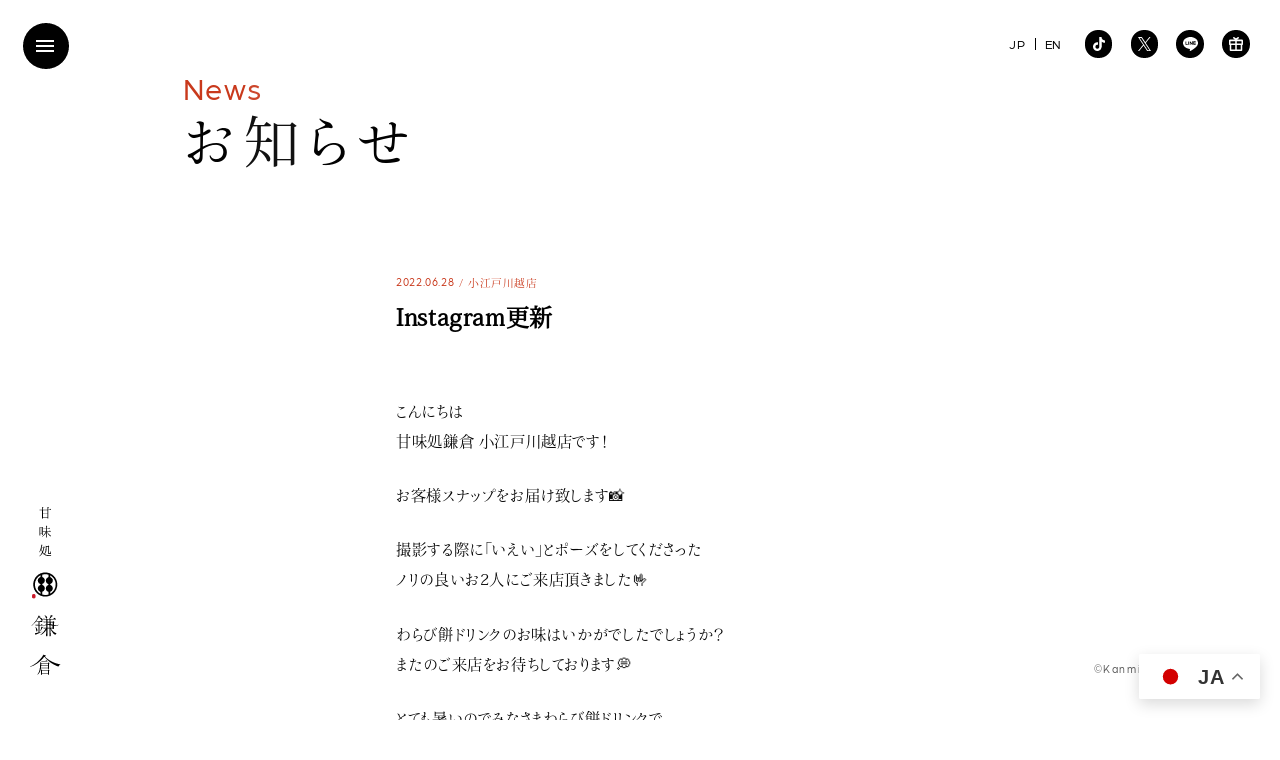

--- FILE ---
content_type: text/html; charset=UTF-8
request_url: https://www.warabimochi-kamakura.com/news/info/instagram%E6%9B%B4%E6%96%B0-229/
body_size: 11914
content:
<!DOCTYPE html>
<html lang="ja">
<head>
<meta charset="utf-8">
<meta name="viewport" content="width=device-width, initial-scale=1.0">
<meta http-equiv="X-UA-Compatible" content="IE=Edge, chrome=1">
<meta name="format-detection" content="telephone=no">
<meta name="SKYPE_TOOLBAR" content="SKYPE_TOOLBAR_PARSER_COMPATIBLE">
<meta name='robots' content='index, follow, max-image-preview:large, max-snippet:-1, max-video-preview:-1'/>
<title>Instagram更新 - 甘味処鎌倉 わらびもち専門店</title>
<link rel="canonical" href="https://www.warabimochi-kamakura.com/news/info/instagram更新-229/"/>
<meta property="og:locale" content="ja_JP"/>
<meta property="og:type" content="article"/>
<meta property="og:title" content="Instagram更新 - 甘味処鎌倉 わらびもち専門店"/>
<meta property="og:description" content="こんにちは 甘味処鎌倉 小江戸川越店です！ お客様スナップをお届け致します📸 撮影する際に「いえい」とポーズをしてくださった ノリの良いお2人にご来店頂きました🤟 わらび餅ドリンクのお味はいかがでしたでしょうか？ またの [&hellip;]"/>
<meta property="og:url" content="https://www.warabimochi-kamakura.com/news/info/instagram更新-229/"/>
<meta property="og:site_name" content="甘味処鎌倉 わらびもち専門店"/>
<meta property="article:publisher" content="https://www.facebook.com/cafe.kamakura"/>
<meta property="article:published_time" content="2022-06-28T06:51:54+00:00"/>
<meta property="article:modified_time" content="2022-07-21T22:48:34+00:00"/>
<meta property="og:image" content="https://www.warabimochi-kamakura.com/wp/wp-content/uploads/2022/06/5049aa14f925716bfafc69e062cee92b.jpg"/>
<meta property="og:image:width" content="1280"/>
<meta property="og:image:height" content="1280"/>
<meta property="og:image:type" content="image/jpeg"/>
<meta name="author" content="warabimochi-kamakura"/>
<meta name="twitter:card" content="summary_large_image"/>
<meta name="twitter:creator" content="@kamakura_warabi"/>
<meta name="twitter:site" content="@kamakura_warabi"/>
<meta name="twitter:label1" content="執筆者"/>
<meta name="twitter:data1" content="warabimochi-kamakura"/>
<style id='wp-img-auto-sizes-contain-inline-css'>img:is([sizes=auto i],[sizes^="auto," i]){contain-intrinsic-size:3000px 1500px}</style><style>.jp-video-620p .jp-jplayer object,.jp-video-620p .jp-jplayer img{max-width:620px;width:100%;max-height:620px;height:100%}a.jp-play,a.jp-pause{width:40px;height:35px;float:left;text-indent:-9999px;outline:none}.jp-current-time,.jp-duration{font-size:11px;font-family:Arial;color:#444;margin-top:12px;float:left}.jp-video a.jp-mute,.jp-video a.jp-unmute{text-indent:-9999px;float:left;height:35px;outline:none}video{max-width:100%}.wp-video-shortcode{max-width:100%}.jp-video{font-family:Helvetica\ Neue,Helvetica,Arial,sans-serif;position:relative;background:#000}.jp-video br{display:none}.jp-video .jp-current-time{margin-left:10px}.jp-video .jp-duration{margin-right:10px}.jp-video:hover .jp-interface{display:block}.jp-video-620p{max-width:620px;width:100%}.jp-video-460p{max-width:460px;width:100%}.jp-video-320p{max-width:320px;width:100%}.jp-video-full{width:620px;height:620px;position:static!important;position:relative}.jp-video-full .jp-jplayer{top:0;left:0;position:fixed!important;position:relative;overflow:hidden;z-index:1000}.jp-video-full .jp-gui{position:fixed!important;position:static;top:0;left:0;width:100%;height:100%;z-index:1000}.jp-video-full .jp-interface{position:absolute!important;position:relative;bottom:0;left:0;z-index:1000}.jp-gui{width:100%}.jp-interface{position:absolute;bottom:0;width:100%;height:35px;display:none;background-image:linear-gradient(top,#f2f2f2,#d1d1d1);filter:progid:dximagetransform.microsoft.gradient(gradienttype=0,startcolorstr='$concrete', endcolorstr='$color_celeste_approx');box-shadow:inset 0 1px 0 #f7f7f7 , inset 0 -1px 0 #e2e2e2}div.jp-controls-holder{clear:both;width:100%;margin:0 auto;position:relative;overflow:hidden}div.jp-video-320p .jp-progress{width:80px}div.jp-video-320p .jp-volume-bar{display:none!important}div.jp-video-320p div.jp-video-play{height:320px;margin-top:-320px}div.jp-video-620p div.jp-video-play{height:620px;margin-top:-620px}div.jp-video-460p div.jp-video-play{height:460px;margin-top:-460px}div.jp-video div.jp-video-play{cursor:pointer;overflow:hidden;width:100%}a.jp-play{background:url(//www.warabimochi-kamakura.com/wp/wp-content/plugins/instagrate-pro/assets/img/sprite.png) 0 0 no-repeat}a.jp-pause{background:url(//www.warabimochi-kamakura.com/wp/wp-content/plugins/instagrate-pro/assets/img/sprite.png) -40px 0 no-repeat;display:none}a.jp-unmute{background:url(//www.warabimochi-kamakura.com/wp/wp-content/plugins/instagrate-pro/assets/img/sprite.png) -115px 0 no-repeat;margin-top:1px;margin-left:-13px;display:none;width:38px}a.jp-video-play-icon{background:url(//www.warabimochi-kamakura.com/wp/wp-content/plugins/instagrate-pro/assets/img/large_play.png) no-repeat scroll 0 0 transparent;display:block;height:75px;left:50%;margin-left:-40px;margin-top:-50px;position:relative;text-indent:-9999px;top:50%;width:75px}#separator{background-image:url(//www.warabimochi-kamakura.com/wp/wp-content/plugins/instagrate-pro/assets/img/separator.png);background-repeat:no-repeat;width:2px;height:35px;float:left;margin-top:7px;margin-right:10px}.jp-progress{background:#706d6d;border-radius:5px;box-shadow:inset 0 1px 4px rgba(0,0,0,.4) , 0 1px 0 rgba(255,255,255,.4);width:180px;height:10px;float:left;margin-top:13px}.jp-seek-bar{width:0;height:100%;cursor:pointer}.jp-seeking-bg{background:#575555;border-radius:5px}.jp-play-bar{background:url(//www.warabimochi-kamakura.com/wp/wp-content/plugins/instagrate-pro/assets/img/play-bar.png) left repeat-x;width:0;height:10px;position:relative;z-index:9999;border-radius:5px}.jp-play-bar span{position:absolute;top:-3px;right:-12px;background:url(//www.warabimochi-kamakura.com/wp/wp-content/plugins/instagrate-pro/assets/img/handle.png) no-repeat center;width:16px;height:17px}.jp-current-time{float:left;display:inline}.jp-duration{float:left;display:inline;text-align:right}.time-sep{float:left;margin:13px 3px 0;font-size:11px;font-family:Arial;color:#444}.jp-mute{float:left;background:url(//www.warabimochi-kamakura.com/wp/wp-content/plugins/instagrate-pro/assets/img/sprite.png) -80px 0 no-repeat;margin-top:1px;margin-left:-10px;width:35px}.jp-volume-bar{float:left;margin-top:13px;margin-right:10px;overflow:hidden;width:70px;height:10px;cursor:pointer;background:#706d6d;border-radius:5px;box-shadow:inset 0 1px 4px rgba(0,0,0,.4) , 0 1px 0 rgba(255,255,255,.4)}.jp-volume-bar-value{background:rgba(112,109,109,.01);width:0;height:10px;position:relative}.jp-volume-bar-value span{position:absolute;top:0;right:0;background:url(//www.warabimochi-kamakura.com/wp/wp-content/plugins/instagrate-pro/assets/img/volume.png) no-repeat center;width:11px;height:10px}.jp-full-screen{background:url(//www.warabimochi-kamakura.com/wp/wp-content/plugins/instagrate-pro/assets/img/sprite.png) -150px 0 no-repeat;float:left;width:40px;height:35px;text-indent:-9999px;margin-left:-15px;outline:none;display:none!important}.jp-restore-screen{background:url(//www.warabimochi-kamakura.com/wp/wp-content/plugins/instagrate-pro/assets/img/sprite.png) -150px 0 no-repeat;float:left;width:40px;height:35px;text-indent:-9999px;margin-left:-15px;outline:none}.jp-repeat{background:url(//www.warabimochi-kamakura.com/wp/wp-content/plugins/instagrate-pro/assets/img/sprite.png) -190px 0 no-repeat;float:left;width:40px;height:35px;text-indent:-9999px;margin-left:-15px;outline:none}.jp-repeat-off{background:url(//www.warabimochi-kamakura.com/wp/wp-content/plugins/instagrate-pro/assets/img/sprite.png) -230px 0 no-repeat;float:left;width:40px;height:35px;text-indent:-9999px;margin-left:-15px;outline:none}@media only screen and (min-width:768px) and (max-width:959px){.jp-progress{width:100px}.jp-interface{bottom:-35px;display:block}}@media only screen and (max-width:767px){.jp-progress{width:100px}.jp-interface{bottom:-35px;display:block}}@media only screen and (min-width:480px) and (max-width:767px){.jp-progress{width:80px}.jp-volume-bar{display:30px}}@media only screen and (max-width:479px){.jp-progress{width:40px}.jp-volume-bar{display:none!important}.jp-full-screen{display:none!important}div.jp-video-620p div.jp-video-play{height:300px;margin-top:-300px}div.jp-video-460p div.jp-video-play{height:300px;margin-top:-300px}div.jp-video-320p div.jp-video-pla{height:300px;margin-top:-300px}}#igp-edit-image #jp_container_1{display:none}img.video{display:none}.jp-jplayer img{max-width:100%}img.carousel{display:none}body.post-type-instagrate_pro .slick-slide img{width:450px}</style><style id='classic-theme-styles-inline-css'>.wp-block-button__link{color:#fff;background-color:#32373c;border-radius:9999px;box-shadow:none;text-decoration:none;padding:calc(.667em + 2px) calc(1.333em + 2px);font-size:1.125em}.wp-block-file__button{background:#32373c;color:#fff;text-decoration:none}</style><link rel="stylesheet" type="text/css" href="//www.warabimochi-kamakura.com/wp/wp-content/cache/wpfc-minified/6nzcd1mz/dqduy.css" media="all"/><script type="application/ld+json" class="yoast-schema-graph">{"@context":"https://schema.org","@graph":[{"@type":"Article","@id":"https://www.warabimochi-kamakura.com/news/info/instagram%e6%9b%b4%e6%96%b0-229/#article","isPartOf":{"@id":"https://www.warabimochi-kamakura.com/news/info/instagram%e6%9b%b4%e6%96%b0-229/"},"author":{"name":"warabimochi-kamakura","@id":"https://www.warabimochi-kamakura.com/#/schema/person/fc1e092aea2bcae35767a5fc51bff51d"},"headline":"Instagram更新","datePublished":"2022-06-28T06:51:54+00:00","dateModified":"2022-07-21T22:48:34+00:00","mainEntityOfPage":{"@id":"https://www.warabimochi-kamakura.com/news/info/instagram%e6%9b%b4%e6%96%b0-229/"},"wordCount":22,"commentCount":0,"publisher":{"@id":"https://www.warabimochi-kamakura.com/#organization"},"image":{"@id":"https://www.warabimochi-kamakura.com/news/info/instagram%e6%9b%b4%e6%96%b0-229/#primaryimage"},"thumbnailUrl":"https://www.warabimochi-kamakura.com/wp/wp-content/uploads/2022/06/5049aa14f925716bfafc69e062cee92b.jpg","articleSection":["小江戸川越店","お知らせ"],"inLanguage":"ja","potentialAction":[{"@type":"CommentAction","name":"Comment","target":["https://www.warabimochi-kamakura.com/news/info/instagram%e6%9b%b4%e6%96%b0-229/#respond"]}]},{"@type":"WebPage","@id":"https://www.warabimochi-kamakura.com/news/info/instagram%e6%9b%b4%e6%96%b0-229/","url":"https://www.warabimochi-kamakura.com/news/info/instagram%e6%9b%b4%e6%96%b0-229/","name":"Instagram更新 - 甘味処鎌倉 わらびもち専門店","isPartOf":{"@id":"https://www.warabimochi-kamakura.com/#website"},"primaryImageOfPage":{"@id":"https://www.warabimochi-kamakura.com/news/info/instagram%e6%9b%b4%e6%96%b0-229/#primaryimage"},"image":{"@id":"https://www.warabimochi-kamakura.com/news/info/instagram%e6%9b%b4%e6%96%b0-229/#primaryimage"},"thumbnailUrl":"https://www.warabimochi-kamakura.com/wp/wp-content/uploads/2022/06/5049aa14f925716bfafc69e062cee92b.jpg","datePublished":"2022-06-28T06:51:54+00:00","dateModified":"2022-07-21T22:48:34+00:00","breadcrumb":{"@id":"https://www.warabimochi-kamakura.com/news/info/instagram%e6%9b%b4%e6%96%b0-229/#breadcrumb"},"inLanguage":"ja","potentialAction":[{"@type":"ReadAction","target":["https://www.warabimochi-kamakura.com/news/info/instagram%e6%9b%b4%e6%96%b0-229/"]}]},{"@type":"ImageObject","inLanguage":"ja","@id":"https://www.warabimochi-kamakura.com/news/info/instagram%e6%9b%b4%e6%96%b0-229/#primaryimage","url":"https://www.warabimochi-kamakura.com/wp/wp-content/uploads/2022/06/5049aa14f925716bfafc69e062cee92b.jpg","contentUrl":"https://www.warabimochi-kamakura.com/wp/wp-content/uploads/2022/06/5049aa14f925716bfafc69e062cee92b.jpg","width":1280,"height":1280,"caption":"こんにちは 甘味処鎌倉 小江戸川越店です！ お客様スナップをお届け致します📸 撮影する際に「いえい」とポーズをしてくださった ノリの良いお2人にご来店頂きました🤟 わらび餅ドリンクのお味はいかがでしたでしょうか？ またのご来店をお待ちしております💭 とても暑いのでみなさまわらび餅ドリンクで 水分補給いかがでしょうか☘️ 本日も17:00まで営業しております🏻‍♀️ 着物レンタルについて 当日受付可　追加料金一切なし ¯¯¯¯¯¯¯¯¯¯¯¯¯¯¯¯¯¯¯¯¯¯¯¯¯¯¯¯¯¯¯¯¯ Ⓐカジュアルプラン　￥3,300(税込) Ⓑスタンダードプラン　￥5,500(税込) スタンダードプランでは撫松庵の浴衣がお選び頂けます 店舗情報 𓏧𓏧𓏧𓏧𓏧𓏧𓏧𓏧𓏧𓏧𓏧𓏧𓏧𓏧𓏧𓏧𓏧𓏧𓏧𓏧𓏧𓏧𓏧𓏧𓏧𓏧𓏧 甘味処 鎌倉　小江戸川越店 わらび餅専門店&着物レンタル ∟住所：埼玉県川越市元町2丁目1番地3 小江戸横丁102 ∟営業時間：10:00〜17:00 5月28日グランドオープン！ ∟定休日：年中無休 𓏧𓏧𓏧𓏧𓏧𓏧𓏧𓏧𓏧𓏧𓏧𓏧𓏧𓏧𓏧𓏧𓏧𓏧𓏧𓏧𓏧𓏧𓏧𓏧𓏧𓏧𓏧"},{"@type":"BreadcrumbList","@id":"https://www.warabimochi-kamakura.com/news/info/instagram%e6%9b%b4%e6%96%b0-229/#breadcrumb","itemListElement":[{"@type":"ListItem","position":1,"name":"ホーム","item":"https://www.warabimochi-kamakura.com/"},{"@type":"ListItem","position":2,"name":"Instagram更新"}]},{"@type":"WebSite","@id":"https://www.warabimochi-kamakura.com/#website","url":"https://www.warabimochi-kamakura.com/","name":"甘味処鎌倉 わらびもち専門店","description":"「鎌倉わらびもち」を看板メニューとした和のスイーツ店","publisher":{"@id":"https://www.warabimochi-kamakura.com/#organization"},"potentialAction":[{"@type":"SearchAction","target":{"@type":"EntryPoint","urlTemplate":"https://www.warabimochi-kamakura.com/?s={search_term_string}"},"query-input":"required name=search_term_string"}],"inLanguage":"ja"},{"@type":"Organization","@id":"https://www.warabimochi-kamakura.com/#organization","name":"わらびもち専門店 甘味処鎌倉","url":"https://www.warabimochi-kamakura.com/","logo":{"@type":"ImageObject","inLanguage":"ja","@id":"https://www.warabimochi-kamakura.com/#/schema/logo/image/","url":"https://www.warabimochi-kamakura.com/wp/wp-content/uploads/2022/07/325901f974b467eeff289bbd5acf82cf.png","contentUrl":"https://www.warabimochi-kamakura.com/wp/wp-content/uploads/2022/07/325901f974b467eeff289bbd5acf82cf.png","width":512,"height":512,"caption":"わらびもち専門店 甘味処鎌倉"},"image":{"@id":"https://www.warabimochi-kamakura.com/#/schema/logo/image/"},"sameAs":["https://www.facebook.com/cafe.kamakura","https://twitter.com/kamakura_warabi","https://www.instagram.com/kamakura.cafe/"]},{"@type":"Person","@id":"https://www.warabimochi-kamakura.com/#/schema/person/fc1e092aea2bcae35767a5fc51bff51d","name":"warabimochi-kamakura","image":{"@type":"ImageObject","inLanguage":"ja","@id":"https://www.warabimochi-kamakura.com/#/schema/person/image/","url":"https://secure.gravatar.com/avatar/973dfe463ec85785f5f95af5ba3906eedb2d931c24e69824a89ea65dba4e813b?s=96&d=mm&r=g","contentUrl":"https://secure.gravatar.com/avatar/973dfe463ec85785f5f95af5ba3906eedb2d931c24e69824a89ea65dba4e813b?s=96&d=mm&r=g","caption":"warabimochi-kamakura"},"url":"https://www.warabimochi-kamakura.com/author/warabimochi-kamakura/"}]}</script>
<link rel="alternate" title="oEmbed (JSON)" type="application/json+oembed" href="https://www.warabimochi-kamakura.com/wp-json/oembed/1.0/embed?url=https%3A%2F%2Fwww.warabimochi-kamakura.com%2Fnews%2Finfo%2Finstagram%25e6%259b%25b4%25e6%2596%25b0-229%2F"/>
<link rel="alternate" title="oEmbed (XML)" type="text/xml+oembed" href="https://www.warabimochi-kamakura.com/wp-json/oembed/1.0/embed?url=https%3A%2F%2Fwww.warabimochi-kamakura.com%2Fnews%2Finfo%2Finstagram%25e6%259b%25b4%25e6%2596%25b0-229%2F&#038;format=xml"/>
<link rel="https://api.w.org/" href="https://www.warabimochi-kamakura.com/wp-json/"/><link rel="alternate" title="JSON" type="application/json" href="https://www.warabimochi-kamakura.com/wp-json/wp/v2/posts/1783"/>
<link rel="shortcut icon" href="https://www.warabimochi-kamakura.com/favicon.ico" type="image/vnd.microsoft.icon">
<link rel="apple-touch-icon" href="https://www.warabimochi-kamakura.com/wp/wp-content/themes/kamakura/dist/img/icon/apple-touch-icon.png">
<meta rel="icon" type="image/png" content="https://www.warabimochi-kamakura.com/wp/wp-content/themes/kamakura/dist/img/icon/icon-192x192.png">
<script>(function(w,d,s,l,i){w[l]=w[l]||[];w[l].push({'gtm.start':new Date().getTime(),event:'gtm.js'});var f=d.getElementsByTagName(s)[0],j=d.createElement(s),dl=l!='dataLayer'?'&l='+l:'';j.async=true;j.src='https://www.googletagmanager.com/gtm.js?id='+i+dl;f.parentNode.insertBefore(j,f);})(window,document,'script','dataLayer','GTM-PHPMZCF');</script>
</head>
<body data-barba="wrapper" id="post-detail" class="no-scroll post">
<noscript><iframe src="https://www.googletagmanager.com/ns.html?id=GTM-PHPMZCF" height="0" width="0" style="display:none;visibility:hidden"></iframe></noscript>
<i class="icon loader-icon loading"><span><img src="https://www.warabimochi-kamakura.com/wp/wp-content/themes/kamakura/dist/img/shared/logo-umbrella.svg" class="max" width="5.7" height="5.7" alt=""/></span></i>
<div class="overlay-block"></div><header id="site-header">
<h1 class="logo"><a href="https://www.warabimochi-kamakura.com/"><img src="https://www.warabimochi-kamakura.com/wp/wp-content/themes/kamakura/dist/img/shared/logo.svg" class="max" width="40" height="219" alt="甘味処鎌倉 わらびもち専門店"/></a></h1>
</header>
<div class="logo-icon"><img src="https://www.warabimochi-kamakura.com/wp/wp-content/themes/kamakura/dist/img/shared/logo-umbrella.svg" class="max" width="5.7" height="5.7" alt=""/></div><div id="drawer-menu-btn"><span class="line"></span><span class="line"></span><span class="line"></span></div><div id="drawer-menu-block">
<div class="row">
<div class="drawer-menu-inner-block">
<nav id="g-nav">
<ul class="jp-nav">
<li class="g1"><a href="https://www.warabimochi-kamakura.com/"><div class="inner"><i class="icon btn-icon"><img src="https://www.warabimochi-kamakura.com/wp/wp-content/themes/kamakura/dist/img/shared/btn-icon.svg" width="10" height="10" alt=""/></i><span class="text">トップ</span><span class="text en-text">Home</span></div></a></li>
<li class="g2"><a href="https://www.warabimochi-kamakura.com/commitment/"><div class="inner"><i class="icon btn-icon"><img src="https://www.warabimochi-kamakura.com/wp/wp-content/themes/kamakura/dist/img/shared/btn-icon.svg" width="10" height="10" alt=""/></i><span class="text">鎌倉のこだわり</span><span class="text en-text">Commitment</span></div></a></li>
<li class="g3"><a href="https://www.warabimochi-kamakura.com/products/"><div class="inner"><i class="icon btn-icon"><img src="https://www.warabimochi-kamakura.com/wp/wp-content/themes/kamakura/dist/img/shared/btn-icon.svg" width="10" height="10" alt=""/></i><span class="text">商品紹介</span><span class="text en-text">Products</span></div></a></li>
<li class="g4"><a href="https://www.warabimochi-kamakura.com/shops/"><div class="inner"><i class="icon btn-icon"><img src="https://www.warabimochi-kamakura.com/wp/wp-content/themes/kamakura/dist/img/shared/btn-icon.svg" width="10" height="10" alt=""/></i><span class="text">店舗紹介</span><span class="text en-text">Shops</span></div></a></li>
<li class="g5"><a href="https://www.warabimochi-kamakura.com/contact/"><div class="inner"><i class="icon btn-icon"><img src="https://www.warabimochi-kamakura.com/wp/wp-content/themes/kamakura/dist/img/shared/btn-icon.svg" width="10" height="10" alt=""/></i><span class="text">お問い合わせ</span><span class="text en-text">Contact</span></div></a></li>
<li class="g6"><a href="https://www.warabimochi-kamakura.com/franchise/"><div class="inner"><i class="icon btn-icon"><img src="https://www.warabimochi-kamakura.com/wp/wp-content/themes/kamakura/dist/img/shared/btn-icon.svg" width="10" height="10" alt=""/></i><span class="text">暖簾分けについて</span><span class="text en-text">Franchise</span></div></a></li>
<li class="g7"><a href="https://www.warabimochi-kamakura.com/company/"><div class="inner"><i class="icon btn-icon"><img src="https://www.warabimochi-kamakura.com/wp/wp-content/themes/kamakura/dist/img/shared/btn-icon.svg" width="10" height="10" alt=""/></i><span class="text">会社案内</span><span class="text en-text">Company</span></div></a></li>
<li class="g8"><a href="https://www.warabimochi-kamakura.com/news/"><div class="inner"><i class="icon btn-icon"><img src="https://www.warabimochi-kamakura.com/wp/wp-content/themes/kamakura/dist/img/shared/btn-icon.svg" width="10" height="10" alt=""/></i><span class="text">お知らせ</span><span class="text en-text">News</span></div></a></li>
<li class="g9"><a href="https://www.warabimochi-kamakura.com/news/media/"><div class="inner"><i class="icon btn-icon"><img src="https://www.warabimochi-kamakura.com/wp/wp-content/themes/kamakura/dist/img/shared/btn-icon.svg" width="10" height="10" alt=""/></i><span class="text">メディア情報</span><span class="text en-text">Media</span></div></a></li>
</ul>
<ul class="en-nav">
<li class="g1"><a href="https://www.warabimochi-kamakura.com/en/"><div class="inner"><i class="icon btn-icon"><img src="https://www.warabimochi-kamakura.com/wp/wp-content/themes/kamakura/dist/img/shared/btn-icon.svg" width="10" height="10" alt=""/></i><span class="text">Home</span><span class="text jp-text">トップ</span></div></a></li>
<li class="g2"><a href="https://www.warabimochi-kamakura.com/en/commitment/"><div class="inner"><i class="icon btn-icon"><img src="https://www.warabimochi-kamakura.com/wp/wp-content/themes/kamakura/dist/img/shared/btn-icon.svg" width="10" height="10" alt=""/></i><span class="text">Commitment</span><span class="text jp-text">鎌倉のこだわり</span></div></a></li>
<li class="g3"><a href="https://www.warabimochi-kamakura.com/en/products/"><div class="inner"><i class="icon btn-icon"><img src="https://www.warabimochi-kamakura.com/wp/wp-content/themes/kamakura/dist/img/shared/btn-icon.svg" width="10" height="10" alt=""/></i><span class="text">Products</span><span class="text jp-text">商品紹介</span></div></a></li>
<li class="g4"><a href="https://www.warabimochi-kamakura.com/en/shops/"><div class="inner"><i class="icon btn-icon"><img src="https://www.warabimochi-kamakura.com/wp/wp-content/themes/kamakura/dist/img/shared/btn-icon.svg" width="10" height="10" alt=""/></i><span class="text">Shops</span><span class="text jp-text">店舗紹介</span></div></a></li>
<li class="g5"><a href="https://www.warabimochi-kamakura.com/en/contact/"><div class="inner"><i class="icon btn-icon"><img src="https://www.warabimochi-kamakura.com/wp/wp-content/themes/kamakura/dist/img/shared/btn-icon.svg" width="10" height="10" alt=""/></i><span class="text">Contact</span><span class="text jp-text">お問い合わせ</span></div></a></li>
<li class="g6"><a href="https://www.warabimochi-kamakura.com/en/franchise/"><div class="inner"><i class="icon btn-icon"><img src="https://www.warabimochi-kamakura.com/wp/wp-content/themes/kamakura/dist/img/shared/btn-icon.svg" width="10" height="10" alt=""/></i><span class="text">Franchise</span><span class="text jp-text">暖簾分けについて</span></div></a></li>
<li class="g7"><a href="https://www.warabimochi-kamakura.com/en/company/"><div class="inner"><i class="icon btn-icon"><img src="https://www.warabimochi-kamakura.com/wp/wp-content/themes/kamakura/dist/img/shared/btn-icon.svg" width="10" height="10" alt=""/></i><span class="text">Company</span><span class="text jp-text">会社案内</span></div></a></li>
<li class="g8"><a href="https://www.warabimochi-kamakura.com/en/news/"><div class="inner"><i class="icon btn-icon"><img src="https://www.warabimochi-kamakura.com/wp/wp-content/themes/kamakura/dist/img/shared/btn-icon.svg" width="10" height="10" alt=""/></i><span class="text">News</span><span class="text jp-text">お知らせ</span></div></a></li>
<li class="g9"><a href="https://www.warabimochi-kamakura.com/en/media/"><div class="inner"><i class="icon btn-icon"><img src="https://www.warabimochi-kamakura.com/wp/wp-content/themes/kamakura/dist/img/shared/btn-icon.svg" width="10" height="10" alt=""/></i><span class="text">Media</span><span class="text jp-text">メディア情報</span></div></a></li>
</ul>
</nav>
<div class="privacy-link"><a href="https://www.warabimochi-kamakura.com/privacy-policy/" class="jp-nav"><span class="text s-text en-text right right-kerning-l">Privacy Policy</span></a> <a href="https://www.warabimochi-kamakura.com/en/privacy-policy/" class="en-nav"><span class="text s-text en-text right right-kerning-l">Privacy Policy</span></a></div></div></div></div><div class="fixed-lang-change-block"> <ul class="row"> <li><a href="https://www.warabimochi-kamakura.com/"><span class="text en-text">JP</span></a></li> <li><a href="https://www.warabimochi-kamakura.com/en/"><span class="text en-text">EN</span></a></li> </ul></div><div class="fixed-sns-btn-block"> <ul class="row"> <li><a href="https://www.tiktok.com/@warabimochi_kamakura" target="_blank"><i class="icon"><svg viewBox="0 0 15.64 18" class="ticktok-icon"><use xlink:href="#ticktok-icon"></use></svg></i></a></li> <li><a href="https://x.com/kamakura_warabi" target="_blank"><i class="icon"><svg viewBox="0 0 17.61 18" class="x-icon"><use xlink:href="#x-icon"></use></svg></i></a></li> <li><a href="https://page.line.me/?accountId=110khmey" target="_blank"><i class="icon"><svg viewBox="0 0 20 19.06" class="line-icon"><use xlink:href="#line-icon"></use></svg></i></a></li> <li><a href="https://app.makegift.me/accounts/S1jfWoPmr7Zhc024Gg8bFz6OjrB2/shops/S1jfWoPmr7Zhc024Gg8bFz6OjrB2" target="_blank"><i class="icon"><svg viewBox="0 0 18 18" class="egift-icon"><use xlink:href="#egift-icon"></use></svg></i></a></li> </ul></div><div id="container" data-barba="container" data-barba-namespace="post-detail">
<div class="scroll-container" data-scroll-container>
<div class="news-page-title-block">
<div class="l-container">
<div class="row">
<div class="page-title-text-block">
<div class="en-title"><span class="text en-text kerning cp-re-color text-sprit-randam-class-add scroll-text-random-visible">News</span></div><h2><span class="text kerning-l text-sprit-randam-class-add scroll-text-random-visible">お知らせ</span></h2></div></div></div></div><main id="main-content">
<section class="main-section">
<section class="m-section">
<div class="s-container">
<article class="single">
<div class="artcle-single-heading scroll-fade">
<div class="news-date-block"> <time><span class="text s-text">2022.06.28</span></time><span class="category"><span class="text s-text">小江戸川越店</span></span></div><h3><span class="text">Instagram更新</span></h3></div><div class="article-single-content scroll-fade">
<p>こんにちは<br/>
甘味処鎌倉 小江戸川越店です！</p>
<p>お客様スナップをお届け致します📸</p>
<p>撮影する際に「いえい」とポーズをしてくださった<br/>
ノリの良いお2人にご来店頂きました🤟</p>
<p>わらび餅ドリンクのお味はいかがでしたでしょうか？<br/>
またのご来店をお待ちしております💭</p>
<p>とても暑いのでみなさまわらび餅ドリンクで<br/>
水分補給いかがでしょうか☘️<br/>
本日も17:00まで営業しております🏻‍♀️</p>
<p>着物レンタルについて</p>
<p>当日受付可　追加料金一切なし<br/>
¯¯¯¯¯¯¯¯¯¯¯¯¯¯¯¯¯¯¯¯¯¯¯¯¯¯¯¯¯¯¯¯¯<br/>
Ⓐカジュアルプラン　￥3,300(税込)<br/>
Ⓑスタンダードプラン　￥5,500(税込)<br/>
スタンダードプランでは撫松庵の浴衣がお選び頂けます</p>
<p>店舗情報<br/>
𓏧𓏧𓏧𓏧𓏧𓏧𓏧𓏧𓏧𓏧𓏧𓏧𓏧𓏧𓏧𓏧𓏧𓏧𓏧𓏧𓏧𓏧𓏧𓏧𓏧𓏧𓏧<br/>
甘味処 鎌倉　小江戸川越店<br/>
わらび餅専門店&#038;着物レンタル<br/>
∟住所：埼玉県川越市元町2丁目1番地3 小江戸横丁102<br/>
∟営業時間：10:00〜17:00<br/>
5月28日グランドオープン！<br/>
∟定休日：年中無休<br/>
𓏧𓏧𓏧𓏧𓏧𓏧𓏧𓏧𓏧𓏧𓏧𓏧𓏧𓏧𓏧𓏧𓏧𓏧𓏧𓏧𓏧𓏧𓏧𓏧𓏧𓏧𓏧</p>
<p> #甘味処鎌倉新店open #甘味処鎌倉 #鎌倉わらびもち #わらびもち #わらび餅 #わらび餅ドリンク #わらびもちドリンク #飲むわらび餅 #甘味 #和カフェ #スイーツ部 #和スイーツ部 #スイーツ巡り #スイーツ好きな人と繋がりたい #川越 #川越食べ歩き #川越着物 #川越レトロ着物 #撫松庵 #レース着物 #喜多院 #着物レンタル #時の鐘 #お菓子横丁 #川越氷川神社 #川越デート #ヘアアレンジ #ヘアセット<br/>
</p>
<div class="igp-carousel carousel">
<div><img decoding="async" src="https://warabimochi-kamakura.com/wp/wp-content/uploads/2022/06/5049aa14f925716bfafc69e062cee92b.jpg"></div><div><img decoding="async" src="https://warabimochi-kamakura.com/wp/wp-content/uploads/2022/06/607e2b2ef2e1fffa121f3bdf934bfdf2-62.jpg"></div></div><div class="shop-insta-link"><a href="http://instagram.com/kamakura.kawagoe" target="blank" rel="noopener"><i class="icon"><svg viewBox="0 0 18 18" class="insta-icon"><use xlink:href="#insta-icon"></use></svg></i><span class="text">kamakura.kawagoe</span></a></div></div></article></div></section>
<section class="m-section">
<div class="container">
<div class="default-btn-block center"><a href="https://www.warabimochi-kamakura.com/news/" class="default-btn scroll-fade"><div class="default-btn-inner"><i class="icon btn-icon"><img src="https://www.warabimochi-kamakura.com/wp/wp-content/themes/kamakura/dist/img/shared/btn-icon.svg" width="10" height="10" alt=""/></i><span class="text center-kerning">お知らせ一覧</span></div></a></div></div></section>
</main>
<footer id="site-footer">
<div class="l-container">
<div class="row">
<div class="footer-history-heading"> <h2 class="is-jp-content"><span class="text-row text-1 scroll-fade"><span class="text kerning-l">鎌倉時代から続く</span></span><span class="text-row text-2 scroll-fade"><span class="text kerning-l">高貴なお菓子</span></span></h2> <h2 class="is-en-content"><span class="text-row text-1 scroll-fade"><span class="text">A noble confectionery</span></span><span class="text-row text-2 scroll-fade"><span class="text">from the Kamakura period</span></span></h2></div><div class="footer-history-text-block"> <p class="is-jp-content"><span class="scroll-fade"><span class="text-row"><span class="text kerning-l is-punctuation">わらびもちの歴史はとても古く、</span></span><span class="text-row"><span class="text kerning-l">醍醐天皇の好物だったと</span></span><span class="text-row"><span class="text kerning-l is-punctuation">言われていることから、</span></span><span class="text-row"><span class="text kerning-l">平安時代にはすでに</span></span><span class="text-row"><span class="text kerning-l is-punctuation">存在していたと考えられます。</span></span></span></p> <p class="is-jp-content"><span class="scroll-fade"><span class="text-row"><span class="text kerning-l">原料であり名前の由来でもある</span></span><span class="text-row"><span class="text kerning-l">わらび粉はとても高価なため</span></span><span class="text-row"><span class="text kerning-l">わらびもちは身分の高い人が食べる</span></span><span class="text-row"><span class="text kerning-l is-punctuation">お菓子だったと言われています。</span></span></span></p> <p class="is-jp-content"><span class="scroll-fade"><span class="text-row"><span class="text kerning-l">わらびもちが現代の姿に</span></span><span class="text-row"><span class="text kerning-l is-punctuation">なったのは鎌倉時代から。</span></span><span class="text-row"><span class="text kerning-l">中国から禅宗と一緒に持ち込まれた</span></span><span class="text-row"><span class="text kerning-l">点心の文化や、茶の湯の作法の影響に</span></span><span class="text-row"><span class="text kerning-l is-punctuation">よって今の形へ進化しました。</span></span></span></p> <p class="is-en-content"><span class="scroll-fade"><span class="text-row"><span class="text is-punctuation">The history of warabi mochi<br class="pc-none sp-in-block"><span class="pc-in-block sp-none">&nbsp;</span>is very old.</span></span><span class="text-row"><span class="text is-punctuation">It is said that Emperor Daigo loved it,</span></span><span class="text-row"><span class="text is-punctuation">so it is believed to have existed<br class="pc-none sp-in-block"><span class="pc-in-block sp-none">&nbsp;</span>since the Heian period.</span></span></span></p> <p class="is-en-content"><span class="scroll-fade"><span class="text-row"><span class="text is-punctuation">The main ingredient, warabi flour,</span></span><span class="text-row"><span class="text is-punctuation">which also gives the sweet its name,<br class="pc-none sp-in-block"><span class="pc-in-block sp-none">&nbsp;</span>was very expensive.</span></span><span class="text-row"><span class="text is-punctuation">Therefore, it is said that<br class="pc-none sp-in-block"><span class="pc-in-block sp-none">&nbsp;</span>warabi mochi was a confection</span></span><span class="text-row"><span class="text is-punctuation">eaten by people of high status.</span></span></span></p> <p class="is-en-content"><span class="scroll-fade"><span class="text-row"><span class="text is-punctuation">Warabi mochi evolved into its modern form<br class="pc-none sp-in-block"><span class="pc-in-block sp-none">&nbsp;</span>during the Kamakura period.</span></span><span class="text-row"><span class="text">This transformation was influenced by<br class="pc-none sp-in-block"><span class="pc-in-block sp-none">&nbsp;</span>the culture of dim sum brought</span></span><span class="text-row"><span class="text">over from China along with Zen Buddhism</span></span><span class="text-row"><span class="text is-punctuation">and by the practices of the tea ceremony.</span></span></span></p></div></div></div><div class="footer-history-section-bg scroll-fade scroll-fade-block"><img src="https://www.warabimochi-kamakura.com/wp/wp-content/themes/kamakura/dist/img/home/home-history-main-img.webp" width="1680" height="900" alt=""/></div></footer></div></div><small class="site-footer-copyright"><span class="text s-text en-text right right-kerning-l">&copy;Kanmidokoro Kamakura</span></small>
<svg class="svg-set">
<symbol id="wave-white-bg" width="3360" height="120" viewBox="0 0 3360 120">
<path d="M0,120H1680C1400,120,1120,0,840,0S280,120,0,120Z"/><path class="d" d="M2520,0c-280,0-560,120-840,120h1680C3080,120,2800,0,2520,0Z"/>
</symbol>
<symbol id="wave-gray-bg" width="3360" height="120" viewBox="0 0 3360 120">
<path class="d" d="M1680,120C1400,120,1120,0,840,0S280,120,0,120m3360,0C3080,120,2800,0,2520,0s-560,120-840,120"/>
</symbol>
<symbol id="home-wave-gray-bg" width="3360" height="120" viewBox="0 0 3360 120">
<path d="M418.97,120h1680C1818.97,120,1538.97,0,1258.97,0S698.97,120,418.97,120Z"/><path class="d" d="M0,120H418.97C279.31,120,139.66,90.15,0,60.22v59.78Z"/><path class="d" d="M2938.97,0c-280,0-560,120-840,120h1261.03V60.22C3219.66,30.15,3079.31,0,2938.97,0Z"/>
</symbol>
<symbol id="home-news-wave-bg" width="3360" height="120" viewBox="0 0 3360 120">
<path class="d" d="M0,120H840C560,120,280,0,0,0V120Z"/><path class="d" d="M2520,120h840V0c-280,0-560,120-840,120Z"/><path class="d" d="M840,120h1680C2240,120,1960,0,1680,0s-560,120-840,120Z"/>
</symbol>
<symbol id="insta-icon" width="18" height="18" viewBox="0 0 18 18">
<path d="M9,0c-2.44,0-2.76,0-3.71,.05-.75,.02-1.49,.16-2.18,.42C1.9,.94,.94,1.89,.47,3.1,.21,3.8,.07,4.54,.05,5.29c-.04,.96-.05,1.28-.05,3.71s.01,2.75,.05,3.71c.02,.75,.16,1.49,.42,2.18,.47,1.21,1.42,2.16,2.63,2.63,.7,.26,1.44,.4,2.18,.42,.96,.04,1.28,.05,3.71,.05s2.75,0,3.71-.05c.75-.02,1.49-.16,2.18-.42,1.21-.47,2.16-1.42,2.63-2.63,.26-.7,.4-1.44,.42-2.18,.04-.95,.05-1.27,.05-3.71s-.01-2.76-.05-3.71c-.02-.75-.16-1.49-.42-2.18-.47-1.21-1.42-2.16-2.63-2.63-.7-.26-1.44-.4-2.18-.42-.95-.04-1.27-.05-3.71-.05Zm0,16.38c-2.39,0-2.68,0-3.64-.05-.57,0-1.14-.11-1.67-.31-.78-.3-1.4-.92-1.71-1.71-.2-.53-.3-1.1-.31-1.67-.04-.96-.05-1.25-.05-3.64s0-2.68,.05-3.64c0-.57,.11-1.14,.31-1.67,.3-.78,.92-1.41,1.71-1.71,.54-.2,1.1-.3,1.67-.31,.95-.04,1.23-.05,3.64-.05s2.69,0,3.64,.05c.57,0,1.14,.11,1.67,.31,.79,.3,1.41,.92,1.71,1.71,.2,.54,.3,1.1,.31,1.67,.04,.95,.05,1.23,.05,3.64s0,2.69-.05,3.64c0,.57-.11,1.14-.31,1.67-.3,.78-.92,1.4-1.71,1.71-.53,.2-1.1,.3-1.67,.31-.96,.04-1.25,.05-3.64,.05h0Zm0-12c-2.55,0-4.62,2.07-4.62,4.62,0,2.55,2.07,4.62,4.62,4.62,2.55,0,4.62-2.07,4.62-4.62,0-2.55-2.07-4.62-4.62-4.62h0Zm4.8-1.26c-.6,0-1.08,.48-1.08,1.08s.48,1.08,1.08,1.08c.6,0,1.08-.48,1.08-1.08,0-.6-.48-1.08-1.08-1.08h0Zm-4.8,8.88c-1.66,0-3-1.34-3-3s1.34-3,3-3,3,1.34,3,3-1.34,3-3,3Z"/>
</symbol>
<symbol id="egift-icon" width="18" height="18" viewBox="0 0 18 18">
<path d="M17,3.37h-6.8l2.2-1.56c.45-.32.56-.94.24-1.39-.32-.45-.94-.56-1.39-.24l-2.25,1.59L6.75.18c-.45-.32-1.08-.21-1.39.24-.32.45-.21,1.08.24,1.39l2.2,1.56H1c-.55,0-1,.45-1,1h0v5c0,.55.45,1,1,1h0v6.63c0,.55.45,1,1,1h14c.55,0,1-.45,1-1v-6.62h0c.55-.01.99-.46.99-1.01v-4.99h0c0-.56-.45-1.01-1-1.01ZM8,16H3v-5.62h5v5.62ZM8,8.38H2v-3h6v3ZM15,16h-5v-5.62h5v5.62ZM16,8.38h-6v-3h6v3Z"/>
</symbol>
<symbol id="ticktok-icon" width="15.64" height="18" viewBox="0 0 15.64 18">
<path d="M5.61,6.72C2.72,6.74,.3,8.94,0,11.82c0,.11,0,.22,0,.33v.21c0,.18,0,.37,.02,.58,.18,1.78,1.2,3.37,2.74,4.28,.84,.5,1.8,.77,2.78,.78,.09,0,.19,0,.28,0,1.78-.05,3.42-.94,4.43-2.41,.61-.87,.96-1.9,1.01-2.96,.01-1.43,.01-2.89,.01-4.3h0v-2.26c.39,.26,.79,.5,1.21,.7,.99,.46,2.06,.7,3.15,.72v-3.02c-1.18-.08-2.3-.55-3.18-1.34-.82-.84-1.29-1.96-1.31-3.13h-1.25c-.55,0-1.12,0-1.69,.01-.01,1.93-.01,3.9-.01,5.81v4.34c0,.96,0,1.95-.05,2.92-.03,.27-.12,.52-.28,.74l-.03,.06c-.45,.72-1.23,1.18-2.08,1.21-.06,0-.13,0-.19,0-1.22-.05-2.24-.95-2.44-2.16,0-.06,0-.12,0-.18-.04-.35,0-.7,.11-1.03,.19-.54,.55-1,1.02-1.31,.41-.28,.9-.42,1.4-.42,.29,0,.59,.05,.87,.14,0-.48,0-.96,.02-1.42,.01-.62,.02-1.27,.01-1.91-.31-.06-.63-.08-.95-.08Z"/>
</symbol>
<symbol id="fb-icon" width="9.33" height="18" viewBox="0 0 9.33 18">
<path d="M0,6.6v3.21H2.76v8.2h3.29V9.8h2.77l.41-3.21h-3.18v-2.04c0-.93,.27-1.56,1.59-1.56h1.7V.13C8.53,.05,7.72,0,6.91,0h-.05C4.74-.13,2.89,1.48,2.75,3.61c-.01,.21-.01,.42,0,.62v2.36H0Z"/>
</symbol>
<symbol id="tw-icon" width="18" height="14.62" viewBox="0 0 18 14.62">
<path d="M0,12.96H0c4.88,3.13,11.38,1.71,14.51-3.17,1.09-1.69,1.66-3.66,1.66-5.68,0-.16,0-.32-.01-.48,.72-.52,1.35-1.17,1.84-1.91-.67,.3-1.39,.5-2.12,.58,.77-.46,1.35-1.19,1.62-2.04-.72,.43-1.52,.74-2.34,.9-1.41-1.48-3.75-1.55-5.23-.14-.95,.9-1.35,2.23-1.06,3.51-2.97-.15-5.73-1.56-7.61-3.86-.98,1.69-.48,3.85,1.14,4.93-.59-.02-1.16-.18-1.67-.46v.05c0,1.76,1.24,3.27,2.96,3.62-.54,.15-1.11,.17-1.67,.06,.48,1.5,1.87,2.54,3.45,2.56-1.31,1.03-2.92,1.59-4.59,1.58-.3,0-.59-.02-.88-.05H0Z"/>
</symbol>
<symbol id="x-icon" width="17.61" height="18" viewBox="0 0 17.61 18">
<path d="M10.48,7.62L17.04,0h-1.55l-5.69,6.62L5.24,0H0l6.88,10.01L0,18h1.55l6.01-6.99,4.8,6.99h5.24l-7.13-10.38h0ZM8.35,10.1l-.7-1L2.11,1.17h2.39l4.47,6.4.7,1,5.82,8.32h-2.39l-4.75-6.79h0Z"/>
</symbol>
<symbol id="line-icon" width="20" height="19.06" viewBox="0 0 20 19.06">
<path d="M20,8.12C20,3.64,15.51,0,10,0S0,3.64,0,8.12c0,4.01,3.56,7.37,8.36,8.01.33.07.77.21.88.49.1.25.07.65.03.9,0,0-.12.71-.14.86-.04.25-.2.99.87.54,1.07-.45,5.76-3.39,7.86-5.81h0c1.45-1.59,2.14-3.2,2.14-4.99ZM6.47,10.51c0,.11-.09.19-.19.19h-2.81c-.11,0-.19-.09-.19-.19h0v-4.36c0-.11.09-.19.19-.19h.71c.1,0,.19.09.19.19v3.46h1.91c.1,0,.19.09.19.19v.71ZM8.16,10.51c0,.11-.09.19-.19.19h-.71c-.11,0-.19-.09-.19-.19v-4.36c0-.11.09-.19.19-.19h.71c.11,0,.19.09.19.19v4.36ZM12.99,10.51c0,.11-.09.19-.19.19h-.71s-.03,0-.05,0c0,0,0,0,0,0,0,0,0,0-.01,0,0,0,0,0,0,0,0,0,0,0,0,0,0,0,0,0,0,0,0,0,0,0,0,0,0,0,0,0-.01,0,0,0,0,0,0,0-.02-.01-.04-.03-.05-.05l-2-2.7v2.59c0,.11-.09.19-.19.19h-.71c-.11,0-.19-.09-.19-.19v-4.36c0-.11.09-.19.19-.19h.71s0,0,0,0c0,0,0,0,.01,0,0,0,0,0,.01,0,0,0,0,0,0,0,0,0,0,0,.01,0,0,0,0,0,0,0,0,0,0,0,.01,0,0,0,0,0,0,0,0,0,0,0,.01,0,0,0,0,0,0,0,0,0,0,0,.01,0,0,0,0,0,0,0,0,0,0,0,.01,0,0,0,0,0,0,0,0,0,0,0,.01,0,0,0,0,0,0,0,0,0,0,0,.01.01,0,0,0,0,0,0,0,0,.01.01.02.02l2,2.7v-2.59c0-.11.09-.19.19-.19h.71c.11,0,.19.09.19.19v4.36ZM16.86,6.85c0,.11-.09.19-.19.19h-1.91v.74h1.91c.11,0,.19.09.19.19v.71c0,.11-.09.19-.19.19h-1.91v.74h1.91c.11,0,.19.09.19.19v.71c0,.11-.09.19-.19.19h-2.81c-.11,0-.19-.09-.19-.19h0v-4.36h0c0-.11.09-.2.19-.2h2.81c.11,0,.19.09.19.19v.71Z"/>
</symbol>
<symbol id="youtube-icon" width="18" height="12.6" viewBox="0 0 18 12.6">
<path d="M17.62,1.97c-.21-.77-.82-1.38-1.59-1.59-1.4-.38-7.03-.38-7.03-.38,0,0-5.63,0-7.03,.38-.77,.21-1.38,.82-1.59,1.59-.38,1.4-.38,4.33-.38,4.33,0,0,0,2.93,.38,4.33,.21,.77,.82,1.38,1.59,1.59,1.4,.38,7.03,.38,7.03,.38,0,0,5.63,0,7.03-.38,.77-.21,1.38-.82,1.59-1.59,.38-1.4,.38-4.33,.38-4.33,0,0,0-2.93-.38-4.33ZM7.2,9V3.6l4.68,2.7-4.68,2.7Z"/>
</symbol>
<symbol id="map-icon" width="12.54" height="18" viewBox="0 0 12.54 18">
<path d="M5.65,17.41c-.19-.68-.46-1.34-.78-1.97-.42-.73-.9-1.44-1.42-2.1-1.1-1.25-2.05-2.61-2.85-4.07C.2,8.33,0,7.32,0,6.3c0-1.48,.51-2.91,1.47-4.04v-.02C2.65,.82,4.41,0,6.26,0c.65,0,1.29,.1,1.91,.29h0c1.59,.5,2.91,1.61,3.67,3.09h0c.47,.91,.71,1.92,.7,2.94,0,1.1-.24,2.19-.71,3.18-.59,1.07-1.29,2.07-2.09,3-.78,.93-1.48,1.93-2.1,2.98-.31,.62-.56,1.27-.75,1.94-.12,.36-.28,.59-.62,.59-.31,0-.46-.14-.62-.59ZM3.87,6.28c0,1.32,1.06,2.39,2.38,2.39,0,0,.01,0,.02,0,.65,0,1.27-.27,1.73-.73l.11-.14,.08-.1,.06-.08c.26-.4,.4-.87,.41-1.35-.01-1.32-1.08-2.38-2.39-2.39-.7,0-1.36,.31-1.83,.83l-.02,.02h.01l-.13,.16c-.27,.41-.42,.89-.43,1.39h0Z"/>
</symbol>
</svg>
<div class="gtranslate_wrapper" id="gt-wrapper-53521122"></div><script id="contact-form-7-js-extra">var wpcf7={"api":{"root":"https://www.warabimochi-kamakura.com/wp-json/","namespace":"contact-form-7/v1"}};</script>
<script src="//www.warabimochi-kamakura.com/wp/wp-content/cache/wpfc-minified/6z35u0jj/dqduy.js" id="swv-js"></script>
<script src="//www.warabimochi-kamakura.com/wp/wp-content/cache/wpfc-minified/drtlv9k1/dqduy.js" id="contact-form-7-js"></script>
<script type="speculationrules">{"prefetch":[{"source":"document","where":{"and":[{"href_matches":"/*"},{"not":{"href_matches":["/wp/wp-*.php","/wp/wp-admin/*","/wp/wp-content/uploads/*","/wp/wp-content/*","/wp/wp-content/plugins/*","/wp/wp-content/themes/kamakura/*","/*\\?(.+)"]}},{"not":{"selector_matches":"a[rel~=\"nofollow\"]"}},{"not":{"selector_matches":".no-prefetch, .no-prefetch a"}}]},"eagerness":"conservative"}]}</script>
<script id="gt_widget_script_53521122-js-before">window.gtranslateSettings=window.gtranslateSettings||{};window.gtranslateSettings['53521122']={"default_language":"ja","languages":["en","ja"],"url_structure":"none","detect_browser_language":1,"flag_style":"2d","wrapper_selector":"#gt-wrapper-53521122","alt_flags":[],"float_switcher_open_direction":"top","switcher_horizontal_position":"right","switcher_vertical_position":"bottom"};</script>
<script defer src="https://cdn.gtranslate.net/widgets/latest/float.js?ver=6.9" data-no-optimize="1" data-no-minify="1" data-gt-orig-url="/news/info/instagram%E6%9B%B4%E6%96%B0-229/" data-gt-orig-domain="www.warabimochi-kamakura.com" data-gt-widget-id="53521122" defer></script>
<script defer src="https://use.typekit.net/ods1zpv.js"></script>
<script defer src="https://unpkg.com/@barba/core"></script>
<script defer src="https://unpkg.com/@barba/prefetch"></script>
<script defer src="//www.warabimochi-kamakura.com/wp/wp-content/cache/wpfc-minified/23jmvos0/dqduy.js"></script>
<script defer src="//www.warabimochi-kamakura.com/wp/wp-content/cache/wpfc-minified/2abnnpb7/dqduy.js"></script>
<script defer src="https://code.createjs.com/1.0.0/createjs.min.js"></script>
<script defer src="//www.warabimochi-kamakura.com/wp/wp-content/cache/wpfc-minified/6mw0vqly/dqduy.js"></script>
<script defer src="https://yubinbango.github.io/yubinbango/yubinbango.js" charset="UTF-8"></script>
<script defer src="//www.warabimochi-kamakura.com/wp/wp-content/cache/wpfc-minified/1ze4dx15/dqduy.js"></script>
</body>
</html><!-- WP Fastest Cache file was created in 0.37319183349609 seconds, on 01-02-26 13:23:10 --><!-- need to refresh to see cached version -->

--- FILE ---
content_type: text/html; charset=UTF-8
request_url: https://www.warabimochi-kamakura.com/
body_size: 57401
content:
<!DOCTYPE html>
<html lang="ja">
<head>
<meta charset="utf-8">
<meta name="viewport" content="width=device-width, initial-scale=1.0">
<meta http-equiv="X-UA-Compatible" content="IE=Edge, chrome=1">
<meta name="format-detection" content="telephone=no">
<meta name="SKYPE_TOOLBAR" content="SKYPE_TOOLBAR_PARSER_COMPATIBLE">
<meta name='robots' content='index, follow, max-image-preview:large, max-snippet:-1, max-video-preview:-1'/>
<title>甘味処鎌倉 わらびもち専門店 | 「鎌倉わらびもち」を看板メニューとした和のスイーツ店</title>
<meta name="description" content="甘味処鎌倉 わらびもち専門店は「鎌倉わらびもち」を看板メニューとした和のスイーツ店です。 当店自慢の「鎌倉わらびもち」はお土産やご贈答に大変喜ばれております。 甘味処鎌倉で提供しているわらびもちドリンクは新食感で子供から大人までおいしく頂ける商品になっております。"/>
<link rel="canonical" href="https://www.warabimochi-kamakura.com/"/>
<meta property="og:locale" content="ja_JP"/>
<meta property="og:type" content="website"/>
<meta property="og:title" content="甘味処鎌倉 わらびもち専門店"/>
<meta property="og:description" content="甘味処鎌倉 わらびもち専門店は「鎌倉わらびもち」を看板メニューとした和のスイーツ店です。 当店自慢の「鎌倉わらびもち」はお土産やご贈答に大変喜ばれております。 甘味処鎌倉で提供しているわらびもちドリンクは新食感で子供から大人までおいしく頂ける商品になっております。"/>
<meta property="og:url" content="https://www.warabimochi-kamakura.com/"/>
<meta property="og:site_name" content="甘味処鎌倉 わらびもち専門店"/>
<meta property="og:image" content="https://www.warabimochi-kamakura.com/wp/wp-content/uploads/2022/07/og-img.png"/>
<meta property="og:image:width" content="1200"/>
<meta property="og:image:height" content="630"/>
<meta property="og:image:type" content="image/png"/>
<meta name="twitter:card" content="summary_large_image"/>
<meta name="twitter:site" content="@kamakura_warabi"/>
<style id='wp-img-auto-sizes-contain-inline-css'>img:is([sizes=auto i],[sizes^="auto," i]){contain-intrinsic-size:3000px 1500px}</style><style id='classic-theme-styles-inline-css'>.wp-block-button__link{color:#fff;background-color:#32373c;border-radius:9999px;box-shadow:none;text-decoration:none;padding:calc(.667em + 2px) calc(1.333em + 2px);font-size:1.125em}.wp-block-file__button{background:#32373c;color:#fff;text-decoration:none}</style><link rel="stylesheet" type="text/css" href="//www.warabimochi-kamakura.com/wp/wp-content/cache/wpfc-minified/6nzcd1mz/dqduy.css" media="all"/><script type="application/ld+json" class="yoast-schema-graph">{"@context":"https://schema.org","@graph":[{"@type":"CollectionPage","@id":"https://www.warabimochi-kamakura.com/","url":"https://www.warabimochi-kamakura.com/","name":"甘味処鎌倉 わらびもち専門店 | 「鎌倉わらびもち」を看板メニューとした和のスイーツ店","isPartOf":{"@id":"https://www.warabimochi-kamakura.com/#website"},"about":{"@id":"https://www.warabimochi-kamakura.com/#organization"},"description":"甘味処鎌倉 わらびもち専門店は「鎌倉わらびもち」を看板メニューとした和のスイーツ店です。 当店自慢の「鎌倉わらびもち」はお土産やご贈答に大変喜ばれております。 甘味処鎌倉で提供しているわらびもちドリンクは新食感で子供から大人までおいしく頂ける商品になっております。","breadcrumb":{"@id":"https://www.warabimochi-kamakura.com/#breadcrumb"},"inLanguage":"ja"},{"@type":"BreadcrumbList","@id":"https://www.warabimochi-kamakura.com/#breadcrumb","itemListElement":[{"@type":"ListItem","position":1,"name":"ホーム"}]},{"@type":"WebSite","@id":"https://www.warabimochi-kamakura.com/#website","url":"https://www.warabimochi-kamakura.com/","name":"甘味処鎌倉 わらびもち専門店","description":"「鎌倉わらびもち」を看板メニューとした和のスイーツ店","publisher":{"@id":"https://www.warabimochi-kamakura.com/#organization"},"potentialAction":[{"@type":"SearchAction","target":{"@type":"EntryPoint","urlTemplate":"https://www.warabimochi-kamakura.com/?s={search_term_string}"},"query-input":"required name=search_term_string"}],"inLanguage":"ja"},{"@type":"Organization","@id":"https://www.warabimochi-kamakura.com/#organization","name":"わらびもち専門店 甘味処鎌倉","url":"https://www.warabimochi-kamakura.com/","logo":{"@type":"ImageObject","inLanguage":"ja","@id":"https://www.warabimochi-kamakura.com/#/schema/logo/image/","url":"https://www.warabimochi-kamakura.com/wp/wp-content/uploads/2022/07/325901f974b467eeff289bbd5acf82cf.png","contentUrl":"https://www.warabimochi-kamakura.com/wp/wp-content/uploads/2022/07/325901f974b467eeff289bbd5acf82cf.png","width":512,"height":512,"caption":"わらびもち専門店 甘味処鎌倉"},"image":{"@id":"https://www.warabimochi-kamakura.com/#/schema/logo/image/"},"sameAs":["https://www.facebook.com/cafe.kamakura","https://twitter.com/kamakura_warabi","https://www.instagram.com/kamakura.cafe/"]}]}</script>
<link rel="https://api.w.org/" href="https://www.warabimochi-kamakura.com/wp-json/"/>
<link rel="shortcut icon" href="https://www.warabimochi-kamakura.com/favicon.ico" type="image/vnd.microsoft.icon">
<link rel="apple-touch-icon" href="https://www.warabimochi-kamakura.com/wp/wp-content/themes/kamakura/dist/img/icon/apple-touch-icon.png">
<meta rel="icon" type="image/png" content="https://www.warabimochi-kamakura.com/wp/wp-content/themes/kamakura/dist/img/icon/icon-192x192.png">
<script>(function(w,d,s,l,i){w[l]=w[l]||[];w[l].push({'gtm.start':new Date().getTime(),event:'gtm.js'});var f=d.getElementsByTagName(s)[0],j=d.createElement(s),dl=l!='dataLayer'?'&l='+l:'';j.async=true;j.src='https://www.googletagmanager.com/gtm.js?id='+i+dl;f.parentNode.insertBefore(j,f);})(window,document,'script','dataLayer','GTM-PHPMZCF');</script>
</head>
<body data-barba="wrapper" id="home" class="no-scroll home">
<noscript><iframe src="https://www.googletagmanager.com/ns.html?id=GTM-PHPMZCF" height="0" width="0" style="display:none;visibility:hidden"></iframe></noscript>
<i class="icon loader-icon loading"><span><img src="https://www.warabimochi-kamakura.com/wp/wp-content/themes/kamakura/dist/img/shared/logo-umbrella.svg" class="max" width="5.7" height="5.7" alt=""/></span></i>
<div class="overlay-block"></div><header id="site-header">
<h1 class="logo"><a href="https://www.warabimochi-kamakura.com/"><img src="https://www.warabimochi-kamakura.com/wp/wp-content/themes/kamakura/dist/img/shared/logo.svg" class="max" width="40" height="219" alt="甘味処鎌倉 わらびもち専門店"/></a></h1>
</header>
<div class="logo-icon"><img src="https://www.warabimochi-kamakura.com/wp/wp-content/themes/kamakura/dist/img/shared/logo-umbrella.svg" class="max" width="5.7" height="5.7" alt=""/></div><div id="drawer-menu-btn"><span class="line"></span><span class="line"></span><span class="line"></span></div><div id="drawer-menu-block">
<div class="row">
<div class="drawer-menu-inner-block">
<nav id="g-nav">
<ul class="jp-nav">
<li class="g1"><a href="https://www.warabimochi-kamakura.com/"><div class="inner"><i class="icon btn-icon"><img src="https://www.warabimochi-kamakura.com/wp/wp-content/themes/kamakura/dist/img/shared/btn-icon.svg" width="10" height="10" alt=""/></i><span class="text">トップ</span><span class="text en-text">Home</span></div></a></li>
<li class="g2"><a href="https://www.warabimochi-kamakura.com/commitment/"><div class="inner"><i class="icon btn-icon"><img src="https://www.warabimochi-kamakura.com/wp/wp-content/themes/kamakura/dist/img/shared/btn-icon.svg" width="10" height="10" alt=""/></i><span class="text">鎌倉のこだわり</span><span class="text en-text">Commitment</span></div></a></li>
<li class="g3"><a href="https://www.warabimochi-kamakura.com/products/"><div class="inner"><i class="icon btn-icon"><img src="https://www.warabimochi-kamakura.com/wp/wp-content/themes/kamakura/dist/img/shared/btn-icon.svg" width="10" height="10" alt=""/></i><span class="text">商品紹介</span><span class="text en-text">Products</span></div></a></li>
<li class="g4"><a href="https://www.warabimochi-kamakura.com/shops/"><div class="inner"><i class="icon btn-icon"><img src="https://www.warabimochi-kamakura.com/wp/wp-content/themes/kamakura/dist/img/shared/btn-icon.svg" width="10" height="10" alt=""/></i><span class="text">店舗紹介</span><span class="text en-text">Shops</span></div></a></li>
<li class="g5"><a href="https://www.warabimochi-kamakura.com/contact/"><div class="inner"><i class="icon btn-icon"><img src="https://www.warabimochi-kamakura.com/wp/wp-content/themes/kamakura/dist/img/shared/btn-icon.svg" width="10" height="10" alt=""/></i><span class="text">お問い合わせ</span><span class="text en-text">Contact</span></div></a></li>
<li class="g6"><a href="https://www.warabimochi-kamakura.com/franchise/"><div class="inner"><i class="icon btn-icon"><img src="https://www.warabimochi-kamakura.com/wp/wp-content/themes/kamakura/dist/img/shared/btn-icon.svg" width="10" height="10" alt=""/></i><span class="text">暖簾分けについて</span><span class="text en-text">Franchise</span></div></a></li>
<li class="g7"><a href="https://www.warabimochi-kamakura.com/company/"><div class="inner"><i class="icon btn-icon"><img src="https://www.warabimochi-kamakura.com/wp/wp-content/themes/kamakura/dist/img/shared/btn-icon.svg" width="10" height="10" alt=""/></i><span class="text">会社案内</span><span class="text en-text">Company</span></div></a></li>
<li class="g8"><a href="https://www.warabimochi-kamakura.com/news/"><div class="inner"><i class="icon btn-icon"><img src="https://www.warabimochi-kamakura.com/wp/wp-content/themes/kamakura/dist/img/shared/btn-icon.svg" width="10" height="10" alt=""/></i><span class="text">お知らせ</span><span class="text en-text">News</span></div></a></li>
<li class="g9"><a href="https://www.warabimochi-kamakura.com/news/media/"><div class="inner"><i class="icon btn-icon"><img src="https://www.warabimochi-kamakura.com/wp/wp-content/themes/kamakura/dist/img/shared/btn-icon.svg" width="10" height="10" alt=""/></i><span class="text">メディア情報</span><span class="text en-text">Media</span></div></a></li>
</ul>
<ul class="en-nav">
<li class="g1"><a href="https://www.warabimochi-kamakura.com/en/"><div class="inner"><i class="icon btn-icon"><img src="https://www.warabimochi-kamakura.com/wp/wp-content/themes/kamakura/dist/img/shared/btn-icon.svg" width="10" height="10" alt=""/></i><span class="text">Home</span><span class="text jp-text">トップ</span></div></a></li>
<li class="g2"><a href="https://www.warabimochi-kamakura.com/en/commitment/"><div class="inner"><i class="icon btn-icon"><img src="https://www.warabimochi-kamakura.com/wp/wp-content/themes/kamakura/dist/img/shared/btn-icon.svg" width="10" height="10" alt=""/></i><span class="text">Commitment</span><span class="text jp-text">鎌倉のこだわり</span></div></a></li>
<li class="g3"><a href="https://www.warabimochi-kamakura.com/en/products/"><div class="inner"><i class="icon btn-icon"><img src="https://www.warabimochi-kamakura.com/wp/wp-content/themes/kamakura/dist/img/shared/btn-icon.svg" width="10" height="10" alt=""/></i><span class="text">Products</span><span class="text jp-text">商品紹介</span></div></a></li>
<li class="g4"><a href="https://www.warabimochi-kamakura.com/en/shops/"><div class="inner"><i class="icon btn-icon"><img src="https://www.warabimochi-kamakura.com/wp/wp-content/themes/kamakura/dist/img/shared/btn-icon.svg" width="10" height="10" alt=""/></i><span class="text">Shops</span><span class="text jp-text">店舗紹介</span></div></a></li>
<li class="g5"><a href="https://www.warabimochi-kamakura.com/en/contact/"><div class="inner"><i class="icon btn-icon"><img src="https://www.warabimochi-kamakura.com/wp/wp-content/themes/kamakura/dist/img/shared/btn-icon.svg" width="10" height="10" alt=""/></i><span class="text">Contact</span><span class="text jp-text">お問い合わせ</span></div></a></li>
<li class="g6"><a href="https://www.warabimochi-kamakura.com/en/franchise/"><div class="inner"><i class="icon btn-icon"><img src="https://www.warabimochi-kamakura.com/wp/wp-content/themes/kamakura/dist/img/shared/btn-icon.svg" width="10" height="10" alt=""/></i><span class="text">Franchise</span><span class="text jp-text">暖簾分けについて</span></div></a></li>
<li class="g7"><a href="https://www.warabimochi-kamakura.com/en/company/"><div class="inner"><i class="icon btn-icon"><img src="https://www.warabimochi-kamakura.com/wp/wp-content/themes/kamakura/dist/img/shared/btn-icon.svg" width="10" height="10" alt=""/></i><span class="text">Company</span><span class="text jp-text">会社案内</span></div></a></li>
<li class="g8"><a href="https://www.warabimochi-kamakura.com/en/news/"><div class="inner"><i class="icon btn-icon"><img src="https://www.warabimochi-kamakura.com/wp/wp-content/themes/kamakura/dist/img/shared/btn-icon.svg" width="10" height="10" alt=""/></i><span class="text">News</span><span class="text jp-text">お知らせ</span></div></a></li>
<li class="g9"><a href="https://www.warabimochi-kamakura.com/en/media/"><div class="inner"><i class="icon btn-icon"><img src="https://www.warabimochi-kamakura.com/wp/wp-content/themes/kamakura/dist/img/shared/btn-icon.svg" width="10" height="10" alt=""/></i><span class="text">Media</span><span class="text jp-text">メディア情報</span></div></a></li>
</ul>
</nav>
<div class="privacy-link"><a href="https://www.warabimochi-kamakura.com/privacy-policy/" class="jp-nav"><span class="text s-text en-text right right-kerning-l">Privacy Policy</span></a> <a href="https://www.warabimochi-kamakura.com/en/privacy-policy/" class="en-nav"><span class="text s-text en-text right right-kerning-l">Privacy Policy</span></a></div></div></div></div><div class="fixed-lang-change-block"> <ul class="row"> <li><a href="https://www.warabimochi-kamakura.com/"><span class="text en-text">JP</span></a></li> <li><a href="https://www.warabimochi-kamakura.com/en/"><span class="text en-text">EN</span></a></li> </ul></div><div class="fixed-sns-btn-block"> <ul class="row"> <li><a href="https://www.tiktok.com/@warabimochi_kamakura" target="_blank"><i class="icon"><svg viewBox="0 0 15.64 18" class="ticktok-icon"><use xlink:href="#ticktok-icon"></use></svg></i></a></li> <li><a href="https://x.com/kamakura_warabi" target="_blank"><i class="icon"><svg viewBox="0 0 17.61 18" class="x-icon"><use xlink:href="#x-icon"></use></svg></i></a></li> <li><a href="https://page.line.me/?accountId=110khmey" target="_blank"><i class="icon"><svg viewBox="0 0 20 19.06" class="line-icon"><use xlink:href="#line-icon"></use></svg></i></a></li> <li><a href="https://app.makegift.me/accounts/S1jfWoPmr7Zhc024Gg8bFz6OjrB2/shops/S1jfWoPmr7Zhc024Gg8bFz6OjrB2" target="_blank"><i class="icon"><svg viewBox="0 0 18 18" class="egift-icon"><use xlink:href="#egift-icon"></use></svg></i></a></li> </ul></div><div id="container" data-barba="container" data-barba-namespace="home">
<div class="home-first-view-text-block is-fixed">
<div class="home-first-view-text">
<div class="sub-text"><span class="text en-text kerning cp-color">Since 1991</span></div><h2><img src="https://www.warabimochi-kamakura.com/wp/wp-content/themes/kamakura/dist/img/home/kamakura-warabimochi-logo.svg" width="55" height="367" alt="極上の鎌倉わらびもち"/><span class="text-bg"></span></h2></div></div><div class="scroll-container" data-scroll-container>
<div id="home-first-view" class="first-view-block home-first-view-block">
<canvas id="kinako" width="1680" height="900"></canvas>
<div class="home-first-view-img-block"><img src="https://www.warabimochi-kamakura.com/wp/wp-content/themes/kamakura/dist/img/home/first-view-img.webp" width="1680" alt=""/></div><div class="home-first-view-bg-block"></div></div><main id="main-content">
<section class="main-section home-commitment-section gray-section under-wave-section">
<div class="l-container">
<div class="row">
<div class="home-commitment-1-block">
<div class="row">
<div class="home-commitment-img-l-block">
<div class="home-commitment-img home-commitment-img-4" data-scroll data-scroll-speed="2"><span class="clip-mask scroll-in-visible"><img src="https://www.warabimochi-kamakura.com/wp/wp-content/themes/kamakura/dist/img/home/home-commitment-img-4.webp" class="max" width="240" height="240" alt=""/></span></div><div class="home-commitment-img home-commitment-img-5"><span class="clip-mask scroll-in-visible"><img src="https://www.warabimochi-kamakura.com/wp/wp-content/themes/kamakura/dist/img/home/home-commitment-img-5.webp" class="max" width="560" height="400" alt=""/></span></div></div><div class="home-commitment-img-r-block">
<div class="home-commitment-img home-commitment-img-1"><span class="clip-mask scroll-in-visible"><img src="https://www.warabimochi-kamakura.com/wp/wp-content/themes/kamakura/dist/img/home/home-commitment-img-1.webp" class="max" width="600" height="840" alt=""/></span></div></div></div></div><div class="home-commitment-2-block">
<div class="row">
<div class="home-commitment-img-l-block">
<div class="home-commitment-movie-block"> <span class="clip-mask scroll-in-visible"><video autoplay loop muted playsinline poster="" class=""> <source src="https://www.warabimochi-kamakura.com/wp/wp-content/themes/kamakura/dist/movie/home-commitment-movie.mp4" type="video/mp4"> </video></span></div></div><div class="home-commitment-img-r-block">
<div class="home-commitment-img home-commitment-img-2"><span class="clip-mask scroll-in-visible"><img src="https://www.warabimochi-kamakura.com/wp/wp-content/themes/kamakura/dist/img/home/home-commitment-img-2.webp" class="max" width="420" height="280" alt=""/></span></div><div class="home-commitment-img home-commitment-img-3" data-scroll data-scroll-speed="2"><span class="clip-mask scroll-in-visible"><img src="https://www.warabimochi-kamakura.com/wp/wp-content/themes/kamakura/dist/img/home/home-commitment-img-3.webp" class="max" width="240" height="240" alt=""/></span></div></div></div></div><div class="home-commitment-3-block">
<div class="row">
<div class="home-commitment-img-r-block">
<div class="home-commitment-img home-commitment-img-6"><span class="clip-mask scroll-in-visible"><img src="https://www.warabimochi-kamakura.com/wp/wp-content/themes/kamakura/dist/img/home/home-commitment-img-6.webp" class="max" width="240" height="320" alt=""/></span></div><div class="home-commitment-img home-commitment-img-7" data-scroll data-scroll-speed="2"><span class="clip-mask scroll-in-visible"><img src="https://www.warabimochi-kamakura.com/wp/wp-content/themes/kamakura/dist/img/home/home-commitment-img-7.webp" class="max" width="240" height="240" alt=""/></span></div></div></div></div><div class="home-commitment-4-block">
<div class="row">
<div class="home-commitment-img-l-block">
<div class="home-commitment-img home-commitment-img-8"><span class="clip-mask scroll-in-visible"><img src="https://www.warabimochi-kamakura.com/wp/wp-content/themes/kamakura/dist/img/home/home-commitment-img-8.webp" class="max" width="560" height="400" alt=""/></span></div><div class="home-commitment-img home-commitment-img-9" data-scroll data-scroll-speed="2"><span class="clip-mask scroll-in-visible"><img src="https://www.warabimochi-kamakura.com/wp/wp-content/themes/kamakura/dist/img/home/home-commitment-img-9.webp" class="max" width="240" height="240" alt=""/></span></div></div><div class="home-commitment-img-r-block">
<section class="m-section">
<p><span class="text-sprit-randam-class-add scroll-text-random-visible">二十年後、三十年後も変わらずに美味しく食べて頂けるような商品を提供していきたいと思い、少ない商品数ではありますがこだわりの商品を提供しています。</span></p>
<p><span class="text-sprit-randam-class-add scroll-text-random-visible">お子様も美味しくたべることができ、大人になった時も変わらず楽しんでもらえるように、そんな思いで商品を作っています。</span></p>
</section>
<section class="m-section">
<div class="default-btn-block left sp-center"><a href="https://www.warabimochi-kamakura.com/commitment/" class="default-btn scroll-fade"><div class="default-btn-inner inner"><i class="icon btn-icon"><img src="https://www.warabimochi-kamakura.com/wp/wp-content/themes/kamakura/dist/img/shared/btn-icon.svg" width="10" height="10" alt=""/></i><span class="text center-kerning">鎌倉のこだわり</span></div></a></div></section></div></div></div></div></div><div class="section-bg"><svg viewBox="0 0 3360 120" class="wave-white-bg"><use xlink:href="#wave-white-bg"></use></svg></div></section>
<section class="main-section home-news-section">
<div class="l-container">
<div class="home-news-heading"> <h2><span class="text main-text kerning-l text-sprit-randam-class-add scroll-text-random-visible">お知らせ</span><span class="text sub-text s-text en-text kerning-l cp-color text-sprit-randam-class-add scroll-text-random-visible">News</span></h2></div><section class="m-section">
<div class="home-news-list-block">
<div class="swiper-container home-news-swiper">
<div class="swiper-wrapper">
<article class="swiper-slide">
<a href="https://www.warabimochi-kamakura.com/news/fukufuku-chusen-kekka/" class="scroll-fade">
<figure><img src="https://www.warabimochi-kamakura.com/wp/wp-content/uploads/bc9022c845169af443636a97e946d410-450x450.jpg" class="max" alt="" width="450" height="450"></figure>
<div class="text-block">
<div class="news-heading"> <time><span class="text s-text en-text">2026.01.30</span></time><span class="category"><span class="text s-text">お知らせ</span></span></div><p>【当選発表】福福抽選会の結果を発表します！</p></div></a>
</article>
<article class="swiper-slide">
<a href="https://www.warabimochi-kamakura.com/news/warabimochi-chocolate-2025-winter/" class="scroll-fade">
<figure><img src="https://www.warabimochi-kamakura.com/wp/wp-content/uploads/2f2fd85b836b535afd5cfc7d8197e865-450x450.jpg" class="max" alt="" width="450" height="450"></figure>
<div class="text-block">
<div class="news-heading"> <time><span class="text s-text en-text">2025.12.05</span></time><span class="category"><span class="text s-text">お知らせ</span></span></div><p>今年の冬は「幸せのチョコレート」！甘味処鎌倉の冬限定わらびもちドリンクが登場-Winter&#8217;s &#8220;Chocolate of Happiness&#8221;! Kanmi dokoro Kamakura&#8217;s Limited-Edition Warabi Mochi Drinks are Here</p>
<div class="shop-name"><span class="text s-text right right-kerning cp-color">甘味処 鎌倉</span></div></div></a>
</article>
<article class="swiper-slide">
<a href="https://www.warabimochi-kamakura.com/news/warabimochi-london-store-opening/" class="scroll-fade">
<figure><img src="https://www.warabimochi-kamakura.com/wp/wp-content/uploads/IMG_0505-450x450.jpg" class="max" alt="" width="450" height="450"></figure>
<div class="text-block">
<div class="news-heading"> <time><span class="text s-text en-text">2025.12.01</span></time><span class="category"><span class="text s-text">お知らせ</span></span></div><p>London 2025年11月30日 OPEN 【John Lewis &#038; Partners店】-London Opened November 30, 2025: 【John Lewis &#038; Partners Store】</p>
<div class="shop-name"><span class="text s-text right right-kerning cp-color">甘味処 鎌倉</span></div></div></a>
</article>
<article class="swiper-slide">
<a href="https://www.warabimochi-kamakura.com/news/media/%e9%96%a2%e8%a5%bf%e3%83%86%e3%83%ac%e3%83%93%e3%80%8c%e5%9c%9f%e6%9b%9c%e3%81%af%e3%81%aa%e3%81%ab%e3%81%99%e3%82%8b%ef%bc%9f%e3%80%8d/" class="scroll-fade">
<figure><img src="https://www.warabimochi-kamakura.com/wp/wp-content/uploads/IMG_0817-450x450.png" class="max" alt="" width="450" height="450"></figure>
<div class="text-block">
<div class="news-heading"> <time><span class="text s-text en-text">2025.11.24</span></time><span class="category"><span class="text s-text">メディア紹介</span></span></div><p>国仲涼子さん・島谷ひとみさんにご来店いただきました｜関西テレビ「土曜はなにする？」-Ryoko Kuninaka and Hitomi Shimatani Visited Our Store | Kansai TV “Doyō wa Nani Suru?”</p>
<div class="shop-name"><span class="text s-text right right-kerning cp-color">鎌倉小町通り店</span></div></div></a>
</article>
<article class="swiper-slide">
<a href="https://www.warabimochi-kamakura.com/news/warabimochi-kamakura-london-john-lewis-opening/" class="scroll-fade">
<figure><img src="https://www.warabimochi-kamakura.com/wp/wp-content/uploads/3e48546f31236c19e2508b34a150c0ab-450x450.jpg" class="max" alt="" width="450" height="450"></figure>
<div class="text-block">
<div class="news-heading"> <time><span class="text s-text en-text">2025.11.10</span></time><span class="category"><span class="text s-text">お知らせ</span></span></div><p>【新店情報】イギリス・ロンドンに初出店「Warabimochi-Kamakura John Lewis &#038; Partners店」が11月30日にオープン！</p></div></a>
</article>
<article class="swiper-slide">
<a href="https://www.warabimochi-kamakura.com/news/warabimochi-gooddesign2025/" class="scroll-fade">
<figure><img src="https://www.warabimochi-kamakura.com/wp/wp-content/uploads/a60857be61912e196c4a8c1150b8c34d-450x450.jpg" class="max" alt="" width="450" height="450"></figure>
<div class="text-block">
<div class="news-heading"> <time><span class="text s-text en-text">2025.11.01</span></time><span class="category"><span class="text s-text">お知らせ</span></span></div><p>「スティックわらびもち」が2025年度グッドデザイン賞を受賞しました-Announcement “Stick Warabi Mochi” Wins the 2025 Good Design Award</p>
<div class="shop-name"><span class="text s-text right right-kerning cp-color">甘味処 鎌倉</span></div></div></a>
</article>
<article class="swiper-slide">
<a href="https://www.warabimochi-kamakura.com/news/2026-choco-warabimochi-start/" class="scroll-fade">
<figure><img src="https://www.warabimochi-kamakura.com/wp/wp-content/uploads/b04ebd3706b7250d2dbe02297830d401-450x450.jpg" class="max" alt="" width="450" height="450"></figure>
<div class="text-block">
<div class="news-heading"> <time><span class="text s-text en-text">2026.01.31</span></time><span class="category"><span class="text s-text">お知らせ</span></span></div><p>【生チョコわらびもち】1月30日より販売スタート！冬限定の贅沢スイーツをぜひ</p>
<div class="shop-name"><span class="text s-text right right-kerning cp-color">甘味処 鎌倉</span></div></div></a>
</article>
<article class="swiper-slide">
<a href="https://www.warabimochi-kamakura.com/news/nama-choco-warabimochi-yoyaku2026/" class="scroll-fade">
<figure><img src="https://www.warabimochi-kamakura.com/wp/wp-content/uploads/b04ebd3706b7250d2dbe02297830d401-450x450.jpg" class="max" alt="" width="450" height="450"></figure>
<div class="text-block">
<div class="news-heading"> <time><span class="text s-text en-text">2026.01.16</span></time><span class="category"><span class="text s-text">お知らせ</span></span></div><p>【冬限定】とろける濃厚和スイーツ！「生チョコわらびもち」ネット予約販売スタート！</p>
<div class="shop-name"><span class="text s-text right right-kerning cp-color">甘味処 鎌倉</span></div></div></a>
</article></div></div></div></section>
<section class="m-section">
<div class="default-btn-block center"><a href="https://www.warabimochi-kamakura.com/news/" class="default-btn scroll-fade"><div class="default-btn-inner"><i class="icon btn-icon"><img src="https://www.warabimochi-kamakura.com/wp/wp-content/themes/kamakura/dist/img/shared/btn-icon.svg" width="10" height="10" alt=""/></i><span class="text center-kerning">お知らせ一覧</span></div></a></div></section></div><div class="section-bg section-bg-1"><svg viewBox="0 0 3360 120" class="home-wave-gray-bg"><use xlink:href="#home-wave-gray-bg"></use></svg></div><div class="section-bg section-bg-2"><svg viewBox="0 0 3360 120" class="home-news-wave-bg"><use xlink:href="#home-news-wave-bg"></use></svg></div></section>
<section class="main-section home-product-section">
<div class="l-container">
<div class="home-main-heading"> <h2><span class="text main-text kerning-l text-sprit-randam-class-add scroll-text-random-visible">商品紹介</span><span class="text sub-text s-text en-text kerning-l cp-color text-sprit-randam-class-add scroll-text-random-visible">Products</span></h2></div><section class="m-section">
<div class="home-product-main-img-block scroll-fade scroll-fade-block"><img src="https://www.warabimochi-kamakura.com/wp/wp-content/themes/kamakura/dist/img/home/home-products-main-img.webp" width="2160" height="840" class="max" alt=""/></div></section>
<section class="m-section">
<p class="center center-kerning"><span class="text-sprit-randam-class-add scroll-text-random-visible">わらびもち専門店だからできる<br>
わらびもちで様々な商品ラインナップ<br>
季節に合わせた新商品</span></p>
</section>
<section class="m-section">
<div class="default-btn-block center"><a href="https://www.warabimochi-kamakura.com/products/" class="default-btn scroll-fade"><div class="default-btn-inner inner"><i class="icon btn-icon"><img src="https://www.warabimochi-kamakura.com/wp/wp-content/themes/kamakura/dist/img/shared/btn-icon.svg" width="10" height="10" alt=""/></i><span class="text center-kerning">商品紹介</span></div></a></div></section></div><div class="home-product-section-bg section-bg-1 scroll-fade"><img src="https://www.warabimochi-kamakura.com/wp/wp-content/themes/kamakura/dist/img/home/home-products-img-1.webp" width="580" height="360" alt=""/></div><div class="home-product-section-bg section-bg-2 scroll-fade"><img src="https://www.warabimochi-kamakura.com/wp/wp-content/themes/kamakura/dist/img/home/home-products-img-2.webp" width="670" height="300" alt=""/></div></section>
<section class="main-section home-stores-section">
<div class="l-container">
<div class="home-main-heading scroll-heading-random-visible"> <h2><span class="text main-text kerning-l text-sprit-randam-class-add scroll-text-random-visible">店舗紹介</span><span class="text sub-text s-text en-text kerning-l cp-color text-sprit-randam-class-add scroll-text-random-visible">Shops</span></h2></div><div class="home-stores-text-block">
<section class="m-section">
<p><span class="text-sprit-randam-class-add scroll-text-random-visible">甘味処鎌倉は日本全国の歴史と<br>
趣きのある地域に店舗を構えています。</span></p>
<p><span class="text-sprit-randam-class-add scroll-text-random-visible">おいしいわらびもちと最高のサービスで、<br>
お客様の旅を彩るために毎日営業しています。<br>
ご来店を心よりお待ちしております。</span></p>
</section>
<section class="m-section sp-none">
<div class="default-btn-block left sp-center"><a href="https://www.warabimochi-kamakura.com/shops/" class="default-btn scroll-fade"><div class="default-btn-inner inner"><i class="icon btn-icon"><img src="https://www.warabimochi-kamakura.com/wp/wp-content/themes/kamakura/dist/img/shared/btn-icon.svg" width="10" height="10" alt=""/></i><span class="text center-kerning">店舗紹介</span></div></a></div></section></div><div class="home-stores-map-block scroll-fade scroll-fade-block"> <svg viewBox="0 0 1040 885" class="home-store-map"> <path class="map" d="M819.7,7.2c-0.7-1.8-1.4-4-3.3-5.2c-1.9-1.2-2.6-1.9-4.9,1.4c-2.2,3.4-4,4.2-6.2,3.3c-1.6-0.4-2.9-1.4-3.8-2.8 c-1-1.5-4.9-1.1-4.2,1.5c0.5,3-0.1,6.1-1.7,8.6c-1.5,2-4.7,1-3.9,5.9s4.8,13,5,15.6s1.4,10.4,1.6,14.4c0.2,4-1.2,11.6-2.5,13 c-1.3,1.4-2.3,1.9-2.7,4.8c-0.4,2.9-0.4,3.4-2.1,5.5c-1.7,2.1-5,6.3-5.3,7.9c-0.3,1.6-3.1,20.3-4,21.6c-0.9,1.3-7.3,5.9-9.7,6.3 c-2.4,0.4-7.6,0.1-7.4,1.2s1.1,1.3,0.6,2.2c-0.5,0.9-4.2,2.4-4.2,3.7c0,1.3,2.1,5.8,1.8,7.7s-1.7,3.8-1.7,5.1 c-0.1,1.3,0.6,2.2,1.7,4.2c1.5,2.7,0.5,5.8-0.1,8.2c-0.4,1.6-6.6,4.7-8.7,6.8s-3.7,2.3-5.2,2.2s-5.7-1.2-7-2.2c-1.3-1-4-4.5-5.7-4.6 c-1.7-0.1-7.6,1.4-9.2,0.2c-1.6-1.2-2.2-2.7-3.9-3c-1.7-0.3-1.6-0.4-2.9-2.1c-1.3-1.7-5.5-7.9-7.1-8c-1.6-0.1-3.3,1.1-3.9,0.9 c-0.6-0.2-3.3-0.1-4.3,1c-1,1.1-4.1,5.4-2.2,7.5c1.9,2.1,3.5,4.4,3.3,5.5c-0.2,1.4,0.6,2.8,1.9,3.3c1.4,0.4,2.2,4.2,1.7,5.4 s-5.3,1.5-5.7,3.6c-0.4,2.1-6.9,3.9-7.2,6.3c-0.3,2.4-3.2,2.2-3.8,1.3s-2.4-4.9-3.3-3.4c-0.9,1.5-2.9,5.1-4.3,5 c-1.4-0.1-3.8,2.1-5.6,1.8c-1.8-0.3-10.9-0.6-11.7,4.8c-0.8,5.4,0.7,10.6-2.2,12.7s-6.4,7.2-3.7,10c2.7,2.8,4,3.2,4.3,4.2 s1.1,4.8,4.4,5.7c3.3,0.9,5,4,6,6.8c1,2.8,0.8,3.6,0.4,7c-0.4,3.4-1,7.7-3,7.5c-2-0.2-3.2,0.6-3.5,3c-0.3,2.4-3.6,2-5,6.7 c-1.4,4.7-2.4,7.9-1.1,10.6c1.4,2.5,3.7,4.4,6.4,5.4c1.9,0.5,1.4,3.4,3.8,2.8c2.4-0.6,3.7-6.7,5.8-6.2c2.1,0.5,7.6,0.7,8.2-2 c0.6-2.7,0.8-8.1,2.6-8.1c1.8,0,8.8-0.6,9.1-2.2c0.3-1.6,1.6-5.4,3-5.2c1.5,0.4,2.8,1.2,3.7,2.4c0.7,0.9,0.8,2.6,2.4,2.9 c1.6,0.3,5.8,1.5,6.8,2.4c1,0.9,1.2,1.5,3.3,1.9c2.1,0.4,7-0.4,7.5-1.3s3.5,0,5.1-0.7c1.6-0.7,2-3.6-0.6-4.7s-4.6-4.7-6.3-5.2 c-1.7-0.5-2.3-2.9-3.7-4.2c-1.4-1.3-3.3-5.2-4.8-5.3c-1.5-0.1-2.8-5.3-3.5-7.2c-0.7-1.8-2.6-2.8-4.5-2.6c-1.7,0.2-4.5,1.2-6.6,1 c-2.1-0.2-2.9-2.3-4.7-3.9c-1.8-1.6-5-3.3-6.2-5s-2.8-4.8-2-6.4c0.7-1.5,3.2-4.2,4.7-8.4c0.6-1.8,2.8-3.5,4.2-4.6 c1.9-1.4,3.6-3.1,4.8-2.8c2,0.5,4.9,1.9,6.9,2s5.9,0.1,7.2,1.9c1.3,1.8,1,7.1,3.7,8s3,2.5,2.8,3.4c-0.2,1.3,0.6,2.6,1.8,3.1 c1.4,0.6,2.4,1.2,1.5,1.9s-3.4,1.7-2.2,3.4c1.2,1.7,4.9,1.5,6.1-1.1c1.2-2.6,4.2-5.1,5.3-5.4c2.9-0.8,6.3-1.5,9.3-4.4 c3-2.9,18.7-5.4,21.3-4.8s16.4,7.6,18.9,12.5c2.5,4.9,7,1.9,8.3,3.9c0.8,1.5,1.5,3.1,2,4.7c1,2.6,2.2,5.4,3.5,5.9 c2.1,0.9,6.3,1.3,7.2,3.1c0.9,1.8,1.8,2,6,5.2c4.2,3.2,13.5,11.7,16.5,12.3c3,0.6,10.3,6.4,11.1,8.5s3.6,7.5,4.4,6.8 c0.8-0.7,2-5.9,5.2-7.3c3.2-1.4,0.9-3.9,3.2-8.6c2.3-4.7-1.5-5.7,1.2-10.3c3.3-5.5,25.8-25.3,38.1-29.7s18.4-3.8,18.4-3.8 s6.9,2.7,8.6,3.2c0.8,0.2,5.6,0.2,10.3,1.2c5.1,1,4,2.4,9,1.3c-1-1.5-3.4-3.1,1-5.4c1.5-0.8,1.7-0.7,2.7-0.3 c1.1,0.4,2.9-2.9,4.9-1.6c1,0.6-0.2,2.4-1.4,2.9c-1.2,0.5-2.6-0.4-2.9,0.2c-0.4,0.8,0.4,1.8,1.2,2.1c2.1,0.9,9.3,1.4,9-1.4 c-0.3-2.8,5.8,2.5,6.9-2.2s5.1-1.2,6.6-0.9c1.5,0.3,26.1-10.9,26.7-14.1c0.3-1.6-0.8-3.2-2.5-3.4c-0.2,0-0.4,0-0.6,0 c-2.7,0.3-6.9,3.4-11,4c-5.3,0.8-11-0.4-11.3-1c-1.1-2.7,3.9-3.4,1.4-10.5c-0.9-2.4-1.6-14-4.2-15.8s0.8-6.7,1.9-10.1 c1.1-3.4,1.8-3.9,3.2-4.4c1.4-0.5,6.1-4,6.5-6.1c0.4-2.1,2-3.8,3.6-5.8c1.6-2,5.2-11.1,4.5-11.5c-1.9-1.2-7.1,6.8-7.7,7.2 c-1.3,0.8-4.4-0.1-5.6,0.8s-8.6,4.9-9.7,5.8c-1.1,0.9-4.2,6.1-6.3,5.9c-2.1-0.2-6.4,0-8.2,1s-18.9-3.3-22.4-10.5 c-3.5-7.2-5.5-5.1-9-6.3c-3.5-1.2-31.4-16.9-37.1-25s-13.4-8.4-15.1-11.9c-1.9-4.1-4-8.1-6.4-12c-2.5-3.6-9.1-8.8-9.5-14 c-0.4-5.2-2.7-7.7-6.3-12.8c-3.6-5.1-5.2-6.7-6.3-10s-8.4-16.4-10-17.5C823.7,11.8,820.5,9.4,819.7,7.2L819.7,7.2z M550.9,448.9 c1.5,1.5-1.8,6.9-2.9,7.2c-1.1,0.3-1.5,4.1-2.7,4.1s-4,1.4-4.8,1.6c-0.8,0.2-3,1.6-4.3,1.6c-1.3,0-4.7,2.1-6.1,1.5 c-1.4-0.6-2.5-2.4-1.3-3.1s3.5-0.5,3.9-1.7c0.4-1.2-0.4-2.7,2.2-4.1s2-3,1.1-3s-1.6-0.1-2,0.8s-5.1,0.9-4-1.2 c1.3-2.4,2.5-4.9,3.5-7.4c0.1-0.7,0.6-0.4,2.9-2.8s3.7-4.6,5.5-4.3c1.8,0.3,4,0,4.3-1.6s0.3-3.6,2-3.1s2.9,0,1.8,3.2 c-1.1,3.2-5.8,7.9-6,10.1c-0.2,2.2-2,2.8-0.4,3.3C545.2,450.5,549.4,447.4,550.9,448.9L550.9,448.9z M322.9,632.5 c-0.3-1.8-1.3-4.1-2.7-3.4c-1.4,0.7-7.6,5.8-8.9,5.6c-1.3-0.2-5.3,2.8-5.5,4.6c-0.2,1.8-1.9,5.4-3,5.2c-1.1-0.2-4.4-0.9-4.2,1.6 c0.2,2.5,1.7,2.8,2.4,4.8c0.7,2,1.7,2.8,3.3,2.3s11-1.5,11.4-3.5c0.4-2-2.5-3.3-2.4-6c0.1-2.7-0.3-3.8,2.2-5.2 S323.2,634.4,322.9,632.5L322.9,632.5z M285.7,626.1c1.3,2.3-1.4,4.4-0.9,5.3c0.3,0.8,0,1.7-0.8,2c-0.2,0.1-0.4,0.1-0.6,0.1 c-1.1-0.2-1.1-2.4-2.2-1.6c-1.1,0.8-1.7,4.3-3.2,3.3c-1.5-1-0.2-2.5-1-3.4c-0.8-0.9-1.5-0.4-2.4-0.4c-0.9,0-0.4-4,0.7-3.9 c1.1,0.1,3,1,3.7-0.4s3.3-0.8,4.5-0.5C284.1,626.6,284.9,626.5,285.7,626.1L285.7,626.1z M271.9,628.9c-0.3-1.9-3.6-2.4-3.8-0.7 c-0.2,1.7,0.2,2.6,1.5,2.6S271.9,628.9,271.9,628.9L271.9,628.9z M264.9,628.2c-0.6,0-1.5,2.4-0.5,2.5s1.3,2.1,1.8,0.3 C266.7,629.2,266.1,628.3,264.9,628.2L264.9,628.2z M292.4,621.6c-0.1,0.6,0.2,1.2,0.9,1.3c0.3,0.1,0.6,0,0.8-0.1 c1-0.6,1.9-1.7,0.3-1.8C292.8,620.9,292.4,621.6,292.4,621.6L292.4,621.6z M296.7,620.1c1.6,0.6,0.8,1.7,2,1.8 c1.2,0.1,0,2.8-0.5,2.6c-0.5-0.2-2.3-0.4-1.9-2.4L296.7,620.1L296.7,620.1z M229,628.8c-0.9-1.1-2.9-0.7-3,0.2 c-0.1,0.9-2.2-1-1.7,0.9c0.5,1.9,3.5,0.6,3.5,0.6S229.8,629.7,229,628.8z M175,623.3c0.5,0.4-2.4,3.8-2.4,3.8s-2.8,0.8-2.6-0.5 C170.2,625.3,174.2,622.7,175,623.3L175,623.3z M297.4,653.5c-0.4-2.9,0-4.9-1.7-5s-5.7,0-6.7-0.2c-1-0.2-3,0.4-3.1-1.5 c-0.1-1.9-1.5-1-2.2-1.8c-0.7-0.8-3.1,1.7-4.2-0.7c-1.1-2.4-2.5-2.1-1.6-3.8c0.9-1.7-2.8-2.8-3.3-2.2c-0.5,0.6-2-0.4-1.8-1.9 s-2-1.5-4-0.7c-2,0.8-3.1-0.5-5.7-1s-4-3.2-4.7-0.8c-0.7,2.4-3.1,4.1-4.3,2.5c-1.2-1.6-5.2-2.3-5.4-1s-1.9,4.9-3.8,4.3 c-1.9-0.6-4.5-3.7-4.5-2.3s2.1,3.9,2.1,5.3s-1.2,6.8-1.2,6.8s-6.9,3.9-7.5,6c-3.8-1.7-12.3-4.7-16-2.8c-3.7,1.9-5.2,1.2-5.8-1 c-0.6-2.2-3.8-6.3-4.4-7.7c-0.6-1.4-1.3-3.7-2.4-3.6c-1.1,0.1-1.6,1.9-2.8,2.3c-1.2,0.4-8.5,1.9-8.9,4.2c-0.4,2.3,1,0.3-0.6,3.2 c-1.6,2.9-3.4,2.1-3.7,5.1c-0.3,3-3.1,6.3-5.2,7.7s-10.7,3.7-13.3,6s-13.1,6.1-15.4,5.7s-9,2.3-6.9,2.8c2.1,0.5,3.5,1.9,4.8,0.8 c1.3-1.1,10.6-5.1,12.9-4.3c2.3,0.8,2.4,1.6,2,3.7c-0.4,2.1-3.9,4.9-1.8,6.3s5.4-0.1,5.2,2.2s1.9,1.4,1.4,3 c-0.5,1.6-3.9,2.7-3.9,2.7s-1.5,0-1.7,1c-0.2,1,3.1,1.6,2.6,3.3c-0.6,1.6-2,2.8-3.8,3c-1.3,0-2.4,1.7-1.2,2.1 c1.2,0.4,3.2-1.2,3.1,0.5c-0.2,1.3-0.6,2.5-1.3,3.6c0,0,1.7,2.5,0.4,2.4c-0.8,0.1-1.3,0.8-1.3,1.5c0.1,0.6,0.6,1.2,1.2,1.2 c2.1,0.4,2.4,1.1,2.3-1.1c-0.1-2.2,1.7-3.6,3.1-1.6c1.4,2,3.3,0.6,5.1,2.4s0.6,1.6-1.2,2c-1.8,0.4-3.6,5.9-2.8,7.2s3.8-1,4.8-0.7 c1,0.3,3.9,3.3,5.5,2.7c1.6-0.6,2.5-2.2,4.7-0.9c2.2,1.3,3.2,4.9,5.2,4.8s2.2-2.6,0.8-4.4s-3.3-4.5-1.8-4.4c1.8,0.2,3.5-1.1,3.7-3 c0-0.3,0-0.6,0-0.9c-0.3-3.1,0.9-2.6,0.9-3.9s1.5-1.2,3.6-0.7s0.9,0.8,2.9-1.8s1.4-2.8,2.2-5c0.8-2.2,0.4,0.3,2.8-0.2 c2.4-0.5,2.2-3.9,3.4-5.2c1.2-1.3,0.7-3.8,0.7-3.8s3.3-5,4.5-4.6c1.2,0.4,9.8,1.7,8.9-3.3c4.9,1.2,13.3-3.5,18.3-0.3 c4.3,3.1,8.1,6.8,11.5,10.8c3.6,4.3,5.2,8.1,6.4,9.3c0.9-2.8,2.9-12.9,6.1-12.4s2-4.8,4.2-4.7c2.2,0.1,5.2-5.3,6.7-4.9 c1.5,0.4,9.4-2.9,9.8-4.1c0.4-1.2,8.2-3.1,8.4-3.9c0.2-0.8-2.5-2.4-2.5-2.4s2.6-1.3,2.4-3.2c-0.3-3.5-2.1-6.4-3-6.3 c-1.4-0.2-2.3-1.5-2.1-2.9c0-0.2,0.1-0.4,0.2-0.6C293.8,656.9,297.6,654.7,297.4,653.5L297.4,653.5z M251.3,515.4 c-0.3-2.8-0.8-6.7-3.2-7.1s-8.2,0.4-7.8,1.9c0.4,1.5-2.2,5.4,0.5,5.9l5.7,1C248.1,517.3,251.5,517.2,251.3,515.4L251.3,515.4z M234.8,518.1c-1.8-2.4-10.3,1.2-9.6,2.9c0.7,1.7,2.1,1.1,3.4,1.6c1.3,0.5,2,0.4,3.6-1.5C233.8,519.2,236.3,520,234.8,518.1 L234.8,518.1z M236.9,521.2c-0.4-0.8-4.9-0.2-3.7,2.5C234.4,526.4,237.4,522.3,236.9,521.2z M230.3,523.9c-1.6-0.2-3.6,0.8-2.5,1.5 c1.1,0.7,4.5,2.1,4.6,0.4C232.5,524.1,231.3,524,230.3,523.9L230.3,523.9z M99.4,631.8c-1.2-0.9-2.9-0.6-4.5,1.1 c-1.7,1.8-2.1-0.2-3.1-1c-0.6-0.5-1.3-0.7-2.1-0.5c0,0-0.1-1.1-1.5-1.2s-2.3,0.3-3.4-0.1c-1.1-0.4-3.1-2.3-4.3-0.5 c-0.8,1.6-2.7,2.4-4.5,2c-2.1-0.3-3.7-1.7-4.4,0c-0.7,1.7-4.4,3.9-4.3,5c0.1,1.1,0.7,3.3-0.7,3.9c-1.4,0.6-2.5,0.9-2.1,3 s-2.3,4.2-4.7,3.7c-2-0.6-3.7-1.9-4.8-3.7c-1-1.2-3.1-2.2-3.7-0.9s-4.1,0.8-4.3,2.3c0.1,1.3,0.6,2.5,1.4,3.6c0,0-2.9,2.2-5,1.4 c-2.1-0.8-2.4,0.8-2.6,1.7s-4.5,2.4-4.3,0.7s1.5-3.2,0.2-4.1s-3.1-2-3-2.8c0.1-0.8-2.8,0.6-3.2,1.7c-0.3,0.8-0.5,1.7-0.5,2.6 c0,0-1.8,1.1-1.6,1.8c0.2,0.7,1.6,2,1.6,3c-0.2,1-0.6,2.1-1.2,3c0,0,1.8,1.8,1,2.8s-4.1-0.3-3.6-2.1c0.5-1.8-0.5-3.7-1.8-2.8 c-0.8,0.6-2,0.5-2.6-0.4c-0.2-0.2-0.3-0.5-0.4-0.8c-0.3-1.4-1.2-2.3-2-1.7c-0.8,0.6-3.8-0.4-4.1,1.4c-0.2,1.1-0.6,2.1-1.3,3 c0,0-2.4-1-2,0.9c0.4,1.9-1.7,4.9,0.1,5.2s4,0.2,4.5,1.5c0.6,1.3,1.8,2.3,3.3,2.6c1.7,0.4,3.1-0.2,2.7,2.6s-1.9,3.4,1.2,3.9 s6.2,4.3,6,5.3c-0.2,1-1.5,3.3-0.8,5.5c0.5,1.4,1.3,2.8,2.4,3.9c0,0-6.3,1.6-7.8-1.4s0.6-5.5,0.4-7.5c-0.2-2-2.9-2.1-2.9-2.1 s-0.1-4-1.1-4.8c-1-0.8-3.2-0.4-3.4,0.6c-0.2,1-2.7,5.3-2.4,8.1c0.3,2.8,2.6,6.5,4.7,9.1c2.1,2.6,2.3,4.4,4.2,4.6 c1.9,0.2,0.1,2.3-0.9,2.1c-1-0.2-1.1,1.1-2.1,2.2c-1,1.1-4.7,3-3.6,3.6c1.1,0.6,1.3,1.7,3.9,0.2s9.9-6.3,9.8-7.6c1.3,0,5-1,7.4-1.3 s6.6,0,5.8,2.6c-0.8,2.6-3.5,2.2-4.2,4.5c-0.7,2.3-1.6,4.5,0.6,4.9s9.6-0.7,10-2.8c0.4-2.1,4.7-4.5,4-7.3c-0.7-2.8-4.2-7.4-6.7-6.8 s-8.2,1.3-7.7-0.2c0.5-1.5,4.3,0.5,6.1-2.2c1.8-2.7,0-3.1,0.3-4.9c0.3-1.8,0.8-2.4-0.1-3c-0.9-0.6-3-3.7-2-4 c1.2-0.1,2.5-0.5,3.5-1.1c1.2-0.8,3.5-3,4-2.4c0.5,0.6,1.3,2.5,3,3.1c1.7,0.6,4.3,4.4,4.1,5.7s-2.4,6.9-1,8.8c1.4,1.9,7.1,4.2,7,6.7 c-0.1,2.5,1.7,5.1-0.3,6.9c-1.1,1-8.7,3.8-8.6,4.3c0.1,0.5,5.3,4,5.2,5.6c-0.3,2.3-0.9,4.5-1.8,6.7c-0.7,1.2-5.7,3.9-5.9,5.8 c-0.2,1.9-3.3,4.9-4.4,5.6c-1.1,0.7-3.1,1.7-3.3,3.3c-0.2,1.6-0.9,2.3-3.6,1.8s-6.3-1.4-6.5,1s-1.2,3.9-1.5,5.8s1.5,3.7,1,6.2 c-0.5,2.5-4.6,4.9-3.9,6.6s2.7,2.3,4.8,6.1c2.1,3.8,3.2,10.6-0.6,13.2c-7.8,5.3-8.2-0.3-9.3,1c-0.8,1.2-0.6,2.9,0.6,3.8 c1.3,1,2,2.6,1.9,4.2c-0.2,2.1-1.8,2.9,0.2,3.5c2,0.6,14.1,2.3,14.3,4.8c0.2,2.5,0.5,2.5,2.4,3c1.9,0.5,3.8,1.8,5.2-1.2 c1.4-3,2.8-4.6,1.3-4.7s-2.8,1-3.3-0.7s0.9-5,0.3-6.5c-0.6-1.5-2.1-0.9-1.6-3s2.5-4.8,3.2-7.2c0.7-2.4,3.5-2.5,3.9-4.5 c0.4-2,0.3-5.5,3.8-3.7c3.5,1.8,6.4,2.7,5.3,4.7c-1,1.9-5,1.6-6.9,1.5c-1.9-0.1-4,0.6-3.4,3.8c0.6,3.2,5.3,8.4,5.8,10.6 c0.5,2.2,2.3,3.5,0.2,6.4c-1.2,1.5-1.9,3.3-2,5.2c-0.8,1.2-1.7,2.2-2.7,3.1c-1.4,0.9-2.8,1.7-4.3,2.3c0,0-0.8,1-0.4,1.8 c0.4,0.8-0.3,1.6-0.4,2.8c-0.1,1.2,1.5,0.1,2.7,0.5c1.2,0.4,4.7-3.7,7.8-3.9c3.1-0.2,6.2,0.8,6.6-0.1c0.4-0.9,5.9-6.2,7.3-5.7 c1.4,0.5,3.8-1.6,4-2.5c0.2-0.9-1.5-1.1-1.5-1.1s1-1.6,0.6-2.3c-0.4-0.7-3.6-1.6-3.4-3c0.2-1.4,4.8-5.5,6.1-4 c1.3,1.5,3.6,4.2,5.9,5.1s4.2,1.9,5.9-0.2c1.6-1.8,2.7-4,3.3-6.3c0.5-2,0.1-3,1.3-3.1s3.2-2.7,3.5-4.2c0.3-1.5,3-5.2,2.7-7 s-1.2-0.5-0.9-2.7s3.2-9.5,5.5-13.4c2.3-3.9,13.1-22.3,13.7-25c0.6-2.7,1.2-5.1,2-4.8c0.8,0.3,3.4,0.1,3.8-1.5 c0.1-1.2,0.8-2.2,2-2.6c1.4-0.8,5.2-3.6,5.7-5.8s5.1-2,6.3-4.4c1.2-2.4,3.8-3.6,3.1-4.3c-2.4-2.3-4.4,0.1-5.1-1.6 c-0.7-1.7-0.8-5.2,1.9-4.8c1.8,0.3,3.6-0.4,4.7-1.8l-8.2-1.5c0,0,2.9-1.4,2.1-2.2s-4.2-1.1-3.8-2c0.4-0.9,2.9-1.9,3.2-3.3 s2.5-3.6,1.7-3.7c-0.8-0.1-4,0.5-6.2,0c-2.2-0.5-11.1-1.5-12.3-2.9c-1.2-1.4-4.5-6.3-2.5-6c2,0.3,4.7,2.1,7.6,0.8 c2.9-1.3,2.3-2.2,2.4-2.6c2,1.8,3.8-0.7,4.2-1.8c0.4-1.1,1.9-6.8,1.4-8.6s0.1-2.6-2-4.5s-3.2-3.2-5.6-3c-2.4,0.2-3.5,2.4-7.1,3.6 c-3.6,1.2-1.3,2.4-6.8,0.9c-5.5-1.5-6.6-3.5-7.1-4.1s-2.6-0.8-3.6-1.6c-1-0.8-4.3-4.8-3.9-6.9s0-4.1-1.1-4.2c-1.1-0.1-1.8,0.2-1.4-1 c0.4-1.2,4.1-8,4.1-8L99.4,631.8z M32.4,632.3c0.6-1.8-2.6-2.8-2.2-4c0.4-1.2,0.4-2.5-0.6-2.6s-3.2-1-3.9,0.8s-3.2,1.1-2.6,3.5 c0.6,2.4,1.8,0.8,1.8,1.9c0,1.1,0.2,2.2,1,2.6s1.8-0.8,2.4-1C28.9,633.3,31.9,633.8,32.4,632.3L32.4,632.3z M26.9,648.6 c-1-0.1-1.2,2.7-1.7,2.6c-0.5-0.1-2.2,0.8-1.4,1.8c0.8,1,3.2,1.2,3.4,0C27.4,651.8,28.1,648.7,26.9,648.6L26.9,648.6z M28.6,654.3 c-0.2-0.3-2.1-0.4-1.7,0.9c0.4,1.3,0.4,1.7,1.4,0.8C28.8,655.7,28.9,654.9,28.6,654.3L28.6,654.3z M55.6,709.2 c-0.3-2.5-3.3-2.2-3.8-1.7s-0.1,3.9-0.7,4c-0.6,0.1-3.7-1.6-4.2-0.7c-0.5,0.9-5.9,3.3-6,4.6c-0.1,1.5,0.6,2.5,4,3.3 c3.4,0.8,6.1,0.3,6.7-1s3.2-3.6,2.7-5.2C53.8,710.9,55.7,710.3,55.6,709.2L55.6,709.2z M39.6,714.5c0.2-0.9,1.1-3,0.2-5 c-0.9-2-3.3-1.5-5-0.9c-1.4,0.5-2.5,1.6-3,3c-0.4,0.9-6,5-6.3,6.4c-0.3,1.4,0.5,3.3,1.5,3.6c-0.4,1.9-2,4.1-0.4,5.8 c1.4,1.3,3.5,1.4,4.9,0.1c1.1-0.9,2-2.8,3-3.5c1-0.7,2.8,0.2,4.4-1.9c1.6-2.1,1.8-2.1,1.5-3.5C40.1,717.2,39.3,715.5,39.6,714.5 L39.6,714.5z M44,720.2c1.1,0.1,2,0.8,2.3,1.9c0.3,1,2-0.1,1.3,1.5c-0.7,1.6-3.5,2.5-4,1.6s-1.2-1.2-0.5-2 C43.8,722.4,43.2,719.9,44,720.2L44,720.2z M41.4,723.6c-0.7-1-2.5,0.7-2.8,1.4c-0.3,0.7-2,1.7-0.8,1.9c1.2,0.2,3.6-0.2,3.8-1.3 C41.8,724.5,42.2,724.8,41.4,723.6L41.4,723.6z M35.6,726.2c-1.1,0-1.7,1-2.2,1.5s-2.2,1.4-2.3,2.2c-0.1,0.8-0.2,2.3,0.4,3.1 c0.6,0.8-0.4,1.6,1.1,1.7c1.5,0.1,2.1-1.3,3.2-1.5c1.1-0.2,1.9-0.7,1.2-2c-0.5-0.9-0.6-2-0.4-3C36.6,727.4,36.2,726.6,35.6,726.2 L35.6,726.2z M19,749.3c0.2-1.5,0.1-2.5-0.9-2.6c-1-0.1-2.1,0.5-2.5-0.4c-0.4-0.9-1.1-1.3-1.7-0.9c-0.6,0.4-2.8,1.1-1.4,2 s3.1,1.1,2.8,2.1c-0.3,1-0.4,1.4,0.6,1.5S18.9,750,19,749.3L19,749.3z M13.2,749c-1-0.1-1.9,1.3-1.8,1.7c0.1,0.4-2.4,1.1-2.7,1.7 c-0.3,0.6-2.6,0.8-3.3,0.8s-1,2.5-2.7,3.2c-1.7,0.7-2.3,2.3-0.9,2.6c1.4,0.3,3,1.7,3.9,0s1.2-3.2,2.7-3.6s2.7-1,2.9-2 c0.2-1,0.5-2,1.4-1.8C13.6,751.8,14.4,749.2,13.2,749L13.2,749z M69.5,819.5c-1.3-0.3-4,1.6-4.5,4c-0.5,2.4-2.7,2.2-4.2,4.2 s1.3,4-1.1,6.3s-6.4,5.4-6.5,6.2c-0.1,0.8-0.1,4.8-0.1,5.9c0,1.1,4.7,1.5,6.4-0.9c1.7-2.4,1-5.4,1.3-6.8s6.1-2.7,6.5-7 C67.7,827.1,72.3,820.2,69.5,819.5L69.5,819.5z M58.7,823.1c-0.2-1.4-0.6-1.8-2.2-0.9s-2,2.6-0.5,2.9S58.8,824.2,58.7,823.1 L58.7,823.1z M38,837.6c-1.3-1.2-3.2-2.1-4.4-1.7c-1.2,0.4-3,2.8-4.1,2.7c-1.1-0.1-3.8,1.2-3.8,2.1s1.6,3.2,2.3,4 c0.7,0.8-1.3,3,0.4,4c1.7,1,6.6,2.1,8.6,1.5c2-0.6,7.5-4.3,6.7-7.1C42.9,840.3,38,837.6,38,837.6L38,837.6z M29.6,814.3 c-0.5-0.1-3.9-1.8-3.9,0.1s1.4,2.8,2.9,2.1C29.5,816.2,29.9,815.2,29.6,814.3L29.6,814.3z M22.1,834.8c0.4-1.5-0.7-2-1.8-2.2 s-4.4-2.5-4.7-0.8c-0.3,1.7,0.8,0.8,1.3,2.1c0.5,1.3,0.8,2.6,2,2.8C20.1,836.9,22.1,834.8,22.1,834.8z M9.6,807.5 c-0.6-1.7-5.1-0.4-3.5,2.3C7,811.5,10.8,811,9.6,807.5z M223.5,633.3c-1.1-1.2-5.6,2.3-4.7,2.6C219.7,636.2,225,634.9,223.5,633.3z M222,630.5c-0.1-2.2-3-3.6-3.6-3s-2.1,0.1-2.4,0.7c-0.3,0.6-2.4,0.9-2.5,2c-0.1,1.1-0.2,2.8,0.9,3.2c1.1,0.4,2.9-1.6,3.8-1.1 C219.1,632.8,222.1,632.6,222,630.5L222,630.5z M215.9,635.4c-0.1-0.9-2.4-0.2-3.2-1.5s-0.6-5-2.4-4.3c-1.8,0.7-3.3,4.1-3.2,4.2 c0.1,0.1-2.9,2-1.5,2.3c1.4,0.3,3.9-1.1,5.6-0.5C212.9,636.2,216.3,637.6,215.9,635.4L215.9,635.4z M213.1,638.8 c-0.7-1-3.1-3.1-3.4-2c-0.3,1.1-1.7,5.3-0.4,5.7S214,640.2,213.1,638.8z M207.1,630.8c0-1.5-1.6-3.3-2.1-2.2 c-0.8,1.2-1.7,2.2-2.8,3.2c0,0-2.8,2.2-1.4,2c1.4-0.2,4.2,1.2,4.9-0.2C206.4,632.2,207.1,630.8,207.1,630.8L207.1,630.8z M201.9,636.2c-0.1-0.4-2-2-3.1-1.2s-3.9-1.1-3.9-1.1s-6.1-0.5-5.4,1.2s4.6,0.5,6.1,1.1C197.1,636.8,201.9,636.2,201.9,636.2 L201.9,636.2z M184.7,635.9c-0.3-0.8-0.5-1.6-0.4-2.5c0,0-2.3-2.7-2.8-0.5c-0.3,1.1-3.6,3.7-3.1,4.6s4.9-0.1,4.8,0.5 C183.2,639.1,185.6,637.5,184.7,635.9L184.7,635.9z M177.4,634.3c1.2,0,3.6-2.3,3.9-4s2-5-0.8-5.4s-0.9-0.4-1.5,0.8 c-0.6,1.2-3.1,0.5-3.1,0.5l0.3,4.3C176.2,630.5,176.8,634.3,177.4,634.3L177.4,634.3z M174.9,631.7c-2-0.1-1.4,1.2-1,2 c0.4,0.8,2.1-0.1,2.1-0.1L174.9,631.7L174.9,631.7z M153.5,647.3c-0.1-1.1-3.5-1.8-3.4-0.6S153.5,648.4,153.5,647.3z M149.7,651.7 c0.6-1.3-2.9-1.3-2.6-0.5C147.4,652,148.8,653.7,149.7,651.7z M158.8,654.5c-1.3-0.3-3.3,3.3-1.8,3.4 C158.5,658,158.8,654.5,158.8,654.5z M160.6,652.7c0.2,0.4,5,4.8,5.4,3c0.4-1.8-1.4-4.3-2.9-4.4 C161.9,651.3,161.1,651.9,160.6,652.7z M165.1,643.2c-1.5,0.1-4.1,1.8-3.5,3.1c0.6,1.3,3.2,3.5,5.4,2.5c2.2-1,1.2,1.9,1.7,2 c0.5,0.1,4-0.2,4.4-1.9c0.4-1.7,5-1.3,4.3-2.7s-2.9-1.5-2.9-1.5s-2.6,3.1-3.8,2.3S166.5,643.1,165.1,643.2L165.1,643.2z M178.9,644.9c1.8-1.3,5.1-1.6,4.6-0.4c-0.5,1.2-2,2.4-2.6,2.1C180.3,646.3,178.3,645.4,178.9,644.9L178.9,644.9z M187.8,644 c-0.5-1.4-4.6,2.8-3.5,3.2C185.4,647.6,188.7,646.8,187.8,644z M189.1,649.3c-1.1-0.2-4.2,2-1.8,3.1 C189.7,653.5,190.9,649.7,189.1,649.3z M976.4,147.5c1.3,1.3,2.8,1.9,2.3,5.1c-0.5,3.2,2.6,5.8,4,5.9s1.5-5.8,4.4-9.1 c2.9-3.3,8.8-5,10.3-5.2s2.8-2.6,3.4-6.2s5.4-11.9,14.5-14.3c9.1-2.4,24.7-5.2,23.8-7.7c-1-2.5-9.3,2.1-10.2-1.8s-2.7-11.2-7.5-8.1 c-4.8,3.1-7.1,6-7.2,7.4c-0.1,1.4-3,1.8-3.7,2.4c-0.7,0.6-5.3,8.4-8.7,9.9c-3.4,1.5-9.7,5.5-9.7,6.5s-2.6,0-6.1,5.5 c-2.2,3.3-5.4,5.7-9.2,6.8C976.9,144.6,973.6,144.7,976.4,147.5L976.4,147.5z M818.9,752.3c-1.5-4.3-10.1-1.8-10.1-1.8 s-2.2,5-4.6,5.3c-2.4,0.3-8.4,1.1-8.4,1.1s0.7-1.4,2.8,4.5c2.1,5.9,5,10.5,6.1,8c1.1-2.5,2.1-7.8,7.7-8.9 C818,759.4,818.9,752.3,818.9,752.3L818.9,752.3z M829.7,757.7c2.4,1.9,1.7,5.9-2.6,4.7S827.3,755.9,829.7,757.7z M797.9,768.2 c-2.2-3.2-8-11.1-8.5-8.4s1.3,4.9,0.4,10.2s5.3,5.4,8.7,1.5C801.9,767.6,797.9,768.1,797.9,768.2L797.9,768.2z M792.2,778 c0.3-1.8-3-1.7-3-1.7s-0.7-3.2-3.6-2.5c-2.9,0.7-2.8,2.9-2,4.2c0.8,1.3,2.9-2.4,4,0.1c0.4,1.2,1.8,1.9,3,1.4 C791.4,779.3,792,778.7,792.2,778L792.2,778z M771.2,790c-0.5-2.8,0.2-6.8-2-6.9c-2.2-0.1-2.6,4.8-3.6,7s-5.7,3.8-2.6,6.6 s8.1,1.7,8.8-1.8C772.5,791.4,771.5,791.8,771.2,790L771.2,790z M747.6,808.9c-2.1-1.7-3.2,1.3-5.7,1c-2.5-0.3-6.1-1-6.2,0.5 s0.3,7,5.8,5.2S750.1,810.9,747.6,808.9L747.6,808.9z M727,829c-2.5-1-5.7,5.7-1.9,5.9C728.9,835.1,730.5,830.5,727,829z M703.5,822 c-2,0-4.7,1.2-4.9,2.5c-0.2,1.3,0.6,2.8-0.3,5s2.5,1.3,2.8,0.5s0.1-3.1,1.7-4C704.4,825.1,704.8,822,703.5,822L703.5,822z M687.1,846.3c-1,3.5-3,4.7-3.6,3.5c-0.6-1.2-2-4.1-0.7-4.3C684.1,845.3,687.6,844.8,687.1,846.3z M715.3,842.4 c-2.6,0.2-3.6,1.6-6.6,4.8c-3,3.2-9,6.2-10.9,4.8c-1.9-1.4-4.3-5.9-6.2-5.2s-2.6,4.5-3,7.1c-0.4,2.6-4.2,5.6-6.4,6.2 c-2.2,0.6-4.9,0.3-5.6,2.7s1.8,3.7-1.9,6.7c-3.7,3-8.1,6.6-8.3,8.5c-0.2,1.9-1,7,5,5.8c6-1.2,6.3-1,6.2-4.7 c-0.1-3.7,0.5-6.6,3.5-6.1c3,0.5,3.3,1.5,4-2.3c0.7-3.8,1.7-8.8,3.7-8.2c2,0.6,5.7,0.2,9.9-0.4c4.2-0.6,2.2-3.7,5.6-3.3 s7.4-1.2,8.9-4.1c1.5-2.9,3.7-8.9,3.8-10.5C717.1,842.6,717.1,842.2,715.3,842.4L715.3,842.4z M689.4,870.5c-1-0.5-3,4.1-1.4,4.4 C689.6,875.2,690.7,871.1,689.4,870.5z M787.2,672.9L597.3,809.2 M740.4,323c-2.2-0.1-2.5,3.6-3.9-0.7s-3.3-11.2-2.7-14.8 c0.6-3.6,0.7-19.8,3.4-28.1c2.7-8.3,8.7-14,6.4-15.1s-3,6.4-10.2,3.3c-7.2-3.1-5.1-8.3-8.9-9.5c-3.8-1.2-4.5-1.1-5.8-2.6 s-2.7-2.6-4.3-2.3c-1.6,0.3,1.9,1.8-0.5,3c-2.5,1.1-4.4,3.4-5.1,6c-0.5,2.7-2.4,1.1-2.8,3.5s-3.7,10.3-3.5,12.5s1.5,0.3,3.7,0 c2.2-0.3,3.8-2.1,6.2-1.4s1.8-1.2,4.2-0.8c2.4,0.4,1.6,1.5,4.6,0.2c3-1.3,6,0.4,5.2-4.1c-0.8-4.5,4.2,5.7,4.2,7.3 c0,1.6-2.5,3.3-3,6.3c-0.5,3-5.7,12.7-8.3,11.9c-2.6-0.8-2.6-4.5-5-5.2c-2.4-0.7-2.6-4.8-4.4-5.1c-1.8-0.3-2.8-1.7-3.3,1.3 c-0.5,3-1.9,7.5-4.7,7.3c-2.8-0.2-5.6,1.8-5.9-3.8s-0.8-15.1,0.2-17.1s-3.5-6-6.2-5.2c-2.7,0.8-4.6,2.7-4.5,0.5s-3.1-7.4-4.3-5.8 c-1.2,1.6-2,6.8-2.5,7.5c-0.5,0.7-5-0.7-4.8,0.5c0.2,1.2,4.4,2.8,4.1,4.5s-5.1,16.6-6.6,16.6s-5.3,0.9-5.9,1.5 c-0.6,0.6-1.4,0.2-2.7-0.2c-1.3-0.4-1.8-2.2-3.6-1.4c-5.4,2.4-5.6,5.9-6.7,6.1c-1.1,0.2-4.3,1.2-4.7,3.1c-0.4,1.9,1.2,1.1,2.5,2 c1.3,0.9,1,1.5,0.8,3.3c-0.2,1.8-1.5,5.4,0,7.9c1.5,2.5,2.8,2.3,2.5,4.7c-0.3,2.4-2.3,11.3-6.4,15.8c-4.1,4.5-6.9,6.2-8.4,6 c-3.3-0.4-5.8-4.8-6.6-3.9c-0.9,0.9-1,2.3-0.2,3.2c0.1,0.1,0.2,0.2,0.3,0.3c-1,1.6,0.7,4.1,0.9,5.3c0.2,1.2-1.4,0.4,0.2,1.3 c1.6,0.9,4.2,2.3,5.5,1c1.7-1.5,4.2-1.5,6-0.2c1.9,1.5,4.2,8,3.7,10.7c-0.5,2.7-6,23-8.6,24.8s-5.2,2.4-5.4,5 c-0.2,2.6-3.8,12-4.4,13.1s-3.5,3.5-3.7,5.1c-1,0.2-1.7,1-1.7,2c-0.5,3.3-2.6,6.2-5.6,7.7c-3.8,1.8-7.3,3.7-7.8,5.6 c-0.5,1.9-6.5,10.3-7.7,11.4c-1.9,1.7-3.1,4-3.4,6.5c-0.7,4.1-0.9,9.4-4.9,12.2c-4,2.8-8.1,6.3-13.6,7.3c-5.5,1-19.5,5.4-20.6,8.2 c-1.4,3.6-3.2,7-5.5,10.1c-2.7,3.8-8.7,6.4-9.2,8.4s-3.7,4.5-8.3,6.3s-12.3,9.1-15.4,8.7c-3.1-0.4-6-2.4-7.8-1.4 c-1.8,1-18.5,6.8-26,7.4s-13.4,0.2-13.7,1.8s-1.6,6.3-4.5,7.3c-2.9,1-3,0.5-5.4,0.3c-2.4-0.2-7.5-1.5-9.6-4 c-2.1-2.5-4.4-4.6-2.3-6.2c2.1-1.6,4.5-6.7,4.6-9.8s0.1-5.8-1.9-4.9s-5.2-1.4-5.6-0.1s-1.2,2.4-2.3,1.6c-1.1-0.8,0.4-0.2,1.3-2.2 s-0.8-0.8,0.2-2.2s3-1.6,3.2-2.9c0.2-1.3,1.5,0.1,1.7,1.4c0.2,1.3,0.2,1.3,1.7,1.7s4-1.9,6-3.7s4.2-2,5.3-1.4 c1.1,0.6,2.7,1.1,2.9,0.2c0.2-0.9,2.1-1,2.1-2.2s-2,0.4-0.8-3c1.2-3.4,1.5-4.1,2.7-3.2c1.2,0.9,2.9,2.5,3.6-0.6s-0.7-4.8-3.5-5.3 c-2.8-0.5-3.5,1.7-5,1.4c-1.5-0.3-7.5,1-9.6,2.1c-2.1,1-4.3,1.3-6.6,1.1c-1.8-0.2-3.7,0-5.4,0.6c-1.2,0.6-5.1,1.2-5.4,3 c-0.8,2.8-2.1,5.4-3.8,7.7c-1.6,2.3-1.3,3,0.2,3.4c1.5,0.4,0.9,1.8,0.8,3.5c-0.1,1.7,0.1,2,0.7,4.5c0.6,2.5-0.2,9.7-2.1,12.1 c-3.3,4.4-7,8.6-11,12.4c-6.2,5.8-21.4,16.2-23.4,16.1s-5-1-5.5,1.2c-0.5,2.2-3.3,5.5-4.5,5.8c-1.2,0.3-1.7,1.2-2.8,3.9 c-1.1,2.7-2.6,9.7-0.3,14.8c2.3,5.1,0,5.3-0.3,7.1s-2.3,4.6-2,2.1c0.3-2.5,0.2-4.5-1.1-4.8c-1.3-0.3-3.8,0.7-3.9,1.8 c-0.1,1.1,1,2.1,0.8,3.2c-0.1,1.3-1.2,2.4-2.5,2.4c-1.7-0.3-3.4-1-4.8-1.9c-0.8-0.6-3-1-2.2,0.7c0.5,0.9,0.7,2,0.7,3 c0,0-2.1,0.4-1.7,1.2c0.4,0.8-1.2,1.3-1.7,0.6c-0.5-0.7,0.2-3.8-1.7-3.3s-3.7,1.9-2.5,2.8c1.2,0.9,2.6,1.8,2,2.4 c-0.6,0.6-3.6-1-4.7-0.8c-1.1,0.2,1.2-1,1-2c-0.2-1-1.7-0.8-2.8,0.1c-1.1,0.9-2.7,1.6-3.7,1.2s-0.4-1-0.4-2.3s-1.6-1-2.2-2.1 c-0.6-1.1,0.7-2.5-0.8-2.6c-1.5-0.1-3.4,2-5,1.7c-1.6-0.3-3.6,0.6-2.4,1.7c1.2,1.1,4,1.2,2.8,2.2c-1.2,0.7-2.7,0.5-3.6-0.6 c-0.3-0.8-1.1-1.3-2-1.3c-1.2-0.1-1.5-2.5-1.5-2.5s2.1-0.7,1.1-1.9l-1-1.2c0,0,0.6-3.5,2-3.3c1.2,0.2,2.3-0.5,2.5-1.7 c0.1-0.5,0-1-0.2-1.4c-1-2-2.5-3.9-4.7-4.3s-5.7-0.5-6.4,0.2c-1,1-2.3,1.6-3.7,1.8c-1.1,0-3.3-0.9-4.3,0.2c-1,1.1-2,1.2-4,0.8 s-6.9-2.1-9.2-2.1c-2.3,0-5.9,0.8-9.7-1c-3.8-1.8-5.8,2-8.5,1.7c-2.3,0-4.6,0.3-6.7,1.1c0,0,0.4,1.1-5.8,0.8s-12.1-2.1-14.7-1.4 c-4.1,0.8-8.4,0.4-12.3-1.1c-3.5-1.7-8-3.2-11.1-1.5s-2.8,3-5.2,2.1c-2.4-0.9-7.4-4.8-6.4-6.2s5,0.7,5.2-0.4 c0.2-1.1-4.5-2.3-7.7-2.9c-3.2-0.6-7.7-2.3-8.1-1.6c-0.4,0.7-1.7,1.2-3.7,1c-2-0.2-1.4,2.2-3.2,1.9c-1.8-0.3-4.5,0.6-6.7,1 c-2.2,0.4-7.1,2.4-8.5,1.8c-1.4-0.6-3.7-0.4-2.3,1.1c1.4,1.5,2.5,3.2,1.3,4.9c-1.2,1.7-4.1,3.1-9,4.2c-4.9,1.1-10.6,8.5-12.9,9 c-2.3,0.5-6,1.2-7.2,2.8c-1.2,1.6-9.6,4.5-12.8,7.7c-3.2,3.2-9.8,7.2-11,7c-1.2-0.2-6.8-1.3-7.9-0.7c-0.9,0.5-2,0.8-3,0.7 c-0.9,0-2.1,1.5-3.2,3.2c-1.1,1.7-3.8,3.3-6,4.7c-2.2,1.4-10.4,7.3-12.8,6.9c-2.4-0.4-1.8-2.8-0.6-2.8c1.2,0,1.8-1.8-0.5-2.1 c-2.3-0.3-2.8,0.7-3.2,1.7c-0.4,1-1.6,1.4-2.3,0c-0.7-1.4-2.4-1.8-4.2-2.1c-1.8-0.3-4.4-2.9-5-2c-0.6,0.9,1.7,4,2.5,4.8 s-0.5,0.4-2.1,0.4c-1.6,0-4.9-1.8-5.5,0.2c-0.5,1.9-0.4,3.9,0.2,5.8c0.4,1.8,0.2,4.9-1.1,5.6s-2.9,0.1-3,1.3s2.2,1.9,1.8,4.3 c-0.4,2.4-1.6,7.1,0.2,6.5c1.9-0.8,3.7-1.8,5.2-3.1c0.9-0.8,2.4-0.3,4.4,0.9c1.4,0.8,0.3,1.9,1.3,2.4s1.8-0.1,1.6,1.3 c-0.2,1.4,1,5.3,3.1,5c2.1-0.3,9.2-4,10.4-7c0.6,1.9,1.1,3.2,3.3,2.9c1.7-0.3,3.5-0.1,5.1,0.5c1.8,0.3,3.7,0.2,5.4-0.4 c1.9-0.6,6.1-0.3,7.4,1c1.3,1.3-0.9,2.4-0.7,3.2c0.2,0.8-1.7,2.7,0.7,3.2c2.4,0.5,3.3-1.4,4.3-1.2c1,0.2,3.5,0.9,3.3,2.2 s2,1.6,3.6,2s4.9,3.9,4,4c-0.9,0.1-5.4,2.7-4.6,3.6c0.8,0.9,3.9-1.4,5-1.8s2.2,2.4,2.9,0.2s-0.6-2.8-0.3-4.5s-0.8-2.6,1.7-3.4 c2.5-0.8,4.7-5.7,4.1-8.6c2.9-0.1,3.4-4.9,2.5-8.1c2.4-1.5,6.7-6.1,7.8-5.6c1.3,0.7,2.7,1.2,4.1,1.5c1.6,0.3,3.7-0.4,3.7,0.7 c0,1.1-0.9,3-0.1,4.2s-0.8,2.8,0.2,3.4s-1.2,2.5,0.5,3c1.7,0.5,2.5-1.4,4.1-0.8c1.6,0.6,4,0.7,5.4-0.6c1.4-1.3,3-0.7,4.8-1.3 c1.8-0.6,1-2,2.9-1.6c1.9,0.4,2.6-1.7,4.6-1.3s7.3,1.8,7.9,0.6c1-1.5,3-2.2,4.7-1.5c2,1,2.1,1.8,3.4,1.5c1.3-0.3,1.8-3.2,2.9-2.5 c1.1,0.7,2,1.7,3.6,2.2c1.6,0.5,3.9,1,5.4-0.7c1.6-1.6,3.2-3.1,4.9-4.5c0.4,0.6,0.6,1.3,0.6,2.1c0,1.5,2,2.3,3.8,1.6 c1.8-0.7,6.1-4.1,6.6-2.9c0.5,1.2-2.1,2.7-1.2,3.1c0.9,0.4,3.8-0.8,4.4,0.3c0.6,1.1-0.9,3.5,0.4,3.7c1.3,0.2,1.4-2.8,2.7-2.4 c1.3,0.4,1.4,2.5,3.8,1.7c2.4-0.8,0.9-3.5,2.8-3.8c1.9-0.3,6.6-0.5,7.1-2.4c1.8,0.3,9-2.4,9.9-4.2c0.6-1.1,1-2.2,1.2-3.4 c0,0,3.7,1.3,4.7,1c0.6-0.2,1.1-0.4,1.7-0.8c0,0-0.3,1.6,2.2,1.2c2.5-0.4,2.3-0.8,3.8-0.6c1.5,0.2,2.1-1.6,4.4-0.7 s11.1,2.6,11.1,2.6s8.5,9.7,16.3,10.5s11-2.6,13.9-1.8c2,0.6,3.9,1.3,5.7,2.1c0,0,2,0.7,1.4,3.9s-2.4,4.3-5,7s-11.5,9.1-12.8,8.8 s-7.4-1.2-7.5,1.4c-2.8,1.9-0.7,3.1,0.9,3.5s3.1,3,2.8,3.8c-0.3,0.8,2,2.6,0.6,2.4c-1.1-0.3-2.3,0-3.2,0.8c-0.8,0.8-2.2,0.2-2.3,1.7 c-0.1,1.5,3.5,1.8,3.2,3.5c-0.3,1.7-3.1,3.1-4,2.8c-0.9-0.3-0.6,1.4-0.1,2.6c0.5,1.2-1.8,0.6-1.9,2.2c-0.1,1.6,1.1,2.2,2.7,2.6 s2.7,0,3.1,2.5c0.4,2.5,4,5.9,6.5,6.5c2.5,0.6,3.4-1.1,2.9,1.6c-0.5,2.7-3,3.4-2.9,4.4c0.1,1,2.7,1.8,2.3,4.4 c-0.4,2.6-0.1,3.3,2.8,4c2.9,0.7,8.4,5.3,11.9,5.8c3.5,0.5,3.4,2.3,5.2,0.9c1.8-1.4,5.9-1.2,7-3.2s2.2-4.8,3.7-4.8 c1.5,0,3.2-2,4.5-4.7s4.1-9.4,5.8-9.1s4.4-1.9,4.4-1.9s2,1,3,0.2s0.6-3.6,0.6-3.6s2.5,2.1,2.9,0.2c0.4-1.9-1.9-6-1.9-6 s1.6-1.5,2.3-1c0.7,0.5,1.9,2.5,2.9,1.4c1-1.1-2.1-4.7-1-4.4c1.1,0.3,4.2,0,4.2-1.3s1.2,1.3,2.9,0.2c1.7-1.1,1.8-1,3-0.6 c1,0.5,2.2,0,2.7-1c0.1-0.2,0.1-0.3,0.1-0.5c0.5-1.6,4.1-0.5,4.8-0.1c0.7,0.4,2.2,0,3.8-0.8s4.5,1.5,6.7,1.4s3.1-1.1,2.9,0.1 c-0.2,1.2-2.8,1.2-2.7,1.9c0.1,0.7,4.3,1.3,5.5-0.1c1.2-1.4-1-7.7,0.7-7c1.7,0.7,4.7-2.1,3.2-3.5c-1.1-1-2.8-2.7-4.4-3.9 c-0.6-0.4-0.5-1-1.3-1.1c-2.9-0.3-4.7-1-5.5-3.2c-0.8-2.2-4.4-5-6.2-5.1c-1-0.1-1.9-0.9-2-2c0,0,2.5-0.7,2.6-1.4 c0.1-0.7-1-0.5-0.3-3.7c0.7-3.2,6.2-6,7.2-9.7c1-3.7-2-4.2-0.2-4.8c1.8-0.6,5.1-1.3,5.3-2.2c0.2-0.9,1.8-1.1,1.8-1.1l4.5,1.3 c0,0,1-1.8,1.5-1c0.5,0.8-1,2.5-1.9,3.5c-0.9,1-0.5,1.9-0.9,3.1s-1.6,2.8-1.1,5.1c0.5,2.3,1,2.4,0.9,4.2c-0.1,1.8-4.5,2.1-1.9,3.7 c1.6,1,4.9,2,5.5,3.2c0.6,1.2,3.1,1.1,2-1.3c-1.1-2.4-2.2-4.2-2-5.1c0.2-0.9,3.1-6.4,3.8-5s-0.9,6,0.1,6.4s7.1,3.1,8.5,3.2 c1.4,0.1,2.7-1.7,3.9-1.5c1.2,0.2,4.5-0.5,4.7,1.2c0.2,1.7,1.8,3.4-0.9,3.8c-2.7,0.4-3.7,1.3-5.6,1.9c-1.9,0.6-6.3,1.8-6.5,0.8 c-0.2-1-5.8,1.7-4.2,3.4s6.1,0.7,7.9,0.8c1.8,0.1,10.8-2.3,16.8-1.4c3.6,0.4,7.2,1,10.8,1.9c2.5,0.8,4.3,2.2,5.4,2.4 c2.5,0.4,9.2-0.6,14.9,2.3c2.9,1.4,8.6,5.7,9,4.9c0.4-0.8-1-4.9,0.4-7.2c1.4-2.3,5.1-2,7.2-5.8c2.1-3.8,7.8-7,8.9-6.8 c1.1,0.2,4.5-7.8,7-7.9c2.5-0.1,12.8-0.1,14.4,1.8c1.6,1.9,3.2,5.7,1.7,5.6c-1.5-0.1-5.6-2.1-5.7-0.6c-0.1,1.5-2.7,2.6-2.1,3.8 c0.6,1.2,1,1.3-1,6.7s-3,7.5-0.9,11.3c2.1,3.8,4.4,5.2,7.2,3.6c2.8-1.6,17.5-15.8,16.8-17.6c-0.7-1.8-4-1.8-3.7-3.6 c0.8-2.6,1.6-5.2,2.6-7.7c0,0,3.2-0.9,3.7-3.4s1.3-3.4,4.1-4.6c2.8-1.2,11.6-2.9,15.7,0.8c3.3,2.6,4.6,7,3.3,11 c-1,3.3,4.2,2,4.5,0.2s0.6-3.2,2.3-3.8c1.7-0.6,2.8-2.6,0.9-3.3c-1.9-0.7-6-2-4.3-6.6s6.2-8.2,9.2-8c3,0.2,2-2.9,1.3-4.2 c-0.7-1.3,0.8-4.2,2.2-4c0.8,0.2,1.6,0.6,2.1,1.3c0.9,0.7,1.9,1.1,3,1.3c2.1,0.4,1.6-1.7,3.6-0.8s8.1,3.8,6,6.2 c-2.1,2.4-8.1,6.8-10.3,6.9c-2.2,0.1-2.2,0.2-2.6,2.1c-0.4,1.9-2.4,1-2.7,2.8s-3,0.6-3,1.3s3,2.5,2.6,5c-0.4,2.5-2.5-0.1-2.9,2.8 c-0.4,2.9-0.1,5.6-1.2,6.7c-1.1,1.1,1.5,2.8,0.8,4.5c-0.7,1.7-7,0.8-6.9,2.1c0.1,1.3,3.9,2.7,4.1,3.8c0.2,1.1,0.9,1.2,3.4,1.5 c2.5,0.3,4.8-0.6,6.3-4.7s2.7-1.9,5.5-3c2.8-1.1,4.4-3.2,7.2-2.5c2.8,0.7,7.7,0.6,10.5-2.5c2.3-2.4,3.8-5.6,4.1-8.9 c0-2.3,1-10.6,4.9-12.4c3.9-1.8,9.9-6.5,11.1-6.1s5.5,0.6,7.1-0.2c1.6-0.8,5,1.5,5,1.5c1-0.8,1.3-2.2,0.8-3.3 c-0.9-2-3.2-3.8-3.1-5.3c0.1-1.5-2.1-1.6-1.9-3.8c0.2-2.2-2-3.3-2.1-5.5c-0.1-2.2-5.1-10.4-4.2-16.4c0.9-6,4.5-11,5-15.1 c0.5-4.1,7.1-9.3,7.8-12.5c0.7-3.2,4.2-9.3,6.5-9.2s-0.5-4.5,2.3-4c2.8,0.5,10.2-3.6,9.9-5.4c-0.8-4,3-5,3.1-8 c0.1-3.5,1.5-12.8,3-12.6c1.5,0.2,2-11.9,2.7-17.4c1.2-9.1-1.4-13.7-1.5-18.1c-0.1-4.4,1.5-17,7.4-20.4c5.9-3.4,10.9-7.9,13.3-7.5 s8.1,0.7,7.5,2s3.4-0.7,3.1,1.8c-0.2,1.1-0.3,2.2-0.2,3.2c0.1,1.6,1,2.5,2.9,3.2c1.9,0.7,1.5-0.1,2-2c0.5-1.9,2.2-3.2,1.4-4.9 c-0.8-1.7-1.3,1-0.8-1.6c0.5-2.6,0.4-5.2,1-4.9c0.6,0.3,2.3-1.8,1.2-2.9s-3.2-1.3-2.9-2.3c0.3-1,4.3-2.9,3.4-3.8s-3.5-0.6-3.3-2 c0.2-1.4,3.2-0.9,3.7-2.3c0.5-1.4,2.2,1.1,2.7-0.6c0.5-1.7-2.2-5.1-1.1-4.9c1.1,0.2,3.1,1.5,3.5-1.8c0.4-3.3,1-0.4,2.2-0.7 c1.2-0.3,2.1,0.7,2.4-1c0.3-1.7-0.3-3.3,0-4.9s-0.5-4.6,0.7-3.9s0.1,3.7,1.8,4.5c1.7,0.8,1.9-2.6,1.9-2.6s2.2,0.9,2-1.1 s2-0.8,3.5-0.3c1.5,0.5,2-1.3,2.3-1.8c0.3-0.5,1.8,0.9,1.8-0.8c0-1.7,2.3-2.9,2.3-2.9l-2.8-1.8c0,0,5.5-1,4.5-3.6 c0,0,2.7-0.8,2.6-2.5s-2-1.8-2-1.8s1-1.5,0.5-1.7s3,1.5,3.1,0c0.1-1.5,0-4.2,0-4.2s-1.4-2.2,0.2-2.1c1.6,0.1,4.6,1.5,5.2-0.4 c0.6-1.9,0.7-4.1-0.4-5.2s3.7-0.3,3.5-2.3s-2.8-2.5-2.5-4.1c0.1-1.1-0.3-2.3-1.1-3.1l0.5-5c0,0,1.8-1.7,1.5-3s-1.7,0.4-1.2-2.6 c0.5-3-2-5.4-0.9-7.1c1.1-1.7,1.4-2.9,1-3.5c-0.4-0.6,0.8-2.4-1-2.7c-1.8-0.3-0.7-2.1-1.9-2.7s-2.5-1-2-3.1s2.7-1,3.2-2.4 s-3.7-4.1-3.1-4.9s1.8,0.1,1.8-1.7c0-1.8-1.7-3-1.4-6.4c0.3-3.4-0.6-4.7-2.8-6.7C745,328.6,741.4,322.8,740.4,323L740.4,323z"/> <g id="pins"> <circle id="甘味処鎌倉_松山ロープウェイ街店" class="st0" cx="189.3" cy="657.9" r="5"/> <circle id="甘味処鎌倉_都" class="st0" cx="591.7" cy="610" r="5"/> <circle id="甘味処鎌倉_下北沢店" class="st0" cx="581.7" cy="606" r="5"/> <circle id="甘味処鎌倉_熱海温泉店" class="st0" cx="546.8" cy="641.2" r="5"/> <circle id="甘味処鎌倉_岐阜公園前店" class="st0" cx="423.6" cy="596.9" r="5"/> <circle id="甘味処鎌倉_盛岡城内丸店" class="st0" cx="708.5" cy="367.5" r="5"/> <circle id="甘味処鎌倉_別府鉄輪温泉店" class="st0" cx="120.4" cy="675.5" r="5"/> <circle id="甘味処鎌倉_高知帯屋町店" class="st0" cx="234.4" cy="680.5" r="5"/> <circle id="甘味処鎌倉_唐戸カモンワーフ店" class="st0" cx="96" cy="629.9" r="5"/> <circle id="甘味処鎌倉_中部国際空港_セントレア点" class="st0" cx="421.5" cy="632" r="5"/> <circle id="甘味処鎌倉_富山西町グランドプラザ前店" class="st0" cx="464.6" cy="518.9" r="5"/> <circle id="甘味処鎌倉_飛騨高山店" class="st0" cx="467.6" cy="559.2" r="5"/> <circle id="町家カフェ_鎌倉_新潟店" class="st0" cx="574.7" cy="468.5" r="5"/> <circle id="町家カフェ_鎌倉_亀田店" class="st0" cx="588.4" cy="471.9" r="5"/> <circle id="甘味処鎌倉_熊本城上通店" class="st0" cx="69.5" cy="693.9" r="5"/> <circle id="甘味処鎌倉_足利店" class="st0" cx="576.7" cy="566.5" r="5"/> <circle id="甘味処鎌倉_鎌倉小町通り店" class="st0" cx="571.6" cy="626.7" r="5"/> <circle id="甘味処鎌倉_大宮一の宮通り店" class="st0" cx="581.7" cy="596" r="5"/> <circle id="甘味処鎌倉_大阪天満宮前店" class="st0" cx="352.6" cy="629.2" r="5"/> <circle id="甘味処鎌倉_小江戸佐原店" class="st0" cx="626.6" cy="599.5" r="5"/> <circle id="甘味処鎌倉_横浜元町店" class="st0" cx="579.7" cy="621.2" r="5"/> <circle id="甘味処鎌倉_柴又店" class="st0" cx="596.4" cy="610.5" r="5"/> <circle id="甘味処鎌倉_浅草雷門店" class="st0" cx="587.4" cy="616" r="5"/> <circle id="甘味処鎌倉_東武日光駅前店" class="st0" cx="581.7" cy="551.5" r="5"/> <circle id="甘味処鎌倉_長浜大通寺店" class="st0" cx="397.9" cy="594.5" r="5"/> <circle id="甘味処鎌倉_箕面わらび餅の本家" class="st0" cx="347.8" cy="620" r="5"/> <circle id="甘味処鎌倉_北谷デポアイランド店" class="st0" cx="675.5" cy="870.5" r="5"/> <circle id="甘味処鎌倉_秋田南通り店" class="st0" cx="651.6" cy="357.5" r="5"/> <circle id="甘味処鎌倉_鹿島神宮前店" class="st0" cx="641.6" cy="601" r="5"/> <circle id="甘味処鎌倉_会津七日町通り店" class="st0" cx="623.9" cy="487.8" r="5"/> <circle id="甘味処鎌倉_津観音店" class="st0" cx="406.6" cy="634.9" r="5"/> <circle id="甘味処鎌倉_姫路城みゆき通り店" class="st0" cx="305.4" cy="611" r="5"/> <circle id="甘味処鎌倉_倉敷店" class="st0" cx="258.5" cy="625.2" r="5"/> <circle id="甘味処鎌倉_出雲大社神門通り店" class="st0" cx="204.6" cy="561.5" r="5"/> <circle id="甘味処鎌倉_奈良三条通り店" class="st0" cx="367.6" cy="627.2" r="5"/> <circle id="甘味処鎌倉_彦根城四番町スクエア店" class="st0" cx="397.9" cy="608" r="5"/> <circle id="甘味処鎌倉_京都銀閣寺前店" class="st0" cx="369.6" cy="611" r="5"/> <circle id="甘味処鎌倉_名古屋大須店" class="st0" cx="426.5" cy="613" r="5"/> <circle id="甘味処鎌倉_犬山城店" class="st0" cx="427.5" cy="603" r="5"/> <circle id="甘味処鎌倉_小田原城お堀端店" class="st0" cx="551.8" cy="626.7" r="5"/> <circle id="甘味処鎌倉_富岡製糸場前店" class="st0" cx="548.8" cy="561.5" r="5"/> <circle id="甘味処鎌倉_ゆめタウン佐賀店" class="st0" cx="54.6" cy="662.9" r="5"/> <circle id="甘味処鎌倉_谷中銀座店" class="st0" cx="592.7" cy="599.5" r="5"/> <circle id="甘味処鎌倉_益子城内坂店" class="st0" cx="621.6" cy="559.2" r="5"/> <circle id="甘味処鎌倉_岐阜お千代保稲荷店" class="st0" cx="413.6" cy="599.5" r="5"/> <circle id="甘味処鎌倉_神戸北野異人館店" class="st0" cx="331.3" cy="620" r="5"/> <circle id="甘味処鎌倉_小江戸川越店" class="st0" cx="592.4" cy="584.5" r="5"/> <circle id="甘味処鎌倉_白河南湖公園店" class="st0" cx="618.9" cy="523.9" r="5"/> <circle id="甘味処鎌倉_善光寺仲店通り店" class="st0" cx="520" cy="522.8" r="5"/> <circle id="甘味処鎌倉_函館赤レンガ倉庫店" class="st0" cx="713.5" cy="237.5" r="5"/> <circle id="甘味処鎌倉_人情横丁店" class="st0" cx="584.7" cy="459.9" r="5"/> <circle id="甘味処鎌倉_弥彦神社店" class="st0" cx="561.6" cy="482.8" r="5"/> </g> </svg></div><div class="home-stores-world-map-block scroll-fade scroll-fade-block"> <svg viewBox="0 0 1440 804" class="home-store-map"> <path class="map" d="M837.2,204.7c0-0.8-0.4-1.7-0.5-2.5c-0.1-0.5,0.1-1,0.2-1.8c0.8,0.1,1.3,0.1,1.9,0.2c2.1,0.6,3.7-0.3,5.3-1.4 c2.7-1.9,3-7-0.8-8.6c-0.4-0.2-0.8-0.4-1.2-0.5c-1.7-0.4-2.9-1.3-3.1-3.2c0-0.3-0.1-0.6-0.2-0.8c-1.2-2.8-3.4-3.3-5.9-1.6 c-0.4,0.3-0.9,0.6-1.7,1.1c0-1.5,0-2.7-0.1-3.8c-0.2-3.1-1.7-5.2-4.9-5.8c-0.4-0.1-0.8-0.3-1.3-0.3c-2,0-3.6-1-5.1-2.1 c-2.1-1.6-4-3.3-6.1-4.9c-1.8-1.4-3.5-3-5.9-3.7c-3.3-1-5.8-3.2-8.1-5.7c-0.6-0.6-1.2-1.3-1.9-1.7c-4.5-2.7-9-5.2-14.1-6.8 c-4.2-1.4-8.2-1.4-12,1.3c-0.7,0.5-1.5,0.9-2.1,1.3c-0.9,1.9-0.9,3.6,0,5.2c0.8,1.5,0.4,2.8-0.3,4.1c-0.7,1.5-1.7,2.5-3.3,2.7 c-0.3-0.3-0.4-0.4-0.5-0.5c-0.4-3.4-2.7-6-4.3-8.9c-0.8-1.5-2.1-1.6-3.6-0.4c-0.7,0.5-1.3,1.1-1.9,1.5c-6.3-1.7-9.1-1.9-14.8-1.6 c-1.8,0.1-3.1,0.8-4,2.2c-0.8,1.2-1.6,2.3-2.5,3.7c-2.1-2-2.8-4.3-2.6-6.8c0.3-4.3-1.5-7.9-3.6-11.4c-1-1.7-2.5-2.7-4.7-2.6 c-1,0.1-2.1,0.1-3-0.2c-4.2-1.1-8.3-0.6-12.5,0c-3.3,0.5-6.5,1.1-9.9,0.9c-5.4-0.4-8.3-3.2-8.1-8.6c0.1-2.6-1-4.2-2.9-5.3 c-1.1-0.7-2.4-1.3-3.6-1.3c-3.3,0.1-5.6-1.5-8.1-3.5c-3.2-2.7-7.1-3.8-11.4-2.4c-1.4,0.4-2.8,0.7-4.2,0.7c-2,0.1-4.1,0-6.1-0.1 c-2-0.1-3.7,0.8-5.1,2.1c-1.6,1.4-1.8,3.8-0.5,5.5c0.5,0.7,1.2,1.2,1.8,1.9c0.3,0.3,0.4,0.7,0.6,1.3c-0.6,1-1,2.2-2.2,2.8 c-0.4-0.4-0.6-0.5-0.8-0.8c-1.2-1.8-2-2-3.3-0.7c-1,0.9-1.7,2-1.6,3.4c0,0.7-0.1,1.4-0.1,2.5c-1.1-0.4-1.9-0.6-2.5-1.1 c-0.7-0.7-1.2-1.6-1.8-2.5c-0.9-1.3-2.1-1.6-3.5-1.1c-1.3,0.5-2.6,1.2-3.8,1.7c-3.1-0.7-3.2-4.2-5.7-5.4c-3.2,0.7-5.1,2.6-5.5,5.9 c-0.2,1.3-0.2,2.6-0.5,3.9c-0.2,0.8-0.7,1.4-1.1,2.1c-2.1-0.5-3.3-1.6-4-3.3c-0.5-1.1-1.1-2.1-1.5-3.2c-0.5-1.6-1.5-2.6-2.9-2.9 c-3.1-0.8-4.6-3.4-6.7-5.3c-0.1-0.1,0.1-0.8,0.2-1.1c0,0,0-0.1,0-0.1c2.2,0.3,2.5,3.1,4.4,3.7c1.4-0.8,1.8-2,2.1-3.3 c0.7-2.6,0.1-5.2-0.6-7.7c-0.5-1.9-2.3-2.6-3.6-3.6c-1.7-1.3-3.6-2.4-4.8-4.3c-0.6-1-2-1.8-3.2-2.1c-3-0.9-6.2-1.5-9.3-2.2 c-1.9-0.4-3.7-0.4-5.4,0.5c-1.5,2.6-0.1,4.9,0.2,7.1c-0.6,1.2-1.4,2.1-2.7,2.1c-1.9,0-3.8,0-5.6-0.4c-1.5-0.3-2.9-0.9-3.6-2.7 c-0.9-2.5-3-3.8-5.6-4.2c-1.9-0.2-3.7-0.6-5.6-0.8c-2-0.3-4-0.5-6-0.8c-0.8-0.1-1.7-0.1-2.3-0.2c-2.4,2-0.4,5.4-2.8,7.2 c-0.2-0.3-0.5-0.5-0.6-0.7c-0.2-1.1-0.5-2.3-0.5-3.4c-0.1-3.7-1.6-6.4-5.2-7.8c0-1.2,0-2.3,0-3.3c1.3-0.9,2.5-1.7,3.9-2.6 c-0.8-1.3-1.5-2.3-2-3.2c-1.9-0.1-3.2,0.6-4.2,1.6c-0.5,0.5-1,1.2-1,1.8c0,0.6,0.5,1.2,0.8,1.9c-1.7,1.2-3.1,2.8-4.9,3.5 c-3.7,1.5-6.3,3.9-8.2,7.3c-0.8,1.5-1.8,2.8-3.4,3.6c-1.1-3.2-1.1-3.2,0-6.6c0.4-0.2,0.9-0.5,1.5-0.7c2.4-0.7,4-2.3,5-4.5 c0.4-0.8,0.9-1.5,1.2-2.3c0.9-2.4,2.5-3.8,4.9-4.6c0.7-0.2,1.3-0.5,2-0.8c5.1-2,8-5.6,8.1-11.2c0-1.2,0.2-2.3,0.1-3.5 c-0.3-3.7,0.4-7.2,0.8-10.8c0.1-1,0.4-1.9,0.6-3c-1.6-0.8-3-1.6-4.6-1.6c-1.4,0-2.5-0.5-3.6-1.3c-1.9-1.4-3.9-2.5-6.3-2.8 c-1.1-0.2-2.3-0.1-3.5-0.2c-1.3-0.1-2.6-0.2-3.9-0.2c-1.2,0-2.3,0.1-3.5,0.4c-1.2,0.3-2.3,0.9-3.8,1.5c0.4-1,0.7-1.5,0.9-2 c0.9-2.8,0.6-3.8-1.9-5.9c-0.2-0.1-0.1-0.5-0.2-0.8c0.5-1,1-2,1.6-3.1c-0.9-1.1-1.7-2.1-2.7-3c-2.8-2.5-6-3.4-9.6-1.6 c-1,0.5-2.1,1.1-3.1,1.6c-1.5,0.8-2.5,2-2.8,3.7c-0.4,1.8-0.7,3.7-1.1,5.5c-0.8,3.5-2.5,6.3-6.1,7.2c-3,0.8-4.2,2.8-5,5.9 c3.8,2.2,5.7,5.6,4.8,10.4c-0.9-0.3-1.7-0.4-2.2-0.9c-0.7-0.7-1.2-1.6-1.7-2.4c-1.8-2.6-3.6-5.3-7.4-5.4c-0.5,0-1-0.5-1.5-0.7 c0.9-1.6,1.8-3.1,2.6-4.6c-0.3-0.4-0.4-0.7-0.6-0.8c-0.2-0.2-0.5-0.4-0.8-0.3c-2.8,0.5-5.7,0.9-7.5,3.3c0.1,1.6,2,1.9,1.9,3.3 c-0.4,0.1-0.5,0.2-0.6,0.2c-0.6,0-1.2,0-1.7,0c-4.2-0.3-8,0.7-11.3,3.6c-1.5,1.3-3.3,2.5-5.1,3.3c-3.9,1.6-7.4,3.8-10.3,7 c-0.9,1-1.9,1.8-2.9,2.6c-2,1.5-4,2.9-6,4.4c-3.5,2.6-4.9,5.9-4,10.2c0.3,1.4,0.3,2.8,0.4,4.1c-3.2,2.2-3.2,2.2-5.8,1.8 c-1.7-0.3-3.4-0.5-5.2-0.5c-3.4,0-4.4,0.9-5,4.2c-0.2,1.1-0.2,2.3-0.2,3.4c0,1.3,0.2,2.6,0.2,3.9c0,3.7,1.3,6.8,3.9,9.4 c0.6,0.6,1.4,0.9,1.3,2c-3,0.3-4.9-1.5-6.2-3.8c-1.1-2-1.8-4.3-2.7-6.4c-0.5-1.2-1.2-1.9-2.6-2c-0.6,0-1.2-0.1-1.7-0.1 c-2.6,0-2.7,0.1-3.8,3.3c0.9,0.5,2,1,2.9,1.7c1.3,0.9,1.3,1.4,0.3,3.8c-2.4-0.7-3.9-3.5-6.9-3.5c-1.4,2-1.9,4.2-1.6,6.6 c0.2,2,0.6,2.4,2.5,2.9c1,0.2,2,0.4,2.9,0.8c1,0.5,1.4,1.4,0.8,2.7c-2.4,0.5-4.7,0.2-7.1-0.3c-1.5-2.4-1.4-4.8-0.8-7.3 c0.7-3.1,0.4-6.1-0.7-9c-0.3-0.7-0.7-1.2-1.8-1.2c-1,2.1-2.2,4.1-2.7,6.6c-0.9,3.8-2.4,7.5-5.9,9.8c-0.3,0.2-0.4,0.7-0.7,1.2 c0.8,3,4.7,4,5.1,7.8c-0.4,1.1-1,2.6-1.6,4c-0.6,1.4-1,2.8-0.4,4.2c1,2.4,0.8,4.9,0.3,7.3c-0.5,2.7,0.4,4.8,2.1,6.1 c3.4-0.2,6.2-0.5,9.1-0.6c2.3-0.1,3.7,1.4,4.5,3.5c0.4,1.1,0.5,2.3,1.1,3.3c1.1,2,0.8,3.6-1.1,4.9c-0.3,0.2-0.5,0.7-0.8,1.3 c0.5,1.1,1,2.2,1.6,3.3c-1.2,1.6-2.6,2.3-4.4,2.6c-0.8-1.6-0.9-3.1-0.5-4.4c0.8-3.5-0.7-6.5-1.6-9.7c-0.3-1-1.1-1.5-2-1.4 c-1.2,0.2-2.6,0.4-3.6,1.1c-1.4,1-2.7,2.2-3.2,3.7c0,0.6,0,0.9,0.1,1.1c1,2.3,1.1,4.4-1,6.3c-0.5,0.5-0.9,1.7-0.7,2.3 c0.5,1.3,0.1,2.1-0.5,3.2c-1.4,2.6-2.4,5.3-2.3,8.3c0,0.7,0.3,1.8-0.9,2c-1.2-1.1-2.3-2.2-3.3-3.1c-5.1-0.3-7.7-1.2-10.3-3.7 c1.1-0.1,2.1-0.2,3.1-0.4c3.4-1,6.5-2.7,8.4-5.7c1.4-2.3,2.2-5,3.2-7.6c1-2.7,1-5.4,0.3-8.1c-0.6-2.5-1.1-5.1-1.9-7.6 c-0.5-1.6-0.5-3.1,0-4.7c0.5-2.1,0.9-4.3,1.2-6.4c0.5-3.4-0.2-6.3-2.9-8.6c-2.2-1.8-2.5-4.1-1.6-6.7c0.9-2.6,1.9-5.2,2.9-7.7 c0.3-0.8,0.8-1.6,1-2.4c0.6-2.7-0.4-4.4-3-5.4c-0.8-0.3-1.8-0.1-2.1-1.1c0.6-1.8,1.3-3.5,1.8-5.3c0.7-3,0-4.3-2.8-5.4 c-2.9-1.2-4.9-0.2-5.5,2.8c-0.3,1.3-0.5,2.6-0.4,3.9c0.1,1.4,0.6,2.8,1,4.4c-1.8,0.4-2.7,1.7-3.1,3.3c-0.8,3.2-2.1,6.3-3.6,9.3 c-0.9,1.9-2,3.5-3.7,4.7c-1.4,1-2.7,2.2-3.9,3.4c-1.5,1.6-2.1,5-0.9,6c1.4,1.1,1.4,2.2,1.3,3.7c-0.1,0.8,0.5,1.6,0.8,2.4 c0.3,0.9,0.7,1.8,1,2.4c-0.8,2.1-3.1,2.9-3.1,5.1c0,1.8-0.9,3.8,1,5.2c1.9,0,3.6-1.7,5.6-0.4c0.1,0.8,0.1,1.7,0.2,2.5 c0.2,1.6,0.8,2.6,2.6,3c1.8,0.4,2.1,1.9,0.8,3.1c-1.2,1.1-2.6,1.4-4,0.6c-2.4-1.2-4.4-2.9-5.5-5.4c-1-2.3-2.8-3.6-5-4.6 c-1.2-0.5-2.4-1.1-3.7-1.3c-2.3-0.4-4.2-1.4-5.5-3.2c-1.3-1.7-3.2-2-5-2.4c-1.7-0.4-3.2,0.6-3.5,2.4c-0.3,1.4-0.2,2.9-0.3,4.3 c-0.1,1.3,0,2.6-0.2,3.8c-0.4,1.7-1,2.3-2.8,2.1c-3.6-0.5-6.5,1.1-9.5,2.6c-1.3,0.7-2.5,1.5-3.7,2.3c-2.6,1.6-5.2,3.1-8.2,3.8 c-0.6,0.1-1.4,0-1.9,0c-0.6-1.4-0.1-2.2,0.6-3c1.2-1.3,1.4-2.8,1.5-4.4c0-1.6-1.1-2.8-2.7-2.7c-0.8,0-1.7,0.3-2.4,0.7 c-1.5,0.9-2.8,2-3.7,3.6c-1,1.7-2.3,3.3-3.3,4.7c-1.3,0.1-2.2,0.2-3,0.3c-1,0-2,0-3.2,0c-0.4,1-0.8,2-1.2,3 c-1.8,0.7-3.6,1.4-5.4,2.1c-0.1,1.4-0.2,2.7-0.3,3.9c-1.9,1.4-3.2,3.5-5.9,3.5c-0.5-0.7-0.9-1.2-1.3-1.8c-2.5-2.9-2.4-3-0.2-6.3 c0.6-0.9,1.2-2,1.5-3.1c0.4-1.4,0-2.6-1.3-3.4c-1.6-1-3.3-1.9-4.6-3.2c-1.6-1.5-3.3-1.6-5.2-1.6c-1.3,0-2.1,1.3-1.6,2.4 c0.2,0.4,0.4,0.7,0.7,1.1c2,3.7,3.1,7.4,1.4,11.6c-0.8,2-0.2,3.5,1.4,5c1.9,1.7,1.9,2.3,0.4,4.4c-0.4,0.6-1,1-1.5,1.7 c-1.5-0.5-2.9-1.5-4.6-0.9c-4.2,1.5-7.9,3.8-10.9,6.9c-2.5,2.6-2,3.8,1.3,5.3c0.5,0.2,1.1,0.5,1.5,0.9c0.3,0.3,0.3,0.8,0.4,1.1 c-0.2,0.2-0.2,0.3-0.4,0.3c-0.4,0.1-0.9,0.1-1.3,0.3c-3.6,1.6-6.4,0.1-8.9-2.5c-0.3-0.3-0.6-0.6-1-0.9c-1.4-0.9-2.8-1.5-4.6-0.6 c-0.3,1.2-0.8,2.4-1,3.7c-0.3,2.1,0.4,3.7,2.5,4.6c0.8,0.3,1.6,0.7,2.3,1.2c0.3,0.3,0.4,1,0.3,1.6c-0.1,0.3-0.6,0.7-0.9,0.7 c-0.4,0.1-1.1,0-1.2-0.3c-0.8-1.6-2.2-1.9-3.8-2.4c-3.4-1-5.9-5.3-5.4-8.9c0.4-2.5,0.6-4.9-0.4-7.2c-2.3-2-4.6-3.7-7.3-4.9 c-1-0.4-2-1.2-2.7-2.1c-0.7-0.9-1.1-2.1,0.1-3.1c3.3,0.3,4.4,0.6,6.4,2.9c1.3,1.5,2.8,2.7,4.5,3.2c4.7,1.3,9.3,3.2,14.4,3.3 c3.8,0,7-1.1,9.3-4.5c2.3-3.5,2.4-7.3,2-11.3c-0.2-2.4-1.3-4-3.7-4.8c-3.4-1.1-6.1-3.2-8.3-6.1c-0.4-0.6-1.1-1-1.5-1.6 c-1.6-2.1-3.7-3.1-6.2-3.7c-3.8-1-7.5-2.1-11.1-3.7c-2.3-1-3.5-2.4-3.5-4.8c0-0.3-0.2-0.5-0.4-0.8c-2.3-1-2.3-0.9-4.1-0.8 c-2.4,0.1-4.9,0.1-6.9-1.9c0.2-0.7,0.3-1.2,0.6-1.7c2.2-4.3,0.6-4.8-3.2-5.8c-0.7-0.2-1.4,0-2.1,0c-1.2,0.1-2.3-0.1-3.3-0.8 c-0.8-0.6-1.7-1.1-2.7-1.4c-2.5-1-3-0.8-4.8,1.3c-0.3,0.3-0.5,0.7-0.8,1c-1.9,2.1-3.1,2.1-5,0.1c-0.7-0.7-1.3-1.6-2.1-2.2 c-0.9-0.7-1.9-1.1-2.8-1.6c-0.7,0.4-1,0.6-1.4,0.8c-2,1.3-3.7,2.6-3.9,5.3c-0.1,1.8-1.6,3.1-3.6,3.1c-2.2,0-3.5,1.1-4.1,3.2 c-0.4,1.2-0.9,2.5-2.4,3.1c-0.6-0.1-1.3-0.3-2-0.4c-4.2-0.1-5.2,1.2-5.1,4.2c0.1,2-0.8,3.6-2.1,4.9c-2.7,0-3.3,0.4-3.7,2.2 c-0.1,0.7-0.1,1.5-0.2,2.2c-0.1,0.6-0.3,1.2-0.6,1.6c-2.3,3.2-3.4,7-5.3,10.4c-1.7,3-3,6.3-4.7,9.3c-1.7,2.9-3.1,5.9-4.2,9 c-1.4,3.8-3,7.6-6.6,9.9c-0.4,0.2-0.7,0.6-0.9,1c-2.2,4.1-5.4,7.5-8.5,10.9c-3,3.3-5.8,6.7-9.6,9.4c-4.3,3.2-6.4,7.8-5.1,13.4 c1.3,5.8,2.8,11.5,4.5,17.2c1,3.5,3.8,4.5,6.8,5.2c1.3,0.3,2.6-0.2,3.5-1.3c2.2-2.6,5.5-4.2,7.1-7.5c0.6-1.3,2.5-1,3.1,0.3 c0.3,0.6,0.4,1.4,0.7,2.1c0.3,1,0.4,2.1,0.9,2.9c1,1.4,1.3,2.8,1.2,4.5c0,1.5,0.2,2.9,1.3,4c2,1.9,2.9,4.3,3.4,6.9 c0.5,2.6,1.9,4.5,4.9,5.4c0.7-1.5,1.4-3,2.3-4.7c3.6,0.4,5.5-1.9,7.1-4.6c0.6-1,1.1-2.2,1.1-3.3c0.2-3.8,2.2-7.2,2.7-10.9 c0.2-1.5,1.1-2.6,2.4-3.4c0.5-0.3,1-0.6,1.5-0.9c4.8-3.8,4.3-11.1-0.9-14.3c-2.3-1.4-3-3.4-2.7-5.9c0.1-0.7,0.5-1.4,0.5-2.1 c0.2-3.3,1.6-5.5,5-6.1c0.4-1.2,1-2.3,1-3.4c0.1-2.2,1.3-3.4,2.8-4.6c1.6-1.2,3.1-2.6,4.6-4c2.3-2.2,3.3-4.7,2.1-7.9 c-0.2-0.5-0.2-1.1-0.3-1.9c2.7-0.9,4.4-2.7,5.3-5.3c0.3-0.8,1.4-1.6,2.3-1.8c1.8-0.3,3.7-0.5,5.6,0.8c-1.2,3-2.3,5.8-3.3,8.6 c-1.4,3.6-3.2,6.8-6.3,9.2c-1,0.8-1.9,1.8-2.8,2.7c-1.3,1.3-1.9,2.9-1.8,4.7c0.1,1.7,0.2,3.5,0.2,5.2c0,3.2,0.5,6.3,1.4,9.4 c0.3,1.1,0.6,2.2,0.8,3.3c0.6,3.9,2.7,6.2,6.5,7.1c1,0.2,1.9,0.4,3,0.6c0.8-0.7,1.4-1.5,2.2-2.1c0.8-0.6,1.6-1.3,2.5-1.5 c3.5-0.9,7-1.7,10.7-1.1c0.9,1.3,2.4,1.9,3.4,3.4c-0.9,0.7-1.7,1.2-2.2,1.8c-1.5,1.7-3.5,2-5.6,1.7c-1-0.1-2-0.5-3-0.6 c-1.9-0.2-3.8-0.6-5.6-0.5c-2.7,0.1-4.2,1.9-4.3,4.5c-0.1,1.8,0.2,3.4,1.1,5c0.6,1,1.1,2,1.5,3.1c0.8,2.8,0.1,4.7-2.4,6.4 c-0.8,0.5-1.8,0.4-2.3-0.4c-0.6-0.8-1-1.7-1.6-2.5c-0.8-0.1-1.6-0.2-2.3-0.2c-0.9,0-1.8-0.1-2.6,0c-0.6,0.1-1.2,0.6-1.9,1 c0.1,1.2,0.2,2.2,0.2,3.2c0,0.8-0.1,1.9-0.5,2.5c-1,1.3-1.1,2.6-1.2,4.1c-0.2,2.6-0.7,5.2-2,7.5c-1.1,2.1-2.9,2.8-5.1,2.1 c-0.9-0.3-1.8-0.8-2.9-1.3c-2.3,1.3-4.5,2.6-6.8,3.8c-3.4,1.7-4.8,1.5-7.7-1.1c-1.3-1.2-2.7-1.6-4.4-1.1c-1.3,0.4-2.5,0.7-3.8,1 c-2.1,0.5-4,0-5.9-0.9c-1.2-0.6-1.8-1.8-1.3-3.3c0.5-1.5,0.1-2.4-0.8-3.6c-0.9-1.3-0.7-2.1,0.5-2.9c0.4-0.2,0.8-0.3,1.2-0.6 c1.7-1.1,1.7-2.7,0.1-4.2c-0.3-0.3-0.6-0.6-0.9-0.8c0.2-1.2,0.5-2.3,0.6-3.5c0.1-1.1-1-2.3-2-2.6c-0.9-0.2-2.9,0.6-3.4,1.4 c-0.2,1.2-0.4,2.3-0.6,3.5c-1,0.2-1.8,0.3-2.7,0.5c-0.2,0.5-0.6,1-0.7,1.5c-0.6,3.3-1.5,6.5-0.7,9.9c0.4,1.8,0.7,3.7,1,5.6 c0.4,2.3-0.5,4.3-1.8,6.1c-1,1.5-2.6,1.1-4,1.3c-0.9,0.2-1.7,0.3-2.6,0.4c-4.3,0.6-6.3,2.4-7.3,6.7c-0.2,1-0.4,2-0.7,3 c-0.4,1.5-1,1.9-2.5,1.9c-1.7,0-3.5,0-5.3,0c-0.5,1-1.2,1.8-1.4,2.8c-0.5,2.4-1.4,4.4-3.6,5.7c-0.7,0.4-1,1.4-1.6,2 c-0.6,0.8-1.3,1.5-1.9,2.2c-1.9-0.2-3.6-0.4-4.9-0.6c-2.2,1.7-0.7,4.3-2.2,6.1c-0.6,0-1.4,0.1-2,0c-1.6-0.3-3.1-0.6-4.7-1 c-1.2-0.4-2.3,0-3.4,0.5c-1.5,0.6-2.1,2.2-1.3,3.6c0.4,0.7,1,1.5,1.7,1.9c3.3,1.9,5.9,4.7,8.6,7.3c3.1,2.9,4,6.6,4.2,10.6 c0.1,2.4-1.4,4-3.8,4.7c-2.3,0.7-4.6,0.4-6.9,0.2c-2.2-0.2-4.3-0.6-6.5-0.6c-3.6,0-7.2-0.2-10.8,1c-3.6,1.2-4.9,2.8-5,6.7 c-0.1,1.7,0,3.5,0.3,5.2c0.4,2.6,0.4,5.2-0.2,7.8c-0.4,1.6-0.8,3.1-1.1,4.6c-0.2,1.2-0.4,2.5,0.7,3.2c1.9,1.2,2.6,2.8,3,5 c0.3,1.6,1.6,2.7,3.6,2.4c0.4-0.1,0.9-0.1,1.3-0.1c1.3-0.1,2.3,0.4,3,1.4c0.4,0.5,0.7,1,1.1,1.4c1.6,1.7,2.8,2,5,1.1 c1.5-0.6,2.9-1.6,4.4-1.6c2.6-0.1,4.8-1.1,7-2.2c2.6-1.4,5.4-2.8,7.2-5.4c1.8-2.6,3.4-5.3,3.4-8.7c0-2.7,1.6-4.9,4.3-6 c1.2-0.5,2.2-1.3,3.4-1.9c3.1-1.5,5.3-3.4,4.6-7.4c-0.2-1.1,0.7-1.9,1.8-2c1.3-0.2,2.5,0.1,3.8,0.5c3.3,1.2,6.2,0.8,8.7-1.9 c1.5-1.6,3.2-2.9,4.4-4.8c1.1-1.6,2.6-1.8,4.2-0.7c1.1,0.8,2.1,1.9,3.1,3c3.3,3.7,6.5,7.4,9.7,11.2c2.1,2.4,4.6,4.5,7.2,6.3 c2.7,1.9,4.8,4.2,4.5,7.9c-0.1,0.8,0.3,1.7,0.6,2.5c0.8,1.6,1.9,2.9,4,2.8c0.7-1.5,1.8-2.9,2-4.4c0.4-2.2,0.4-4.6,0.5-7.2 c1.1,0.5,1.9,0.9,2.8,1.2c1.4,0.5,2.5-0.2,2.9-1.8c0.6-2.5-1.2-4.6-3.2-5.6c-1.1-0.6-2.6-0.7-3.6-1.4c-1-0.7-1.7-1.9-2.6-2.7 c-0.4-0.4-1-0.5-1.5-0.8c-1.1-0.5-2.1-1-3.2-1.4c-1.2-0.5-2.1-1.2-2.1-2.5c-0.1-2.3-1.6-3.2-3.4-4.1c-2.9-1.5-3.8-4.2-3-8 c1.7-0.3,2.6,0.9,3.5,2.1c2.4,3.4,5.4,6,9.3,7.6c2.1,0.9,3.9,2.2,5,4c1.5,2.6,3.6,4.1,6.2,4.8c1.4,3.1,2.1,6.1,2.4,9.4 c0.4,4.2,1.3,8.4,6.1,10.2c0.7,0.2,1.1,1.3,1.5,2c0.4,0.8,0.4,1.7,0.7,2.5c0.7,2,2,2.8,4.2,2.1c1.4-2.1,3.3-4.1,3.3-7 c1.5-0.4,2.7-0.7,3.8-1c0.4-2.3-0.8-3.4-2.1-4.6c-3-2.7-3-3.1-1.3-7.4c1.4-0.1,3-0.2,4.6-0.4c1.9-0.2,3.7-0.6,5.5-0.9 c0.9,1.1-0.3,2.2-0.1,3.3c0.2,1.3,0.5,2.6,0.5,3.9c0,0.5-0.3,1.1-0.7,1.4c-1.7,1.4-1.1,2.7-0.3,4.1c1.6,0.5,2.9,0.9,4.1,1.2 c0.4,0.7,0.7,1.2,0.9,1.8c0.9,2,2.2,3.2,4.6,3.5c2.2,0.2,4.1,1.2,5.9,2.6c1.4,1.1,2.8,2,4.9,1.4c0.5-0.9,1-1.8,1.4-2.5 c2-0.5,3.1,0.6,4.4,1.2c1.8,0.8,3.5,1.2,5.4,0.1c1-0.6,2.1-0.9,3.2-1.2c1.5-0.4,2.4,0,3.2,1.5c0.3,0.5,0.6,1,0.7,1.6 c0.8,3,0.3,5.2-3.3,5.7c-0.4,0.1-0.7,0.1-1.1,0.1c0.3,0.9,0.9,1.9,0.8,2.7c-0.5,3.1-0.8,6.3-2,9.3c-1.7,4.1-5.4,5.7-9.6,4.2 c-1.4-0.5-2.7-1.1-4-1.6c-2.2-0.8-4.3-0.5-6.3,0.6c-0.8,0.4-1.5,1-2.2,1.4c-5.4,2.7-10.7,3.3-16-0.5c-0.9-0.7-2-1.1-3-1.6 c-2.1-1-4.2-1.9-6.4-2.8c-0.8-0.3-1.6-0.5-2.5-0.7c-3.6-0.7-6.7,1-7.8,4.4c-0.2,0.5-0.2,1.2-0.3,1.7c-1.2,3.7-3.2,4.9-7,3.8 c-2.8-0.8-5.5-1.9-8.2-3c-0.6-0.2-1-1-1.3-1.6c-0.5-0.9-0.9-1.9-1.1-2.8c-0.4-2-1.7-3-3.5-3.5c-2.6-0.8-5.3-1.5-7.9-2.2 c-1.1-0.3-2.3-0.4-3.4-0.7c-2.6-0.7-3-1.4-1.9-4.1c0.3-0.7,0.7-1.3,0.9-2c0.3-1,0.5-2.1-0.3-2.9c-1.3-1.4-1.3-3.1-1.2-4.9 c0.1-1.1,0.1-2.3-0.1-3.5c-0.3-1.8-1.5-3-3.2-3.1c-4.2-0.3-8.5-0.5-12.2,1.9c-3.8,2.4-7.9,2.7-12.1,1.7c-1.6-0.3-3.1-0.6-4.7-0.8 c-4-0.5-7.4,0.8-10.3,3.6c-1.7,1.6-3.5,3.1-5.3,4.5c-1.7,1.3-3.6,2-5.7,1.7c-3.1-0.5-6.3-0.7-8.8-3.1c-1.3-1.2-3.5-1-4.7,0.3 c-0.8,0.8-1.6,1.8-1.9,2.9c-0.7,2.5-2.4,3.9-4.5,5.1c-1,0.6-2.1,1-3,1.7c-0.8,0.5-1.8,1.1-2.3,1.9c-2.9,4.2-5.3,8.7-4.7,14.1 c0.3,2.6-0.8,4.5-2.7,6.1c-1.4,1.1-2.9,2-4.2,3.1c-4.3,3.6-8.9,7-11.3,12.4c-0.3,0.6-0.8,1.2-1.2,1.8c-0.8,1.4-1.8,2.7-2.3,4.1 c-1,3-2.5,5.6-4.9,7.6c-1.7,1.5-1.8,3.2-1.2,5.1c0.2,0.8,0.7,1.6,1.1,2.4c1,1.8,1.5,3.8,1.3,5.9c-0.3,4.2-0.6,8.4-2.1,12.4 c-0.6,1.8-1,3.7-1.1,5.5c-0.2,2,0.9,3.6,2.4,4.9c2.5,2.3,4.3,5,5.5,8.2c1.2,3.2,3.3,5.8,6,7.8c4.9,3.7,9.5,7.5,13.1,12.6 c1.4,2,3.4,3.5,5.3,5.1c3.7,3.1,8,3.1,12.4,2.2c4.4-1,8.8-1.9,12.8-4c2.4-1.3,4.8-1,7,0.4c0.7,0.4,1.5,0.9,2.3,1.3 c2.3,1.4,4.7,1.3,7.1,0.1c0.8-0.4,1.6-0.8,2.3-1.3c3.6-2.7,7.5-3.6,12.1-2.6c0.5,0.9,1.3,1.8,1.7,2.9c1.4,3.5,4.1,4.7,7.6,4.5 c0.9,0,1.7-0.1,2.6-0.1c2.8,0,4.7,1.3,5.7,3.9c0.7,1.7,0.9,3.3,0.1,5c-1.4,2.9-2.1,6-1.7,9.3c0.2,1.5,0.7,2.7,1.7,3.9 c4.8,5.8,9.2,11.9,11.6,19.2c0.7,2.2,1.6,4.4,2.5,6.5c2,4.1,3.4,8.3,2.4,13c-0.1,0.4-0.1,0.9,0,1.3c0.4,1.5-0.2,2.8-0.9,4.1 c-0.7,1.4-1.8,2.8-2,4.3c-1,6-2.2,11.9-1.1,18.1c0.7,4.4,2,8.4,4.8,11.9c3.6,4.5,5.4,9.4,5.5,15.2c0.1,5.5,1.2,11.1,4.6,15.6 c3.8,5.1,5.7,10.6,5.7,16.9c0,5.4,3.1,9.2,7.5,12c1.2,0.8,2.6,1.4,4,1.7c3.4,0.8,6.7,1.8,10.2,0.2c4.7-2.1,9.3-4.1,12.9-7.9 c1.9-2,4.1-3.7,6.5-5c2-1.1,4.1-2.3,5.8-3.8c5.8-5.1,10.7-11,13.3-18.5c0.8-2.5,2-4.8,2.8-6.7c1.9-0.9,3.5-1.5,4.7-2.4 c2.7-2,5-4.4,4.9-8.2c-0.1-2.6-0.1-5.2-0.2-7.8c-0.2-6,3.8-13.2,9.2-15.7c3.5-1.6,6.5-3.7,9.3-6.3c2.1-1.9,3.5-4.2,4.5-6.6 c-3.4-4.9-5.4-10-3.9-15.9c0.4-1.6,0-3.1-0.9-4.6c-1.3-2.4-2.6-4.9-3.7-7.4c-1-2.4-1.6-4.9-1.5-7.6c0.2-5.4,2.7-9.6,6.7-12.7 c4.1-3.2,8.2-6.4,11.7-10.3c1.9-2.1,4.2-4,6.4-5.9c1.5-1.4,3-2.8,4.5-4c3.3-2.7,6.4-5.5,8.8-9c2.4-3.6,4.5-7.4,6.5-11.3 c1.2-2.4,2.1-5.1,2.7-7.8c0.4-1.9,0.3-4,0-6c-0.3-2-1.8-2.7-3.9-2.4c-1.3,0.2-2.6,0.6-3.8,0.9c-5.7,1.8-11.4,1.6-17.2,1.2 c-0.9-0.1-1.7-0.5-2.5-0.6c-1.9-0.4-3-1.5-3.8-3.2c-0.9-1.8-1.9-3.6-3.1-5.2c-2.3-2.8-4.6-5.6-7.2-8.2c-1.4-1.4-2.5-2.9-3.2-4.6 c-1.7-4.4-3.9-8.4-7.2-11.8c-2.2-2.2-3.2-4.8-3.7-7.7c-0.4-2.6-1.6-4.9-3.2-7c-2.3-3-4.5-6-6.6-9.2c-1.5-2.3-2.7-4.8-3.8-7.3 c-0.6-1.4-1.2-3-0.5-4.6c3.4-0.7,3.8-0.7,5.1,1.6c1.4,2.4,2.9,4.7,4.8,6.7c1,1.1,1.5,2.4,1.5,3.9c0,1.6,0.9,2.7,2.2,3.6 c0.6,0.4,1.2,0.8,1.8,1.2c3.1,1.6,4.7,4.2,5.2,7.5c0.6,3.4,2,6.3,4.5,8.8c1,1,2,2.1,3.1,3.1c3.3,3.3,5.5,7.2,6.1,11.8 c0.5,3.6,2,6.6,3.5,9.8c0.4,0.8,0.9,1.5,1.6,2.1c2.2,2.1,5.8,3.3,8.1-0.5c0.1-0.1,0.2-0.2,0.2-0.4c1.1-1.7,2.6-2.2,4.5-2 c1.1,0.2,2.3,0.3,3.4,0.4c0.9,0.1,1.7,0.4,2.5,0.3c2.7-0.3,5.5-0.7,8.2-1c3.8-0.4,7-2.1,9.1-5.3c1-1.5,2.3-2.2,3.8-2.7 c1.4-0.5,2.8-0.6,4.2-1c1.8-0.5,3.6-0.9,5.4-1.6c1.5-0.6,2.7-1.7,3.4-3.2c0.9-2.1,2.1-4.2,2.7-6.4c0.8-3,2.1-5.1,5-6.7 c2.7-1.5,3.7-6.4,2.2-9c-0.9-1.5-1.9-2.9-3-4.3c-0.6-0.8-1.4-1.8-2.3-1.9c-3.5-0.5-5.3-2.4-6.2-5.7c-0.5-1.8-2.3-2-3.8-0.7 c-1,0.9-1.8,1.9-2.7,2.8c-2.7,2.8-5.9,4.1-9.8,3.5c-2.3-0.3-2.8-0.9-2.6-3.1c0.1-0.9,0.2-1.7,0.2-2.6c0-1.6-0.7-2.2-2.5-2.3 c-0.5,0-1,0-2,0c0.6-2-0.1-3.3-1.3-4.5c-1.5-1.5-2.9-3.2-4.2-5c-1.2-1.6-2.4-3.3-2.8-5.4c-0.2-1.1,0.9-2,1.9-1.6 c1.7,0.6,3.1,1.7,4,3.2c1.5,2.6,3.5,4.1,6.5,4.5c1.5,0.2,2.7,1,3.2,2.6c0.5,1.5,1.7,2.1,3.1,2.7c2.8,1.1,5.4,0.7,8.1-0.1 c2.6-0.7,4.5-0.2,5.9,2.2c1.4,2.4,3.6,3.7,6.3,4.3c2.4,0.6,4.8,1.1,7.2,1.6c0.8,0.2,1.7,0.2,2.6,0.1c4.6-0.5,9.3-0.4,13.9,0.2 c1.6,0.2,3.2,0,4.7-0.6c0.8-0.3,1.6-0.6,2.2-0.8c0.5,0.3,0.8,0.4,1,0.6c2.2,2.6,3.2,6.2,6.5,7.9c0.1,0.1,0.2,0.2,0.2,0.4 c0.3,2.6,2.7,3.9,3.4,6.3c0.4,1.3,1.4,2.5,2.2,3.7c2,2.8,4.9,3.4,8,1.8c0.6-0.3,1-1.1,2.2-0.4c0.2,1.2,0.4,2.6,0.6,4.1 c0.2,1.6,0.5,3.1,0.8,4.7c1,4.9,3.5,9.2,5.3,13.7c0.7,1.8,2.3,3.4,3,5.2c0.7,2,0.8,4.2,1.3,6.3c1.6,6.5,5.1,12,8.7,17.4 c0.4,0.6,0.9,1.2,1.5,1.5c0.6,0.2,1.5,0,2-0.4c0.8-0.6,0.1-1.2-0.5-1.8c0.7-0.7,1.3-1.6,2.2-2c2.2-1,3.5-3,5.2-4.6 c1.3-1.2,1.6-2.7,1.5-4.3c0-0.6-0.2-1.1-0.4-1.7c-0.4-1.2-0.3-2.3,0.3-3.4c1.7-3,2.3-6.2,2.2-9.6c0-1.5,0.5-2.7,1.8-3.8 c1.2-1,2.4-2.2,3.1-3.6c0.9-1.9,2.2-3.4,3.8-4.7c2.6-2.1,5.2-4.2,7.8-6.3c1.8-1.5,3.8-2.6,6.2-2.9c1-0.1,1.9-0.6,2.9-0.9 c0.1-0.7,0.4-1.2,0.4-1.8c-0.1-2,0.9-3.5,2.6-4.1c2.5-0.9,5-2.4,7.9-1.2c1.9,0.7,3.4,0.3,4.7-1.1c0.4-0.4,0.9-0.7,1.3-1 c0.5,0.3,0.9,0.5,1.1,0.8c0.4,0.4,0.7,1,0.8,1.5c0.3,1,0.5,2,0.8,2.9c0.5,1.7,0.9,3.4,1.7,4.9c1.1,2,2.5,3.8,4.7,5 c2.1,1.1,3.4,2.8,2,5.4c-0.2,0.4-0.2,0.8-0.3,1.3c-0.2,2.5,1.9,4.6,4.4,4.1c1.7-0.3,3.4-0.9,5.1-1.3c2.7-0.6,3.8,0.1,4.7,2.5 c0.5,1.3,0.9,2.7,1.3,4.1c1.1,3.8,1.8,7.5,0.5,11.5c-1.1,3.2-0.9,6.7,0.2,9.9c1.7,4.8,3.9,9.4,7.7,13c1.6,1.5,2.8,3.3,3.7,5.3 c1.1,2.4,2.5,4.6,3.8,6.8c1.5,2.6,3.8,3.4,6.7,3.1c1.9-0.2,2.8-1.2,2.9-3.1c0.2-3.6-1.3-6.6-3.5-9.1c-2.6-2.9-5.5-5.6-8.3-8.2 c-1.3-1.2-2.3-2.5-2.5-4.4c-0.1-1.3-0.4-2.6-1.7-3.4c-1.6-1-1.9-2.5-1.7-4.2c0.1-1.3,0.1-2.6,0.5-3.9c0.5-1.9,1.1-3.9,3.3-5.1 c0.6,0.8,1.4,1.5,1.8,2.3c0.7,1.5,1.8,2.1,3.5,1.8c0.5-0.1,1.1,0,1.6,0c0.6,0.8,1.2,1.5,1.7,2.2c1,1.3,2,2.2,4,1.8 c1.8-0.4,3.1,1.5,2.7,3.5c-0.4,1.9-0.8,3.6,0,5.4c3,0,3,0,4-1.2c1.6-1.9,3-3.9,4.7-6c0.1,0,0.5-0.2,1-0.3c7.1-2.4,10.3-7,10.1-14.4 c-0.1-4.5-1.8-8.1-5.3-11c-1-0.8-2.1-1.6-2.7-2.7c-0.9-1.7-2.2-3-3.7-4.2c-1.2-0.8-2.2-1.8-3.3-2.8c-0.4-4.5,2.2-7.1,5.5-9.3 c2.5-1.7,5.6-1.4,7.9,0.8c0.4,0.4,0.8,0.9,1.2,1.2c1.2,0.9,3.2,0.5,3.5-1.1c0.1-0.7,0.3-1.3,0.4-1.8c0.6-0.2,0.8-0.4,1.1-0.4 c4.3-0.2,8.3-1.3,11.8-3.9c0.7-0.5,1.5-0.9,2.3-1.1c3.6-1,6-4.6,10-4.9c0.4,0,0.7-0.5,1-0.8c1.2-1,2.4-2,3.6-3.1 c3-2.8,5.8-5.7,6.8-9.9c0.3-1.3,0.7-2.6,2-3.3c3.2-1.7,4.1-5.2,5.7-8c0.8-1.4,0.5-2.8-0.5-4.1c-0.8-1-1.9-2-2.1-3.2 c-0.4-1.6,1.3-2.4,2.2-3.6c0.1-0.1,0.2-0.2,0.3-0.3c0.8-0.9,1.1-2,0.8-3.2c-0.4-1.8-1.1-3.4-2.8-4.2c-1.2-0.5-1.8-1.4-2.3-2.5 c-0.8-1.8-1.7-3.7-2.4-5.6c-1.1-2.8-0.2-5.1,2.4-6.7c1.4-0.9,2.9-1.3,4.5-1.4c1.6,0,3.2-0.3,4.1-2.1c-0.4-0.4-0.7-1-1.1-1.3 c-1.3-0.9-2.8-1.6-4.1-2.5c-1.3-1-2.6-1.2-4.1-1.1c-1.3,0.1-2.6,0.5-3.8,0.7c-2.3,0.5-4.6,0.8-6.2-1.6c-0.3-0.4-0.9-0.7-1.4-0.9 c-1-0.6-1.4-1.4-1.1-2.6c0.3-1,1-1.5,2.4-1.4c1.9,0.3,3.7,0.3,5.5-0.7c0.3-0.6,0.7-1.3,1.1-1.9c0.6-1,1.3-2,2.1-2.8 c1.2-1.3,2.8-1.5,4.4-0.9c1.5,0.6,1.4,2,1.3,3.3c0,1.2-0.1,2.3,0,3.5c0.1,1.1,1,1.8,2.1,1.7c0.6-0.1,1.1-0.3,1.7-0.4 c2-0.3,4-0.8,6-0.9c0.7,0,1.5,0.7,2.1,1c-0.1,1.4-0.2,2.5-0.3,3.4c1.9,2.1,4.4,0.9,6.4,1.7c0.7,0.8,1.4,1.8,0.3,2.7 c-0.9,0.8-1.2,1.7-0.9,2.7c0.9,2.4,1,4.8,1,7.3c0,1.8,2.2,3.5,3.9,3.3c5.4-0.9,8.6-5,8.8-8.9c0.2-4.3-0.6-8.1-4-11 c-1.4-1.2-2.7-2.6-4.1-3.9c0.5-0.6,0.7-1.1,1.1-1.6c3.7-4.3,7.4-8.6,11.1-12.8c0.9-1,1.9-1.8,3-2.5c1.1-0.7,2.4-1.1,3.7-0.3 c3,1.9,5.6,0.7,7.9-1.3c1.4-1.2,2.6-2.7,3.9-4.1c1.8-1.9,3.6-3.8,5.4-5.7c0.4-0.4,0.9-0.8,1.1-1.3c1.4-3.4,4-6,6.3-8.8 c2.7-3.5,5-7.2,5.8-11.5c0.6-3.3,1.2-6.6,1.5-9.9c0.2-2.6,0.7-5.1,1.6-7.6c1-2.6,1.1-5.4-0.3-8c-0.6-1.2-0.9-2.4-0.5-3.7 c0.5-1.7-0.2-3.1-1.4-4.3c-1.5-1.5-3-3.2-4.5-4.7c-1.5-1.6-3.3-2.2-5.6-1.6c-0.6,1.3-1.2,2.6-1.7,3.7c-1-0.2-1.7-0.3-2.4-0.4 c-0.7-0.1-1.4-0.1-1.9-0.2c-0.4-0.9-0.6-1.6-0.8-2.2c-1.6-1.2-3.8-0.7-5.3-2.2c0.4-0.7,0.7-1.4,1.2-1.9c1.6-1.4,3.2-3,5-4.1 c3.6-2.2,6.9-4.8,10-7.7c1.1-1.1,2.3-2.3,3.1-3.6c1.3-2.2,2.5-4.6,3.6-6.9c1.8-3.9,4.7-6.2,9.1-6.2c2.3,0,4.7,0,7,0.2 c4.2,0.5,8.3,1.2,12.5,1.9c1.2,0.2,2-0.2,2.3-1.4c0.4-1.7,1.2-2.9,2.7-3.6c2.8,0.7,4.4,2.3,4.2,5.3c-0.1,1.4-0.1,2.9,1.2,4.2 c3,0.4,6.2,0.9,8.5-2.2c0.8,0,1.6,0,2.3,0c0.9,0,1.7,0.1,2.6,0.1c2.2-0.2,4.1-3,3.2-5.1c-0.7-1.4-0.4-2.2,0.7-2.9 c0.7-0.5,1.5-0.9,2.2-1.4c3.1-1.8,5.5-4.2,7.1-7.5c0.6-1.2,1.1-2.4,1.7-3.5c1.1-2.2,2.9-3.6,5.3-4.2c0.7-0.1,1.5-0.3,1.8,1 c-0.4,0.6-0.8,1.3-1.3,2c-0.5,0.7-1,1.4-1.5,2.1c-0.6,0.9-1,1.9-0.2,2.8c0.7,0.8,1.7,0.5,2.4,0.1c1.9-1,3.7-2.3,5.6-3.3 c2.5-1.3,3.6-3.2,2.9-6.1c-0.4-1.4-0.1-2.9,0.8-4.1c0.2-0.3,0.8-0.5,1.1-0.4c0.3,0.1,0.7,0.6,0.6,0.9c-0.3,3-0.6,6-1,9 c-0.4,2.6-1.5,4.9-3.3,6.9c-1.7,1.8-3,3.9-4.5,5.8c-0.5,0.7-1,1.4-1.6,2.1c-2.4,2.7-4.8,5.4-7.3,8.1c-2.7,3-5.6,5.9-8.3,8.9 c-0.5,0.5-0.9,1.1-1.3,1.7c-3,4.8-3.7,9.9-2.7,15.4c1.1,5.7,4.4,10.7,5.2,16.5c0,0.3,0.2,0.5,0.4,0.8c1.3,1.7,1.4,3.8,1.5,5.8 c0,0.8,0.3,1.6,0.6,2.8c1.2-0.8,2.2-1.2,2.7-1.9c1.4-1.8,2.7-3.8,3.8-5.8c0.6-1.1,0.6-2.5,0.8-3.7c0.1-0.6-0.2-1.1-0.2-1.7 c0-1.1,0.3-2,1.5-2.3c3.1-0.8,4.7-2.7,4.3-6c-0.2-2,1-3.3,2.6-4.1c0.8-0.4,1.6-0.6,2.4-0.9c2.5-0.8,2.9-1.4,2.8-4.1 c0-0.6-0.2-1.2-0.2-1.7c0-1.9,0.2-2.2,2.3-3.1c3.4-1.4,4.3-5,1.9-8c-0.6-0.8-1-1.7-1.5-2.5c0.7-1.3,1.2-2.5,1.9-3.7 c-0.5-0.6-1-1.1-1.4-1.7c-0.4-0.6-0.8-1.2-1.1-1.7c2.1-5.9,4.5-11.3,11.2-13.3c1.2,0.7,2.4,1.4,3.7,2.1c3.1-1.4,4.7-4.4,7.7-6.2 c0.3,1,0.6,1.8,0.9,2.6c0.9,2.1,2.4,2.7,4.1,1.3c1.1-0.9,2.1-2,2.9-3.1c1.3-1.8,2.4-3.6,3.5-5.5c1.5-2.5,3.6-4.3,6.3-5.1 c2.9-0.9,5.2-2.6,7.5-4.3c1.3-1,2.7-1.8,4.3-2c3.4-0.5,6.7-1.9,10.3-1.1c1.3,0.3,2.5-0.6,2.7-1.6c0.2-0.7,0.3-1.5,0.2-2.1 c-0.8-4.1-2.9-7.3-7-8.7c-3.9-1.4-3.9-1.4-2.5-5.4c0.1-0.4,0.4-0.7,0.6-1.3c0.6,0.2,1.1,0.3,1.7,0.4c2.8,0.9,3,0.9,4.8-1.4 c1.4-1.7,2.7-3.4,4-5.2c0.4-0.5,0.6-1.3,0.7-2c0.1-0.7,0.1-1.4,0.1-2.9c1,1.3,1.4,2.1,2,2.6c0.8,0.6,1.7,1.1,2.6,1.4 c1.5,0.6,2.9,0.8,4.6,0.3c1.7-0.5,2.8,0.7,2.5,2.4c-0.1,0.7-0.5,1.4-0.6,2.1c-0.3,1.1,0.1,2,1.1,2.5c0.5,0.3,1.1,0.5,1.6,0.5 c1.4-0.1,2.9-0.7,4.3-0.5c1.5,0.2,2.9,1.2,4.4,1.5C835.3,209.5,837.4,207.6,837.2,204.7z M541.4,104c0.1,0.1,0.2,0.1,0.3,0.2 C541.6,104.1,541.5,104,541.4,104c-0.2-0.1-0.3-0.3-0.5-0.5C541.1,103.7,541.2,103.8,541.4,104z M540.2,102.4 c-0.1-0.1-0.2-0.3-0.3-0.4C540,102.1,540.1,102.3,540.2,102.4z M539.8,101.8L539.8,101.8c-0.8,0.5-1.6,0.9-2.4,1.4 C538.2,102.8,539,102.3,539.8,101.8z M582.2,369.2c1,0.3,2.1,1,3.3,1.9c0.3,0.9,0.2,1.9,0.1,2.8c0.1-1,0.2-1.9-0.1-2.8 C584.3,370.2,583.2,369.5,582.2,369.2z M634.7,282.4c0.4-0.6,0.9-1.1,1.4-1.6C635.6,281.3,635.1,281.9,634.7,282.4z M239.3,400.7 c0,0,0,0.1,0,0.1c-0.1,0-0.1,0-0.2,0L239.3,400.7z M977.6,260.2C977.7,260.1,977.7,260.1,977.6,260.2c0.1-0.1,0.1-0.1,0.1-0.1 L977.6,260.2z M1381.8,561.3c0.5,2.2-0.6,4-1.2,5.9c-1.2,3.3-2.4,6.5-3.8,9.7c-0.5,1.2-1.2,2.3-1.9,3.4c-1.6,2.2-3.4,4.4-5,6.6 c-2,2.8-3.3,5.8-2.9,9.3c0.3,2.1-0.2,4-1,5.9c-0.7,1.7-1.2,3.6-1.4,5.4c-0.3,2.8-1.1,5.4-2.1,8c-0.6,1.5-1.3,2.9-1.8,4.4 c-1.2,4.4-4,7.6-7.5,10.4c-2.4,2-4.9,3.1-8,2.3c-2.8-0.7-5.1,0-7.1,2.1c-1.1,1.1-2.5,2-3.8,2.7c-4.6,2.4-6.7,6.2-6.5,11.3 c0,0.9,0.1,1.7,0.2,2.6c0,0.6,0.1,1.2-0.1,1.7c-1.4,2.8-2.9,5.7-4.4,8.4c-0.5,1-1.4,1.8-2,2.8c-0.9,1.4-1.9,2.5-3.7,3.3 c-0.8-0.5-1.8-1.1-2.8-1.8c-0.3,1.1-0.6,2.1-0.9,3.1c-1,2.9-1.8,5.8-2.9,8.6c-2.1,5-7,7.9-12.5,7.7c-1.2,0-2.3-0.2-3.5-0.1 c-0.7,0-1.4,0.4-2.1,0.6c-0.4,1.1,0.2,2,0.6,2.8c2.2,4.3,0.9,8.2-1.3,11.9c-1.5,2.4-3.6,4-6.4,4.9c-3,1-5.9,2.4-8.9,3.5 c-1.4,0.5-2.1,1.5-2.2,2.9c-0.1,0.7-0.2,1.4-0.4,2.1c-0.9,3.9-3.6,5.5-7.4,4.3c-1.4-0.4-2.7-1.1-4.2-0.1c-0.3,1.6,0.8,2.7,1.5,3.9 c1.1,1.9,1.3,3.7-0.1,5.7c-0.5,0.8-0.9,1.9-0.8,2.8c0.4,4.8-2.5,7.5-6.1,9.6c-0.4,0.2-0.8,0.2-1.2,0.4c-2.1,0.9-3.1,2.5-3.2,4.8 c0,1.3,0.3,2.3,1.3,3.1c1.1,0.8,2.2,1.4,3.2,2.2c0.6,0.5,1.3,1.2,1.6,1.9c1.2,2.8,0.8,4.1-2,5.8c-1.1,0.7-2.3,1.2-3.3,1.7 c-1,1.5-0.5,3-0.7,4.4c-0.3,2.6-0.6,5.2-3,6.9c-0.8,0.6-1.3,1.6-1.8,2.4c-0.8,1.3-1,2.8-0.1,4.1c1.5,2.2,1.8,4.6,1.2,7.1 c-0.5,2.3,0.6,3.8,2.2,5.2c2.1,1.8,4.1,3.7,6.1,5.6c0.6,0.6,1.1,1.4,1.3,2.2c1.1,3.1-0.6,4.7-3.3,4.3c-2.5-0.3-4.9-0.5-6.9-2.6 c-1.5,0.6-3,1.1-4.4,1.9c-1.8,1-3.3,0.6-4.8-0.6c-1.4-1-1.6-2.3-0.8-3.8c0.3-0.6,0.7-1.2,1.2-1.8c0.4-0.6,0.9-1.2,1.5-2 c-0.3-1.4-1.5-3.2,0.6-4.4c-0.4-1.3-0.7-2.4-1-3.4c0.4-0.7,0.7-1.3,1.1-2.1c-0.5-0.1-0.9-0.3-1.2-0.2c-1.6,0.7-3.2,1.3-4.6,2.3 c-1.6,1.1-3.1,2.1-5.3,2.6c-1.6-0.8-3.4-1.6-5.3-2.5c-1.2-3.1-0.9-6.3-0.4-9.4c0.2-1.5,0.4-2.9,0-4.3c-1-4-1.2-8-1.2-12.1 c0-2.4-0.3-4.5-2.5-6.1c-1-0.7-1.6-2.5-1.7-3.9c-0.2-2.4-0.1-4.9,1.5-7c1.8-0.7,3.2,0.6,4.7,0.9c1.2,0.3,2.1-0.2,2.4-1.2 c1-2.9,1-9.4,0-12.8c-0.1,0-0.3-0.1-0.4-0.1c-3.3,1-4.1,0.4-3.7-2.6c0.2-1.7,0.7-3.4,1.1-5.1c0.6-3.2,0.8-6.3,0.1-9.5 c-0.5-2.3-0.7-4.6-1-6.9c-0.2-1.6,0-3.2,0.8-4.7c0.9-1.8,1.7-3.7,2.7-5.5c1.4-2.7,3-5.3,4.3-8c1.5-3,2.4-6.3,2.4-9.6 c-0.1-5.4,0.5-10.7,1.7-16c1.1-4.9,1-9.8,1.1-14.7c0.1-3.2,0.3-6.4,0.9-9.5c0.6-3.3,1-6.6,1.3-9.9c0.3-2.8-0.3-5.3-1.5-8 c-1.4-2.9-2.7-5.8-5.3-7.8c-2.1-1.6-4.4-2.8-6.6-4.2c-2.2-1.4-4.5-2.7-6.7-4c-1.3-0.8-2.1-1.9-2.6-3.4c-0.5-1.5-1.2-2.9-1.7-4.4 c-0.4-1.2-0.9-2.5-0.8-3.8c0.1-3.6-1.3-6.5-3.5-9.1c-0.8-1-1.6-2.1-2.2-3.2c-2-3.4-4-6.7-5.9-10.1c-1-1.7-2.1-3-3.8-4.1 c-1.3-0.9-2.4-2.1-3.6-3.1c-1-0.9-1.2-2.1-0.6-3.2c0.9-1.8,1.9-3.6,3-5.5c-1.5-4.4-0.2-8.3,2.9-11.7c1.1-1.2,2.3-2.2,3.4-3.4 c1.3-1.3,2.6-2.6,3.1-4.6c0.4-1.6,1.6-3.1,2.6-4.4c0.7-1,1.2-2,1.3-3.2c0.1-1.9,0.4-3.8,0.2-5.6c-0.1-1.3-0.3-2.8-1.1-3.7 c-1.6-1.9-2-4.1-2.5-6.3c-1.7-1.1-3.3-2-5.5-1.1c-0.2,0.7-0.4,1.6-0.6,2.4c-0.5,1.5-1.7,2-3.1,1.1c-0.8-0.5-1.6-1.3-2.1-2.1 c-1.1-1.7-2.6-2.7-4.6-2.7c-1.3-0.1-2.6-0.4-3.9-0.5c-2.3-0.1-4.1-1.2-6-2.4c-1.7-1.1-2.8-2.6-2.8-4.6c0-2.3-1.1-3.9-2.7-5.3 c-2.7-2.4-5.7-4.5-8.8-6.3c-2.8-1.6-5.5-3.1-8.9-2.9c-1,0.1-2-0.4-2.9-0.8c-2.1-0.9-4.2-2-6.2-3.1c-0.9-0.5-1.8-1-2.5-1.7 c-1.8-2.1-4.2-2.5-6.7-2.4c-3,0.1-6.1-0.2-8.9,1.3c-1,0.5-2.2,0.4-3.3-0.3c-2.3-1.5-4.7-2.9-7-4.3c-0.6-0.4-1.2-0.9-1.9-1.1 c-5.9-2.1-10.9-6-16.7-8.4c-2.3-1-3.5-2.7-3.7-5c-0.3-2.7-1.5-4.9-3-7.1c-1.3-1.9-2.4-4-2.9-6.3c-0.5-2.2-1.7-3.9-3-5.7 c-2.7-3.9-6.2-6.9-9.6-10c-1.7-1.5-3.1-3.3-3.4-5.4c-0.4-3-2.4-5-4.1-7c-1.8-2.2-4.1-4.1-6.5-6.3c-0.4,0.8-0.8,1.4-0.9,2 c-0.2,1,0,2.2,0.9,2.7c2.8,1.5,3.5,4.1,4.2,6.8c0.5,2.2,2,3.9,3.9,5.1c1.8,1.1,3.1,2.6,3.8,4.6c1.3,3.6,3.4,6.7,5.2,10 c0.7,1.3,1.2,2.6,1,4.1c-0.1,1.1-0.7,2-1.8,2.2c-0.8,0.1-1.9-0.1-2.4-0.6c-1.2-1.2-2.5-2.5-3.2-4.1c-1.1-2.7-2.7-5.1-3.1-8.1 c-0.1-0.9-0.8-1.8-1.3-2.7c-1.6,0.2-3,0.3-4.5,0.5c-3.7-3.4-5.9-7.2-4-12.5c-1.6-2.3-3.4-4.6-4.9-7.1c-2.2-3.8-5.3-6.8-8.1-10.2 c-2.4-3-4.9-5.6-8.7-6.9c-1.8-0.6-3.1-2.1-4.1-3.7c-1.8-3-3.9-5.7-6.6-8c-3.6-3-4.9-7.2-4.3-11.8c0.4-2.9-0.3-5.1-2.4-7 c-2.2-2-2.8-4.7-2.4-7.6c0.2-1.4,0.5-2.9,0.4-4.3c-0.4-3.7,0.4-7.2,1.8-10.6c0.7-1.6,0.7-3,0.2-4.6c-1-2.7-1.7-5.6-2.7-8.3 c-0.9-2.5-1-5.1-0.7-7.8c0.9-0.5,1.8-0.9,2.5-1.3c-1.2-1.3-2.3-2.7-3.5-3.9c-1.7-1.8-3.8-3.1-6.2-3.9c-1.5-0.5-3-1.2-4.4-1.8 c-1.2-0.6-2.1-1.5-2.6-2.8c-0.4-1.1,0.5-2.6,1.6-2.5c1.3,0.1,2.6,0.3,3.7,0.9c3.4,1.6,6.6,3.5,10,5.3c-0.3-3.1-0.5-3.5-2.8-4.1 c-1.3-0.3-2.6-0.5-3.7-1.1c-1.2-0.7-2.6-1.6-3.2-2.8c-1-2-2.6-3.8-2.4-6.3c0.1-1.4,0.2-2.9,0.3-4.6c-1.2-0.8-2.8-0.9-4.3-1.2 c-2.4-0.5-3.8-1.8-4.6-4.1c-1.3-3.5-1.3-3.8-0.3-8.4c-1.6-3-1.6-3-3.9-4c0,1.3,0.1,2.5,0,3.8c-0.1,0.9-0.9,1.6-1.8,1.5 c-3.6-0.3-6.2-1.4-7.1-4.6c-0.7-2.5-1.4-5-2.1-7.7c0.7-0.3,1.2-0.7,1.7-0.6c0.6,0.1,1.4,0.5,1.8,1c0.7,0.9,1.2,2,1.9,2.9 c0.8,0.9,1.5,2.2,3.4,1.9c-0.4-1.1-0.9-2.1-1.1-3.2c-0.2-1,0-2.1-0.4-3c-0.8-2.4-2.2-4.4-4.8-5.3c-2.1-0.7-3.8-1.8-5-3.9 c-1-1.8-3-2.2-4.9-2.5c-1.1-0.2-1.8,0.7-2.4,1.5c-1.8,0.5-3.1,0.1-3.7-1.9c-0.6-2-1.9-3.1-4.1-3.4c-1.4-0.2-2.6-1.1-3.6-2.3 c-3.8-4.3-8.7-5.4-14.2-4.8c-1,0.1-2,0.2-3,0.3c-1.4,0.1-2.6-0.3-3.5-1.4c-1.5-1.8-3.4-2.6-5.6-3.1c-1.8-0.4-3.6-1.1-5.6-1.8 c-0.1,0.9-0.1,1.8-0.4,2.6c-0.3,0.9-0.8,1.9-1.4,2.6c-0.7,0.8-1.6,1.2-2.7,0.8c-1.1-0.4-2.2-0.8-3.2-1.2c-1.5,0.2-2.3,1.2-3.3,2 c-1.4,1.1-2.7,2.2-4.2,3.1c-1.4,0.9-2.8,0.6-3.9-0.9c0.1-2.8,2-5.6,1.1-8.8c-4.5,1.4-5.3,4.9-5.5,9.1c0.4,0.6,1,1.3,1.5,2 c1.1,1.6,1,2.8-0.3,4.3c-0.5,0.5-1.1,0.9-1.7,1.4c-0.5,0.4-1.1,0.9-1.8,1.5c1.2,1.2,2.6,0.7,3.8,1.2c1.2,0.5,2.4,0.7,3.8,1.1 c-0.2,1.4-0.3,2.7-0.6,3.9c-0.6,1.8-1.5,3.4-3.2,4.5c-1.5,1-2.9,1.3-4.5,0.5c-0.9-0.4-1.9-0.8-2.9-1.2c-0.1-1.1-0.2-2.2-0.3-3.3 c-0.5,0.1-0.9,0-1,0.2c-1.2,1.6-2.5,3.2-3.6,4.9c-1,1.4-2.2,2.3-3.9,2.5c-0.1,0-0.3,0-0.4,0c-5.2,0-8.7,3.1-12.2,6.4 c-1.4,1.3-2.9,2.4-4.4,3.5c-1,0.7-2.2,0.7-3.2-0.2c-1.4-1.1-2.2-2.4-1.6-3.7c0.7-1.6,1.5-3.2,2.6-4.5c1-1.2,2.5-2,4.3-1.2 c0.6,0.3,1.4,0.3,2.2,0.5c0.4-0.9,0.9-1.6,1.1-2.5c0.3-2,1.5-2.7,3.3-2.8c0.7-0.1,1.4-0.1,2.1-0.2c0.3-0.6,0.7-1.1,0.9-1.6 c0.9-2.6,1.8-5.2,2.7-7.8c0.4-1.2,0.6-2.2-0.6-3.3c-0.3,0.1-0.7,0.2-1,0.4c-1.9,1.9-3.8,2.5-6.1,0.6c-1.3-1-2.9-1.2-4.6-0.5 c-0.4,0.2-0.8,0.2-1.3,0.3c-2.4,0.4-4.1-0.7-4.3-3.1c-0.1-1.3,0.5-2.8-0.9-3.5c-1-0.5-2.2-0.4-3.3-0.6c-0.6-0.1-1.2,0-1.7-0.1 c-1.6-0.3-2.5-1.4-2.4-3.1c0-1.1,0.3-2.2,0.4-3.5c-0.9-0.1-1.8-0.1-2.6-0.4c-0.8-0.3-1.8-0.9-2-1.5c-0.4-2.2-2-3-3.8-3.8 c-0.3-0.1-0.4-0.4-0.7-0.6c-0.5-1.6,0.2-2.8,1.4-3.7c1.2-0.8,1.5-2,1.9-3.3c0.8-2.5,1.9-4.9,2.9-7.2c0.4-0.9,1.1-1.7,1.8-2.4 c0.7-0.7,1.8-1.3,2.8-0.7c2.9,1.6,5.3-0.4,7.8-1.2c1-0.3,1.5-1.4,1.4-2.5c-0.2-2.4-0.4-4.9-0.6-7.6c-2.1-0.9-4.3-0.6-6.2,0.8 c-2,1.5-4.3,1.7-6.6,2c-2.4,0.3-3.9-0.8-4.3-3.2c-0.3-1.6-0.8-2.9-2.5-3.1c-2-0.3-3-1.6-3.8-3.2c-0.4-0.9-0.9-1.8-1.2-2.8 c-0.5-1.4,0.3-3,1.7-3.5c0.7-0.3,1.4-0.3,2.1-0.5c0.5-0.2,1.1-0.5,1.7-0.8c1-2.7,1.5-5.9,5-7c3-0.9,4.1-0.9,8.1,1.2 c0,0.7,0,1.5,0,2.4c0,0.7-0.1,1.4-0.1,2.1c1.2,1.7,3,1.7,4.6,2.3c1-1.4,0.6-2.6-0.2-3.7c-0.4-0.6-1.2-0.9-1.5-1.5 c-0.2-0.4-0.3-1.1-0.1-1.5c0.6-1.9,0.3-2.6-1.4-2.7c-1.6-0.1-3.2,0-4.9,0c-0.4-1.2-0.7-2.3-1-3.3c-0.9-2.8-2.4-5.2-5-6.9 c-1.3-0.8-2.5-2-3.5-3.2c-2-2.4-1-5.7,1.9-6.7c2.1-0.7,4.2-1.1,6.3-1.6c1.4-0.3,2.4-1,2.9-2.3c0.7-1.7,1.5-3.5,2.1-5.2 c0.4-1.1,0.7-2.2,0.9-3.4c0.5-2.4,1.9-3.9,4.2-4.5c2.3-0.6,3.9-1.8,4.6-4.1c0.6-1.7,1.8-2.5,3.7-2.4c1.5,0.1,2.8-0.3,4.1-1.1 c0.8-0.5,1.8-0.9,2.8-1.2c1.5-0.5,3-1.1,4.2-2.1c1.6-1.3,3.4-1.4,5.1,0.2c0.6,0.6,1.1,0.4,1.9,0.2c2.4-0.7,2.5-0.6,3.8,2.2 c2.2,0,4.5,0,7,0c0.2,1.2,0.4,2.3,0.7,3.5c2.2,1.3,4.5,2.3,7.2,2.2c3.1-0.1,6,0.7,8.8,2.1c2.6,1.3,5.4,2.1,8.4,1.2 c2.9-0.8,5.8,0,8.4,1.4c3.9,2,8,3.1,12.3,3.8c4.9,0.7,9.6,2.5,12.4,7.1c1.4,2.3,3.4,3,6,1.9c1.6-0.7,3.2-1.1,5-1.7 c-0.5-1.5-0.9-2.7-1.2-3.9c-0.3-1.4,0.8-2.5,2.2-2.6c1.9,0,3.2,1.2,4.2,2.5c1.6-0.1,2.2-1.1,2.7-2.1c1-2,2.5-2.2,4.4-1.5 c0.3,0.1,0.6,0.1,1.1,0.2c1.6-3.8,4.3-5.8,8.9-5.2c0.5,1.4,0.9,2.7,1.4,4.3c0.9-0.1,1.7-0.1,2.5-0.4c2.1-0.9,2.5-2.9,0.7-4.5 c-1.4-1.2-2-2.4-1.8-4.1c0.1-1.1,0.5-2,1.6-2.4c0.9-0.3,1.7,0,2.4,0.7c2,1.9,4,3.8,4.7,6.6c0.3,1.1,0.8,2.2,1.4,3.6 c1,0.3,2.2,0.6,3.5,0.9c0.2-1.4,0.4-2.5,0.6-3.8c1.1,0,2.1,0,3,0c1,1.2,0.3,3.1,2.3,3.9c1-0.7,2.1-1.5,3.3-2.3 c6.9,0.8,12.6,4,17.6,9.2c4.5-0.1,8.3,2.6,12.4,4.3c3.1,1.3,3.6,2.8,3,6.7c-0.7,1.2-2.8,0-3.1,2.1c1.3,0.8,2.8,0.8,4,0.2 c4.4-2.2,9-1.5,13.8-1.4c1,2.2,2.9,3.4,4.7,4.4c1.4,2.4,0.6,5.4,3.6,7.4c-0.2-1.2-0.2-1.9-0.4-2.6c-0.4-1.5-1.1-3-1.3-4.6 c-0.4-3.1,0.9-4.6,3.1-5.5c0.8-0.3,1.6-0.6,2.3-1.1c0.2-0.2,0.3-0.8,0.2-1.2c-0.1-0.3-0.7-0.6-1-0.5c-0.7,0.1-1.3,0.6-2,0.7 c-1,0.2-2,0.2-3,0.1c-1-0.1-1.6-1.1-1.2-1.9c0.3-0.7,0.5-1.4,1.1-1.9c2.3-1.9,4.9-3.2,7.9-3.1c2.8,0.2,5.1,1.3,5.6,4.5 c0.1,0.6,0.4,1.1,0.7,1.8c0.7,0.2,1.5,0.4,2.4,0.5c1.9,0.3,3.5,1.2,5.1,2.3c0.9,0.7,1.8,1.5,2.9,1.9c0.7,0.3,1.9,0.6,2.5,0.2 c4.3-2.7,8.7-1.3,13.1-0.4c0.1,0,0.3,0,0.8,0c0.2-0.9,0.3-1.8,0.5-2.7c0.4-1.6,1.6-2.4,3.3-2c2.5,0.6,3.9,2.4,4.9,4.5 c0.3,1.8-1.2,3.7,0.5,5.4c1-0.7,0.6-1.6,0.7-2.4c0.1-1.7,0.7-2.9,2-4.1c1.6-1.6,2.8-3.7,4-5.6c0.2-0.3,0.1-0.8,0.1-1.4 c-0.8-0.3-1.6-0.6-2.5-1c0.1-1,0.2-2,0.4-2.9c0.3-1,0.8-1.9,1.2-2.8c1.1-3,0.7-4.2-2.4-5.3c-4.3-1.5-6.1-4.6-6.1-8.9 c0-1.5,0-2.9,0.1-4.4c0.3-2.9,1.2-4.4,4-6.6c0.1-1,0.1-2.1,0.2-3.3c0.2-1.8,1.1-2.6,2.9-2.5c1.4,0.1,2.8,0.5,4.2,1 c1.5,0.5,2.4,1.5,2.6,3.2c0.4,5,3.9,8.6,5.8,12.9c1.9,1.6,1.6,3.4,0.9,5.5c-0.4,1.2-0.5,2.5-0.6,3.8c-0.1,1,0.5,1.9,1.3,2 c3.9,0.7,4.7,3.4,4.8,6.7c0,0.4,0.2,0.8,0.3,1.5c1.5-0.8,1.8-2.3,2.5-3.4c0.9-1.3,1.9-1.7,3.3-1c0.9,0.4,1.8,1.1,2.3,1.9 c1.8,2.6,2.9,5.4,1.7,8.6c-1.1,2.9,0.1,5,2,6.9c2-0.4,2.9-1.7,3.5-3.2c0.4-0.9,0.7-1.9,0.9-2.9c0.3-1.6,0.8-3.1,2.1-4.2 c0.4-0.4,0.7-0.9,1-1.4c1.2-2,1.6-4.1,0-6c-1.1-1.3-1.3-2.9-1.1-4.5c0.3-2.4,1.7-3.6,4-3.7c2.3-0.1,4.2,0.8,6,2.1 c1.1,0.9,2.2,1.6,3.9,1.6c2.4,0,3.8,1.9,4.9,3.9c0.9,1.7-0.2,5.3-2.4,5.8c-0.8,0.2-1.5,0.6-2.4,0.9c0.2,0.6,0.2,1.2,0.4,1.4 c2.1,1.6,2.9,3.9,3.3,6.4c0.3,1.6,0.8,3.1,1.2,4.6c0.3,1.3,0.7,2.5,0,3.8c-1.7,1.1-3.6,1.9-5,3.3c-1.4,1.4-2.1,3.4-3.3,5.4 c-1.5-0.1-2.9-0.3-4.4-0.4c-0.3,0.4-0.6,1.1-1.2,1.5c-1.5,1.2-3.6,0.7-4.3-1c-0.3-0.7-0.1-1.5-0.5-2.1c-0.3-0.4-1.1-0.6-1.6-0.8 c-0.9,0.9-0.4,1.6-0.2,2.2c1.1,4.3-0.9,6.5-4.1,8.7c-0.6,0.4-1.7,0.5-2.5,0.3c-1.4-0.3-2.7-0.9-4-1.5c-1.9-0.7-3.7-1.6-5.6-2.3 c-0.5-0.2-1.2-0.3-1.7-0.2c-0.5,0.1-1.2,0.5-1.3,0.9c-0.1,0.6,0.2,1.4,0.5,1.9c0.3,0.4,1,0.6,1.5,0.7c1.9,0.3,3.7,0.5,5.6,0.8 c4.5,0.7,6,2.7,5.1,7.2c-0.3,1.6-1.3,3.5-3.2,5.8c-1-0.3-2-0.6-3-0.9c-0.3,0.3-0.6,0.5-0.6,0.8c-0.1,0.9,0.1,1.8-0.2,2.5 c-0.5,1-1.1,2.1-2,2.7c-1.2,0.7-1.6-0.9-2.4-1.3c-0.3-0.2-0.8,0-1.6,0c0.6,1,1,1.7,1.4,2.4c1.5,2.4,1.5,3.3-0.2,5.4 c-0.4,0.5-1.1,0.9-1.9,1.5c-1.1-1-2.1-1.9-3.2-2.8c-1.4,1.2,0.5,2.5-0.3,3.7c-0.6,0.9-0.8,2.1-1.2,3.2c-1.2,0.1-2.4,0.2-3.7,0.4 c-0.4-0.7-0.8-1.6-1.3-2.4c-1.9,1.3-2.4,2.1-1.7,4.2c0.4,1.3,0.6,2.5,0.6,3.8c0,2.9-0.3,5.7-1.4,8.5c-0.8,2-1.3,4.1-1.2,6.4 c0.1,1.6,0.6,2.9,2,3.6c2.6,1.5,3.9,4.1,6,6.1c1.4,1.4,2,3.1,1.3,5.2c-0.2,0.6-0.1,1.4-0.2,2c1.3,0.8,2.2,0.1,3.1-0.2 c2.1-0.7,4-0.5,5.9,0.3c3.4,1.4,6.4,3.4,9.2,5.7c0.5,0.4,0.9,1.1,1.3,1.7c1.8,2.5,3.8,4.3,7.3,3.4c0.9-0.3,2.1-0.1,3,0.2 c3.1,1.2,6,2.7,9.3,4.2c-0.5,1.8-0.9,3.4-1.3,5.1c-0.3,1.1-0.5,2.2-0.7,3.4c-0.1,1.2,0.3,2.3,1.1,3.2c2.8,3.1,5.5,6.3,8.4,9.4 c0.9,0.9,2.1,1.5,3.2,2.3c3.5-2.2,3.9-5.5,3.5-8.9c-0.3-2.4-1-4.8-1.6-7.2c-0.2-0.7-0.4-1.4-0.5-2.1c-1-4.7-1.1-4.8,2.5-7.8 c2.1-1.8,2.9-3.9,3-6.4c0.2-4.3-1.1-8.3-3-12.1c-0.4-0.9-1.3-1.5-2-2.2c-2.1-2-2.2-4.6,0.2-5.8c3.9-1.9,4.1-4.9,3.5-8.4 c-0.7-3.8-0.3-7.9-2-11.5c-0.2-0.4-0.2-0.9-0.2-1.3c-0.7-4.3,0.9-6.8,5.5-8.7c4.4-1.9,11.6-0.8,14.6,3.7c1.4,2,3.2,3.3,5.3,4.3 c1.8,0.8,3.2,1.9,4.5,3.3c1,1.1,2.1,2,3.3,2.8c1.2,0.8,2.5,1.5,3.9,2.3c0,0.8,0.2,1.7,0,2.4c-1.2,3.5,0.2,6.6,1.3,9.7 c0.5,1.5,1.9,2.2,3.1,2.9c0.4,0.2,1.2,0.1,1.6-0.1c0.6-0.3,1.3-0.7,1.7-1.3c0.9-0.9,1.9-1.9,2.5-3c2.3-3.9,5.8-6.4,9.8-8.5 c3.1,1.6,4.9,4.4,6.7,7.2c1.7,2.7,2.6,5.8,2.3,9.1c-0.2,2.3-0.1,4.6,0,7c0,2.4,1,4.2,3.5,4.8c4.4,1,6.8,4.2,8.5,8 c0.8,1.8,1.7,3.2,3.9,3.6c1.9,0.3,2,2.2,1.7,4.1c2.4,0.8,3.8,2.9,5.6,4.5c1,0.9,1.3,2.2,1.3,3.6c-0.1,2-0.1,4.1-0.2,6.1 c0,1.6-0.8,2.8-2.2,3.5c-1.4,0.7-2.9,1.4-4.6,1.1c-1.8-0.3-3.1,0.4-4.1,1.8c-2.5,3.5-5.8,5.6-10,6.4c-2.5,0.5-5,1.4-7.4,2.1 c2.1,1.4,4.8,1.7,6.7,4c-0.9,1.7-2.4,1.9-4,1.7c-3.3-0.6-4.3-1.8-5.3-6.4c-1.4-0.5-3-1-4.4-1.7c-1.7-0.8-3.2-0.5-4.5,0.6 c-1.9,1.5-3.7,3.3-5.5,4.9c0.8,1.2,1.4,0.3,1.9,0.1c0.9-0.3,1.8-0.9,2.8-1.1c2.7-0.6,5.2-0.2,7,2.2c0.8,1,1.5,2,2.2,2.9 c-0.2,0.6-0.2,0.9-0.4,1.1c-3.1,2.7-3.1,2.7-1.7,6.7c0.3,1,1.1,1.8,1.1,2.8c0.3,3.4,3.1,4.4,5.4,5.6c0.9,0.5,2.3,0.5,3.4,0.3 c1.9-0.5,3.4,0.1,5.1,0.9c-0.2,1.9-0.7,3.5-2.4,4.5c-1.6,0.9-3.3,1.8-5.3,1.4c-1.1-0.2-2.3-0.2-3.3-0.3c-1.3,1-1.5,2.3-2.1,3.4 c-0.6,1.1-1.3,2.3-2.2,3.2c-0.8,0.8-1.9,1.1-3.2,0.6c-1.4-0.6-2.1-1.4-2.3-2.9c-0.2-2.4,0.4-4.6,2-6.4c0.6-0.7,1.7-1.2,1.2-2.5 c-0.3-0.1-0.6-0.3-0.8-0.2c-6.3,2.3-11.5,6-15.5,11.4c-1.5,2-2.2,4.1-1.4,6.5c1.3,4-0.1,5.2-3.5,6.5c-1.6,0.6-3.1,0.9-4.7,0.6 c-2.5-0.5-4.5,0.3-6.4,1.9c-1.8,1.5-2.3,3.5-2.5,5.8c-0.2,1.7-0.8,3.4-1.5,4.9c-0.6,1.5-1.7,2.5-3.4,3.1c-2,0.7-2.2,1.6-1.4,3.8 c0.5,1.5,1.1,3,1.5,4.1c-1,2.3-1.8,4.3-2.8,6.2c-2.1,4-5,7-9.2,8.8c-2.4,1-4.7,2.3-6.8,3.7c-3.4,2.2-4.2,5.7-3.7,9.5 c0.3,1.9,0.8,3.6,1.9,5.2c2.5,3.7,3.5,7.9,4.5,12.2c0.5,2.2-0.5,4-2,5.4c-1.3,1.2-2.9,1.2-4.2-0.1c-1.7-1.7-3.5-3.5-5.1-5.3 c-1.2-1.4-1.5-3.2-1.3-4.9c0.2-2.3-0.5-4.3-1.1-6.4c-0.3-0.8-0.7-1.6-1.1-2.3c-0.8-1.1-1.8-2-3.3-1.8c-2.4,0.3-4.6,0-6.8-1 c-2.1-0.9-4.3-0.5-6.4,0.4c-3,1.3-6.1,1.8-9.3,1.1c-1.1-0.2-2.1,0-2.9,0.6c-1.6,1.3-3.4,1.5-5.3,0.9c-2.3-0.7-4.6-0.5-6.9,0.1 c-2,0.5-4,0.9-5.9,1.4c-1,0.3-2,0.5-2.8,1c-2.3,1.3-3.7,3.3-3.3,6.1c0.1,0.6,0,1.2,0.2,1.7c1,2.8,0.2,4.8-1.8,7 c-2.8,3.1-3,7.1-1.6,11c0.5,1.5,1.4,2.9,2.3,4.2c1.8,2.8,3.7,5.6,5.5,8.3c2.2,3.2,5.3,4.3,9.1,4c2.1-0.2,3.9-1,5-3 c0.7-1.3,1.6-2.4,2.5-3.5c1-1.1,2.2-1.8,3.7-2.1c3.3-0.6,6.5-1.3,9.5-3c1.3-0.8,2.4-0.3,3.4,0.9c1.9,2.5,2.1,6,0.3,8.5 c-0.4,0.6-1,1.1-1.4,1.7c-1.2,1.6-1.9,3.2-0.9,5.2c0.7,1.5,0.5,3.1-0.1,4.6c-0.8,2.1,1,3.1,2.5,2.9c1.1-0.1,2.2-0.5,3.4-0.7 c1.7-0.3,3.4-0.7,5.1-0.6c3.5,0.1,5.9,2.3,6.7,5.7c0.6,2.3,0.7,4.6,0,6.9c-1,3.2-0.5,6.4,0.8,9.4c1.4,3.1,3.6,5.6,7.6,5.5 c1.4,0,2.9,0.1,4.3,0.2c2.1,0.2,4,0,6-0.7c1.7-0.5,3.4-0.6,5.1,0.1c2.2,0.9,3.9,0.2,5.2-1.8c0.7-1.1,1.6-2.1,2.3-3.2 c1.4-2.4,3.3-3.5,6.1-3.1c0.3,0,0.6-0.1,0.8-0.2c0.9-0.7,1.8-1.5,2.7-2.2c0.6-0.4,1.2-0.8,1.9-1.1c1.5-0.7,3-0.8,4.6-0.3 c1.8,0.6,1.7,2.1,2.1,3.7c1.1-0.4,2-0.7,2.9-1c1.7-0.5,3.4-0.7,5.2-0.4c5.6,0.9,11.2,1.5,16.8,2.5c4.2,0.8,8.3,2.4,12.7,2.4 c1.6,0,2.5,1.2,2.9,2.8c0.2,0.7,0.2,1.5,0.4,2.1c0.5,1.2,1.1,2.3,2.4,3c5.7,3.1,11.4,6.2,17.9,7.6c5.8,1.3,11.2,3.7,16.1,7.3 c3.4,2.5,4.9,6,6.1,9.7c0.6,1.8,0.7,3.7,1,5.5c0.2,1.5,0.9,2.4,2.4,2.7c3.1,0.7,6,2.2,8.9,3.4c1.7,0.7,3.6,1.2,5.4,1.6 c4.5,1.1,8.6,3.4,13.2,4.1c0.7,0.1,1.4,0.4,2.1,0.4c4.6,0.2,8.8,1.7,12.8,3.7c4.4,2.1,8.8,4.3,13.2,6.4 C1381.2,560.6,1381.5,561,1381.8,561.3z M1435.4,34.9c-1.8-0.6-3.6-1.1-5.5-1.4c-2.7-0.4-5.3,0-7,2.5c-2,2.9-4.3,3-7.1,1.6 c-0.2-0.1-0.6-0.1-0.8-0.2c-2.9,0.4-5.1,1.9-6.8,4.3c-0.5,0.7-1.1,1.4-1.8,1.9c-0.4,0.3-0.9,0.4-2,0.8c0.7-2,1.3-3.5,1.7-5 c0.4-1.5,0.9-3.1,1-4.6c0.1-2.2-1.4-4-3.5-4.3c-1.3-0.2-2.6,0-3.6,0c-2.2,1.4-2.8,4.1-5.2,5.4c0.3-3.1,0.2-3.2-2.2-3.9 c-2.8-0.8-5.6-1.1-8.6-0.5c-1.5,0.3-3.2,0.5-4.7,0.2c-2.7-0.6-5.1-0.2-7.5,1c-0.2,0.1-0.5-0.2-0.7-0.3c1.2-2.2,3.4-2.6,5.6-2.7 c6.3-0.2,12.7-1.6,19-0.5c0.6,0.1,1.2,0,1.7,0c1.9,0.2,3.4-0.6,4.9-1.6c3-2,2.7-6-0.4-7.8c-0.5-0.3-1-0.6-1.6-0.7 c-2.8-0.8-5-2.3-5.8-5.2c-1.7-0.2-3.3-0.3-4.9-0.4c2.1-2.8,2-3.3-0.7-5.1c-0.6-0.4-1.3-0.8-1.9-0.9c-6-0.6-11.6-2.7-17.2-4.5 c-5.2-1.6-10.1-2-15.3,0c-5.2,2-10.5,3.1-16.1,2.1c-1.4-0.2-3-0.2-4.3,0.2c-4.1,1.3-8.3,2.6-12.2,4.4c-2.2,1.1-4,3.3-5.9,5 c-0.1,0.1,0,0.3-0.1,0.7c0.7,0.3,1.5,0.8,2.3,0.9c3.7,0.5,7.5,1.1,11.2,1.2c2.4,0.1,4.6,0.5,6.7,1.6c0.5,0.2,0.8,0.8,1.4,1.5 c-4.5,0.4-8.3-1.9-12-1.4c-1.4,0.9-0.6,2.5-1.7,3.1c-1.8-0.4-3.1-2-5.2-1.2c-0.7,2.9,0,5.4,2.4,7.3c-0.7-0.2-1.6-0.3-1.9-0.7 c-1.5-1.9-3.9-2.5-5.8-3.7c-1.9-1.3-4.1-1.3-6.3-1.2c-1.7,0.1-3,0.9-3.9,2.8c1.1,1.9,2.4,4.2-0.2,6.2c-2.3-0.3-4.6-0.6-6.7-0.9 c-0.6-1.5-1.1-2.8-1.6-4c-0.7-0.2-1.3-0.6-1.8-0.6c-4.3,0.4-8.8,0.7-12.4,3.5c-2.1,1.7-4.6,2.4-7.1,3c-0.8,0.2-1.7,0.4-2.5,0.5 c-0.8,2.5-1.6,4.8-2.4,7.3c-1.4,0.4-2.6,0.7-3.9,1c-2.7,0.8-5.2,1.9-7.2,3.9c-2.4,2.5-4.9,5-7.2,7.5c-0.6,0.7-1.4,1.5-0.7,3 c1.5,0.6,3.2,1.2,4.9,1.8c0,2.3-0.5,5.3-1.4,6.3c-0.6,0.7-1.6,1.3-2.5,1.6c-0.8,0.3-1.7,0.2-2.6,0.3c-5.5,0.4-9.8,3.3-13.9,6.7 c-3,2.5-2.2,5.8,1.5,7.3c4.4,1.8,8.9,2.7,13.6,2.4c0.8,0,1.6,0.1,2.7,0.2c-1.8,1.5-1.9,1.7-2.7,1.4c-4.3-1.4-7.8,1.2-11.6,2 c0.3,3.3,3.1,3.4,5,4.3c0.3,1.2-0.3,2.5,1.2,3.1c2.4,1,4.8,1.9,7.3,2.8c0.9,0.3,1.7,0,2.2-0.9c0.2-0.5,0.3-1.2,1.4-1.2 c0.3,0.3,0.9,0.7,1.4,1.2c0.8,0.9,1.7,1,2.7,0.7c0.7-0.2,1.3-0.6,2-0.9c1.4-0.6,2.7-0.7,4.2-0.1c1.6,0.6,3.4,0.8,5.1,1.2 c2.5,0.6,5.1,1.1,7.6,1.9c1.5,0.5,3,1.2,3.2,3.2c0.2,1.5,1.5,2.1,2.4,3c1.3,1.3,2.7,2.6,3.8,4.1c1.4,1.9,2.5,3.9,3.6,5.9 c0.8,1.5,1.5,3.1,2.2,4.8c-1,1.1-1.8,2-2.7,3c-0.7,0.9-0.9,2.2-0.1,2.7c1.5,1.1,2.1,2.6,2.3,4.1c1.8,0.9,3.1,0,4.5-0.3 c1.4-0.3,3-0.6,4.2,0.4c1.3,1,2.4,2.3,3.1,4.3c-1-0.3-1.6-0.3-2.1-0.5c-1.3-0.6-2.6-1.3-3.9-1.9c-2.3-1.1-4.3-0.3-5,2.3 c-0.3,1-0.7,1.4-1.5,1.8c-0.5,0.2-0.8,0.7-1.2,1.1c0.6,3.1,2.3,4.7,5.3,4.9c0.7,0.1,1.5,0.1,2.2,0.2c4.2,0.8,4.5,0.6,4.7-3.7 c2.2,0.2,2.9,0.8,2.2,2.3c-0.5,1.1-1.1,2.1-1.7,3.1c-0.1,0.2-0.4,0.3-0.7,0.5c-1-0.4-2.1-0.8-3.2-1.2c-2.7,2.4-4,5.5-4.8,8.7 c-0.3,1.2,0.1,2.3,1.4,2.9c0.5,0.2,1,0.4,1.5,0.7c-0.1,0.6-0.1,1-0.1,1.4c-0.3,2.9,0.3,5.4,3.1,7c1.1,0.6,2,1.8,2.5,2.9 c1.4,2.9,3.3,5,6.2,6.4c0.8,0.4,1.5,0.9,2.1,1.5c1.9,1.6,3.7,3.2,5.7,4.9c0.2,0.9,0.5,2.1,0.7,3c4.8,3.2,9.1,7.3,15.7,5.5 c0.4-1.7,1-3.4,1.1-5.1c0.2-3.3,1.5-5.9,4.4-7.5c2-1.1,2.7-2.8,2.7-5c0-1,0.1-2,0.1-2.9c2.7-2.2,5.8-3.1,8.9-3.8 c1.8-0.4,3.7-0.7,5.5-1c2.2-0.3,4.1-1.3,5.8-2.7c1.4-1,2.9-1.8,4.5-2.6c3.7-1.9,7.1-4,8.7-8.1c0.3-0.8,0.6-1.6,1-2.6 c1.6-0.2,3.2-0.5,4.7-0.6c1.3-0.1,2.6,0,3.9,0c2.9,0,5.3-0.7,6.9-3.6c1.2-2.2,3.1-3.4,5.8-2.5c0.4,0.1,0.8,0.2,1.3,0.2 c0.9,0.1,1.8-0.6,1.8-1.5c0-1.1-0.2-2.2-0.3-3.3c4.8-1,6-2.5,5.4-7.7c-1.3-0.8-2.8-1.6-4.2-2.5c-0.7-0.4-1.6-0.8-2.2-1.3 c-0.5-0.4-1.3-0.9-0.5-1.7c3.8,3,5.5,3,6.9-2.2c0.1-0.3-0.1-0.6-0.1-1c-0.3-0.3-0.8-0.7-1.2-1.1c-0.5-0.5-1.1-1-1.6-1.5 c-0.5-0.5-0.3-1,0.4-1.5c0.5,0.3,1.1,0.8,1.8,1c0.8,0.3,1.6,0.6,2.5,0.6c1.2,0,2.3-0.4,2.8-1.7c0.5-1.2,0.1-2.5-1-3.5 c-0.9-0.8-2-1.6-3.1-2.5c0.6-0.4,1-0.9,1.2-0.8c1,0.3,1.9,0.7,2.8,1.1c0.8,0.3,1.5,0.9,2.3,1c0.6,0.1,1.6-0.1,1.9-0.5 c0.3-0.4,0.4-1.5,0.1-2c-0.7-1.2-1.6-2.3-2.6-3.6c1.3-2.2,1.3-4.7,1-7.2c-0.2-1.3-0.8-2.1-2-2.6c-0.8-0.3-1.7-0.4-2.5-0.7 c-0.7-0.3-1.3-0.7-1.8-1.1c-0.6-0.4-0.4-1.5,0.3-1.8c0.7-0.2,1.4-0.4,2.1-0.3c0.8,0.1,1.6,0.6,2.4,0.9c1.6,0.5,2.9,0,3.9-1.2 c0.8-1,1.5-2.1,2.3-3.2c-0.8-2.1-1.9-3.8-4.5-3.7c-0.2-2.8-0.7-3.5-2.8-3.6c-1-0.1-2,0.1-3.3,0.2c0.1-1.2-0.1-2.3,0.3-3.1 c1.9-3.4,3.2-7.2,5.9-10.1c1.5-1.6,2.4-3.5,1.9-5.7c1.6-0.3,3.4,0.3,4.2-1.2c0.7-1.4,1.8-2.1,3.2-2.6c0.8-0.3,1.5-0.8,2.2-1.4 c1.1-0.9,1.7-2,1-3.4c-0.2-0.3-0.1-0.8-0.2-1.4c1.8-0.6,3.6-1.2,5.3-1.9c2-0.8,1.8-3.2,3.1-4.8c3.2,0.1,4.2-2.4,5-4.7 C1437.9,36.7,1437,35.4,1435.4,34.9z M1396.2,120.9c0,0.2,0,0.3,0,0.5c0,0.5,0.1,0.9,0.2,1.2c-0.1-0.4-0.2-0.8-0.2-1.2 C1396.2,121.2,1396.2,121.1,1396.2,120.9z M1412.2,61.2c-2-1.9-1.9-2.3-0.7-4.7c0,0,0,0,0,0C1410.3,58.8,1410.2,59.2,1412.2,61.2 c0.3,0.3,0.6,0.6,1,0.9C1412.8,61.7,1412.5,61.4,1412.2,61.2z M1246.5,143.1c-0.4,1.3-0.9,2.6-1.3,3.8c1.1,1.3,2-0.1,3.4,0.2 c1.2,0.6,2.2,1.9,2.5,3.9c-1.2,1.7-4.1,2.6-3.2,5.8c1.6,1,4.1,1.5,3.8,4.6c-1.2,0.5-2.6,0.9-4,1.5c-0.1,1.8,0.5,3.1,1.9,4.2 c1,0.8,1.9,1.8,2.6,2.8c1.4,2,3.2,3.4,5.5,3.9c1.4,0.3,2.3,1.1,3.4,1.9c1.5,1.2,2.2,2.5,1.7,4.5c-0.2,0.9,0,2,0,3.2 c0.9,0,1.7,0.2,2.5,0c1-0.3,1.8-0.9,2.8-1.2c1.5-0.5,3-0.2,4,1c1.3,1.6,2.4,3.3,2,5.5c-1.2,0.9-2.3,1.8-3.6,2.8 c0.6,1.6,1.2,3.1,1.7,4.6c0.5,1.8-1,4.3-3,4.6c-0.8,0.1-1.6-0.5-2.7-0.8c0.2,0.8,0.5,1.5,0.5,2.2c0.1,1.2-1.1,2.4-2.2,2.1 c-2.8-0.7-5.6-1.4-7-4.5c-0.8-1.7-2-3.2-3.2-4.7c-1.1-1.4-2.8-1-3.4,0.6c-0.8,2-0.7,3.9,0,5.9c0.6,1.9,1.4,3.4,3.4,4.1 c0.7,0.3,1.4,1.1,1.7,1.8c1,2.4,2.5,4.2,4.5,5.7c0.6,0.4,0.9,1.1,1.4,1.6c1.7,1.8,2.1,3.8,1.1,6c-0.4,0.8-0.7,1.6-1,2.5 c0.1,0.3,0.1,0.7,0.2,1.1c0.3,1,1.6,2.1,0.4,3.1c-1.3,1.2-4.6,0.6-5.3-1c-1.8-4-5.2-6.5-8.4-9.2c-0.4-0.3-1-0.5-1.5-0.7 c-0.9,0.8-0.5,1.4,0,2c2.2,2.9,4.5,5.6,6.8,8.5c0.8,1,1.5,2.2,1.9,3.4c0.2,0.6,0,1.6-0.4,2c-1,0.8-2.2,1.4-3.4,1.8 c-0.5,0.2-1.5-0.3-1.9-0.7c-3.8-4.2-8.7-6.7-13.8-8.8c-2.9-1.2-4.3-3.2-4.4-6.3c0-0.6-0.3-1.1-0.4-1.7c-0.9-0.2-1.7-0.5-2.6-0.6 c-1.7-0.2-2.8-1.2-3.8-2.6c-2.1-3-3.5-3.4-7-2.3c-1.9,0.6-3.8,1.4-5.8,1.9c-1.8,0.5-5.2-1.2-5.7-3c-0.3-0.9-0.2-2,0.1-2.9 c0.3-0.9,1-1.7,1.5-2.5c-1.3-2.2-2-4-2.1-5.6c0-0.9,0.2-1.7,1-2.3c1.5-1.2,3.1-1.7,5.2-1.3c3.3,0.6,6.8,0.9,10.5,0 c-0.6-1.7-1.3-3.1-1.7-4.6c-0.4-1.5-0.4-3.1-0.6-4.4c1.4-2,3.5-2.1,5.1-3c1.5-2.7,1.3-5.4-0.4-7.8c-1.5-2.1-2.3-4.3-2.3-6.9 c0-0.9-0.3-1.7-0.5-2.6c-0.3-1.2-1-2.1-2.2-2.4c-3.9-1-6.4-3.3-7.1-7.3c0-0.2-0.4-0.4-0.7-0.8c-0.4,0.3-0.8,0.6-1.3,0.8 c-1.7,0.8-2.3,0.5-2.8-1.2c-0.2-0.6-0.3-1.1-0.4-1.9c-4.1-1.4-8.2-2.6-12.6-1c-1.1,0.4-2.2,0.7-3.4,0.9c-1.8,0.2-3.5,0.1-4.7-1.5 c-1.4-1.9-3.4-2.3-5.7-2.5c-2.7-0.2-5.4-0.9-8.1-1.4c-1.1-0.2-2-0.8-2.1-1.9c-0.1-1.7-1-2.6-2.3-3.4c-1.7-1-3.1-2.2-1.9-4.5 c0.2-0.4-0.4-1.3-0.8-1.8c-0.2-0.3-0.7-0.5-1.1-0.6c-2.1-0.5-3.6-1.7-4.5-3.8c-1.1-2.4-2.1-4.8-1.6-7.5c0.4-2.3,0.7-4.6,2.4-6.4 c0.6-0.7,0.7-1.8,0.9-2.8c0.1-0.5,0-1.2-0.1-1.7c-0.6-3.5,0.6-6,3.7-8.1c4.6-3.2,9.6-3.8,14.9-3.7c0.4,0,0.8,0.4,1.1,0.6 c0.5,3.3,0,6.3-2.4,8.9c-3.4,3.6-3,8-2,12.3c0.3,1.3,1.2,2.7,2.1,3.7c2.3,2.6,4.3,5.5,5.6,8.7c0.1,0.4,0.6,0.6,1.1,1.2 c0.4-1,0.9-1.7,0.9-2.4c-0.2-3.6-1.2-6.8-4.8-8.6c-0.7-0.4-1.2-1.1-1.9-1.8c0.5-1.2,0.9-2.2,1.3-3.3c-0.1-0.4-0.2-0.9-0.4-1.3 c-0.4-0.9-1-1.8-1.1-2.8c-0.4-2,0.4-3.5,2.5-3.9c1.8-0.4,2.4-1.4,2.7-2.9c0,0-2.3-4.3-2.4-4.5c1-0.2,2-0.5,2.9-0.7 c2.8-5.2,5.1-6.4,9.1-4.7c-0.1,1.1,0,2.3-0.4,3.3c-0.7,2.3-0.7,4.5-0.3,6.9c0.3,1.8,0.3,3.8,0.2,5.6c0,1.5-0.5,2.8-2,3.6 c-2.1,1.2-2.2,3.2-1.8,5.3c0,0.2,0.4,0.4,0.6,0.5c0.2,0.1,0.7,0,0.8-0.2c0.6-1,1.1-2.1,1.8-3c0.8-1,1.7-2,2.8-2.7 c0.8-0.5,1.9-0.3,2.9-0.5c0.4,1.3,0.7,2.4,0.9,3.3c1.4,0.5,2.1-0.1,2.9-0.9c2.1-2.3,5-2.8,7.9-2.8c2.3,0,4.1,1.2,5.3,3.2 c0.8,1.4,1.6,2.7,2.6,4c1.5,2.2,3.2,3.9,6,4.6c2.2,0.5,4.3,1.7,6.5,2.3c1.5,0.4,2.6,1.2,3.2,2.7c0.6,1.5,1.7,2.2,3.2,2.8 c1.2,0.5,2.3,1.2,3.6,1.5C1244.2,140.3,1245.3,141.5,1246.5,143.1z M1133.3,56.2c0.2,0.5,0.6,1,0.9,1.5c1.1,1.6,2,1.8,3.7,1 c1.3-0.6,2.1-2,3.7-2c0.2,0.5,0.5,0.8,0.6,1.2c0.4,1.8-2.2,1.8-2.2,3.7c0.6,0.4,1.4,1.2,2.2,1.5c0.9,0.4,2,0.5,3,0.6 c1.5,0.2,2.7,0.8,3.4,2.3c0.4,0.8,1.2,1.7,2.1,2c2.7,1,7.8,0.1,9-3.2c0.4-1.1,1.2-1.5,2.2-1.9c1.3-0.5,2.5-0.8,3.8-0.3 c0.2,0.7,0.5,1.3,0.7,2c0.1,0.2,0,0.5,0,0.9c-1.3,0.4-2.7,0.6-4,1.2c-2.2,0.9-2.6,3.1-1,4.9c0.5,0.5,1,1,1.6,1.6 c-1.4,0.6-2.6,1.1-3.9,1.7c-0.3,1.2-0.7,2.4-1,3.3c0.9,1.6,2.2,1.6,3.3,1.6c4-0.1,8.1,0.5,12.1-0.3c2.3-0.5,4.6-0.5,6.9-0.9 c1.9-0.3,3.5,0.1,4.5,1.8c0.9,1.6,2.4,2,4.1,1.9c3.3-0.2,6.7,0.3,9.4-2.4c0.2-0.2,0.6-0.2,0.8-0.3c2.2-1,2.3-1.4,1.3-4 c1.8-2.3,1.8-2.3,2.3-6c0.7-0.2,1.5-0.6,2.4-0.7c1.3-0.3,2.6-0.5,3.9-0.6c2.3-0.2,3.9-1.5,4.4-3.7c0.5-2.1,1.7-3.6,2.9-5.1 c-0.1-0.6-0.1-1-0.2-1.4c0-0.5-0.1-1.1-0.1-1.6c3.5-1.8,3.5-1.8,4.4-4.7c0.3,0,0.6-0.1,0.8,0.1c0.7,0.4,1.5,0.9,2.2,1.4 c2.7,1.9,4.3,1.8,6.2-0.8c3.1-4.1,7.2-6.9,11.9-8.5c4.5-1.5,8.3-4.1,12.4-6.2c0.8-0.4,1.4-1,1.3-2c-0.1-0.9,0.6-1.3,1.4-1.3 c0.7,0,1.4,0.1,2.2,0.2c4.8,0.4,9.3-2.2,11.5-6.8c-1.4-1.5-3.2-2.3-5.2-2.8c-1.9-0.5-3.9-1-5.8-1.9c-1.9-0.9-3.8-1.3-5.9-1 c-1.4,0.2-3.1,0.5-4.3-0.1c-2.1-1.2-4.2-0.9-6.3-0.8c-3.1,0.2-6-0.1-9.1-0.6c-4.1-0.6-8.3-1.6-13-0.9c-0.3,0.6-0.9,1.4-1.3,2.2 c-1.2-0.4-1.9-0.5-2.5-0.8c-2.7-1.6-5.8-1.9-8.8-2.1c-2.5-0.2-4.9,0.2-6.1,3c-0.7,1.5-2,2-3.6,1.6c-5.5-1.4-10.3-0.4-14.4,3.7 c-0.5,0.5-1.2,0.8-1.8,1.2c-1-0.4-2-0.7-2.9-1.2c-1.9-1.1-3.8-1.1-5.8-0.3c-1.2,0.5-2.5,0.9-3.7,1.1c-1.8,0.3-3.3,0.8-4.4,2.4 c-1,1.4-2.7,1.6-4.3,1.3c-0.7-0.1-1.4-0.5-2.1-0.6c-2.9-0.5-5.8-0.6-8.5,0.9c-1.3,0.7-1.8,2.2-0.8,3.3c0.7,0.8,1.7,1.5,2.7,2 c0.8,0.4,1.9,0.5,2.7,0.7c0.6,4.3,1.2,4.9,5.2,4.9c0.3,0,0.6,0,0.9,0c4-0.4,7.6,1,11.2,2.1c-0.3,1.4-2.2,1.4-2,2.9 c0.2,1.2,0.4,2.4,0.7,4c-1.4-0.5-2.6-0.6-3.2-1.2c-1.1-1.1-2.2-1.7-3.8-1.7c-0.8,0-1.7-0.5-2.4-1c-2.1-1.3-4.2-2.6-6.2-4 c-1.2-0.8-2.2-1.8-3.2-2.9c-3.8-4.6-3.8-4.6-9.8-5.1c-3.6-0.3-6.7,0.4-8.4,4.6c0.2,0.6,0.5,1.3,0.7,2c0.3,1.5-0.1,2.5-1.5,2.6 c-3.2,0.2-4,2.2-4.7,5.1C1131.2,51.5,1132.5,53.6,1133.3,56.2z M1202,41.6L1202,41.6c0,0.1-0.1,0.1-0.1,0.2 C1201.9,41.7,1201.9,41.6,1202,41.6z M712.1,659.6c1.3,4,1.1,8-1,11.7c-0.9,1.6-1.8,3.4-2.9,4.8c-0.9,1.2-2.1,2.5-3.4,3.2 c-4.6,2.4-6.9,6.5-8.7,11c-1.2,2.9-1.8,6.1-2.6,9.2c-0.3,1-0.5,2-0.9,2.9c-1.2,2.9-3.2,4.7-6.5,4.9c-1.6,0.1-3.1,0.6-4.6,1.1 c-3.9,1.2-3.9,1.2-6.9-1.7c-0.5,0.1-1.1,0.2-1.6,0.5c-2.5,1.7-5.2,1.3-8,0.8c-3.5-0.6-6.6-2.2-9.7-3.6c-2.2-0.9-3.4-3.1-4.4-5.2 c-0.7-1.4-1.1-3-1.8-4.4c-1.2-2.8-2.4-5.6-3.7-8.3c-0.3-0.7-1.1-1.2-1.7-1.7c-1.8,0.4-2.8,1.4-3.3,2.9c-0.5,1.7-1.7,2.6-3.2,3.6 c-2-0.7-3.1-2.3-3.8-4.3c-0.7-1.9-1.5-3.7-2.5-5.5c-1.8-3.2-4.8-4.6-8.4-4.5c-1.4,0-2.9,0.2-4.3,0.4c-1.9,0.2-3.7,0.5-5.6,0.5 c-2.5,0.1-4.9,0.6-7.1,1.7c-3,1.5-6.1,2.6-9.6,1.9c-0.7-0.1-1.5,0-2.2,0c-1.6-0.1-2.8,0.6-3.5,2.1c-0.2,0.4-0.4,0.8-0.5,1.2 c-0.7,1.6-1.9,2.1-3.5,2c-1.9-0.1-3.8-0.3-5.7-0.3c-1.1,0-2.3,0.1-3.4,0.4c-2.2,0.7-4.4,1.5-6.6,2.3c-1.1,0.4-2.3,0.8-3.1,1.6 c-2.4,2.6-5.1,1.6-7.7,0.8c-2.6-0.7-3.7-3.2-4.5-5.5c-0.3-0.9,0-2,0.2-2.9c0.2-0.8,0.8-1.5,1.3-2.2c2.4-3.6,2.7-7.2,0.6-11 c-0.7-1.3-1.2-2.6-1.6-4c-1-3-2-6-3.4-8.9c-1.3-2.6-1.8-5.4-1.2-8.4c0.7-3.5,0.9-7.2,1-10.8c0.1-3.2,1.4-5.7,3.7-7.6 c4-3.1,8-6.3,13.2-7.2c1.4-0.3,2.9-0.4,4.3-0.6c0.4-0.1,0.9,0,1.3,0c4.2-0.1,7.5-1.7,9.7-5.5c1.6-2.8,3.5-5.2,6-7.4 c2.8-2.4,5.9-4.2,9.3-5.5c1.7-0.6,3.3-1.1,4.5-2.5c1.2-1.4,2.5-1.3,3.9-0.7c0.7,0.3,1.3,0.7,1.9,1c1.1,0.6,2.2,0.5,3.5,0.1 c0.2-0.5,0.5-1,0.6-1.5c1.2-6.2,6.1-9.9,12.3-8.8c2.5,0.4,4.8,0.5,7.2-0.5c1.6-0.7,3.4-0.5,5.1-0.1c3.5,0.8,3.5,0.8,5.8,2.6 c-0.9,1.4-2,2.8-2.8,4.3c-1.4,2.5-1,4.8,1.4,6.5c2.1,1.5,4.5,2.6,6.9,3.7c2.2,1,4.5,1.9,6.1,3.9c0.7,0.9,1.8,0.8,2.7,0.1 c1.9-1.4,2.3-3.6,3.3-5.5c0.8-1.4,0.2-2.8-0.3-4.2c-1.6-4.2-1-8.3,0.6-12.3c0.9-2.3,3.8-2.9,5.8-1.2c1.7,1.5,2.8,3.4,3.3,5.5 c0.6,2.8,2,5.1,4.1,7c1.8,1.7,3.2,3.7,3.4,6.3c0.1,1,0.6,1.9,0.8,2.9c0.5,2.2,1.4,4,2.9,5.8c1.8,2.2,3.4,4.7,5.1,7 c2.1,2.8,4.4,5.2,7.3,7.3c3.7,2.5,6.7,6,8.4,10.3c0.5,1.2,0.9,2.5,1.7,3.5C708.8,648.8,710.4,654.2,712.1,659.6z M1021,127.3 c-0.9-1.3-1.1-2.8-0.2-4.1c1-1.6,1.4-3.2,0.8-5c-0.7-1.9-0.1-3.6,1-4.9c1.7-1.9,2.3-4,2.5-6.3c0.1-1.3,0.5-2.6,0.7-3.8 c-0.3-1.5-2.1-2.3-1.7-3.9c0.6-2,1.8-3.8,3.6-4.7c3.5-1.7,7.1-3.2,11.2-3.4c0.7,1.1,1.3,2.1,1.9,3.1c0.7-0.1,1.4-0.2,2.1-0.2 c1.3-0.1,2.2,0.4,2.7,1.7c0.3,0.7,0.5,1.4,0.9,2c0.4,0.5,1.1,0.8,1.8,1.2c0.6-1.2,1.2-2.2,1.7-3.2c2.2,0.5,3.5,1.8,4.4,3.5 c0.7,1.5,1.9,2.3,3.4,3.1c3.4,1.6,3.9,4.2,1.3,7c-3.5,3.6-7.3,6.8-12.7,6.3c-1.3,1.3-1.7,2.8-2,4.4c-0.3,1.8-0.8,3.7-1.2,5.5 c0,0,0,0,0,0c0.5,0.4,0.9,0.7,1.5,0.1c1-1.1,1.9-2.1,3-3.4c-0.1-0.5-0.2-1.2-0.4-2.1c2.4-2.2,4.7-4.9,8.3-5.8 c2.3-0.6,3.5-2.5,4.9-4.1c1.1-1.3,2.2-1.1,3.2,0.3c0.3,0.5,0.5,1,0.7,1.4c-0.4,1.4-0.9,2.7-1.1,3.9c-0.2,1.6,1,2.8,2.6,2.7 c0.7-0.1,1.4-0.2,2.1-0.5c0.9-0.3,1.4-1.1,1.4-2c0-0.6,0-1.2-0.1-1.7c-0.1-1.1-0.5-2.5,1-2.9c2.2-0.6,4.2,0.3,4.5,2.2 c0.2,1.5,0,3.1-0.1,4.7c-0.1,1.3,0.7,2,1.8,1.4c1.1-0.6,2.6-0.8,3.1-2.5c-0.1-1.6-1.7-2.3-2.8-3.4c-1-1-1-2-0.2-3.1 c0.6-0.8,1.4-1.2,2.2-0.9c1.2,0.4,2.5,0.9,3.4,1.8c2.3,2.4,4.2,5.2,5.7,8.2c1.2,2.4,1.5,5,1.4,7.6c0,1,0.6,1.6,1.8,1.5 c0.1-0.4,0.3-0.8,0.3-1.1c-0.9-4.1-1.8-8.2-2.9-12.3c-0.6-2.4-0.1-4.5,1.1-6.8c1.6,0.5,3.1,0.9,4.5,1.6c0.7,0.3,1.4,1,1.8,1.7 c1.5,2.5,2.9,5,4.4,7.5c1.1,2,1.3,4.1,1.4,6.3c0.1,3.9,0.2,7.8,0.3,11.7c0,1.9,0.7,3.2,2.3,4.3c2.2,1.4,4.2,3.1,6.2,4.7 c1.2,1,2.1,2.4,4,2.4c0.5,0,1.3,0.8,1.5,1.4c0.6,1.3,0.9,2.8-0.2,4.3c-2.4,0.2-5.1-0.1-7.4,1.7c-0.3,0.7,0.1,1.3,1,1.3 c1,0.1,2-0.1,2.8-0.1c1.3,0.9,1.2,2.2,1.3,3.3c0.1,1.4-0.5,2.7-1.8,3.2c-4,1.6-8.1,2.8-11.8-0.7c-1.1-1-2.2-1.2-3.6-0.9 c-1.4,0.2-2.9,0.3-4.3,0.4c-2.1,0.1-4,0.6-5.8,1.7c-0.9,0.5-1.8,1.1-2.8,1.2c-3.4,0.3-6.4,1.8-9.6,2.6c-3.2,0.8-6.3-0.2-7.7-3.1 c-0.9-1.9-2.1-3.1-4.2-3.2c-2-0.1-3.6-1.1-4.9-2.6c-0.4-0.4-0.8-0.8-1.3-1.2c-2.5-1.9-3.2-4.3-2.4-7.5c2.6-1.5,5.4-1.3,8.3-0.9 c1,0.2,2,0.4,2.9,0.8c1.5,0.6,2.8,0.2,4.1-0.6c1.7-1.2,2-1.6,2.5-4.3c-3.4-0.9-6.7-1.5-10.2-0.3c-2.2,0.8-4.5,0.9-6.8,0.2 c-3-0.9-3.1-0.9-5.6-4.1c0.2-1.2,0.4-2.6,0.5-3.7c1.5-1.7,4-0.5,5.6-2.7c-4.5-0.6-9.2,0.7-12-3.9c-1,1-1.1,2.8-2.8,3 c-1.4,0.1-2.8,0.5-4.2,0.7c-0.6,1.5-1.1,2.9-1.6,4.1c-1.5,0.8-3,0.6-4.4,0.2c-1.4-0.3-2.4-1.1-2.5-2.7c-0.1-2-1.1-3.4-2.7-4.7 C1023.1,130.5,1022.1,128.8,1021,127.3z M655,373.7c0.3-1.8,0.5-3.7,0.9-5.9c-0.3-0.4-1.1-1-1.5-1.9c-0.3-0.7-0.1-1.7-0.1-2.5 c0-0.4,0.1-0.9,0-1.3c-0.4-3.4,0.1-4.6,2.7-5.9c0.3-0.1,0.6-0.2,0.8-0.3c3.2-1.5,4.2-3.2,3.7-6.9c-0.3-2.4,0.1-4.3,2.3-5.8 c1.7,0.4,2.9,1.5,3.7,2.8c1.8,3,4.3,4.1,7.4,3.4c1.6,1.1,0.7,2.7,1.4,3.8c0.6,0.9,1.5,1.7,2.5,2.7c-0.6,0.6-1,1.4-1.7,1.7 c-1.6,0.6-3.3,0.8-5.1,1.2c-0.3,0.9-0.6,1.9-0.9,3c-0.4,0.2-1,0.3-1.4,0.6c-1.7,1.5-3.3,2.1-5.2,0.1c-1-1.1-2.7-0.7-4.2-0.1 c-0.4,1.4-0.8,2.9-1.1,4.4c0.2,0.1,0.5,0.3,0.6,0.3c2.7-0.7,3.2-0.4,3.7,1.9c0.9,3.9,0.8,7.9-0.9,11.5c-1.8,3.8-2.4,7.7-2.4,11.8 c0,1.6,0,3.1-1.8,4c-0.6,0.3-0.6,1.5-1,2.3c-0.5,0.8-1.6,1-2.2,0.3c-0.6-0.8-1.1-1.6-1.9-2.8c-0.5,1.1-0.9,1.9-1.3,2.7 c-1.2,2.5-2.8,3.3-5.6,2.7c-0.4-0.1-0.8-0.2-1.3-0.3c-1.3-0.3-2.3,0.2-2.9,1.3c-0.4,0.6-0.7,1.3-1.1,1.9c-0.8,1.1-1.8,1.5-3,1.1 c-1-0.3-1.8-0.9-2-2.1c0-0.3-0.1-0.6-0.1-0.9c-0.1-1.3,0-2.8-1.3-3.5c-1.6-0.9-3.3-0.8-5-0.2c-0.3,0.1-0.5,0.3-0.7,0.4 c-1.2,0.8-2.4,1.7-3.7,2.3c-1.1,0.6-2.4,0.9-3.9,1.4c3,2.1,3.5,4.7,2.9,7.8c-0.3,1.9-0.4,3.7-1.9,5.2c-1.2,1.2-2.5,1.9-3.4,1.3 c-1.4-0.9-2.5-2.1-2.4-3.9c0.1-1,0.4-2,0.7-3.2c-0.4-0.3-0.8-0.6-1.2-0.9c-1-0.7-1.2-1.5-0.8-2.6c0.7-2.2,2-3.8,4.1-4.7 c0.1-3.9,2.3-5.9,5.5-7.1c1.6-0.6,3.4-0.8,4.8-2c0.9-0.8,2.2-0.6,3.3-0.4c1.4,0.3,2.8,0.7,4.4,1.1c0.8-2.1,1.4-4.1,3.3-5.1 c0.4-0.2,0.6-0.9,0.9-1.4c0.3-0.6,0.6-1.3,1-1.9c0.7-1,1.5-1.7,2.9-1.7c1.7-0.1,1.4,1.5,2.2,2.3C652.9,383.7,654.3,378.9,655,373.7 z M1095.3,60.6c1.2,0.1,2.4,0.2,4,0.2c-0.7,0.4-0.9,0.5-1.2,0.7c-2,1.1-2.3,1.6-2.1,3.2c0.2,1.4,0.8,2,2.9,1.9c1.8-0.1,3,0.6,4,1.8 c1.5-0.4,2.7-0.7,3.9-1c0.6-0.9,1.4-1.3,2.5-1.1c1,0.2,1.7,0.7,2.4,1.6c1.6,2.2,2.4,2.4,4.8,1.4c1.2-0.5,2.4-1,3.5-1.8 c1-0.7,1.7-1.8,2.5-2.7c2.3,1,1.9,4,4.7,5.3c0.6,0,1.9,0.1,3.2,0c1.3-0.1,2.2,0.7,3.1,1.3c1,0.7,2.6,0.1,3.5,1.9 c-3.1,0.3-6.1-0.1-8.4,1.9c-0.4,1.3-0.3,2.5,0.7,3.3c1.2,1,2.5,2,3.8,2.8c1.4,0.8,2.9,1.3,4.6,0.6c0.9-0.4,1.9-0.6,2.9-0.8 c1.6-0.3,3.2-0.2,4.8,1.2c0.1,1.8,0.2,3.8,0.3,5.8c0,0.9,0,1.7,0,2.6c0,1.8,0.8,3.1,2.5,3.7c1.8,0.6,3.5,1.2,5.5,0.8 c2.5-0.5,4.9-0.3,7,1.5c0.6,0.5,1.6,0.7,2.4,0.7c2.2,0,4.3-0.1,6.5-0.3c1.4-0.1,3-0.2,4.3-0.8c3.5-1.6,7-1.6,10.5-0.1 c0.1,0.1,0.3,0.1,0.4,0.1c6.1,1.4,6.4,1.3,10.3-3.5c1.3-1.5,1.3-2.6,0.1-4.3c-0.7-1.1-1.7-2-3-2.3c-5.1-1.2-10.3-2.2-15,1.2 c-0.3,0.2-0.8,0.3-1.3,0.4c-1.7-1-2.4-3.4-4.7-3.6c-0.3,0.1-0.6,0.1-0.8,0.2c-4.9,2.4-9.7,2.7-14.3-0.7c-0.3-0.3-0.7-0.5-1.1-0.7 c0.4-0.9,0.8-1.7,1.2-2.6c-2-0.9-3.7-1.6-5.4-2.3c-1.6-0.7-3.2-1.1-5-0.3c-0.7,0.3-1.7,0.1-2.5,0.1c-1.1-1.7-2-3.2-3-4.8 c4.2-1,4.3-1.1,4.2-4.5c-3.1-0.2-6.4,0.2-8.8-2.4c0.2-0.8,0.5-1.6,0.8-2.5c-0.8-0.4-1.4-0.9-2-1.1c-3.2-0.8-6.5-1.6-9.7-2.3 c-1.5-0.3-2.9-0.2-4.1,0.8c-0.1,1-0.3,1.9-0.4,2.9c-1.7-0.3-2.7-0.7-3.3-2.2c-1.2-3.1-2.6-4.1-5.8-3.7c-1.9,0.2-3.2-0.2-4-1.8 c-1.2-2.6-3.3-3.1-5.8-2.7c-1.4,0.2-2.9,0.5-4.2,0.9c-1.1,0.3-2.2,0.8-3.2,1.4c-1,0.6-1.8,1.5-1.5,2.9 C1092.8,59.7,1093.9,60.5,1095.3,60.6z M1125.4,64.6c0.1,0.2,0.2,0.4,0.3,0.6C1125.6,65,1125.5,64.8,1125.4,64.6 c-1-0.6-2-1.1-3.1-1.7C1123.4,63.5,1124.4,64,1125.4,64.6z M147.7,31.5c-0.6,2-0.6,2.3-0.3,3c1.1,2.3,3.7,2,5.7,3.1 c0.4,0.8,0.6,1.8,1.2,2.5c0.7,0.8,1.7,1.4,2.5,2.1c-0.2,4.7-0.1,4.8,4.4,3.9c0.1,0,0.3,0.1,0.3,0.1c1.6,0.7,0.8,2.6,1.6,3.4 c1,1,2.3,1.6,3.4,2.4c0.3,0.2,0.4,0.8,0.6,1.1c0.3,0.5,0.7,0.8,1.2,1.3c2-0.6,3.4-1.7,4-3.7c0.5-1.5,1.1-3,1.3-4.6 c0.3-2,1.4-3.4,3-4.5c1-0.6,1.9-1.4,2.6-2.2c0.3-0.4,0.6-0.8,0.6-1.3c0,0,0,0,0,0l2.6-1.7c1,0.7,1.4,1.4,2.5,3.3 c-0.1,0.3-0.3,0.7-0.4,1.1c-1.1,3.7-0.6,4.3,3.3,4.1c0.3,0,0.5,0.2,0.8,0.2c2.2,2.7,2.9,2.9,5.7,1.4c1.1-0.6,2.1-1.5,3.2-2.2 c2.4-1.4,2.4-1.3,2-4.5c-0.6-0.3-1.2-0.8-1.9-0.8c-3-0.2-5.1-1.5-6.6-4.2c-0.8-1.6-2.4-2.5-4.1-3.1c-2.3-0.9-4.6-1.9-6.9-2.6 c-2.1-0.6-2.9-2.1-3.7-4.2c2.1,0,3.9,0,5.7,0c0.3,1.1,0.5,2.1,0.7,3.2c1.3,0.3,2.6,0.8,3.8,0.9c2.8,0.1,5.5,0,8.3-0.1 c4.6-0.2,8.2-2.7,11.9-4.8c1.1-0.6,1.4-2.7,0.9-4c-0.5-1-1.4-1.4-2.5-1.4c-0.9,0-1.7,0-2.6,0.1c-3.1,0.1-6,0.1-8.6-2.1 c-1.3-1.2-3-0.4-3.7,1.4c-0.3,0.7-0.2,1.5-1.1,1.6c-1.1-0.5-2.2-1.3-3.2-1.2c-2.5,0.4-4.6-0.4-6.7-1.3c-1.4-0.6-2.9-0.7-4.2-0.1 c-1.6,0.7-3,1.6-3.5,3.4c0,0,0,0,0,0c0,0,0,0,0,0.1c0,0,0,0,0,0c0,0,0,0,0-0.1c-0.7,0.6-1.3,0.1-1.9-0.1c-2-0.7-3.6,0.1-3.8,2 c-0.1,1.3,0.1,2.6,0.3,3.9c0.1,0.7,0.6,1.3-0.3,2.1l0,0c-0.6-0.9-1.2-1.9-1.8-2.7c-0.3-0.4-0.9-1.1-1.3-1c-1.6,0.3-2.4-0.7-3.5-1.6 c-0.8-0.6-2.2-0.7-3.3-0.6c-1.9,0.1-3.7,0.3-5.6,0.7c-2.4,0.5-4.9,0.5-6.8,2.6C143.8,28.7,145.5,30.4,147.7,31.5z M161.5,36.2 c0.3,0.1,0.6,0.1,0.8,0.3c1.2,1.4,2.7,1.3,4.1,0.7c0.5,1.1-0.2,1.3-0.7,1.4c-2,0.3-3.9,0.5-6.3,0.7c0.1-1,0.1-1.4,0.2-1.8 C160.1,36.3,160.7,36,161.5,36.2z M683.6,563.9c1.2,0.3,2.4,1,3.5,1.7c2,1.2,2.3,2.1,1.5,4.3c-0.1,0.4-0.4,0.8-0.5,1.2 c-0.1,0.3,0,0.6,0,1c1.7,2.1,4.3,3.2,6.6,4.6c2,1.2,3.2,2.9,3.8,5.1c0.2,0.8,0.1,1.7-0.1,2.5c-0.3,1-1.1,1.7-2.3,1.7 c-0.9,0-1.8,0-2.5-0.3c-2.5-1.1-5-1.4-7.7-1.3c-2.5,0.1-4.3-0.8-5-3.2c-0.7-2.3-2.8-2.8-4.3-4c-1.4-1-3-0.9-4.8-0.6 c-0.1,1-0.1,1.8-0.2,2.6c-0.3,2.6-1.9,4.1-4.5,4.6c-3.5,0.8-6.3-0.4-8.6-2.9c-0.8-0.8-1.3-1.9-2-3c-2.6,0.2-5.4,0.7-8.1-1.1 c0.4-0.7,0.6-1.5,1.1-2c0.8-0.8,1.8-1.5,2.6-2.3c0.2-0.2,0.2-0.5,0.3-1c-5.3-4.8-11.9-6.8-18.8-8.4c-0.2-1.3-0.4-2.4-0.6-3.3 c-0.4-0.3-0.6-0.5-0.8-0.6c-2-0.5-4-0.9-5.5-2.4c0-1.3,0-2.7-1.7-2.9c-4.6-0.6-5.6-3.9-6.3-7.5c1.4-1.8,3.3-1.4,5-1.4 c3.5,0,7,0.1,9.9,2.9c-0.3,2.5-0.5,5.2,2.9,6.4c1.1-0.1,2.5-0.3,4.3-0.5c0.5-0.8,1.2-1.7,1.8-2.7c1.4-2.6,1.4-2.6,4.4-1.8 c1.5,0.4,3.2,0.7,4.5,1.4c4.6,2.4,9.5,3.3,14.5,4.1c3.7,0.6,7,1.9,9.7,4.5C678,561.6,680.6,563.1,683.6,563.9z M311.1,104.1 c1.3-2,1.6-4.7,4.1-5.9c0.6-0.3,1.1-1.1,1.2-1.7c0.5-2.2,1.7-3.9,2.8-5.8c0.5-0.8,0.9-1.8,1-2.8c0.3-2.3,1.6-4.1,3.4-5.3 c1.3-0.9,2.1-1.9,2.5-3.3c0.8-2.8,2.6-4.5,5.6-4.7c2.1-0.2,3.4-1.3,4.3-3.1c0.3-0.7,0.7-1.3,1-1.9c0.6-1.1,1.7-2,2.7-1.9 c2.2,0.4,3.4-1,5-1.9c0.4-0.2,0.8-0.3,1.5-0.5c0.8,0.9,1.3,1.5,1.9,2.2c1.3-0.3,2.5-0.9,3.7-1c1.3-0.1,2.6,0.3,4,0.5 c0.4-0.8,0.8-1.6,1.2-2.3c1.1-1.7,2-3.5,3.3-5.1c1.1-1.4,2-2.7,2.7-4.4c1.3-3.4,3.8-4.2,7-2.4c3.4,2,5,4.7,3.1,8.3 c-0.3,0.5-0.5,1-0.8,1.6c0.1,0.6,0.2,1.2,0.4,1.7c1,2.2,0.6,3.9-1.5,5.2c-0.5,0.3-0.9,1-1.2,1.6c-0.4,0.9-0.5,2-0.9,2.9 c-0.3,0.8-0.8,1.7-1.5,2c-2.5,1.1-4.9,2.7-7.8,2.1c-1.8-0.4-3.3,0.1-4.9,1.1c-1.5,1-3.4,1.7-5.1,2.2c-2.1,0.6-3.6,1.9-4.7,3.6 c-0.6,1-1,2.1-1.5,3.1c-0.8,1.6-1.7,2.9-3.6,3.5c-0.7,0.2-1.5,0.9-1.9,1.5c-1.1,1.8-2.7,3.1-4.4,4.1c-2.7,1.6-4.4,4.1-6,6.7 c-0.8,1.4-1.6,2.8-2.6,4c-1.9,2.1-4,2.6-6.2,1c-1.8-1.3-3.6-1.6-5.7-1.6C311.2,107.6,310.1,105.8,311.1,104.1z M76,275.9 c0.6,0.4,1.1,0.9,1.5,1.3c-1.1,4.3-1.1,4.3,2,6.6c0.2,0.2,0.3,0.5,0.6,0.8c0.2,1.9,0.5,3.8,0.8,5.9c1.6,0,3,0,4.4,0 c1.2,1.9,1.9,3.8,1,6.1c-1.5,0.3-2.9,0.5-4.2,0.7c-1,2.4,0,4.4,0.3,6.5c-0.5,0.3-0.9,0.5-1.3,0.8c-2.3,1.4-2.6,3.2-0.7,4.8 c1.2,1,2.6,1.9,3.9,2.9c-0.5,0.3-1,0.7-1.4,1c-2.3,1.3-2.6,1.9-2.2,4.5c0.5,3.2,2.5,3.3,4.8,2.4c0.5-0.2,0.9-0.7,1.3-1.1 c1.4-1.5,3.1-1.9,5.1-1.9c1.7,0,3.5,0,5.2-0.3c3.5-0.4,6.4-1.8,7.7-5.4c0.6-1.8,1.4-3.5,2.3-5.1c1-1.8,0.6-3.4-0.5-4.8 c-0.5-0.7-1.2-1.2-1.9-1.8c-2.9-2.4-4.7-5.4-5.5-9.1c-0.5-2.3-1.3-4.4-3.2-6c-0.8-0.6-1.3-1.5-2.1-2.2c-2.3-2.2-2.6-4.7-1.4-7.5 c0.5-1.1,1-2.1,1.4-3.2c1.2-3.3-0.8-5.8-4.3-5.4c-0.6,0.1-1.3,0.7-1.9,0c-0.6-2.2,1.3-3.7,1.7-5.7c-2.1-1.6-4.3-0.8-6.4-0.9 c-1.9-0.1-3.5,1.2-4.8,3c0,1.1,0,2.4,0,3.4c-1.3,1.3-2.6,2.3-3.6,3.5C73.1,271.7,73.7,274.3,76,275.9z M82.8,288.6 c-0.1-0.2-0.3-0.4-0.3-0.5C82.6,288.3,82.7,288.5,82.8,288.6c0.8-0.2,1.7-0.3,2.4-0.5C84.5,288.3,83.6,288.5,82.8,288.6z M34.9,221.5c3.3-4.4,6.6-8.8,11.5-11.7c1.8-1.1,2.1-3.4,1-5.4c-0.7-1.3-1.3-2.6-1.9-3.9c-1.3-2.9-3.5-5-5.9-6.8 c-0.8-0.6-1.8-1-2.9-0.3c-1,0.6-1.3,1.5-1.1,2.6c0.1,0.7,0.3,1.3,0.5,2c-2.6,1-4.8,1.9-7.1,2.8c-1.2,0.5-2.3,0.5-3.2-0.4 c-1.5-1.4-3.3-1.5-5.1-1.4c-1.4,1-1.1,3.2-3.1,3.7c-2.1-1.3-1.8-4.1-3.5-6c-2.3-0.7-4.8-1.4-7,0.9c-0.2,1.6-0.3,3.2-0.5,4.8 c-1-0.2-1.8-0.4-2.8-0.5c-0.6,0.7-1.3,1.3-1.7,2c-1,1.8-0.4,3.5,1.6,4.1c1.2,0.3,2.6,0.2,3.8,0.3c0.2,0,0.5,0.2,0.7,0.4 c-0.2,0.7-0.5,1.3-0.7,1.9c1.2,1.8,3,1.9,4.5,2.7c0.5,0.3,0.9,0.9,1.6,1.6c-1.3,0.5-2.3,0.8-3.2,1.2c-1.4,0.6-1.6,1.9-0.6,3.2 c1,1.3,2.3,1.6,3.8,1.6c3.6,0,6.9,1,9.7,3.3c0.2,0.2,0.5,0.3,0.7,0.5c1.3,0.9,2.7,1.1,4.1,0.7c1-0.3,1.9-0.6,2.9-0.9 C32.7,223.7,33.9,222.8,34.9,221.5z M38.2,195C38.2,195,38.2,195,38.2,195c-0.2,0.1-0.5,0.2-0.7,0.3 C37.7,195.2,37.9,195.1,38.2,195z M11.8,207.6c-0.1-0.1-0.1-0.3-0.2-0.3C11.7,207.3,11.7,207.5,11.8,207.6 C11.8,207.6,11.8,207.6,11.8,207.6z M11.1,210.7c-0.1-0.2-0.2-0.5-0.3-0.7C10.9,210.3,11,210.5,11.1,210.7 C11.1,210.7,11.1,210.7,11.1,210.7z M673.2,317.9c-0.3,1.5-0.2,2.9,0.8,4.1c0.1,0.1,0.1,0.3,0.2,0.4c0.3,1,0.6,2.1-0.2,2.9 c-0.8,0.9-1.9,0.4-2.8,0c-0.6-0.3-1.2-0.8-2-1.3c-2,2.6-2.1,4.9-0.9,7.3c0.8,1.7,1.4,3.5,1.9,5.3c0.7,2.7-0.3,3.9-3,3.9 c-1.5,0-3.1-0.1-4.6-0.2c-0.9-2.4-1.3-4.6-0.9-7c0.4-2.4,0.4-4.9,0.2-7.4c-0.2-2.5-0.3-4.9,0.2-7.3c1-5.7,0.3-11.3-1.1-16.8 c-0.7-2.9-1.1-5.7-0.4-8.6c0.4-1.5-0.3-2.5-0.6-3.8c-0.3-1.6,0.6-3.1,2.2-3c1.4,0.1,2.8,0.6,4.1,1.1c0.8,0.3,1,1.3,1.1,2.2 c0.2,3,0.4,6.1,0.8,9.1c0.4,2.7,0.9,5.4,1.6,8.1c0.4,1.5,1.1,3,1.9,4.3C673,313.4,673.7,315.5,673.2,317.9z M1049,88 c-0.7,0.4-1.4,0.8-2.1,1.2c0.4,2,2.1,2.9,3.4,3.2c2.6,0.7,5,2.3,7.9,1.3c2.8,5.1,5.8,6.3,11.1,4.4c2.7-1,5.6-1.6,8-3.3 c1.4-1,2.9-1,4.5-0.9c3,0.3,6.1,0.5,8.5-2c0.3-0.3,0.8-0.5,1.2-0.5c1.9,0.1,3.1-1.3,4.7-1.9c0.3-2.3-0.8-3.5-2.9-4.1 c-1-0.3-2-0.4-3-0.4c-1-0.1-2,0-3.1,0c-0.7-1.2-1.2-2.2-1.8-3.2c-0.4-0.7-0.7-1.7-1.4-2.1c-1.5-0.9-1.8-2.5-2.4-3.7 c-1.5-0.7-2.5-0.2-3.4,0.6c-1.4,1.3-2.5,2.9-2.2,5c0.2,1.7,0.1,3.4-0.5,5.3c-2.5-0.6-5.1-0.4-7.1-2.8c-0.8-0.9-2.2-1.4-3.4-1.8 c-1.6-0.5-3.6,0.1-4.3-2.1c-0.1-0.2-0.5-0.3-0.8-0.3c-2.1-0.3-4.1-0.1-5.6,1.5c-1,1.1-1.9,1.9-3.5,2.3 C1048.7,84.2,1048.4,85.5,1049,88z M1061.8,92.4L1061.8,92.4C1061.8,92.5,1061.8,92.4,1061.8,92.4 C1061.8,92.4,1061.8,92.4,1061.8,92.4z M1061.6,91.6c0-0.5,0.5-0.8,1.2-0.9C1062.1,90.8,1061.6,91.1,1061.6,91.6z M1061.8,92.4 C1061.8,92.4,1061.8,92.4,1061.8,92.4C1061.8,92.4,1061.8,92.5,1061.8,92.4C1061.8,92.5,1061.8,92.5,1061.8,92.4 C1061.8,92.5,1061.8,92.4,1061.8,92.4z M1133.6,130.8c-2.4,0.4-3.4,2.1-4.6,3.7c-1,1.4-2.5,1.9-4.1,2.1c-1.5,0.2-2.6-0.4-3.3-1.5 c-0.5-0.8-0.9-1.8-1.1-2.8c-0.7-2.6-2.3-4.3-4.6-5.4c-1.2-0.6-2.3-1.2-3.7-1.9c-0.2-1.4-0.5-2.4-0.4-3.4c0.1-2.2-0.3-4.3-1.2-6.3 c-0.9-2-0.3-3.8,1.2-5.1c1.6-1.3,3.6-0.7,4.1,1.2c0.2,0.8,0.2,1.7,0.5,2.6c0.1,0.3,0.6,0.5,1.1,0.9c0.8-1.3,0.7-2.5,0.5-3.8 c-0.2-1.3-1.3-1.7-2.3-2.3c-2.2-1.3-2.9-6.2-1.4-8.2c1.2-1.6,4.1-2.3,5.9-1.4c1.2,0.6,2.2,1.3,3.4,2c1.4,0.8,2.7,0.8,4.1-0.1 c0.7-0.5,1.4-1,2.2-1.2c1.2-0.4,2.5,0.8,2.1,2c-0.7,1.9-0.4,3.6,0.1,5.4c0.3,1.2,0.3,2.7-1.5,3.1c-1,0.2-1.5,0.8-1.5,1.8 c0,1.1,0.4,2,1.5,2.5c0.9,0.4,1.9,0.7,2.8,1.1c3.1,1.7,3.8,3.5,3.2,6.7c-0.4,1.8-0.6,3.7-0.9,5.6 C1135.1,129.2,1134.8,130.6,1133.6,130.8z M534.4,539.2c1.9,0,3.7-0.5,5.2-2c0.5-0.5,1.6-0.5,2.5-0.5c1.6,0,2.9-0.6,3.7-1.9 c2-3,4.9-4.9,8.1-6.3c2.7-1.2,4.8-3.1,6.4-5.7c0.8-1.3,1.9-2.6,2.9-3.7c0.8-0.9,1.7-1.5,3-1.5c1,1.2,1.8,2.6,2.9,3.6 c1,1,2.4,1.6,3.6,2.4c0.2,0.2,0.5,0.3,0.8,0.4c1.8,1.2,2,3.3,0.4,4.8c-0.8,0.8-1.9,1.4-2.7,2.1c-1.8,1.6-1.8,3.6-0.1,5.2 c0.5,0.5,1.2,0.7,1.8,1.1c1.9,1.2,2.3,3.3,0.4,4.5c-3.4,2.2-5.6,5.3-8,8.4c-1.5,1.9-2.6,3.8-2.6,6.3c0,0.6-0.1,1.2-0.3,1.7 c-0.5,1.2-1.3,1.9-2.6,1.9c-1.5,0-3-0.2-4.1-1.2c-2-2-4-1.8-6.3-0.5c-1,0.5-2.2,0.9-3.3,1c-1.4,0.1-2.9,0-4.3-0.4 c-2.5-0.8-3.4-2.7-2.9-5.4c0.1-0.4,0.1-0.8,0.3-1.5C534.4,548.3,532.9,544.4,534.4,539.2z M305.9,600.7c0.4,2.3,0.5,4.6-0.7,6.8 c-1.4,2.7-2.4,5.6-4.2,8c-1.3,1.7-2,3.8-2.5,5.9c-1.3,4.8-1.7,9.7-1.9,14.6c-0.1,3.2-1.3,5.9-2.6,8.7c-1,2.1-8.5,7.2-10.8,7.6 c-0.6,0.1-1.2,0.1-1.7,0.1c-3.7,0-4.9-1.3-5-5c0-0.6-0.1-1.2,0-1.7c0.5-2.8-0.1-5.1-2-7.2c-1.5-1.6-1.3-3.6-0.4-5.3 c1-1.8,2.1-3.5,3.5-4.9c1.9-1.9,2.2-4.1,1.3-6.4c-1.9-4.9-0.4-9,2.5-12.9c2.4-3.2,3.3-3.5,7.5-2.9c2.3-1.7,3-4.8,5.9-4.9 c0.9-2.5,1.7-4.7,2.5-7c0.7-0.2,1.4-0.5,2-0.6c3-0.3,3.8,0.2,5,2.9C305.1,597.9,305.7,599.3,305.9,600.7z M516,570.7 c-0.6-0.4-1.3-0.8-1.7-1.3c-1.9-3-4.8-5-7.4-7.3c-2.3-1.9-4-4.2-4.8-7c-0.6-1.8-1.6-3.2-3.1-4.5c-2.6-2.4-4.8-5.4-6.1-8.9 c-0.7-1.8-1.6-3.2-3.6-4.1c-2.3-1-4-2.7-5.3-4.9c-1.3-2.2-3.1-4.1-4.7-6.2c-1-1.3-1.9-2.6-0.7-4.5c3.5,0,7.1,0.1,10.2,2.4 c1.6,1.2,3,2.7,4.2,4.3c1.7,2.3,3.8,3.8,6.6,4.6c2.5,0.7,4.7,2.4,6.3,4.5c1.2,1.6,2.5,2.8,4.4,3.2c1.4,0.3,2.1,1.3,2.7,2.6 c1.6,3.4,3.3,6.7,5,10c0.4,0.7,1.1,1.3,1.7,1.8c0.9,0.7,1.9,1.3,3.1,2.1c-0.4,1-0.5,1.6-0.8,2c-1,1.7-1.5,3.4-1.3,5.4 c0.1,1.4-0.3,2.9-0.6,4.3C519.6,571,517.7,571.7,516,570.7z M591.5,546.3c-0.7-0.4-1.3-1-1.9-1.5c0,0.7,0.1,1.3,0.1,2 c0.1,1.1-0.2,2-1.1,2.7c-1.3,1-2.2,2.2-3.4,3.6c0.5,0.8,0.9,1.6,1.5,2.1c2.4,2,2.5,4.4,1.4,7c-0.8,1.9-2.8,2.3-4.1,0.6 c-0.5-0.7-0.8-1.5-1.2-2.3c-0.3-0.8-0.5-1.7-0.9-2.4c-0.2-0.4-0.9-0.4-1.7-0.8c-0.1,2.1,0,3.8-0.2,5.5c-0.2,2.6-1.4,3.9-4,4.2 c-0.2,0-0.5-0.2-0.9-0.4c0-1.3,0-2.7,0-4.3c-1.4-0.7-2.8-1.3-4.2-2c-1.1-1.9-0.8-3.7,0.1-5.5c0.6-1.2,1.4-2.2,2.1-3.3 c0.9-1.5,1.9-2.9,2.5-4.6c2.2-6.4,5.6-7.8,11.8-8.1c1-0.1,2,0,3,0.2c2.5,0.4,4.6-0.1,6.3-2c0.6-0.7,0.7-0.6,2.3,0.2 c-0.3,3.1-1.5,5.8-3.6,8.1C594.1,547,593.2,547.2,591.5,546.3z M1295.2,309.9c0.9-0.2,1.9-0.3,2.9-0.4c0.2-1.9,0.3-3.4,0.5-5.7 c-1.6,0.1-2.8,0-3.8,0.4c-3.3,1.5-5.6,4.1-6.9,7.5c-0.6,1.6-0.5,3.5-1.3,5c-0.8,1.6-2.3,2.9-3.5,4.3c-0.2,0.3-0.3,0.8-0.5,1.1 c0.6,1.1,1.1,2.1,1.4,2.9c-0.4,1.7-0.8,3-1.2,4.5c2.4,0.9,4.5,0.7,6.6,0c1.7-0.6,3.3-1,5.2,0.1c-0.1,1.5-0.2,3-0.3,4.4 c2.3,1.3,3.1,1.3,4.3,0.1c0.6-0.6,1.1-1.3,1.6-2c0.4-0.5,0.6-1.4,1.9-1.1c0.2,0.5,0.3,1.1,0.6,1.7c0.7,1.5,2,2.4,3.3,2.3 c1.6-0.2,2.7-1,3.3-2.5c0.6-1.5,0.3-2.9-0.9-4c-1.5-1.3-2.4-2.9-2.4-4.9c0-5.6-1-5.5-5.7-7.1c-0.4-0.1-0.8-0.3-1.2-0.5 c-0.5-0.3-1.2-0.5-1.3-1c-0.6-1.9-2.3-2.4-3.7-3C1293.9,311,1294.1,310.2,1295.2,309.9z M1292.9,309c0-0.1,0.1-0.3,0-0.5 c0-0.5-0.3-1-0.4-1.6c0,0,0,0,0,0c0.1,0.5,0.4,1.1,0.4,1.6C1292.9,308.7,1292.9,308.9,1292.9,309z M1293.6,306.5 c-0.4,0.2-0.7,0.3-1.1,0.5l0,0c0,0,0,0,0,0C1292.8,306.8,1293.2,306.6,1293.6,306.5z M1192.2,206.6c0,1.3,0,2.7,0,4.3 c1,0.5,1.9,0.9,2.8,1.2c0.8,0.3,1.6,0.5,2.7,0.8c0.1,0.9,0.2,1.7,0.2,2.5c0,0.9-0.1,1.7-0.2,2.8c-3.4,0.9-3.4,0.9-7.5-0.3 c-0.8-1.1-1.5-2.3-2.5-3.4c-0.7-0.9-2.1-0.5-2.4,0.6c-0.3,1.3-0.6,2.5-0.9,3.8c-0.3,1.5-1.3,2.3-2.7,2.5c-1.7,0.2-3.4,0.3-5.2,0.5 c-0.5-1.2-0.9-2.3-1.4-3.5c-1,0.1-2.2,0.2-3.3,0.3c-1-0.8-1.4-2.6-1.3-6.8c1.7-0.3,3.5-0.6,5.5-0.9c0.2-1.8,0.3-3.5,0.5-5.2 c0.2-1.9,0.4-3.7,0.6-5.6c0.1-1.7,0.2-3.4,0.3-5.1c4.1,0.2,4.3,0.3,5.4,4.4c0.9,0.2,1.9,0.3,2.8,0.5c0.3,0.3,0.6,0.5,0.6,0.7 C1187.4,204.9,1187.4,204.9,1192.2,206.6z M635.5,80.6c-0.6-0.8-0.5-1.7-0.1-2.5c0.3-0.6,0.7-1.3,1.2-1.8c2-1.9,4-3.8,6.1-5.5 c1.4-1.1,3-1.7,4.9-1.2c2.3,1.4,2.2,4.3,4,6.2c1.3-0.4,1.1-1.7,1.6-2.4c0.6-0.7,1.2-1.5,1.8-2.2c4.6,1.7,8.1,4.8,11.9,7.3 c0.6,0.4,1.1,1,1.4,1.6c0.8,1.2,1.4,2.5,2.1,3.8c-0.9,2.6-2.7,4.3-5.2,5.4c-1.1,0.5-2.1,0.8-2.9,1.8c-0.3,0.4-0.9,0.7-1.4,1 c-1.6,1-2.5,0.9-3.8-0.6c-0.4-0.4-0.5-1-0.8-1.5c-2.6,0.2-5.1,0.4-7.5,0.6c-0.5,0.8-0.8,1.7-1.4,2.3c-2.2,2.2-5.6,2.1-8.2-0.3 c-1.3-1.2-2.4-2.5-3.8-4c0.2-0.8,0.3-1.7,0.7-2.6c0.4-0.9,0.9-1.8,1.4-2.7C636.9,82.3,636.2,81.5,635.5,80.6z M464.1,20.5 c0.7-0.1,1.4,0,2.3,0c-0.1-0.9-0.2-1.7-0.4-2.8c0.5-0.3,1.1-0.7,1.7-1.1c0.5-0.3,0.9-0.6,1.6-1c-0.3-3.2,1.1-5.2,4.4-6.1 c2.9,1.3,6,2.5,8.3,4.7c0.1,0.4,0.3,0.7,0.3,1c0.3,4.2,0.3,4.2,4.3,4.9c1.1,0.2,2.3,0.4,3.4,0.8c2.3,0.8,3.4,2.7,2.6,5 c-0.7,1.8,0.1,3.4,0,5.3c-0.5,0.6-1.1,1.2-1.7,1.8c-0.8,0.8-1.7,1-2.8,0.7c-2.8-0.6-5.7-1-8.5-1.5c-1.6-0.3-6.3-2.7-7.9-4.1 c-0.5-0.5-1.1-1-1.9-1.7c0.7-1,1.3-1.8,2.4-3.4c-1.4,0.8-2.2,1-2.6,1.5c-0.7,0.9-1.2,1.9-1.7,2.8c-1.6,0.3-2.8-0.5-3.9-1.1 c-1.2-0.7-2-2.7-1.7-4.2C462.6,21.3,463.2,20.6,464.1,20.5z M784.7,719.6c0.9,2.2,1,4.4,0.3,6.7c-0.2,0.8-0.4,1.7-0.2,2.5 c0.4,2-0.6,3.7-1.3,5.4c-0.5,1.4-1.8,1.9-3.1,2.2c-3.3,0.7-4.8,3.1-5.4,6c-0.4,1.9-1.2,3.5-2.2,5.1c-1.1,1.7-2.7,2.3-4.5,1.6 c-2.3-0.9-4.2-0.4-6.1,0.9c-2.1,1.4-4.2,1.6-6.8-0.1c1.3-3.4,1.8-6.7,4.6-9c0.7-0.6,1-1.7,1.3-2.7c0.9-2.9,2.7-4.4,5.8-3.8 c0.3,0,0.5-0.1,0.7-0.2c2.3-3.1,4.6-6,6.7-9.1c0.7-1,1.1-2.3,1.6-3.5c0.5-1.1,0.8-2.2,1.3-3.2c0.6-1.1,1.5-1.7,2.9-1.6 C781.7,717.7,783.1,718.6,784.7,719.6z M803.9,704c-0.5,1.6-1,3.4-2.7,4.3c-1.6,0.8-2.1,2.2-2.7,3.7c-0.9,2.3-2,4.5-3.2,6.6 c-0.6,1.1-1.7,2-2.6,2.8c-1.6,1.5-3.3,1.4-5.2,0c-0.1-2.5,1.6-4.4,1-6.8c-1.2-1.6-3.1-1.8-4.9-2.6c0.5-3.6,2.3-6.6,4.1-9.4 c-1.4-3.3-3.6-6-5.8-8.7c-1.6-2-2.3-4.3-2.1-6.8c3.8,0.3,6.7,1.9,8.5,5c1,1.8,1.8,3.6,3.9,4.4c0.5,0.2,0.9,1.1,1.2,1.7 c0.9,2.3,2.7,2.9,4.8,2.9c1.3,0,2.6-0.1,3.9,0C803.5,701.3,804.3,702.6,803.9,704z M1212.7,464.2c-1.2-0.2-2.2-0.8-2.6-2.1 c-0.9-2.8-2.9-3.7-5.6-3.8c-2.3-0.1-4.5-0.6-6.7-1.7c-1.6-0.9-3.5-1.3-5.4-0.3c-1.4,0.7-2.8,0.5-4.1-0.5c-1.9-1.5-3.8-3-5.6-4.5 c-0.1-0.6-0.2-0.9-0.1-1.1c0.6-3.6,1.2-4.2,4.8-4.3c5.5-0.2,10.7,0.8,15.1,4.4c1.8,1.4,3.9,2.5,6.1,3.3c1.6,0.6,3.2,1.4,4.5,2.5 c2.4,2.1,5.1,3.2,8.3,3c0.9-0.1,1.7-0.1,2.6,0c1.9,0.2,2.3,1.4,1.3,3.1c-0.8,1.2-1.7,1.9-3.1,2.2 C1219,465.1,1215.8,464.8,1212.7,464.2z M309,115.6c0.7-0.3,1.3-0.4,2-0.6c0.5-1,0.9-1.9,1.4-2.8c0.8-1.5,2.2-2,3.7-1.6 c2.1,0.6,4.2,1,5.9,2.8c0.1,1.1,0.2,2.2,0.4,3.4c0.2,1.5,0,2.9-0.7,4.2c-0.9,1.6-1.2,3.2-0.6,5c0.3,1,0.1,2.3,0,3.4 c-0.1,1.1-0.4,2.3-0.6,3.4c-0.2,1.4,0.3,2.5,1.4,3.4c1.2,1,2.4,2.1,3.4,3.3c0.8,0.9,1.4,1.8,1.9,2.9c0.8,2,0,3.8-2.5,3.8 c-3.5,0-6.9-0.8-10.3-1.5c-2.2-0.5-3.6-1.8-3.7-4.2c0-0.6-0.1-1.2-0.2-1.7c-0.4-2-1.1-3.6-3.5-3.7c-1.3,0-2.1-0.8-2.7-2 c-0.6-1.1-0.6-2.2,0-3.3c0.8-1.2,1.7-2.4,2.4-3.6c1.1-1.7,0.9-2.8-0.5-4.6c-1.1-1.4-1.1-2.1-0.3-3.5 C306.7,116.8,307.8,116.1,309,115.6z M1112.8,86c-4.1,1.8-7.7,3.1-11.3,1.1c-2.3-1.3-4.1-3.1-5-5.5c0.7-1.4,1.6-2.3,3-2.5 c1.7-0.3,3.5-0.5,5.1,0.4c0.5,0.3,1,1,1.2,1.6c0.2,0.9,0.1,1.9,0.1,2.9c0.6,0,0.8,0.1,1.4,0.1c0-0.4,0.1-0.8,0-1.1 c-0.7-1.3-0.2-2.2,0.8-3c0.3-0.2,0.8-0.3,1.2-0.5c1.3-0.5,1.6-2.7,3.5-2c1.2,0.4,2.3,1.1,3.5,1.7c0.1,0.1,0.3,0.1,0.4,0.1 c1.5-0.5,3-1.2,4.5-1.4c3.3-0.4,4.3,0.8,4.5,3.3c0.1,2.6,0.3,5.2,0.4,7.8c0,1.6-0.8,2.8-2.4,3.1c-2,0.4-4,0.9-5.9,1 c-3.3,0.1-4.6-1.4-4.6-4.8C1112.8,87.7,1112.8,87.2,1112.8,86z M58.3,307.1c-0.1-1.1,0.2-2,1.1-2.7c0.9-0.7,1.8-1.3,2.8-1.9 c-2-3.2-2-3.2-0.4-5.2c-0.6-0.5-1.2-1-1.7-1.6c-1.2-1.6-0.6-3.5,1.3-4.2c0.7-0.2,1.4-0.3,2.1-0.3c0.7,0,1.4,0.1,2.3,0.2 c0.4-1,0.8-1.9,1.1-2.8c0.7-1.8,1.9-2.8,3.9-2.9c1-0.1,2-0.1,3,0c3.5,0.1,5.6,2.5,5.1,6c-0.2,1.6-0.6,3.1-1.2,4.6 c-0.4,1.3-0.4,2.5-0.1,3.8c1.1,4.9,0.2,6.5-4.9,8.7c-1-0.5-2.2-1-3.5-1.6c-1.3,1.1-2.5,2.3-3.8,3.4c-1.5,1.3-3.2,1.2-4.9,0.5 C58.9,310.2,58.4,308.8,58.3,307.1z M1024.1,85.5c-0.9-2,0.1-3.4,1.7-4.3c1.1-0.6,2.4-1,3.6-1.4c2.1-0.6,4-1.5,5.6-3.1 c2.7-2.7,6.1-3.7,9.9-3.7c1,0,2-0.3,2.9-0.5c0.6-0.1,1.1-0.4,1.6-0.5c1.8-0.3,3,0.2,3.7,1.5c0.8,1.5,0.7,3-0.4,4 c-1.2,1.1-1.8,2.5-2.7,3.8c-0.9,1.3-2.6,2.2-3.9,3.3c0.3,2.4,0.1,3-1.2,3.5c-2,0.8-3.1,0.5-4.8-1.7c1.2-0.8,2.3-1.6,3.7-2.5 c-0.1-1.2-0.1-2.4-0.2-3.9c-2.1,1.2-3.5,2.6-4.6,4.3c-1.6,2.4-3.8,3.1-6.4,2.4c-1.4-0.4-2.8-0.5-4.3-0.3 C1026.9,86.4,1025.5,86.3,1024.1,85.5z M574.4,478.2c1.1,0.3,2.2,0.5,3.2,0.8c0.1-0.1,0.5-0.3,0.5-0.5c0.1-1.2,0.2-2.3,0.2-3.5 c0-0.9,0-1.7,0.1-2.6c0.3-2.1,1.3-3.2,2.9-3.2c2.2-0.1,3.8,1,4,3.1c0.1,1.9,0.4,3.7,1.2,5.4c0.7,1.7-0.3,3.1-1.2,4.4 c1.1,2,2.3,3.5,4.7,4.2c2.9,0.9,4.3,3.3,4.7,6.2c0.1,0.8-0.2,1.7-0.5,2.5c-0.5,1.1-1.6,1.4-2.5,0.7c-1.2-1-2.3-2.2-3.6-3.4 c-2.2-0.6-4.7-1.4-7.1-2.1c0,0,0.1,0.1,0.1,0.1c0,0,0,0,0,0l0,0c0,0,0,0,0,0c0,0,0,0,0,0c0,0,0,0,0,0c-1.9-0.8-3.3-2-4.1-4.1 c-0.5-1.2-1.2-2.3-2-3.3C573.8,481.5,573.7,480,574.4,478.2z M1145.2,121c0.1,0.8,0.5,1.7,0.6,2.5c0.1,1.1-0.4,2-1.4,2.5 c-1,0.5-2.5,0.2-3.1-0.8c-0.7-1.1-1.4-2.2-1.8-3.4c-0.6-2-1.5-3.7-3.7-5.1c1.6-2.8,1.6-5.3,1-7.9c-0.4-1.9-0.1-3.6,1.1-5.3 c0.8-1.1,1.1-2.6,1.6-4.1c1.3-0.7,3-0.4,4.2-1.6c0.6-0.5,2-0.7,2.8-0.4c2.1,0.8,4.2,0.7,6.4,0.8c1.4,0,2.8,0.4,4.2,0.8 c1.3,0.3,1.9,1.4,1.9,2.6c-0.1,1.7-0.3,3.4-0.8,5.1c-0.6,2.1-1.3,4.1-2.2,6.1c-0.8,1.7-1.8,3.3-3,4.7c-1.4,1.8-3.2,3-5.7,1.8 c-0.1-0.1-0.3,0-0.4-0.1C1145.7,119.1,1145,119.8,1145.2,121z M554.8,582c-8.3-3.6-17.2-4.7-26.1-5.8c-3.5-0.4-6.6-2-10.7-2.6 c2.6-2.6,5.2-3.5,7.6-4.7c0.9-0.5,2.3-0.1,3.4,0.1c2.3,0.4,4.5,1.1,6.8,1.5c1.5,0.3,3.2,0.5,4.7,0.2c4.6-1,8.9-0.3,13.1,1.2 c3.2,7.6,3.2,7.6,2.5,10.3C555.6,582.1,555.2,582.2,554.8,582z M1196.8,114.8c0.4-2.6,0.8-5.1-0.1-7.7c-0.2-0.6,0-1.4,0.1-2.1 c0.6-2.9,2.1-3.9,5-3c2.2,0.7,4.4,1.1,6.8,0.8c1.6-0.2,2.9,0.8,3,2.4c0.2,2.9,1,5.6,1.8,8.4c0.5,1.6,0,2.2-1.7,2.8 c-2.5,0.9-5,1.4-7.5-0.1c-1.7-1.1-3.3-0.7-4.8,0.5c-0.5,0.4-1.2,0.7-2.6,1.5C1196.8,116.7,1196.6,115.7,1196.8,114.8z M492.2,36.1 c2.4-1.3,3.9-3.4,5.1-5.8c1.5-2.9,4-2.9,6.6-3.1c0.3,0,0.5,1.1,0.9,1.2c2.3,0.5,3.8,2.6,6.6,2.3c5.3-0.5,5.6,1.7,5,6 c-0.2,1.7-1.6,3-3.3,2.8c-1.7-0.2-3.4-0.7-5-1.2c-0.8-0.3-1.5-0.9-2.3-1.2c-1.5-0.5-2.8-0.4-3.9,1c-2.4,2.9-5.6,3.3-9,3.1 c-0.7,0-1.4-0.4-2.2-0.7C490.2,38.5,490.5,37,492.2,36.1z M281.1,17c1.2,0.4,2.5,0.6,3.8,1c0.5,0.1,1.4,0.4,1.4,0.7 c0.3,1.4,1.4,1.3,2.3,1.5c2.9,0.5,5.7,0.6,8.6,0.2c2-0.3,4-0.4,6-0.6c0.9-0.1,1.7-0.1,2.6-0.2c1.4-0.2,2.2-1.6,1.9-3.4 c-0.3-1.5-1.3-2.5-2.7-2.1c-1.3,0.4-2.5,0.2-3.8-0.1c-1.3-0.2-2.6-0.3-3.8-0.4c-0.9-0.1-1.8,0.2-2.6-0.2c-1.9-0.9-4-0.6-6-0.9 c-2.1,0.4-4.2,0.7-6.3,1.1c-0.6,0.1-1.2,0.7-1.7,1.2C280,15.4,280.3,16.7,281.1,17z M298.1,16.5c-0.2,0.2-0.4,0.5-0.6,0.8 C297.7,17,297.9,16.8,298.1,16.5z M1125.4,161.5c0.9-1.2,1.7-2.4,0.7-4c-0.7-1.1,0.1-1.9,0.7-2.8c2.3-3.5,4.3-3.5,6.6-0.1 c0.5,0.7,0.8,1.6,1.4,2.2c2.4,2.3,2.3,5.5,3.1,8.4c0.2,0.7-0.5,1.6-0.8,2.5c-0.9,0.1-1.3,0.2-1.7,0.2c-2.7-0.4-5.4-0.3-8.2,0 c-0.7,0.1-1.4,0.1-2.2,0c-3.6-0.4-4.7-1.8-4.2-6C1122.3,161.8,1123.8,161.6,1125.4,161.5z M689.8,725.1c-0.6,2-1.4,5-2.6,7.7 c-1,2.4-3.4,3-5.7,3.3c-0.9,0.1-1.6-0.7-1.8-1.6c-0.3-1.3-0.5-2.5-0.6-3.8c-0.2-1.5-0.7-2.7-2.1-3.6c-0.6-0.4-1.1-0.9-1.7-1.3 c-2.6-1.9-3.2-4.7-3.2-7.7c0-1.9,1.4-2.9,3.2-2.4c1.1,0.3,2.1,0.8,3.1,1.5c1.6,1.1,3.1,2,5.1,0.7c0.4-0.3,1.1-0.1,1.7,0 C687.5,718.5,690,721.8,689.8,725.1z M596.5,509.7c0.9-1.8,2.9-2.2,4.9-2.5c1.6,1.9,3.4,3.7,3.4,6.3c0,1.3,0,2.6-0.3,3.8 c-0.5,1.9-1.3,2.3-3.6,2c-0.3,0-0.6-0.1-1.1-0.1c-0.2,0.4-0.4,0.8-0.6,1.3c-0.5,1.5-1.5,2-3,2c-1.4,0-2.7-0.5-3.1-1.8 c-0.7-2.2-2-3.3-4.3-3.7c-1-0.2-1.7-1.1-1.9-2.2c-0.4-2,1.1-3.7,2.9-2.9C592.9,513.3,594.9,513,596.5,509.7z M1064.4,68.1 c0.3-0.2,0.7-0.5,1-0.8c-0.3-0.7-0.6-1.4-0.8-2c-0.3-0.9,0-1.8,0.8-2.3c3.1-2.4,6.5-3.1,10.2-1.9c0.9,0.3,1.8,0.9,2.6,1.6 c2.1,1.8,2,3.6,0,5.5c-1,1-2.2,1.9-2.9,3.2c-2,3.9-6.6,3.3-9.6,2.1c-0.5-0.2-1-0.6-1.5-0.9C1062.2,70.9,1062.3,69.7,1064.4,68.1z M673.6,86.1c-0.4-0.4-0.5-1.4-0.4-2c0.2-0.8,0.6-1.6,1-2.4c0.7-1.3,1.6-1.6,2.8-0.6c2.3,1.9,4.6,2.3,7.6,1.9 c3.4-0.4,6.4,1.5,8.8,3.9c0.5,0.6,0.8,1.6,0.9,2.4c0.2,3.2-2.8,6.2-6.1,6.1c-1.5,0.1-2.7-0.8-3.8-1.7c-1.7-1.4-3.4-2.5-5.4-3.5 C677.1,89.3,675.3,87.7,673.6,86.1z M1231.7,467.8c-0.9-0.3-1.8-1-2.5-1.7c-1.3-1.3-1-3.6,0.7-4.3c0.9-0.4,1.9-0.8,2.9-0.8 c4.8,0.3,9.5,0.7,13.5,3.6c0.7,0.5,1.3,1.2,1.7,1.9c1,1.6,0.6,3.1-1.1,4c-1.8,1-6.9,2.1-10.1,2.1 C1236,470,1234.1,468.6,1231.7,467.8z M317,15.2c-0.5-1.1-0.3-2.1,0.7-3.1c0.5-0.5,1.1-1,1.8-1.2c4-1.7,8.1-3.1,12.5-3.5 c1.5-0.1,2.5,0.4,3,1.8c-0.5,1.5-0.9,3-1.4,4.5c-0.4,1.3-1.1,1.9-2.5,2c-0.7,0-1.4-0.1-2.2-0.1c-1.4,0.1-2.9,0.2-4.3,0.4 c-1.7,0.2-3.4,0.4-5.2,0.6C318.4,16.6,317.5,16.3,317,15.2z M652.7,105.1c-0.1,0-0.1,0-0.2,0.1c0,0,0,0,0,0c0,0,0-0.1,0.1-0.1 C652.6,105,652.6,105,652.7,105.1C652.7,105,652.7,105,652.7,105.1L652.7,105.1C652.7,105,652.7,105,652.7,105.1z M652.7,105.1 c1.1-0.5,2.2-1,3.4-1.5c1-0.4,1.9-0.2,2.4,1c0.4,1.1,1.3,1.5,2.1,2.1c3.8,2.9,3.8,5,0.3,8.4c-0.1,0.1-0.3,0.1-0.6,0.3 c-2.6-0.4-5.5-0.8-8.3-1.3c-1-0.2-1.9-0.6-2.8-1.1c-1.1-0.6-1.1-2.1-0.1-2.9c0.1-0.1,0.2-0.2,0.3-0.2 C652.1,109.3,652.6,107.3,652.7,105.1z M577.5,457.4c1.1-2.3,0.8-3.9,0.3-5.6c-1-3.5,0.2-6.5,2.8-9c1.4-1.3,3-1.4,4.8-0.5 c0.9,0.5,1.5,1.2,1.2,2.1c-1.4,4.1-2.3,8.3-4.9,11.9c-0.3,0.4-0.8,0.9-1.3,1C579.7,457.5,579,457.4,577.5,457.4z M1130.9,93.7 c-1.2-0.8-2.6-1.6-2.2-3.4c0.4-1.9,1.7-3,3.5-3.4c1.1-0.2,2.3,0,4.1,0c2.9-0.5,5.5,1,7.7,3.7c1.1,1.4,1.1,2.7-0.3,3.8 c-0.6,0.5-1.5,1-2.3,1c-2.7-0.1-5.5-0.3-8.2-0.6C1132.4,94.7,1131.6,94.2,1130.9,93.7z M848.3,215.4c0.1,0.8,0.3,1.8,0.2,2.7 c-0.3,2.3-1.9,3.2-4.1,2.4c-0.7-0.2-1.3-0.7-1.8-1.1c-0.4-0.4-0.7-0.9-1.2-1.5c-1.5,0.5-2.4,0.9-3.4,1.2c-1.3,0.3-2.2-0.2-2.8-1.4 c-0.5-1-0.4-2,0.4-2.8c0.6-0.6,1.4-1.3,2.1-1.4C841.3,213.3,845,212.4,848.3,215.4z M426.7,510.9c1.7,2.7,1.9,5.7,0.4,8.7 c-1.2,2.3-3.4,3.1-5.6,3.6c-0.5,0.1-1.2-0.2-1.5-0.6c-0.6-0.8-1.4-1.6-1.5-2.5c-0.4-3.4-1.6-6.9,1.3-10.5c0.2-0.1,0.6-0.2,1-0.4 C423.9,507.1,425.2,508.6,426.7,510.9z M694.5,564.6c0.9,0,1.7,0.2,2.6,0.2c2.1-0.2,4.4-0.2,5.6-2.5c0.3-0.6,1.1-0.8,1.9-1.3 c0.8,0.9,1.4,1.5,2,2.1c1.2,1.4,1.2,3.5-0.1,4.6c-1,0.8-2.1,1.6-3.3,2c-2.9,1-5.9,1.2-8.9,0.8c-1.9-0.2-2.9-2.1-2.3-3.9 C692.4,565.5,693.4,564.7,694.5,564.6z M152.6,389c-0.9-0.8-1.4-1.9-1-3.1c0.4-1.3,1.4-1.9,2.7-1.8c2.1,0.2,4.3,0.3,6.4,0.8 c2,0.4,3.6,2.9,3.6,5.4c0,0.3,0,0.6,0,0.9c-0.3,2.5-2.1,3.4-4.3,2.1c-0.5-0.3-1-0.6-1.4-1c-1.2-1.1-2.4-2-4.1-2.3 C153.8,389.9,153.2,389.4,152.6,389z M1181.3,227.3c2.8-4.4,7.7-5,11.4-7.1c1.7,0.5,2.2,1.8,2.8,2.9c0.8,1.8,0.1,3.3-1.9,4 c-1.9,0.8-3.7,1.5-5.3,2.9c-0.7,0.6-1.8,0.9-2.5,1.3C1183.6,230.8,1182.1,229.8,1181.3,227.3z M1105.6,106.1 c-1,2.8-1.6,5.9-4.6,7.8c-0.8-0.7-1.7-1.3-2.1-2.1c-0.8-1.6-2.1-2.7-3.4-3.8c-2.4-2-2.5-3.4-0.5-5.9c0.4-0.6,1-1,1.7-1.6 c2.4,0.4,4.7,0.9,7,1.9C1105.7,103.3,1106.3,104.2,1105.6,106.1z M977.7,260.2C977.7,260.2,977.7,260.2,977.7,260.2 c-0.1-0.1,0.1-0.1,0.1-0.1C977.7,260.1,977.7,260.2,977.7,260.2z M978.2,263.7c2.1,2.6,3.6,5.6,4.6,8.8c0.1,0.4,0.3,0.9,0.6,1.1 c0.4,0.3,1,0.7,1.4,0.7c0.8,0,1.4-0.6,1.4-1.4c-0.1-1.1-0.3-2.3-0.5-3.4c-0.8-3.7-2.5-6.7-6.3-8.1c-0.6-0.2-1.1-0.8-1.6-1.3 C977.2,261.5,977.3,262.7,978.2,263.7z M983.2,268.7c0-0.1-0.1-0.1-0.2-0.2C983.1,268.6,983.2,268.7,983.2,268.7 c0-0.1,0.1-0.1,0.1-0.2C983.3,268.6,983.3,268.7,983.2,268.7z M802.7,137c1.3-0.2,2.2-0.5,3.2-0.5c2.6-0.1,5.2,0.4,7.8-0.3 c0.6-0.2,1.4,0.1,2.1,0.4c1.7,0.8,2,2.4,0.8,3.9c-0.9,1-1.9,1.9-3.3,2c-2,0.1-4.1,0.3-6.1,0C804.5,142.1,803.4,140.1,802.7,137z M138.6,369.1c3.2,0.3,3.7,2.8,3.9,5.3c0.1,1.5-0.1,3.2-0.5,4.7c-0.5,1.8-1.9,2.9-3.4,2.8c-1.5,0-3.4-1.5-3.7-3.2 c-0.5-2.3-0.3-4.6,0.5-6.8c0.4-1.2,1.2-2.3,2-3.9C138,368.6,138.2,369.1,138.6,369.1z M995.5,286.5c1,2.3,1.8,4.6,2,6.9 c-0.1,1.8-0.4,3.4-1.6,4.6c-0.8,0.8-2,0.8-2.5-0.2c-0.5-0.9-0.9-1.8-1.2-2.8c-0.6-2.2-1.2-4.5-1.6-6.7c-0.3-1.5,0.3-2.4,1.5-2.7 C993.7,285,995.1,285.4,995.5,286.5z M338.3,151.1c0.9,1.5,0.8,3,0.5,4.4c-0.2,0.8-0.8,1.5-1.4,2c-0.7,0.7-1.8,0.6-2.2-0.3 c-0.7-1.5-1.5-2.6-3.3-3.1c-1.2-0.3-1.8-1.3-2.1-2.6c-0.2-0.8-0.6-1.6-1-2.9C332.5,148.5,335.4,149.8,338.3,151.1z M1288.3,779.2 c-0.4,1-0.7,2.1-1.3,2.7c-0.5,0.6-1.5,0.9-2.3,1c-1.3,0.2-2.6,0.1-3.9,0c-1.7-0.1-2.5-1-2.7-2.8c-0.3-2.8,0.7-4,3.4-4.2 c1.6-0.1,3.1-0.3,4.1,1.5C1286.1,778.3,1287.3,778.6,1288.3,779.2z M542.3,469.4c-1.5,2.5-3.6,4.1-6.6,4.2c-2,0.1-3.2-0.9-3.7-2.9 c-0.4-1.9,0.4-3.6,2.1-4.2c1.8-0.6,3.6-1.2,5.4-1.4C542.1,464.8,543.6,467.1,542.3,469.4z M571.9,501.8c1.2,0.5,2.4,0.9,3.8,1.5 c-0.2,0.9-0.3,1.7-0.6,2.4c-0.9,2.2-2.5,3.8-4.5,5.1c-1,0.7-2.1,0.9-3.3,0.7c-1.8-0.4-2.6-2.1-1.5-3.6 C567.5,505.5,569.4,503.4,571.9,501.8z M629.4,408.8c0.6-0.8,1-1.8,2.1-1.9c1.4-0.2,1.9-1.2,2.3-2.3c0.5-1.2,0-2.2-1.1-3.5 c-1.5,0.2-3,0.3-4.3,0.7c-3.2,1-3.8,3.5-2.3,6.6C626.8,409.7,628.4,409.9,629.4,408.8z M630,403.3c-2.5,0-2.8,0.9-2.3,3.7 c0,0,0,0,0,0C627.2,404.2,627.5,403.3,630,403.3z M579.9,581.1c-2.6-0.2-4.5-1.6-6.6-3.7c5.3-1.6,11.6-1.4,15.3,0.3 C586.3,580.2,583.4,581.4,579.9,581.1z M195.3,397.6c-0.3-0.8,0.2-1.8,1-2c0.4-0.1,0.9-0.2,1.3-0.1c2.8,0.6,5.6,1.2,8.4,1.8 c0.5,2.6,0.1,3.3-1.8,3.3c-1.7,0-3.5-0.1-5.2-0.3C197.3,400,195.9,399.2,195.3,397.6z M600.2,582.4c-2.6,1.1-5.4,1.8-9,2.5 c0.9-2.7,1.7-4.6,3.7-5.5c2.7-1.4,5.6-1.9,9-1.2C603.2,580.4,601.8,581.7,600.2,582.4z M1230.2,793.7c0.1,0.4-0.1,0.9-0.4,1.2 c-0.3,0.2-0.9,0.4-1.2,0.2c-0.9-0.4-1.9-0.9-2.6-1.5c-1.7-1.6-3.4-3.1-5.7-3.9c-0.5-0.2-0.9-1.1-1-1.7c0-0.4,0.6-0.9,1.1-1.5 c1.5,1,2.8,2.3,4.7,1.8c0.5-0.1,1.2,0.2,1.6,0.5C1228.5,790,1229.8,791.6,1230.2,793.7z M339.9,18.4c-0.8-1.4-0.6-2.7,0.1-3.8 c0.4-0.7,1.2-1.4,2-1.6c1.5-0.3,3.2-0.6,4.7-0.3c1.2,0.2,2.1,1.5,2.5,3.1C346.5,19,343.5,20,339.9,18.4z M139.8,358.9 c1.6,2.6,0.9,5.1,0,7.5c-0.2,0.4-0.8,0.9-1.3,1c-2.3,0.7-4.3-0.8-4.5-3.2c-0.2-2.2,1-3.8,2.5-5.4 C137.5,358.9,138.6,358.9,139.8,358.9z M1216.9,180.1c-0.9-1.1-1.7-2.4-2.2-3.7c-0.6-1.3,0.7-4.1,2.1-4.9c0.3-0.2,0.9-0.2,1.2-0.1 c2.2,0.7,3.4,2.1,3.6,4.4c0,0.3,0,0.6,0,1.5c0,0.2-0.1,1.1-0.4,1.9C1220.4,180.9,1218.1,181.5,1216.9,180.1z M754.8,630.4 c-1.6-1.5-2.5-3.4-1.8-5.8c2.9-0.6,4.4,2,6.5,2.9c1.2,0.5,2.5,1.5,2.6,3.6C759.4,632.2,757,632.4,754.8,630.4z M143.5,284.8 c0.2-2.4,1.4-3.8,3.7-4.4c1.3-0.4,2.6,0.8,2.4,2.2c-0.2,1.6-0.4,3.1-0.7,4.7c-0.3,1.6-2.1,2.3-3.4,1.4 C144.3,287.6,143.3,286.5,143.5,284.8z M170.8,272.9c-0.8-2.6,1.2-5.8,3.9-6.1c1.5-0.2,3.5,1.2,3.7,2.4c0,0.1,0,0.3,0,0.4 c-0.3,2.2-3.2,4.9-5.4,5C172.2,274.8,171.1,273.9,170.8,272.9z M239.2,400.6c-1.2-0.2-2.3-0.9-3.5-0.3c-0.6,0.3-1.4,0.3-2.1,0.4 c-1.8,0.1-3.3-0.7-3.5-1.9c-0.3-1.4,1.4-3.3,3.2-3.5c1.1-0.1,2.3,0,3.2,0C238.4,396.8,238.6,398.8,239.2,400.6z M239.2,400.6 c0.1,0,0.1,0,0.2,0c0,0-0.1,0.1-0.1,0.1C239.2,400.8,239.2,400.7,239.2,400.6z M296.3,166.1c-0.9,1.6-2.3,2.1-4.1,1.5 c-1.6-1.8-1.6-3.9-1.5-6.1c0.1-1.5,1.3-2.2,2.4-3.1c0.5,0,0.6,0,0.8,0C298.5,159.9,298.4,162.5,296.3,166.1z M1199.6,233.2 c0.3-0.2,0.7-0.5,0.9-0.8c1.3-2.1,1.2-4.4,0.8-6.6c-0.1-0.3-0.9-0.7-1.4-0.7c-0.5-0.1-1.1,0.2-1.6,0.4c-0.8,2.3-1.2,4.5-1,6.8 C1197.4,233.3,1198.8,233.8,1199.6,233.2z M1199.6,228.3c0.1,0.1,0.2,0.2,0.2,0.3C1199.8,228.5,1199.7,228.4,1199.6,228.3 c-0.1,0.1-0.3,0.2-0.4,0.4C1199.3,228.5,1199.5,228.4,1199.6,228.3z M581,490.4c0.8,0.9,1.5,2,2.5,2.7c1.2,1,1.4,2.1,1,3.4 c-0.3,0.9-0.7,1.6-1.7,1.7c-1.1,0.1-1.3-0.6-1.7-1.5c-0.5-1.1-1.5-2.1-2.1-3.2c-0.3-0.6-0.5-1.4-0.3-2 C579.1,490.7,579.8,490,581,490.4z M595.1,501.5c-0.2-0.8-0.3-1.7-0.3-2.6c0-1.6,0.7-2.3,2.4-2.3c3,0,4.2,1.8,3.1,4.5 c-0.2,0.4-0.4,0.7-0.6,1.1c-0.5,0.9-0.9,1.9-2.1,1.9C596.6,504.1,595.4,502.9,595.1,501.5z M654,101.6c-0.5,1.1-1,2.3-1.4,3.4 c-0.2,0.1-0.5,0.1-0.7,0.2c-2.4,1.1-2.4,1.1-3.8-0.9c-0.2-0.3-0.4-0.8-0.6-1.1c1.2-3.7,1.8-4.2,4.9-4.3C654,99,654.6,100,654,101.6 z M355,13c2.1-1.6,4.3-2.3,6.8-1.2c1.3,0.6,1.8,2,1,3.2c-1.1,1.5-2.6,2.3-5.2,2.1c-0.3-0.1-1.5-0.5-2.4-1 C354.3,15.5,354.2,13.6,355,13z M334.2,21.7c-2.4,0.9-4.8,0.7-6.9-0.8c-0.7-0.5-0.8-1.4-0.2-1.9c1-1,2.2-1.7,3.3-2.6 c1.8,1.1,3,1.8,4.2,2.6C335.5,19.6,335.4,21.3,334.2,21.7z M854.6,246.6c-1.1-0.9-1.2-2.7-0.1-3.8c0.4-0.4,1.2-0.5,1.9-0.6 c0.4,0,0.7,0.4,1.1,0.5c3,1.2,3.2,1.7,2.1,5.1C857.7,248.7,856.1,247.8,854.6,246.6z M188.4,267.1c-2,0.1-3.5-2.2-2.5-3.9 c0.5-0.9,1.2-1.6,1.9-2.3c1-0.9,2.1-1,3.2-0.3c0.9,0.5,1.3,1.4,1.3,2.6C192.2,265.2,190.5,267,188.4,267.1z M1115.4,49.9 c-0.2-1.4,0.3-2.6,1.2-3c1.3-0.5,2.9-0.3,3.6,0.6c0.7,0.9,1.3,1.9,2.2,3.1c-1,1.7-1.9,3-3.9,2.5 C1116.8,52.6,1115.6,51.7,1115.4,49.9z M685,347.2c-0.2-0.4-0.1-1.2,0.2-1.5c1.5-1.6,2.6-3.9,5.3-4c1.5,2.3,1.6,2.9,0.3,4.5 c-1.2,1.5-2.7,2.1-4.5,1.9C685.8,348,685.2,347.6,685,347.2z M1159.6,542c0.1,1.6,0.3,3.4,0.2,5.3c0,0.6-0.5,1.4-1.1,1.7 c-0.9,0.6-1.6-0.1-2.2-0.8c-1.2-1.2-1.7-2.7-1.5-4.3c0.1-0.9,0.5-2.1,1.2-2.6C1157.2,540.4,1158.4,540.9,1159.6,542z M586.7,505.5 c-1.3-0.4-2.7-2.3-2.5-3.7c0.3-1.7,0.8-3.4,2.9-4.4c0.6,0.5,1.1,0.8,1.6,1.1c1.1,0.9,1.5,2,1.1,3.4c-0.1,0.4-0.2,0.8-0.4,1.2 C588.9,504.8,587.7,505.8,586.7,505.5z M578.4,583.8c-1.6-0.6-3.2-1.1-5-1.6c-0.8,1.9,0.6,3.1,1.6,4.1c1,1.1,2.4,1.7,3.9,1.2 c0.5-0.1,1-0.7,1.1-1.1c0.1-0.5,0-1.2-0.3-1.6C579.5,584.4,578.9,584,578.4,583.8z M578.2,585.5c-0.2-0.1-0.4-0.2-0.5-0.3 C577.8,585.2,578,585.4,578.2,585.5L578.2,585.5z M1257.2,467.8c1.2,0.3,2.3,1.1,3.6,1.8c-0.6,1.8-1.5,2.8-2.9,3 c-1.6,0.2-2.7-0.8-3.7-1.9c-0.7-0.9-0.6-2.1,0.5-2.5C1255.5,467.9,1256.4,467.6,1257.2,467.8z M350.9,4.2c1.2-0.4,2.5-0.6,3.2-0.8 c2.6-0.1,3.7,1.4,3,3.3c-0.4,1-1.3,1.7-2.3,1.4c-1.5-0.5-2.9-1.2-4.2-1.9C349.8,5.9,350,4.5,350.9,4.2z M1278.5,336.1 c-0.8,1.6-1.5,2-2.5,1.5c-1.5-0.7-2.1-2.1-1.6-3.5c0.4-1,0.7-1.4,2.6-2.8c0.7,1,1.4,2.1,2.1,3.2 C1278.9,335.1,1278.8,335.6,1278.5,336.1z M740.5,582.6c-0.4,1.2-1.8,1.7-3.2,1.3c-1.9-0.5-2.7-1.3-2.8-2.8c-0.2-1.9,0.8-3,3.1-2.8 c0.2,0,0.8,0.1,1.3,0.3C740.4,579.2,741.1,580.8,740.5,582.6z M394.3,112.6c0.2-0.5,0.5-1,0.9-1.4c0.6-0.7,1.5-1.2,2.2-0.7 c0.7,0.4,1.1,1.2,1.6,1.8c-0.2,0.8-0.4,1.5-0.6,2.2c-0.7,1.9-1.5,2.7-2.5,2.4C394.5,116.5,393.6,114.2,394.3,112.6z M631.6,104 c-0.6-1.4,0.1-3.7,1.4-4.6c0.8-0.6,2.5-0.4,3.1,0.6c0.5,0.8,0.8,1.8,0.9,2.2c0,0.8,0,0.9,0,1.1c-0.1,1.8-0.8,2.9-1.9,2.9 C633.6,106.3,632.1,105.4,631.6,104z M1213.3,468.8c1,0.4,1.4,1.5,0.9,2.5c-1.2,2.5-3.3,2.9-5.2,1.1c-1.9-1.8-1.7-2.7,0.9-4.5 C1211,468.2,1212.2,468.4,1213.3,468.8z M1376.6,794.8c0.2,0.4-0.1,1.4-0.5,1.9c-0.2,0.3-1.1,0.4-1.5,0.2c-0.9-0.4-1.8-1-2.4-1.8 c-0.6-0.7-0.9-1.7-1.8-3.4c1.8,0.1,3-0.1,3.7,0.3C1375,792.7,1375.9,793.8,1376.6,794.8z M805.8,615.6c0,1.1-0.6,1.9-1.5,2.4 c-1,0.6-2,0.4-2.8-0.4c-0.5-0.5-0.9-1.1-1.2-1.7c-0.8-1.8,0.2-3.2,2.4-2.9c0.3,0.1,0.8,0.1,1.4,0.3 C805.1,613.8,805.8,614.5,805.8,615.6z M1201.3,158.1c-1.6-0.5-3.2-1.2-4.2-3c1.2-1.7,3.3-0.8,4.5-1.8 C1203.9,155.5,1203.9,155.9,1201.3,158.1z M70.1,266.4c-0.8-1.5,0.1-2.4,1.3-3.5c1.1,0.2,2.4,0.4,3.8,0.7c0.5,2.4-0.5,3.5-2.2,4.1 C72.1,268.1,70.7,267.4,70.1,266.4z M568.8,578.6c0.5,1.1-0.4,2.3-1.7,2.3c-1.7,0-3-0.8-4.4-2.5c0.9-0.7,1.4-1.2,2-1.5 C566.7,576,567.9,576.5,568.8,578.6z M869.4,288.2c-1.1,0.1-2.9-1.4-3.1-2.6c-0.1-0.4,0.1-0.9,0.4-1.2c1.1-0.9,2.4-1.7,3.9-1.5 c0.5,0.1,1.1,0.5,1.3,0.9C872.6,285.3,871,288.1,869.4,288.2z M1238.8,792.1c-0.6,0.8-1.1,1.7-1.8,2.2c-1.2,0.8-2.7,0.1-3-1.2 c-0.3-1,0.4-2.4-1-3.1c0,0,0.2-0.8,0.5-0.9c1.6-0.6,3.1-0.2,4.4,0.9C1238.3,790.4,1238.4,791.2,1238.8,792.1z M721.2,572.1 c-0.2,1-1.1,1.8-2.1,1.9c-0.1,0-0.3,0.1-0.4,0c-0.9-0.4-1.9-0.7-2.7-1.2c-1-0.6-1-0.9-1.4-3c1.8-1,3.6-0.6,5.3,0.2 C720.7,570.4,721.4,571,721.2,572.1z M477.2,495.7c0.5,1.1,0.1,2.3-1.2,3.3c-0.4,0.3-1,0.4-1.5,0.6c-2-1.1-1.3-2.8-1.5-4.5 c0.8-0.2,1.2-0.4,1.6-0.4C475.6,494.7,476.6,494.6,477.2,495.7z M682.6,349.1c0.1,0.2,0.2,0.5,0.2,0.8c-0.2,1.9-2.5,3.2-4.3,2.4 c-0.3-0.2-0.7-0.6-0.8-1c-0.4-1.1,0.5-2.5,1.8-3.1C680.5,347.7,682,348.2,682.6,349.1z M734.1,573.3c-1.1-0.7-2.2-1.3-3.4-1.8 c-0.7-0.3-1.4,0.1-1.8,0.8c-0.4,0.7-0.3,1.4,0.2,2c1.7,1.9,3.7,1.9,6.2,1C734.8,574.4,734.6,573.6,734.1,573.3z M730.9,573.5 c0,0,0.1,0.1,0.1,0.1C731,573.6,730.9,573.6,730.9,573.5L730.9,573.5z M731.4,574C731.4,574,731.4,574,731.4,574 c0.2-0.1,0.4-0.2,0.7-0.3C731.9,573.8,731.7,573.9,731.4,574z M1195.3,296.7c0.5,0.2,1.5,0.1,2-0.2c0.8-0.5,0.8-1.5,0.4-2.3 c-0.6-1.4-1.8-1.7-3.3-1.5c-0.1,0-0.3,0-0.4,0c-0.5,0.2-1.2,0.4-1.4,0.8c-0.2,0.4,0,1.2,0.3,1.5 C1193.7,295.7,1194.5,296.3,1195.3,296.7z M1196.2,294.6C1196.2,294.6,1196.2,294.6,1196.2,294.6c-0.2-0.1-0.4-0.2-0.6-0.3 C1195.8,294.4,1196,294.5,1196.2,294.6z M606.8,439.3c-0.3-0.5-0.1-1.3,0.1-2c0.1-0.3,0.7-0.5,1-0.8c1.5-1.2,2.4-1.4,3-0.7 c0.9,1.1,0.2,2.2-0.3,3.2c-0.4,0.7-1.1,1.2-1.8,2C608,440.4,607.2,440,606.8,439.3z M460.1,13.2c-0.9-0.3-1.8-0.6-3-1.1 c2.4-2.7,3.8-3,6-1.2c0.4,0.3,0.8,1.2,0.7,1.4c-0.3,0.5-1,1.1-1.6,1.2C461.5,13.7,460.8,13.4,460.1,13.2z M1096.2,89.5 c0.7-0.6,1.3-1.5,2.2-1.8c1.5-0.5,2.9,0.9,2.5,2.4c-0.3,1.3-0.9,2.4-2.1,3.2c-1.1,0.7-2.5,0.4-2.7-0.9 C1095.9,91.5,1096.1,90.5,1096.2,89.5z M1096.1,89.6C1096.1,89.6,1096.1,89.5,1096.1,89.6C1096.1,89.5,1096.2,89.5,1096.1,89.6 C1096.2,89.5,1096.2,89.5,1096.1,89.6C1096.2,89.5,1096.2,89.5,1096.1,89.6C1096.2,89.5,1096.1,89.6,1096.1,89.6z M411.4,114.9 c-0.7-1.8-0.4-2.6,1.8-4.2c1.1,0.5,2.2,1.1,2.1,2.4c-0.1,0.8-0.5,1.6-1,2.3C413.5,116.3,411.9,116,411.4,114.9z M403.8,115.9 c0-0.1,0-0.3,0-0.4c0-0.1,0.1-0.3,0.1-0.4c0.2-1.2,0.7-2.2,2-2.5c0.3-0.1,0.9,0.1,1.1,0.3c0.8,0.8,0.8,2.3,0.1,3.6 c-0.1,0.2-0.3,0.5-0.5,0.6c-0.6,0.3-1.4,0.8-1.8,0.6C404.2,117.5,404.1,116.6,403.8,115.9z M477.7,54.5c1.8-0.1,2.6,1,1.9,2.2 c-0.4,0.7-0.9,1.4-1.6,1.9c-1.1,0.9-3,0.7-3.5-0.2c-0.6-1.1,0.2-3,1.5-3.6C476.7,54.6,477.4,54.5,477.7,54.5z M1096.9,74.2 c-0.4,0.3-1.4,0.3-2,0.1c-1.8-0.8-2.7-2.1-2-4.5c1,0.2,1.7,0.4,2.4,0.5c1.2,0.2,1.8,1,1.9,2C1097.3,72.9,1097.3,73.8,1096.9,74.2z M1212.8,216.2c0.3,0.8,0.5,1.6,0.7,2.5c-0.2,0.5-0.3,1.2-0.7,1.5c-0.3,0.3-1.1,0.5-1.4,0.3c-1.1-0.7-1.8-1.7-2.1-3.1 c-0.2-1.1,1.6-2.5,2.6-2C1212.2,215.5,1212.6,215.8,1212.8,216.2z M694.8,342.1c-0.3-0.5-1.2-1.1-1.1-1.7c0.1-1.3,0.6-2.5,1.8-3.2 c0.7-0.4,1.5-0.3,1.9,0.3C698.4,339.2,697.2,341.9,694.8,342.1z M911.1,464.4c0.3,0.4,0.3,1.5,0,1.9c-0.3,0.4-1.3,0.6-1.9,0.5 c-1.3-0.2-1.9-1.3-2.2-2.4c-0.3-1-0.1-2,1.3-2.8C909.4,462.6,910.4,463.4,911.1,464.4z M1225.3,469.9c-0.1-0.8,1.1-1.9,2.3-1.9 c0.6,0.2,1.6,0.5,2.4,1c0.4,0.2,0.6,1,0.5,1.5c-0.1,0.7-0.6,1.4-1.4,1.3c-0.8,0-1.6-0.3-2.5-0.5 C1226,471.1,1225.4,470.7,1225.3,469.9z M746.5,585.3c-0.8-0.1-1.7,0.9-1.6,1.7c0.2,1.7,1.6,2.9,3.3,2.8c1,0,2-1,1.9-2 c0-0.1,0-0.3-0.1-0.4C749.2,586.1,747.9,585.5,746.5,585.3z M747.5,587.3c-0.1,0-0.1,0-0.2,0v0 C747.4,587.3,747.4,587.3,747.5,587.3z M699.8,337.2c-0.8-0.2-1.1-0.9-1.1-1.7c0.1-1.5,1-2.7,2.3-2.7c0.7,0,1.3,0.7,2,1.1 c-0.2,0.7-0.3,1.1-0.5,1.5C701.8,336.8,700.8,337.4,699.8,337.2z M860.5,290.7c0.2,0.4,0.1,1.1-0.1,1.6c-0.4,0.9-1.2,1.3-2.1,1.2 c-1.1-0.2-2.1-0.6-3.7-1.1c1.6-1.8,2.9-2.7,4.6-2.5C859.7,290,860.3,290.3,860.5,290.7z M810,609.5c-0.8,1.2-2.1,1.7-3.3,1.2 c-0.8-0.3-1.4-1-1.3-1.9c0.1-0.9,0.7-1.5,1.6-1.7c0.3,0,0.6,0,1.1-0.1c0.3,0.1,0.9,0.2,1.4,0.3C810.2,607.6,810.5,608.8,810,609.5z M1208.8,221c0.1,1-0.7,2.3-1.5,2.3c-1,0-1.6-0.5-2-1.4c-0.5-1.4-0.6-2.8,0.2-4.2C1207.5,217.9,1208.6,219.1,1208.8,221z M854.9,295.5c0,1.2-1.3,2.5-2.5,2.6c-1,0.1-2.3-0.8-2.5-1.8c-0.1-0.3,0-0.6,0.1-0.8c0.7-1,3.1-1.6,4.3-0.9 C854.6,294.8,854.7,295.3,854.9,295.5z M1056.3,67.3c1.3-1.1,2.6-0.8,3.8-0.6c0.9,0.2,1.5,1.1,1.4,1.9c-0.2,0.8-1.1,1.5-1.9,1.4 C1057.7,70,1056.8,68.9,1056.3,67.3z M325.4,627.2c0.7,1.4,0.3,2.7-0.8,3.8c-0.4,0.3-1.2,0.6-1.5,0.4c-0.5-0.3-1.1-1-1.2-1.6 c-0.1-0.6,0.3-1.4,0.7-1.9C323.3,627.1,324.3,626.9,325.4,627.2z M415.8,13.7c1.7,0.4,3.1,0.6,4.4,1c0.5,0.1,1,0.7,1.1,1.1 c0.2,0.8-0.4,1.4-1.1,1.5c-0.6,0.1-1.4,0.2-2,0C416.8,16.8,415.9,15.7,415.8,13.7z M308.7,138c1,1.5,0.6,3,0,4.4 c-0.4,0.8-1.5,0.9-2.1,0.1c-0.7-0.8-1.1-1.7-0.8-2.7C306,138.8,306.6,138.5,308.7,138z M274.2,594c-0.3-0.9,0-2.1,0.6-2.3 c0.9-0.4,2.5,0.4,2.8,1.5c0.2,1.2,0.3,2.3-1,3.1C275.2,595.9,274.5,595.1,274.2,594z M1272.2,473c-0.4,0.3-1,1.1-1.6,1.2 c-1.2,0.2-2.6-1.4-2.3-2.4c0.1-0.4,0.7-1,1.1-1.1C1270.7,470.5,1272.2,471.6,1272.2,473z M1284.3,498.7c0,0.8,0.1,1.5,0,2.1 c-0.1,0.3-0.5,0.7-0.9,0.8c-1.3,0.3-2.3-0.5-2.8-1.5c-0.3-0.6,0.1-1.5,0.2-2.4C1282.1,498.1,1283.2,498.4,1284.3,498.7z M589.9,447.6c-0.6-0.1-1.1-0.7-1.6-1.1c-0.2-0.1-0.2-0.5-0.1-0.8c0.3-1,1.9-2.1,2.9-2c0.1,0.1,0.3,0.1,0.4,0.2 c0.5,0.5,0.7,1.2,0.4,1.9C591.4,446.7,591.1,447.8,589.9,447.6z M333.3,625.7c0.2,0.4,0,1.3-0.4,1.8c-0.2,0.3-1.2,0.3-1.5,0.1 c-0.9-0.7-1.5-1.5-2.5-2.5c1.1-0.4,1.9-1.1,2.6-0.9C332.2,624.3,332.9,625,333.3,625.7z M874.1,592c0.5,1.5,0.9,2.7,1.2,3.9 c-0.8,1-1.5,0.8-2.3,0.2c-1-0.8-1.6-1.8-1-2.9C872.3,592.5,873.3,592.4,874.1,592z M839.4,595c0.9,0.1,1.8,0.4,3.5,0.9 c-1,1.2-1.4,1.8-2,2.2c-1.1,0.7-2.3,0.1-2.7-1.2C837.9,596,838.6,594.9,839.4,595z M1106.8,67.5 C1106.8,67.5,1106.9,67.5,1106.8,67.5c0.1-0.1,0.1-0.1,0.1-0.1l0,0C1106.9,67.5,1106.9,67.5,1106.8,67.5 C1106.8,67.5,1106.8,67.5,1106.8,67.5z M1106.4,68.1c0.1-0.2,0.3-0.4,0.5-0.5c0.9,0.6,1.9,1,2.8,1.7c0.5,0.4,0.2,1.5-0.4,1.8 c-1.1,0.4-2.5,0.2-3.1-0.6C1105.6,69.6,1105.8,68.8,1106.4,68.1z M1284.3,491.1c-0.4-0.5-0.4-1.3-0.6-2c0.6-0.3,0.9-0.6,1.3-0.6 c1.8-0.2,2.5,0.7,1.8,2.3c-0.2,0.5-0.7,1-1.2,1C1285.3,491.9,1284.6,491.5,1284.3,491.1z M1278.2,481.4c0.4,0.8,0.1,1.7-0.6,2.3 c-0.2,0.2-0.5,0.2-0.8,0.3c-1.2-0.2-2.1-2.4-1.3-3.4c0.2-0.3,0.8-0.4,1.1-0.3C1277.1,480.5,1277.9,480.9,1278.2,481.4z"/> <g id="world-pins"> <circle id="フィリピン" data-name="フィリピン" cx="585.7" cy="490.3" r="5" fill="#c9391c"/> <circle id="シドニー" data-name="シドニー" cx="688.9" cy="684.9" r="5" fill="#c9391c"/> <circle id="オーストラリア" data-name="オーストラリア" cx="565.8" cy="665.5" r="5" fill="#c9391c"/> <circle id="USA" cx="1061.5" cy="390" r="5" fill="#c9391c"/> <circle id="タイ" data-name="タイ" cx="501.4" cy="482.1" r="5" fill="#c9391c"/> <circle id="中国" data-name="中国" cx="556.2" cy="369.2" r="5" fill="#c9391c"/> <circle id="韓国" data-name="韓国" cx="604.7" cy="387" r="5" fill="#c9391c"/> <circle id="香港" data-name="香港" cx="562.7" cy="443.3" r="5" fill="#c9391c"/> <circle id="シンガポール" data-name="シンガポール" cx="513" cy="533.8" r="5" fill="#c9391c"/> <circle id="マレーシア" data-name="マレーシア" cx="501.4" cy="517.6" r="5" fill="#c9391c"/> <circle id="インドネシア" data-name="インドネシア" cx="528.9" cy="571.6" r="5" fill="#c9391c"/> <circle id="日本" data-name="日本" cx="652.6" cy="389" r="5" fill="#c9391c"/> <circle id="イギリス" data-name="イギリス" class="st0" cx="1170.9" cy="509.58" r="5" fill="#c9391c"/> </g> </svg></div><section class="m-section">
<div class="home-store-area-list-block">
<div class="row">
<div class="home-store-area-list-item scroll-fade"> <h3 class="home-store-area-list-item-heading"><span class="text">国内 50店舗</span></h3> <ul class="row"> <li>日本</li> </ul></div><div class="home-store-area-list-item scroll-fade"> <h3 class="home-store-area-list-item-heading"><span class="text">海外 24店舗</span></h3> <ul class="row"> <li>中国</li> <li>香港</li> <li>韓国</li> <li>フィリピン</li> <li>インドネシア</li> <li>マレーシア</li> <li>シンガポール</li> <li>タイ</li> <li>オーストラリア</li> <li>アメリカ</li> <li>イギリス</li> </ul></div></div></div></section>
<section class="m-section pc-none sp-block">
<div class="default-btn-block center"><a href="https://www.warabimochi-kamakura.com/shops/" class="default-btn scroll-fade"><div class="default-btn-inner inner"><i class="icon btn-icon"><img src="https://www.warabimochi-kamakura.com/wp/wp-content/themes/kamakura/dist/img/shared/btn-icon.svg" width="10" height="10" alt=""/></i><span class="text center-kerning">店舗紹介</span></div></a></div></section></div><div class="home-stores-section-bg scroll-fade scroll-fade-block"><img src="https://www.warabimochi-kamakura.com/wp/wp-content/themes/kamakura/dist/img/home/home-stores-main-img.webp" width="1680" height="1365" alt=""/></div></section>
<section class="home-menu-section">
<div class="home-menu-btn-list-block">
<div class="row">
<div class="home-menu-btn-block home-menu-contact-block scroll-fade"><a href="https://www.warabimochi-kamakura.com/contact/" class="home-menu-btn bg"><div class="inner"><i class="icon btn-icon"><img src="https://www.warabimochi-kamakura.com/wp/wp-content/themes/kamakura/dist/img/shared/btn-icon.svg" width="10" height="10" alt=""/></i><span class="text center-kerning">お問い合わせ</span></div><span class="btn-line"></span></a></div><div class="home-menu-btn-block home-menu-media-block scroll-fade"><a href="https://www.warabimochi-kamakura.com/news/media/" class="home-menu-btn bg"><div class="inner"><i class="icon btn-icon"><img src="https://www.warabimochi-kamakura.com/wp/wp-content/themes/kamakura/dist/img/shared/btn-icon.svg" width="10" height="10" alt=""/></i><span class="text center-kerning">メディア紹介</span></div><span class="btn-line"></span></a></div><div class="home-menu-btn-block home-menu-franchise-block scroll-fade"><a href="https://www.warabimochi-kamakura.com/franchise/" class="home-menu-btn bg"><div class="inner"><i class="icon btn-icon"><img src="https://www.warabimochi-kamakura.com/wp/wp-content/themes/kamakura/dist/img/shared/btn-icon.svg" width="10" height="10" alt=""/></i><span class="text center-kerning">暖簾分け</span></div></a></div></div><div class="home-menu-btn-img-list-block">
<div class="home-menu-btn-img-block"><img src="https://www.warabimochi-kamakura.com/wp/wp-content/themes/kamakura/dist/img/home/home-contact-img.webp" width="1680" height="360" class="max" alt=""/></div><div class="home-menu-btn-img-block"><img src="https://www.warabimochi-kamakura.com/wp/wp-content/themes/kamakura/dist/img/home/home-media-img.webp" width="1680" height="360" class="max" alt=""/></div><div class="home-menu-btn-img-block"><img src="https://www.warabimochi-kamakura.com/wp/wp-content/themes/kamakura/dist/img/home/home-franchise-img.webp" width="1680" height="360" class="max" alt=""/></div></div></div></section>
</main>
<footer id="site-footer">
<div class="l-container">
<div class="row">
<div class="footer-history-heading"> <h2 class="is-jp-content"><span class="text-row text-1 scroll-fade"><span class="text kerning-l">鎌倉時代から続く</span></span><span class="text-row text-2 scroll-fade"><span class="text kerning-l">高貴なお菓子</span></span></h2> <h2 class="is-en-content"><span class="text-row text-1 scroll-fade"><span class="text">A noble confectionery</span></span><span class="text-row text-2 scroll-fade"><span class="text">from the Kamakura period</span></span></h2></div><div class="footer-history-text-block"> <p class="is-jp-content"><span class="scroll-fade"><span class="text-row"><span class="text kerning-l is-punctuation">わらびもちの歴史はとても古く、</span></span><span class="text-row"><span class="text kerning-l">醍醐天皇の好物だったと</span></span><span class="text-row"><span class="text kerning-l is-punctuation">言われていることから、</span></span><span class="text-row"><span class="text kerning-l">平安時代にはすでに</span></span><span class="text-row"><span class="text kerning-l is-punctuation">存在していたと考えられます。</span></span></span></p> <p class="is-jp-content"><span class="scroll-fade"><span class="text-row"><span class="text kerning-l">原料であり名前の由来でもある</span></span><span class="text-row"><span class="text kerning-l">わらび粉はとても高価なため</span></span><span class="text-row"><span class="text kerning-l">わらびもちは身分の高い人が食べる</span></span><span class="text-row"><span class="text kerning-l is-punctuation">お菓子だったと言われています。</span></span></span></p> <p class="is-jp-content"><span class="scroll-fade"><span class="text-row"><span class="text kerning-l">わらびもちが現代の姿に</span></span><span class="text-row"><span class="text kerning-l is-punctuation">なったのは鎌倉時代から。</span></span><span class="text-row"><span class="text kerning-l">中国から禅宗と一緒に持ち込まれた</span></span><span class="text-row"><span class="text kerning-l">点心の文化や、茶の湯の作法の影響に</span></span><span class="text-row"><span class="text kerning-l is-punctuation">よって今の形へ進化しました。</span></span></span></p> <p class="is-en-content"><span class="scroll-fade"><span class="text-row"><span class="text is-punctuation">The history of warabi mochi<br class="pc-none sp-in-block"><span class="pc-in-block sp-none">&nbsp;</span>is very old.</span></span><span class="text-row"><span class="text is-punctuation">It is said that Emperor Daigo loved it,</span></span><span class="text-row"><span class="text is-punctuation">so it is believed to have existed<br class="pc-none sp-in-block"><span class="pc-in-block sp-none">&nbsp;</span>since the Heian period.</span></span></span></p> <p class="is-en-content"><span class="scroll-fade"><span class="text-row"><span class="text is-punctuation">The main ingredient, warabi flour,</span></span><span class="text-row"><span class="text is-punctuation">which also gives the sweet its name,<br class="pc-none sp-in-block"><span class="pc-in-block sp-none">&nbsp;</span>was very expensive.</span></span><span class="text-row"><span class="text is-punctuation">Therefore, it is said that<br class="pc-none sp-in-block"><span class="pc-in-block sp-none">&nbsp;</span>warabi mochi was a confection</span></span><span class="text-row"><span class="text is-punctuation">eaten by people of high status.</span></span></span></p> <p class="is-en-content"><span class="scroll-fade"><span class="text-row"><span class="text is-punctuation">Warabi mochi evolved into its modern form<br class="pc-none sp-in-block"><span class="pc-in-block sp-none">&nbsp;</span>during the Kamakura period.</span></span><span class="text-row"><span class="text">This transformation was influenced by<br class="pc-none sp-in-block"><span class="pc-in-block sp-none">&nbsp;</span>the culture of dim sum brought</span></span><span class="text-row"><span class="text">over from China along with Zen Buddhism</span></span><span class="text-row"><span class="text is-punctuation">and by the practices of the tea ceremony.</span></span></span></p></div></div></div><div class="footer-history-section-bg scroll-fade scroll-fade-block"><img src="https://www.warabimochi-kamakura.com/wp/wp-content/themes/kamakura/dist/img/home/home-history-main-img.webp" width="1680" height="900" alt=""/></div></footer></div></div><small class="site-footer-copyright"><span class="text s-text en-text right right-kerning-l">&copy;Kanmidokoro Kamakura</span></small>
<svg class="svg-set">
<symbol id="wave-white-bg" width="3360" height="120" viewBox="0 0 3360 120">
<path d="M0,120H1680C1400,120,1120,0,840,0S280,120,0,120Z"/><path class="d" d="M2520,0c-280,0-560,120-840,120h1680C3080,120,2800,0,2520,0Z"/>
</symbol>
<symbol id="wave-gray-bg" width="3360" height="120" viewBox="0 0 3360 120">
<path class="d" d="M1680,120C1400,120,1120,0,840,0S280,120,0,120m3360,0C3080,120,2800,0,2520,0s-560,120-840,120"/>
</symbol>
<symbol id="home-wave-gray-bg" width="3360" height="120" viewBox="0 0 3360 120">
<path d="M418.97,120h1680C1818.97,120,1538.97,0,1258.97,0S698.97,120,418.97,120Z"/><path class="d" d="M0,120H418.97C279.31,120,139.66,90.15,0,60.22v59.78Z"/><path class="d" d="M2938.97,0c-280,0-560,120-840,120h1261.03V60.22C3219.66,30.15,3079.31,0,2938.97,0Z"/>
</symbol>
<symbol id="home-news-wave-bg" width="3360" height="120" viewBox="0 0 3360 120">
<path class="d" d="M0,120H840C560,120,280,0,0,0V120Z"/><path class="d" d="M2520,120h840V0c-280,0-560,120-840,120Z"/><path class="d" d="M840,120h1680C2240,120,1960,0,1680,0s-560,120-840,120Z"/>
</symbol>
<symbol id="insta-icon" width="18" height="18" viewBox="0 0 18 18">
<path d="M9,0c-2.44,0-2.76,0-3.71,.05-.75,.02-1.49,.16-2.18,.42C1.9,.94,.94,1.89,.47,3.1,.21,3.8,.07,4.54,.05,5.29c-.04,.96-.05,1.28-.05,3.71s.01,2.75,.05,3.71c.02,.75,.16,1.49,.42,2.18,.47,1.21,1.42,2.16,2.63,2.63,.7,.26,1.44,.4,2.18,.42,.96,.04,1.28,.05,3.71,.05s2.75,0,3.71-.05c.75-.02,1.49-.16,2.18-.42,1.21-.47,2.16-1.42,2.63-2.63,.26-.7,.4-1.44,.42-2.18,.04-.95,.05-1.27,.05-3.71s-.01-2.76-.05-3.71c-.02-.75-.16-1.49-.42-2.18-.47-1.21-1.42-2.16-2.63-2.63-.7-.26-1.44-.4-2.18-.42-.95-.04-1.27-.05-3.71-.05Zm0,16.38c-2.39,0-2.68,0-3.64-.05-.57,0-1.14-.11-1.67-.31-.78-.3-1.4-.92-1.71-1.71-.2-.53-.3-1.1-.31-1.67-.04-.96-.05-1.25-.05-3.64s0-2.68,.05-3.64c0-.57,.11-1.14,.31-1.67,.3-.78,.92-1.41,1.71-1.71,.54-.2,1.1-.3,1.67-.31,.95-.04,1.23-.05,3.64-.05s2.69,0,3.64,.05c.57,0,1.14,.11,1.67,.31,.79,.3,1.41,.92,1.71,1.71,.2,.54,.3,1.1,.31,1.67,.04,.95,.05,1.23,.05,3.64s0,2.69-.05,3.64c0,.57-.11,1.14-.31,1.67-.3,.78-.92,1.4-1.71,1.71-.53,.2-1.1,.3-1.67,.31-.96,.04-1.25,.05-3.64,.05h0Zm0-12c-2.55,0-4.62,2.07-4.62,4.62,0,2.55,2.07,4.62,4.62,4.62,2.55,0,4.62-2.07,4.62-4.62,0-2.55-2.07-4.62-4.62-4.62h0Zm4.8-1.26c-.6,0-1.08,.48-1.08,1.08s.48,1.08,1.08,1.08c.6,0,1.08-.48,1.08-1.08,0-.6-.48-1.08-1.08-1.08h0Zm-4.8,8.88c-1.66,0-3-1.34-3-3s1.34-3,3-3,3,1.34,3,3-1.34,3-3,3Z"/>
</symbol>
<symbol id="egift-icon" width="18" height="18" viewBox="0 0 18 18">
<path d="M17,3.37h-6.8l2.2-1.56c.45-.32.56-.94.24-1.39-.32-.45-.94-.56-1.39-.24l-2.25,1.59L6.75.18c-.45-.32-1.08-.21-1.39.24-.32.45-.21,1.08.24,1.39l2.2,1.56H1c-.55,0-1,.45-1,1h0v5c0,.55.45,1,1,1h0v6.63c0,.55.45,1,1,1h14c.55,0,1-.45,1-1v-6.62h0c.55-.01.99-.46.99-1.01v-4.99h0c0-.56-.45-1.01-1-1.01ZM8,16H3v-5.62h5v5.62ZM8,8.38H2v-3h6v3ZM15,16h-5v-5.62h5v5.62ZM16,8.38h-6v-3h6v3Z"/>
</symbol>
<symbol id="ticktok-icon" width="15.64" height="18" viewBox="0 0 15.64 18">
<path d="M5.61,6.72C2.72,6.74,.3,8.94,0,11.82c0,.11,0,.22,0,.33v.21c0,.18,0,.37,.02,.58,.18,1.78,1.2,3.37,2.74,4.28,.84,.5,1.8,.77,2.78,.78,.09,0,.19,0,.28,0,1.78-.05,3.42-.94,4.43-2.41,.61-.87,.96-1.9,1.01-2.96,.01-1.43,.01-2.89,.01-4.3h0v-2.26c.39,.26,.79,.5,1.21,.7,.99,.46,2.06,.7,3.15,.72v-3.02c-1.18-.08-2.3-.55-3.18-1.34-.82-.84-1.29-1.96-1.31-3.13h-1.25c-.55,0-1.12,0-1.69,.01-.01,1.93-.01,3.9-.01,5.81v4.34c0,.96,0,1.95-.05,2.92-.03,.27-.12,.52-.28,.74l-.03,.06c-.45,.72-1.23,1.18-2.08,1.21-.06,0-.13,0-.19,0-1.22-.05-2.24-.95-2.44-2.16,0-.06,0-.12,0-.18-.04-.35,0-.7,.11-1.03,.19-.54,.55-1,1.02-1.31,.41-.28,.9-.42,1.4-.42,.29,0,.59,.05,.87,.14,0-.48,0-.96,.02-1.42,.01-.62,.02-1.27,.01-1.91-.31-.06-.63-.08-.95-.08Z"/>
</symbol>
<symbol id="fb-icon" width="9.33" height="18" viewBox="0 0 9.33 18">
<path d="M0,6.6v3.21H2.76v8.2h3.29V9.8h2.77l.41-3.21h-3.18v-2.04c0-.93,.27-1.56,1.59-1.56h1.7V.13C8.53,.05,7.72,0,6.91,0h-.05C4.74-.13,2.89,1.48,2.75,3.61c-.01,.21-.01,.42,0,.62v2.36H0Z"/>
</symbol>
<symbol id="tw-icon" width="18" height="14.62" viewBox="0 0 18 14.62">
<path d="M0,12.96H0c4.88,3.13,11.38,1.71,14.51-3.17,1.09-1.69,1.66-3.66,1.66-5.68,0-.16,0-.32-.01-.48,.72-.52,1.35-1.17,1.84-1.91-.67,.3-1.39,.5-2.12,.58,.77-.46,1.35-1.19,1.62-2.04-.72,.43-1.52,.74-2.34,.9-1.41-1.48-3.75-1.55-5.23-.14-.95,.9-1.35,2.23-1.06,3.51-2.97-.15-5.73-1.56-7.61-3.86-.98,1.69-.48,3.85,1.14,4.93-.59-.02-1.16-.18-1.67-.46v.05c0,1.76,1.24,3.27,2.96,3.62-.54,.15-1.11,.17-1.67,.06,.48,1.5,1.87,2.54,3.45,2.56-1.31,1.03-2.92,1.59-4.59,1.58-.3,0-.59-.02-.88-.05H0Z"/>
</symbol>
<symbol id="x-icon" width="17.61" height="18" viewBox="0 0 17.61 18">
<path d="M10.48,7.62L17.04,0h-1.55l-5.69,6.62L5.24,0H0l6.88,10.01L0,18h1.55l6.01-6.99,4.8,6.99h5.24l-7.13-10.38h0ZM8.35,10.1l-.7-1L2.11,1.17h2.39l4.47,6.4.7,1,5.82,8.32h-2.39l-4.75-6.79h0Z"/>
</symbol>
<symbol id="line-icon" width="20" height="19.06" viewBox="0 0 20 19.06">
<path d="M20,8.12C20,3.64,15.51,0,10,0S0,3.64,0,8.12c0,4.01,3.56,7.37,8.36,8.01.33.07.77.21.88.49.1.25.07.65.03.9,0,0-.12.71-.14.86-.04.25-.2.99.87.54,1.07-.45,5.76-3.39,7.86-5.81h0c1.45-1.59,2.14-3.2,2.14-4.99ZM6.47,10.51c0,.11-.09.19-.19.19h-2.81c-.11,0-.19-.09-.19-.19h0v-4.36c0-.11.09-.19.19-.19h.71c.1,0,.19.09.19.19v3.46h1.91c.1,0,.19.09.19.19v.71ZM8.16,10.51c0,.11-.09.19-.19.19h-.71c-.11,0-.19-.09-.19-.19v-4.36c0-.11.09-.19.19-.19h.71c.11,0,.19.09.19.19v4.36ZM12.99,10.51c0,.11-.09.19-.19.19h-.71s-.03,0-.05,0c0,0,0,0,0,0,0,0,0,0-.01,0,0,0,0,0,0,0,0,0,0,0,0,0,0,0,0,0,0,0,0,0,0,0,0,0,0,0,0,0-.01,0,0,0,0,0,0,0-.02-.01-.04-.03-.05-.05l-2-2.7v2.59c0,.11-.09.19-.19.19h-.71c-.11,0-.19-.09-.19-.19v-4.36c0-.11.09-.19.19-.19h.71s0,0,0,0c0,0,0,0,.01,0,0,0,0,0,.01,0,0,0,0,0,0,0,0,0,0,0,.01,0,0,0,0,0,0,0,0,0,0,0,.01,0,0,0,0,0,0,0,0,0,0,0,.01,0,0,0,0,0,0,0,0,0,0,0,.01,0,0,0,0,0,0,0,0,0,0,0,.01,0,0,0,0,0,0,0,0,0,0,0,.01,0,0,0,0,0,0,0,0,0,0,0,.01.01,0,0,0,0,0,0,0,0,.01.01.02.02l2,2.7v-2.59c0-.11.09-.19.19-.19h.71c.11,0,.19.09.19.19v4.36ZM16.86,6.85c0,.11-.09.19-.19.19h-1.91v.74h1.91c.11,0,.19.09.19.19v.71c0,.11-.09.19-.19.19h-1.91v.74h1.91c.11,0,.19.09.19.19v.71c0,.11-.09.19-.19.19h-2.81c-.11,0-.19-.09-.19-.19h0v-4.36h0c0-.11.09-.2.19-.2h2.81c.11,0,.19.09.19.19v.71Z"/>
</symbol>
<symbol id="youtube-icon" width="18" height="12.6" viewBox="0 0 18 12.6">
<path d="M17.62,1.97c-.21-.77-.82-1.38-1.59-1.59-1.4-.38-7.03-.38-7.03-.38,0,0-5.63,0-7.03,.38-.77,.21-1.38,.82-1.59,1.59-.38,1.4-.38,4.33-.38,4.33,0,0,0,2.93,.38,4.33,.21,.77,.82,1.38,1.59,1.59,1.4,.38,7.03,.38,7.03,.38,0,0,5.63,0,7.03-.38,.77-.21,1.38-.82,1.59-1.59,.38-1.4,.38-4.33,.38-4.33,0,0,0-2.93-.38-4.33ZM7.2,9V3.6l4.68,2.7-4.68,2.7Z"/>
</symbol>
<symbol id="map-icon" width="12.54" height="18" viewBox="0 0 12.54 18">
<path d="M5.65,17.41c-.19-.68-.46-1.34-.78-1.97-.42-.73-.9-1.44-1.42-2.1-1.1-1.25-2.05-2.61-2.85-4.07C.2,8.33,0,7.32,0,6.3c0-1.48,.51-2.91,1.47-4.04v-.02C2.65,.82,4.41,0,6.26,0c.65,0,1.29,.1,1.91,.29h0c1.59,.5,2.91,1.61,3.67,3.09h0c.47,.91,.71,1.92,.7,2.94,0,1.1-.24,2.19-.71,3.18-.59,1.07-1.29,2.07-2.09,3-.78,.93-1.48,1.93-2.1,2.98-.31,.62-.56,1.27-.75,1.94-.12,.36-.28,.59-.62,.59-.31,0-.46-.14-.62-.59ZM3.87,6.28c0,1.32,1.06,2.39,2.38,2.39,0,0,.01,0,.02,0,.65,0,1.27-.27,1.73-.73l.11-.14,.08-.1,.06-.08c.26-.4,.4-.87,.41-1.35-.01-1.32-1.08-2.38-2.39-2.39-.7,0-1.36,.31-1.83,.83l-.02,.02h.01l-.13,.16c-.27,.41-.42,.89-.43,1.39h0Z"/>
</symbol>
</svg>
<div class="gtranslate_wrapper" id="gt-wrapper-37786988"></div><script id="contact-form-7-js-extra">var wpcf7={"api":{"root":"https://www.warabimochi-kamakura.com/wp-json/","namespace":"contact-form-7/v1"}};</script>
<script src="//www.warabimochi-kamakura.com/wp/wp-content/cache/wpfc-minified/6z35u0jj/dqduy.js" id="swv-js"></script>
<script src="//www.warabimochi-kamakura.com/wp/wp-content/cache/wpfc-minified/drtlv9k1/dqduy.js" id="contact-form-7-js"></script>
<script type="speculationrules">{"prefetch":[{"source":"document","where":{"and":[{"href_matches":"/*"},{"not":{"href_matches":["/wp/wp-*.php","/wp/wp-admin/*","/wp/wp-content/uploads/*","/wp/wp-content/*","/wp/wp-content/plugins/*","/wp/wp-content/themes/kamakura/*","/*\\?(.+)"]}},{"not":{"selector_matches":"a[rel~=\"nofollow\"]"}},{"not":{"selector_matches":".no-prefetch, .no-prefetch a"}}]},"eagerness":"conservative"}]}</script>
<script id="gt_widget_script_37786988-js-before">window.gtranslateSettings=window.gtranslateSettings||{};window.gtranslateSettings['37786988']={"default_language":"ja","languages":["en","ja"],"url_structure":"none","detect_browser_language":1,"flag_style":"2d","wrapper_selector":"#gt-wrapper-37786988","alt_flags":[],"float_switcher_open_direction":"top","switcher_horizontal_position":"right","switcher_vertical_position":"bottom"};</script>
<script defer src="https://cdn.gtranslate.net/widgets/latest/float.js?ver=6.9" data-no-optimize="1" data-no-minify="1" data-gt-orig-url="/" data-gt-orig-domain="www.warabimochi-kamakura.com" data-gt-widget-id="37786988" defer></script>
<script defer src="https://use.typekit.net/ods1zpv.js"></script>
<script defer src="https://unpkg.com/@barba/core"></script>
<script defer src="https://unpkg.com/@barba/prefetch"></script>
<script defer src="//www.warabimochi-kamakura.com/wp/wp-content/cache/wpfc-minified/23jmvos0/dqduy.js"></script>
<script defer src="//www.warabimochi-kamakura.com/wp/wp-content/cache/wpfc-minified/2abnnpb7/dqduy.js"></script>
<script defer src="https://code.createjs.com/1.0.0/createjs.min.js"></script>
<script defer src="//www.warabimochi-kamakura.com/wp/wp-content/cache/wpfc-minified/6mw0vqly/dqduy.js"></script>
<script defer src="https://yubinbango.github.io/yubinbango/yubinbango.js" charset="UTF-8"></script>
<script defer src="//www.warabimochi-kamakura.com/wp/wp-content/cache/wpfc-minified/1ze4dx15/dqduy.js"></script>
</body>
</html><!-- WP Fastest Cache file was created in 1.0303719043732 seconds, on 01-02-26 10:47:50 -->

--- FILE ---
content_type: text/html; charset=UTF-8
request_url: https://www.warabimochi-kamakura.com/products/
body_size: 14629
content:
<!DOCTYPE html>
<html lang="ja">
<head>
<meta charset="utf-8">
<meta name="viewport" content="width=device-width, initial-scale=1.0">
<meta http-equiv="X-UA-Compatible" content="IE=Edge, chrome=1">
<meta name="format-detection" content="telephone=no">
<meta name="SKYPE_TOOLBAR" content="SKYPE_TOOLBAR_PARSER_COMPATIBLE">
<meta name='robots' content='index, follow, max-image-preview:large, max-snippet:-1, max-video-preview:-1'/>
<title>商品紹介 - 甘味処鎌倉 わらびもち専門店</title>
<link rel="canonical" href="https://www.warabimochi-kamakura.com/products/"/>
<meta property="og:locale" content="ja_JP"/>
<meta property="og:type" content="article"/>
<meta property="og:title" content="商品紹介 - 甘味処鎌倉 わらびもち専門店"/>
<meta property="og:url" content="https://www.warabimochi-kamakura.com/products/"/>
<meta property="og:site_name" content="甘味処鎌倉 わらびもち専門店"/>
<meta property="article:publisher" content="https://www.facebook.com/cafe.kamakura"/>
<meta property="article:modified_time" content="2022-07-07T11:26:17+00:00"/>
<meta property="og:image" content="https://www.warabimochi-kamakura.com/wp/wp-content/uploads/2022/07/og-img.png"/>
<meta property="og:image:width" content="1200"/>
<meta property="og:image:height" content="630"/>
<meta property="og:image:type" content="image/png"/>
<meta name="twitter:card" content="summary_large_image"/>
<meta name="twitter:site" content="@kamakura_warabi"/>
<style id='wp-img-auto-sizes-contain-inline-css'>img:is([sizes=auto i],[sizes^="auto," i]){contain-intrinsic-size:3000px 1500px}</style><style id='classic-theme-styles-inline-css'>.wp-block-button__link{color:#fff;background-color:#32373c;border-radius:9999px;box-shadow:none;text-decoration:none;padding:calc(.667em + 2px) calc(1.333em + 2px);font-size:1.125em}.wp-block-file__button{background:#32373c;color:#fff;text-decoration:none}</style><link rel="stylesheet" type="text/css" href="//www.warabimochi-kamakura.com/wp/wp-content/cache/wpfc-minified/6nzcd1mz/dqduy.css" media="all"/><script type="application/ld+json" class="yoast-schema-graph">{"@context":"https://schema.org","@graph":[{"@type":"WebPage","@id":"https://www.warabimochi-kamakura.com/products/","url":"https://www.warabimochi-kamakura.com/products/","name":"商品紹介 - 甘味処鎌倉 わらびもち専門店","isPartOf":{"@id":"https://www.warabimochi-kamakura.com/#website"},"datePublished":"2022-07-07T11:26:06+00:00","dateModified":"2022-07-07T11:26:17+00:00","breadcrumb":{"@id":"https://www.warabimochi-kamakura.com/products/#breadcrumb"},"inLanguage":"ja","potentialAction":[{"@type":"ReadAction","target":["https://www.warabimochi-kamakura.com/products/"]}]},{"@type":"BreadcrumbList","@id":"https://www.warabimochi-kamakura.com/products/#breadcrumb","itemListElement":[{"@type":"ListItem","position":1,"name":"ホーム","item":"https://www.warabimochi-kamakura.com/"},{"@type":"ListItem","position":2,"name":"商品紹介"}]},{"@type":"WebSite","@id":"https://www.warabimochi-kamakura.com/#website","url":"https://www.warabimochi-kamakura.com/","name":"甘味処鎌倉 わらびもち専門店","description":"「鎌倉わらびもち」を看板メニューとした和のスイーツ店","publisher":{"@id":"https://www.warabimochi-kamakura.com/#organization"},"potentialAction":[{"@type":"SearchAction","target":{"@type":"EntryPoint","urlTemplate":"https://www.warabimochi-kamakura.com/?s={search_term_string}"},"query-input":"required name=search_term_string"}],"inLanguage":"ja"},{"@type":"Organization","@id":"https://www.warabimochi-kamakura.com/#organization","name":"わらびもち専門店 甘味処鎌倉","url":"https://www.warabimochi-kamakura.com/","logo":{"@type":"ImageObject","inLanguage":"ja","@id":"https://www.warabimochi-kamakura.com/#/schema/logo/image/","url":"https://www.warabimochi-kamakura.com/wp/wp-content/uploads/2022/07/325901f974b467eeff289bbd5acf82cf.png","contentUrl":"https://www.warabimochi-kamakura.com/wp/wp-content/uploads/2022/07/325901f974b467eeff289bbd5acf82cf.png","width":512,"height":512,"caption":"わらびもち専門店 甘味処鎌倉"},"image":{"@id":"https://www.warabimochi-kamakura.com/#/schema/logo/image/"},"sameAs":["https://www.facebook.com/cafe.kamakura","https://twitter.com/kamakura_warabi","https://www.instagram.com/kamakura.cafe/"]}]}</script>
<link rel="alternate" title="oEmbed (JSON)" type="application/json+oembed" href="https://www.warabimochi-kamakura.com/wp-json/oembed/1.0/embed?url=https%3A%2F%2Fwww.warabimochi-kamakura.com%2Fproducts%2F"/>
<link rel="alternate" title="oEmbed (XML)" type="text/xml+oembed" href="https://www.warabimochi-kamakura.com/wp-json/oembed/1.0/embed?url=https%3A%2F%2Fwww.warabimochi-kamakura.com%2Fproducts%2F&#038;format=xml"/>
<link rel="https://api.w.org/" href="https://www.warabimochi-kamakura.com/wp-json/"/><link rel="alternate" title="JSON" type="application/json" href="https://www.warabimochi-kamakura.com/wp-json/wp/v2/pages/161"/>
<link rel="shortcut icon" href="https://www.warabimochi-kamakura.com/favicon.ico" type="image/vnd.microsoft.icon">
<link rel="apple-touch-icon" href="https://www.warabimochi-kamakura.com/wp/wp-content/themes/kamakura/dist/img/icon/apple-touch-icon.png">
<meta rel="icon" type="image/png" content="https://www.warabimochi-kamakura.com/wp/wp-content/themes/kamakura/dist/img/icon/icon-192x192.png">
<script>(function(w,d,s,l,i){w[l]=w[l]||[];w[l].push({'gtm.start':new Date().getTime(),event:'gtm.js'});var f=d.getElementsByTagName(s)[0],j=d.createElement(s),dl=l!='dataLayer'?'&l='+l:'';j.async=true;j.src='https://www.googletagmanager.com/gtm.js?id='+i+dl;f.parentNode.insertBefore(j,f);})(window,document,'script','dataLayer','GTM-PHPMZCF');</script>
</head>
<body data-barba="wrapper" id="products" class="no-scroll products">
<noscript><iframe src="https://www.googletagmanager.com/ns.html?id=GTM-PHPMZCF" height="0" width="0" style="display:none;visibility:hidden"></iframe></noscript>
<i class="icon loader-icon loading"><span><img src="https://www.warabimochi-kamakura.com/wp/wp-content/themes/kamakura/dist/img/shared/logo-umbrella.svg" class="max" width="5.7" height="5.7" alt=""/></span></i>
<div class="overlay-block"></div><header id="site-header">
<h1 class="logo"><a href="https://www.warabimochi-kamakura.com/"><img src="https://www.warabimochi-kamakura.com/wp/wp-content/themes/kamakura/dist/img/shared/logo.svg" class="max" width="40" height="219" alt="甘味処鎌倉 わらびもち専門店"/></a></h1>
</header>
<div class="logo-icon"><img src="https://www.warabimochi-kamakura.com/wp/wp-content/themes/kamakura/dist/img/shared/logo-umbrella.svg" class="max" width="5.7" height="5.7" alt=""/></div><div id="drawer-menu-btn"><span class="line"></span><span class="line"></span><span class="line"></span></div><div id="drawer-menu-block">
<div class="row">
<div class="drawer-menu-inner-block">
<nav id="g-nav">
<ul class="jp-nav">
<li class="g1"><a href="https://www.warabimochi-kamakura.com/"><div class="inner"><i class="icon btn-icon"><img src="https://www.warabimochi-kamakura.com/wp/wp-content/themes/kamakura/dist/img/shared/btn-icon.svg" width="10" height="10" alt=""/></i><span class="text">トップ</span><span class="text en-text">Home</span></div></a></li>
<li class="g2"><a href="https://www.warabimochi-kamakura.com/commitment/"><div class="inner"><i class="icon btn-icon"><img src="https://www.warabimochi-kamakura.com/wp/wp-content/themes/kamakura/dist/img/shared/btn-icon.svg" width="10" height="10" alt=""/></i><span class="text">鎌倉のこだわり</span><span class="text en-text">Commitment</span></div></a></li>
<li class="g3"><a href="https://www.warabimochi-kamakura.com/products/"><div class="inner"><i class="icon btn-icon"><img src="https://www.warabimochi-kamakura.com/wp/wp-content/themes/kamakura/dist/img/shared/btn-icon.svg" width="10" height="10" alt=""/></i><span class="text">商品紹介</span><span class="text en-text">Products</span></div></a></li>
<li class="g4"><a href="https://www.warabimochi-kamakura.com/shops/"><div class="inner"><i class="icon btn-icon"><img src="https://www.warabimochi-kamakura.com/wp/wp-content/themes/kamakura/dist/img/shared/btn-icon.svg" width="10" height="10" alt=""/></i><span class="text">店舗紹介</span><span class="text en-text">Shops</span></div></a></li>
<li class="g5"><a href="https://www.warabimochi-kamakura.com/contact/"><div class="inner"><i class="icon btn-icon"><img src="https://www.warabimochi-kamakura.com/wp/wp-content/themes/kamakura/dist/img/shared/btn-icon.svg" width="10" height="10" alt=""/></i><span class="text">お問い合わせ</span><span class="text en-text">Contact</span></div></a></li>
<li class="g6"><a href="https://www.warabimochi-kamakura.com/franchise/"><div class="inner"><i class="icon btn-icon"><img src="https://www.warabimochi-kamakura.com/wp/wp-content/themes/kamakura/dist/img/shared/btn-icon.svg" width="10" height="10" alt=""/></i><span class="text">暖簾分けについて</span><span class="text en-text">Franchise</span></div></a></li>
<li class="g7"><a href="https://www.warabimochi-kamakura.com/company/"><div class="inner"><i class="icon btn-icon"><img src="https://www.warabimochi-kamakura.com/wp/wp-content/themes/kamakura/dist/img/shared/btn-icon.svg" width="10" height="10" alt=""/></i><span class="text">会社案内</span><span class="text en-text">Company</span></div></a></li>
<li class="g8"><a href="https://www.warabimochi-kamakura.com/news/"><div class="inner"><i class="icon btn-icon"><img src="https://www.warabimochi-kamakura.com/wp/wp-content/themes/kamakura/dist/img/shared/btn-icon.svg" width="10" height="10" alt=""/></i><span class="text">お知らせ</span><span class="text en-text">News</span></div></a></li>
<li class="g9"><a href="https://www.warabimochi-kamakura.com/news/media/"><div class="inner"><i class="icon btn-icon"><img src="https://www.warabimochi-kamakura.com/wp/wp-content/themes/kamakura/dist/img/shared/btn-icon.svg" width="10" height="10" alt=""/></i><span class="text">メディア情報</span><span class="text en-text">Media</span></div></a></li>
</ul>
<ul class="en-nav">
<li class="g1"><a href="https://www.warabimochi-kamakura.com/en/"><div class="inner"><i class="icon btn-icon"><img src="https://www.warabimochi-kamakura.com/wp/wp-content/themes/kamakura/dist/img/shared/btn-icon.svg" width="10" height="10" alt=""/></i><span class="text">Home</span><span class="text jp-text">トップ</span></div></a></li>
<li class="g2"><a href="https://www.warabimochi-kamakura.com/en/commitment/"><div class="inner"><i class="icon btn-icon"><img src="https://www.warabimochi-kamakura.com/wp/wp-content/themes/kamakura/dist/img/shared/btn-icon.svg" width="10" height="10" alt=""/></i><span class="text">Commitment</span><span class="text jp-text">鎌倉のこだわり</span></div></a></li>
<li class="g3"><a href="https://www.warabimochi-kamakura.com/en/products/"><div class="inner"><i class="icon btn-icon"><img src="https://www.warabimochi-kamakura.com/wp/wp-content/themes/kamakura/dist/img/shared/btn-icon.svg" width="10" height="10" alt=""/></i><span class="text">Products</span><span class="text jp-text">商品紹介</span></div></a></li>
<li class="g4"><a href="https://www.warabimochi-kamakura.com/en/shops/"><div class="inner"><i class="icon btn-icon"><img src="https://www.warabimochi-kamakura.com/wp/wp-content/themes/kamakura/dist/img/shared/btn-icon.svg" width="10" height="10" alt=""/></i><span class="text">Shops</span><span class="text jp-text">店舗紹介</span></div></a></li>
<li class="g5"><a href="https://www.warabimochi-kamakura.com/en/contact/"><div class="inner"><i class="icon btn-icon"><img src="https://www.warabimochi-kamakura.com/wp/wp-content/themes/kamakura/dist/img/shared/btn-icon.svg" width="10" height="10" alt=""/></i><span class="text">Contact</span><span class="text jp-text">お問い合わせ</span></div></a></li>
<li class="g6"><a href="https://www.warabimochi-kamakura.com/en/franchise/"><div class="inner"><i class="icon btn-icon"><img src="https://www.warabimochi-kamakura.com/wp/wp-content/themes/kamakura/dist/img/shared/btn-icon.svg" width="10" height="10" alt=""/></i><span class="text">Franchise</span><span class="text jp-text">暖簾分けについて</span></div></a></li>
<li class="g7"><a href="https://www.warabimochi-kamakura.com/en/company/"><div class="inner"><i class="icon btn-icon"><img src="https://www.warabimochi-kamakura.com/wp/wp-content/themes/kamakura/dist/img/shared/btn-icon.svg" width="10" height="10" alt=""/></i><span class="text">Company</span><span class="text jp-text">会社案内</span></div></a></li>
<li class="g8"><a href="https://www.warabimochi-kamakura.com/en/news/"><div class="inner"><i class="icon btn-icon"><img src="https://www.warabimochi-kamakura.com/wp/wp-content/themes/kamakura/dist/img/shared/btn-icon.svg" width="10" height="10" alt=""/></i><span class="text">News</span><span class="text jp-text">お知らせ</span></div></a></li>
<li class="g9"><a href="https://www.warabimochi-kamakura.com/en/media/"><div class="inner"><i class="icon btn-icon"><img src="https://www.warabimochi-kamakura.com/wp/wp-content/themes/kamakura/dist/img/shared/btn-icon.svg" width="10" height="10" alt=""/></i><span class="text">Media</span><span class="text jp-text">メディア情報</span></div></a></li>
</ul>
</nav>
<div class="privacy-link"><a href="https://www.warabimochi-kamakura.com/privacy-policy/" class="jp-nav"><span class="text s-text en-text right right-kerning-l">Privacy Policy</span></a> <a href="https://www.warabimochi-kamakura.com/en/privacy-policy/" class="en-nav"><span class="text s-text en-text right right-kerning-l">Privacy Policy</span></a></div></div></div></div><div class="fixed-lang-change-block"> <ul class="row"> <li><a href="https://www.warabimochi-kamakura.com/"><span class="text en-text">JP</span></a></li> <li><a href="https://www.warabimochi-kamakura.com/en/"><span class="text en-text">EN</span></a></li> </ul></div><div class="fixed-sns-btn-block"> <ul class="row"> <li><a href="https://www.tiktok.com/@warabimochi_kamakura" target="_blank"><i class="icon"><svg viewBox="0 0 15.64 18" class="ticktok-icon"><use xlink:href="#ticktok-icon"></use></svg></i></a></li> <li><a href="https://x.com/kamakura_warabi" target="_blank"><i class="icon"><svg viewBox="0 0 17.61 18" class="x-icon"><use xlink:href="#x-icon"></use></svg></i></a></li> <li><a href="https://page.line.me/?accountId=110khmey" target="_blank"><i class="icon"><svg viewBox="0 0 20 19.06" class="line-icon"><use xlink:href="#line-icon"></use></svg></i></a></li> <li><a href="https://app.makegift.me/accounts/S1jfWoPmr7Zhc024Gg8bFz6OjrB2/shops/S1jfWoPmr7Zhc024Gg8bFz6OjrB2" target="_blank"><i class="icon"><svg viewBox="0 0 18 18" class="egift-icon"><use xlink:href="#egift-icon"></use></svg></i></a></li> </ul></div><div id="container" data-barba="container" data-barba-namespace="products">
<div class="scroll-container" data-scroll-container>
<div class="page-title-block">
<div class="l-container">
<div class="row">
<div class="page-title-text-block">
<div class="en-title"><span class="text en-text kerning cp-re-color text-sprit-randam-class-add scroll-text-random-visible">Products</span></div><h2><span class="text kerning-l text-sprit-randam-class-add scroll-text-random-visible">商品紹介</span></h2></div></div></div><div class="page-title-img-block"><span class="clip-mask clip-mask-block cp-clip-mask scroll-in-visible"><img src="https://www.warabimochi-kamakura.com/wp/wp-content/themes/kamakura/dist/img/products/first-view-img.jpg" width="1680" class="item-shadow" alt=""/></span></div><div class="section-bg"><svg viewBox="0 0 3360 120" class="wave-white-bg"><use xlink:href="#wave-white-bg"></use></svg></div></div><main id="main-content">
<section class="main-section under-wave-section">
<div class="l-container">
<div class="main-heading"> <h3><span class="text kerning-l text-sprit-randam-class-add scroll-text-random-visible">店内メニュー</span><span class="text sub-text s-text en-text kerning-l cp-color text-sprit-randam-class-add scroll-text-random-visible">Eat In Menu</span></h3></div></div><section class="l-section">
<div class="l-container">
<div class="products-list-block">
<div class="row">
<div class="product-detail-block">
<a href="#product-123" class="modal-product"><span class="clip-mask gray-clip-mask scroll-in-visible"><img src="https://www.warabimochi-kamakura.com/wp/wp-content/uploads/2022/07/0def6b7d4596f0c9c5055054e3b180ac-720x1280.jpg" width="720" height="1280" class="max" alt="鎌倉わらびもち3個入"/></span></a>
<div id="product-123" style="display:none;" class="white-popup-block">
<div class="products-modal-block">
<div class="row">
<div class="products-modal-text-block">
<div class="inner">
<div class="products-modal-heading"> <span class="category"><span class="text s-text">店内メニュー</span></span> <h4><span class="text">鎌倉わらびもち3個入</span></h4></div><div class="allergy-block s-text">
<div class="row"> <h5><span class="text">アレルギー：</span></h5> <ul class="row"> <li>大豆</li> </ul></div></div></div></div><div class="products-modal-img-block"><img src="https://www.warabimochi-kamakura.com/wp/wp-content/uploads/2022/07/024988c5dad5d0156fd69453d48c47b7.jpg" width="1080" height="1080" alt=""/></div></div></div></div></div><div class="product-detail-block">
<a href="#product-138" class="modal-product"><span class="clip-mask gray-clip-mask scroll-in-visible"><img src="https://www.warabimochi-kamakura.com/wp/wp-content/uploads/2022/07/c0378cfab201c25c4066cc130bce8640.jpg" width="720" height="1280" class="max" alt="わらびもちお抹茶セット"/></span></a>
<div id="product-138" style="display:none;" class="white-popup-block">
<div class="products-modal-block">
<div class="row">
<div class="products-modal-text-block">
<div class="inner">
<div class="products-modal-heading"> <span class="category"><span class="text s-text">店内メニュー</span></span> <h4><span class="text">わらびもちお抹茶セット</span></h4></div><div class="allergy-block s-text">
<div class="row"> <h5><span class="text">アレルギー：</span></h5> <ul class="row"> <li>大豆</li> </ul></div></div></div></div><div class="products-modal-img-block"><img src="https://www.warabimochi-kamakura.com/wp/wp-content/uploads/2022/07/d4d178c3b50bb357914d2939ea9f9bbc.jpg" width="1080" height="1080" alt=""/></div></div></div></div></div><div class="product-detail-block">
<a href="#product-13987" class="modal-product"><span class="clip-mask gray-clip-mask scroll-in-visible"><img src="https://www.warabimochi-kamakura.com/wp/wp-content/uploads/2024/12/86af101f1f86632c4a29ed6a2cc6f44e.jpg" width="720" height="1280" class="max" alt="抹茶きな粉わらびもちお抹茶セット"/></span></a>
<div id="product-13987" style="display:none;" class="white-popup-block">
<div class="products-modal-block">
<div class="row">
<div class="products-modal-text-block">
<div class="inner">
<div class="products-modal-heading"> <span class="category"><span class="text s-text">店内メニュー</span></span> <h4><span class="text">抹茶きな粉わらびもちお抹茶セット</span></h4></div><div class="allergy-block s-text">
<div class="row"> <h5><span class="text">アレルギー：</span></h5> <ul class="row"> <li>大豆</li> </ul></div></div></div></div><div class="products-modal-img-block"><img src="https://www.warabimochi-kamakura.com/wp/wp-content/uploads/2024/12/d0d5367d8d23d63e59b62a2c6a225fae.jpg" width="1080" height="1080" alt=""/></div></div></div></div></div><div class="product-detail-block">
<a href="#product-13992" class="modal-product"><span class="clip-mask gray-clip-mask scroll-in-visible"><img src="https://www.warabimochi-kamakura.com/wp/wp-content/uploads/2024/12/8c3762f77c3d6ab226abddd85681539d.jpg" width="720" height="1280" class="max" alt="黒胡麻わらびもちお抹茶セット"/></span></a>
<div id="product-13992" style="display:none;" class="white-popup-block">
<div class="products-modal-block">
<div class="row">
<div class="products-modal-text-block">
<div class="inner">
<div class="products-modal-heading"> <span class="category"><span class="text s-text">店内メニュー</span></span> <h4><span class="text">黒胡麻わらびもちお抹茶セット</span></h4></div><div class="allergy-block s-text">
<div class="row"> <h5><span class="text">アレルギー：</span></h5> <ul class="row"> <li>大豆</li> </ul></div></div></div></div><div class="products-modal-img-block"><img src="https://www.warabimochi-kamakura.com/wp/wp-content/uploads/2024/12/8dfe987dad7dd6c402ab2621562c86e1.jpg" width="1080" height="1080" alt=""/></div></div></div></div></div><div class="product-detail-block">
<a href="#product-141" class="modal-product"><span class="clip-mask gray-clip-mask scroll-in-visible"><img src="https://www.warabimochi-kamakura.com/wp/wp-content/uploads/2022/07/2d76f3ac9bdf5abfcc1ccf8bf5f1373c-720x1280.jpg" width="720" height="1280" class="max" alt="浅川園お抹茶"/></span></a>
<div id="product-141" style="display:none;" class="white-popup-block">
<div class="products-modal-block">
<div class="row">
<div class="products-modal-text-block">
<div class="inner">
<div class="products-modal-heading"> <span class="category"><span class="text s-text">店内メニュー</span></span> <h4><span class="text">浅川園お抹茶</span></h4></div></div></div><div class="products-modal-img-block"><img src="https://www.warabimochi-kamakura.com/wp/wp-content/uploads/2022/07/1e2e057069c97f2793cb6f326db9b248.jpg" width="1080" height="1080" alt=""/></div></div></div></div></div><div class="product-detail-block">
<a href="#product-144" class="modal-product"><span class="clip-mask gray-clip-mask scroll-in-visible"><img src="https://www.warabimochi-kamakura.com/wp/wp-content/uploads/2022/07/d526b9713811d65b3db92dc4e9217d19-720x1280.jpg" width="720" height="1280" class="max" alt="ブレンド珈琲"/></span></a>
<div id="product-144" style="display:none;" class="white-popup-block">
<div class="products-modal-block">
<div class="row">
<div class="products-modal-text-block">
<div class="inner">
<div class="products-modal-heading"> <span class="category"><span class="text s-text">店内メニュー</span></span> <h4><span class="text">ブレンド珈琲</span></h4></div></div></div><div class="products-modal-img-block"><img src="https://www.warabimochi-kamakura.com/wp/wp-content/uploads/2022/07/7e6e6da3d79a446ee81e1340f9e0f771.jpg" width="1080" height="1080" alt=""/></div></div></div></div></div><div class="product-detail-block">
<a href="#product-147" class="modal-product"><span class="clip-mask gray-clip-mask scroll-in-visible"><img src="https://www.warabimochi-kamakura.com/wp/wp-content/uploads/2022/07/58578cb50386480977468e494fb29a96-720x1280.jpg" width="720" height="1280" class="max" alt="アイス抹茶"/></span></a>
<div id="product-147" style="display:none;" class="white-popup-block">
<div class="products-modal-block">
<div class="row">
<div class="products-modal-text-block">
<div class="inner">
<div class="products-modal-heading"> <span class="category"><span class="text s-text">店内メニュー</span></span> <h4><span class="text">アイス抹茶</span></h4></div></div></div><div class="products-modal-img-block"><img src="https://www.warabimochi-kamakura.com/wp/wp-content/uploads/2022/07/482a8122cfe258c5dc13f6ab5b9ae083.jpg" width="1080" height="1080" alt=""/></div></div></div></div></div><div class="product-detail-block">
<a href="#product-150" class="modal-product"><span class="clip-mask gray-clip-mask scroll-in-visible"><img src="https://www.warabimochi-kamakura.com/wp/wp-content/uploads/2022/07/352b3f1706cc2d6a9cc693aaafc011d0-720x1280.jpg" width="720" height="1280" class="max" alt="アイス珈琲"/></span></a>
<div id="product-150" style="display:none;" class="white-popup-block">
<div class="products-modal-block">
<div class="row">
<div class="products-modal-text-block">
<div class="inner">
<div class="products-modal-heading"> <span class="category"><span class="text s-text">店内メニュー</span></span> <h4><span class="text">アイス珈琲</span></h4></div></div></div><div class="products-modal-img-block"><img src="https://www.warabimochi-kamakura.com/wp/wp-content/uploads/2022/07/42a1b07347bbe639a8a63390bb645931.jpg" width="1080" height="1080" alt=""/></div></div></div></div></div><div class="product-detail-block">
<a href="#product-15790" class="modal-product"><span class="clip-mask gray-clip-mask scroll-in-visible"><img src="https://www.warabimochi-kamakura.com/wp/wp-content/uploads/2022/07/8d1649d30a27357bba910f65c882fc89-720x1280.jpg" width="720" height="1280" class="max" alt="かき氷"/></span></a>
<div id="product-15790" style="display:none;" class="white-popup-block">
<div class="products-modal-block">
<div class="row">
<div class="products-modal-text-block">
<div class="inner">
<div class="products-modal-heading"> <span class="category"><span class="text s-text">店内メニュー</span></span> <h4><span class="text">かき氷</span></h4></div></div></div><div class="products-modal-img-block"><img src="https://www.warabimochi-kamakura.com/wp/wp-content/uploads/2022/07/fe87cb13587d7c9770537bef49e7ec5f-960x1080.jpg" width="1080" height="1080" alt=""/></div></div></div></div></div></div></div></div></section>
<div class="section-bg"><svg viewBox="0 0 3360 120" class="wave-gray-bg"><use xlink:href="#wave-gray-bg"></use></svg></div></section>
<section class="main-section gray-section">
<div class="l-container">
<div class="main-heading"> <h3><span class="text kerning-l text-sprit-randam-class-add scroll-text-random-visible">テイクアウト</span><span class="text sub-text s-text en-text kerning-l cp-color text-sprit-randam-class-add scroll-text-random-visible">Take Out</span></h3></div></div><section class="l-section">
<div class="l-container">
<div class="products-list-block">
<div class="row">
<div class="product-detail-block">
<a href="#product-15805" class="modal-product"><span class="clip-mask scroll-in-visible"><img src="https://www.warabimochi-kamakura.com/wp/wp-content/uploads/2022/07/104a4d6e2d8f6ea393cb310b4e074ca7-720x1280.jpg" width="720" height="1280" class="max" alt="桐箱入り　鎌倉わらびもち 10個入"/></span></a>
<div id="product-15805" style="display:none;" class="white-popup-block">
<div class="products-modal-block">
<div class="row">
<div class="products-modal-text-block">
<div class="inner">
<div class="products-modal-heading"> <span class="category"><span class="text s-text">お土産</span></span> <h4><span class="text">桐箱入り　鎌倉わらびもち 10個入</span></h4></div><div class="allergy-block s-text">
<div class="row"> <h5><span class="text">アレルギー：</span></h5> <ul class="row"> <li>きな粉：大豆</li> </ul></div></div></div></div><div class="products-modal-img-block"><img src="https://www.warabimochi-kamakura.com/wp/wp-content/uploads/2022/07/9d38c32db56070c99e93226af030a23f.jpg" width="1080" height="1080" alt=""/></div></div></div></div></div><div class="product-detail-block">
<a href="#product-15806" class="modal-product"><span class="clip-mask scroll-in-visible"><img src="https://www.warabimochi-kamakura.com/wp/wp-content/uploads/2022/07/994f8229011ed7ead16970c29b2d9a7a.jpg" width="720" height="1280" class="max" alt="鎌倉わらびもち 10個入"/></span></a>
<div id="product-15806" style="display:none;" class="white-popup-block">
<div class="products-modal-block">
<div class="row">
<div class="products-modal-text-block">
<div class="inner">
<div class="products-modal-heading"> <span class="category"><span class="text s-text">お土産</span></span> <h4><span class="text">鎌倉わらびもち 10個入</span></h4></div><div class="allergy-block s-text">
<div class="row"> <h5><span class="text">アレルギー：</span></h5> <ul class="row"> <li>きな粉：大豆</li> </ul></div></div></div></div><div class="products-modal-img-block"><img src="https://www.warabimochi-kamakura.com/wp/wp-content/uploads/2024/12/a3987509d5521b6616e2dcdd850005d5.jpg" width="1080" height="1080" alt=""/></div></div></div></div></div><div class="product-detail-block">
<a href="#product-15807" class="modal-product"><span class="clip-mask scroll-in-visible"><img src="https://www.warabimochi-kamakura.com/wp/wp-content/uploads/2022/07/3aa77fd779816b9a34becbca0ed0be84.jpg" width="720" height="1280" class="max" alt="鎌倉わらびもち 5個入"/></span></a>
<div id="product-15807" style="display:none;" class="white-popup-block">
<div class="products-modal-block">
<div class="row">
<div class="products-modal-text-block">
<div class="inner">
<div class="products-modal-heading"> <span class="category"><span class="text s-text">お土産</span></span> <h4><span class="text">鎌倉わらびもち 5個入</span></h4></div><div class="allergy-block s-text">
<div class="row"> <h5><span class="text">アレルギー：</span></h5> <ul class="row"> <li>きな粉：大豆</li> </ul></div></div></div></div><div class="products-modal-img-block"><img src="https://www.warabimochi-kamakura.com/wp/wp-content/uploads/2022/07/7e99a3f6cbd50831301cad28fcc2539f.jpg" width="1080" height="1080" alt=""/></div></div></div></div></div><div class="product-detail-block">
<a href="#product-14219" class="modal-product"><span class="clip-mask scroll-in-visible"><img src="https://www.warabimochi-kamakura.com/wp/wp-content/uploads/2022/07/d428b67097e81fcd1b6de9eb729df317.jpg" width="720" height="1280" class="max" alt="抹茶きな粉わらびもち　5個入り"/></span></a>
<div id="product-14219" style="display:none;" class="white-popup-block">
<div class="products-modal-block">
<div class="row">
<div class="products-modal-text-block">
<div class="inner">
<div class="products-modal-heading"> <span class="category"><span class="text s-text">お土産</span></span> <h4><span class="text">抹茶きな粉わらびもち　5個入り</span></h4></div><div class="allergy-block s-text">
<div class="row"> <h5><span class="text">アレルギー：</span></h5> <ul class="row"> <li>大豆</li> </ul></div></div></div></div><div class="products-modal-img-block"><img src="https://www.warabimochi-kamakura.com/wp/wp-content/uploads/2022/07/ee936c94b5de0eb9c9e346b986fd1853.jpg" width="1080" height="1080" alt=""/></div></div></div></div></div><div class="product-detail-block">
<a href="#product-15800" class="modal-product"><span class="clip-mask scroll-in-visible"><img src="https://www.warabimochi-kamakura.com/wp/wp-content/uploads/2022/07/c8b2598409e714891a8dfca1e1b670b8.jpg" width="720" height="1280" class="max" alt="黒胡麻わらびもち　5個入り"/></span></a>
<div id="product-15800" style="display:none;" class="white-popup-block">
<div class="products-modal-block">
<div class="row">
<div class="products-modal-text-block">
<div class="inner">
<div class="products-modal-heading"> <span class="category"><span class="text s-text">お土産</span></span> <h4><span class="text">黒胡麻わらびもち　5個入り</span></h4></div><div class="allergy-block s-text">
<div class="row"> <h5><span class="text">アレルギー：</span></h5> <ul class="row"> <li>ごま</li> </ul></div></div></div></div><div class="products-modal-img-block"><img src="https://www.warabimochi-kamakura.com/wp/wp-content/uploads/2024/12/fa7d71f40083d3e876b730da1e2f4f39.jpg" width="1080" height="1080" alt=""/></div></div></div></div></div><div class="product-detail-block">
<a href="#product-15804" class="modal-product"><span class="clip-mask scroll-in-visible"><img src="https://www.warabimochi-kamakura.com/wp/wp-content/uploads/2024/08/de3195a960612421eacc8c5895a19ce9-720x1280.jpg" width="720" height="1280" class="max" alt="釜あげわらびもち"/></span></a>
<div id="product-15804" style="display:none;" class="white-popup-block">
<div class="products-modal-block">
<div class="row">
<div class="products-modal-text-block">
<div class="inner">
<div class="products-modal-heading"> <span class="category"><span class="text s-text">お土産</span></span> <h4><span class="text">釜あげわらびもち</span></h4></div><p>ギフトボックス</p>
<p>釜揚げわらびもち　6個入り</p>
<div class="allergy-block s-text">
<div class="row"> <h5><span class="text">アレルギー：</span></h5> <ul class="row"> <li>きな粉：大豆</li> </ul></div></div></div></div><div class="products-modal-img-block"><img src="https://www.warabimochi-kamakura.com/wp/wp-content/uploads/2024/08/f25832b45a703408203f7d14284350b1-1080x1080.jpg" width="1080" height="1080" alt=""/></div></div></div></div></div><div class="product-detail-block">
<a href="#product-15803" class="modal-product"><span class="clip-mask scroll-in-visible"><img src="https://www.warabimochi-kamakura.com/wp/wp-content/uploads/2022/07/36b51b303a4b2ab3333528d78103d5f5.jpg" width="720" height="1280" class="max" alt="スティックわらびもち　5本入り"/></span></a>
<div id="product-15803" style="display:none;" class="white-popup-block">
<div class="products-modal-block">
<div class="row">
<div class="products-modal-text-block">
<div class="inner">
<div class="products-modal-heading"> <span class="category"><span class="text s-text">お土産</span></span> <h4><span class="text">スティックわらびもち　5本入り</span></h4></div><div class="allergy-block s-text">
<div class="row"> <h5><span class="text">アレルギー：</span></h5> <ul class="row"> <li>もも</li> </ul></div></div></div></div><div class="products-modal-img-block"><img src="https://www.warabimochi-kamakura.com/wp/wp-content/uploads/2024/12/0b5dad7d23fadd18a9770b00cef88f82-1080x1080.jpg" width="1080" height="1080" alt=""/></div></div></div></div></div><div class="product-detail-block">
<a href="#product-203" class="modal-product"><span class="clip-mask scroll-in-visible"><img src="https://www.warabimochi-kamakura.com/wp/wp-content/uploads/2022/07/e3d084eaea200cbf08062357fe492dd8.jpg" width="720" height="1280" class="max" alt="2個入わらびもち・2個入わらびもちバニラアイス"/></span></a>
<div id="product-203" style="display:none;" class="white-popup-block">
<div class="products-modal-block">
<div class="row">
<div class="products-modal-text-block">
<div class="inner">
<div class="products-modal-heading"> <span class="category"><span class="text s-text">テイクアウト</span></span> <h4><span class="text">2個入わらびもち・2個入わらびもちバニラアイス</span></h4></div><div class="allergy-block s-text">
<div class="row"> <h5><span class="text">アレルギー：</span></h5> <ul class="row"> <li>大豆</li> <li>乳製品</li> </ul></div></div></div></div><div class="products-modal-img-block"><img src="https://www.warabimochi-kamakura.com/wp/wp-content/uploads/2022/07/1905f65d2612f0aa9345758348a35fb1.jpg" width="1080" height="1080" alt=""/></div></div></div></div></div><div class="product-detail-block">
<a href="#product-13975" class="modal-product"><span class="clip-mask scroll-in-visible"><img src="https://www.warabimochi-kamakura.com/wp/wp-content/uploads/2024/12/fd681c631c7b1c51c30581d037d396bc.jpg" width="720" height="1280" class="max" alt="抹茶きな粉わらびもち2個入・抹茶きな粉わらびもちバニラアイス2個入"/></span></a>
<div id="product-13975" style="display:none;" class="white-popup-block">
<div class="products-modal-block">
<div class="row">
<div class="products-modal-text-block">
<div class="inner">
<div class="products-modal-heading"> <span class="category"><span class="text s-text">テイクアウト</span></span> <h4><span class="text">抹茶きな粉わらびもち2個入・抹茶きな粉わらびもちバニラアイス2個入</span></h4></div><div class="allergy-block s-text">
<div class="row"> <h5><span class="text">アレルギー：</span></h5> <ul class="row"> <li>大豆</li> <li>乳製品</li> </ul></div></div></div></div><div class="products-modal-img-block"><img src="https://www.warabimochi-kamakura.com/wp/wp-content/uploads/2024/12/634ed9f77d1c96dd4184ba398ecd81ba.jpg" width="1080" height="1080" alt=""/></div></div></div></div></div><div class="product-detail-block">
<a href="#product-13982" class="modal-product"><span class="clip-mask scroll-in-visible"><img src="https://www.warabimochi-kamakura.com/wp/wp-content/uploads/2024/12/c8b2598409e714891a8dfca1e1b670b8.jpg" width="720" height="1280" class="max" alt="黒胡麻わらびもち2個入・黒胡麻わらびもちバニラアイス2個入"/></span></a>
<div id="product-13982" style="display:none;" class="white-popup-block">
<div class="products-modal-block">
<div class="row">
<div class="products-modal-text-block">
<div class="inner">
<div class="products-modal-heading"> <span class="category"><span class="text s-text">テイクアウト</span></span> <h4><span class="text">黒胡麻わらびもち2個入・黒胡麻わらびもちバニラアイス2個入</span></h4></div><div class="allergy-block s-text">
<div class="row"> <h5><span class="text">アレルギー：</span></h5> <ul class="row"> <li>ごま</li> <li>乳製品</li> </ul></div></div></div></div><div class="products-modal-img-block"><img src="https://www.warabimochi-kamakura.com/wp/wp-content/uploads/2024/12/c0b219389913c87c9ddb4f131a3b0dca.jpg" width="1080" height="1080" alt=""/></div></div></div></div></div><div class="product-detail-block">
<a href="#product-209" class="modal-product"><span class="clip-mask scroll-in-visible"><img src="https://www.warabimochi-kamakura.com/wp/wp-content/uploads/2022/07/b226403c1c22e3dd4b523a8b563c7db7-720x1280-1.jpg" width="720" height="1280" class="max" alt="わらびもちドリンク 浅川園のお抹茶"/></span></a>
<div id="product-209" style="display:none;" class="white-popup-block">
<div class="products-modal-block">
<div class="row">
<div class="products-modal-text-block">
<div class="inner">
<div class="products-modal-heading"> <span class="category"><span class="text s-text">テイクアウト</span></span> <h4><span class="text">わらびもちドリンク 浅川園のお抹茶</span></h4></div><div class="allergy-block s-text">
<div class="row"> <h5><span class="text">アレルギー：</span></h5> <ul class="row"> <li>乳</li> <li>大豆</li> </ul></div></div></div></div><div class="products-modal-img-block"><img src="https://www.warabimochi-kamakura.com/wp/wp-content/uploads/2022/07/6ada9dcd314b910beedf446d74064900.jpg" width="1080" height="1080" alt=""/></div></div></div></div></div><div class="product-detail-block">
<a href="#product-206" class="modal-product"><span class="clip-mask scroll-in-visible"><img src="https://www.warabimochi-kamakura.com/wp/wp-content/uploads/2022/07/8e82fbe09ecd776b3aae6a73a9957336-720x1280-1.jpg" width="720" height="1280" class="max" alt="わらびもちドリンク 贅沢いちごミルク ヤスダヨーグルト贅沢苺ヨーグルト"/></span></a>
<div id="product-206" style="display:none;" class="white-popup-block">
<div class="products-modal-block">
<div class="row">
<div class="products-modal-text-block">
<div class="inner">
<div class="products-modal-heading"> <span class="category"><span class="text s-text">テイクアウト</span></span> <h4><span class="text">わらびもちドリンク 贅沢いちごミルク ヤスダヨーグルト贅沢苺ヨーグルト</span></h4></div><div class="allergy-block s-text">
<div class="row"> <h5><span class="text">アレルギー：</span></h5> <ul class="row"> <li>乳</li> <li>大豆</li> </ul></div></div></div></div><div class="products-modal-img-block"><img src="https://www.warabimochi-kamakura.com/wp/wp-content/uploads/2022/07/7a2e0d59f0491cb1a2bb3d8a3678cacb.jpg" width="1080" height="1080" alt=""/></div></div></div></div></div><div class="product-detail-block">
<a href="#product-212" class="modal-product"><span class="clip-mask scroll-in-visible"><img src="https://www.warabimochi-kamakura.com/wp/wp-content/uploads/2022/07/f17bb91516d7299f5c97ebb6887911cb-720x1280-1.jpg" width="720" height="1280" class="max" alt="わらびもちドリンク 鎌倉オリジナルブレンド ​珈琲ミルク"/></span></a>
<div id="product-212" style="display:none;" class="white-popup-block">
<div class="products-modal-block">
<div class="row">
<div class="products-modal-text-block">
<div class="inner">
<div class="products-modal-heading"> <span class="category"><span class="text s-text">テイクアウト</span></span> <h4><span class="text">わらびもちドリンク 鎌倉オリジナルブレンド ​珈琲ミルク</span></h4></div><div class="allergy-block s-text">
<div class="row"> <h5><span class="text">アレルギー：</span></h5> <ul class="row"> <li>乳</li> <li>大豆</li> </ul></div></div></div></div><div class="products-modal-img-block"><img src="https://www.warabimochi-kamakura.com/wp/wp-content/uploads/2022/07/a496536f8f16751746aea241d8d90104.jpg" width="1080" height="1080" alt=""/></div></div></div></div></div><div class="product-detail-block">
<a href="#product-15827" class="modal-product"><span class="clip-mask scroll-in-visible"><img src="https://www.warabimochi-kamakura.com/wp/wp-content/uploads/2025/06/b58c84fccc2e0a8fb1b961e8960f7d8e-720x1280.jpg" width="720" height="1280" class="max" alt="抹茶ラテ・ほうじ茶ラテ"/></span></a>
<div id="product-15827" style="display:none;" class="white-popup-block">
<div class="products-modal-block">
<div class="row">
<div class="products-modal-text-block">
<div class="inner">
<div class="products-modal-heading"> <span class="category"><span class="text s-text">テイクアウト</span></span> <h4><span class="text">抹茶ラテ・ほうじ茶ラテ</span></h4></div><p><span style="font-size: 12pt;">わらびもちドリンク　抹茶ラテ</span></p>
<p><span style="font-size: 12pt;">わらびもちドリンク　ほうじ茶ラテ</span></p>
<p>抹茶ラテ</p>
<p>ほうじ茶ラテ</p>
<div class="allergy-block s-text">
<div class="row"> <h5><span class="text">アレルギー：</span></h5> <ul class="row"> <li></li> </ul></div></div></div></div><div class="products-modal-img-block"><img src="https://www.warabimochi-kamakura.com/wp/wp-content/uploads/2025/04/58d0c2eeac8137bb42c4c321f22eb63c-960x1080.jpg" width="1080" height="1080" alt=""/></div></div></div></div></div><div class="product-detail-block">
<a href="#product-13027" class="modal-product"><span class="clip-mask scroll-in-visible"><img src="https://www.warabimochi-kamakura.com/wp/wp-content/uploads/2024/05/be0f5db410e78e70b9c6483bb1c7308b-720x1280.jpg" width="720" height="1280" class="max" alt="わらびもちドリンク　紫陽花ソーダ・ホワイト"/></span></a>
<div id="product-13027" style="display:none;" class="white-popup-block">
<div class="products-modal-block">
<div class="row">
<div class="products-modal-text-block">
<div class="inner">
<div class="products-modal-heading"> <span class="limited"><span class="text s-text">季節限定</span></span> <span class="category"><span class="text s-text">テイクアウト</span></span> <h4><span class="text">わらびもちドリンク　紫陽花ソーダ・ホワイト</span></h4></div></div></div><div class="products-modal-img-block"><img src="https://www.warabimochi-kamakura.com/wp/wp-content/uploads/2025/05/85daeadac9396ed157d4b0d062db2e9c-960x1080.jpg" width="1080" height="1080" alt=""/></div></div></div></div></div><div class="product-detail-block">
<a href="#product-13020" class="modal-product"><span class="clip-mask scroll-in-visible"><img src="https://www.warabimochi-kamakura.com/wp/wp-content/uploads/e941b1fcc04e83fc4ec6f20a1064b555-720x1280.jpg" width="720" height="1280" class="max" alt="わらびもちドリンク　レモネード・抹茶レモネード"/></span></a>
<div id="product-13020" style="display:none;" class="white-popup-block">
<div class="products-modal-block">
<div class="row">
<div class="products-modal-text-block">
<div class="inner">
<div class="products-modal-heading"> <span class="limited"><span class="text s-text">季節限定</span></span> <span class="category"><span class="text s-text">テイクアウト</span></span> <h4><span class="text">わらびもちドリンク　レモネード・抹茶レモネード</span></h4></div></div></div><div class="products-modal-img-block"><img src="https://www.warabimochi-kamakura.com/wp/wp-content/uploads/f28f888c57b853bf396068f80b537b22-960x1080.jpg" width="1080" height="1080" alt=""/></div></div></div></div></div><div class="product-detail-block">
<a href="#product-14026" class="modal-product"><span class="clip-mask scroll-in-visible"><img src="https://www.warabimochi-kamakura.com/wp/wp-content/uploads/2024/12/788b103100190b30885c005cf609c960.jpg" width="720" height="1280" class="max" alt="わらびもちドリンク　ほうじ茶"/></span></a>
<div id="product-14026" style="display:none;" class="white-popup-block">
<div class="products-modal-block">
<div class="row">
<div class="products-modal-text-block">
<div class="inner">
<div class="products-modal-heading"> <span class="limited"><span class="text s-text">冬季限定</span></span> <span class="category"><span class="text s-text">テイクアウト</span></span> <h4><span class="text">わらびもちドリンク　ほうじ茶</span></h4></div></div></div><div class="products-modal-img-block"><img src="https://www.warabimochi-kamakura.com/wp/wp-content/uploads/2024/12/0b5033d3ee0a23daf2f7221fdb90dac7.jpg" width="1080" height="1080" alt=""/></div></div></div></div></div><div class="product-detail-block">
<a href="#product-14015" class="modal-product"><span class="clip-mask scroll-in-visible"><img src="https://www.warabimochi-kamakura.com/wp/wp-content/uploads/2024/12/3aa0b01f8f28dc064336a1e1affd3c13.jpg" width="720" height="1280" class="max" alt="わらびもちドリンク　マイルドホット"/></span></a>
<div id="product-14015" style="display:none;" class="white-popup-block">
<div class="products-modal-block">
<div class="row">
<div class="products-modal-text-block">
<div class="inner">
<div class="products-modal-heading"> <span class="limited"><span class="text s-text">冬季限定</span></span> <span class="category"><span class="text s-text">テイクアウト</span></span> <h4><span class="text">わらびもちドリンク　マイルドホット</span></h4></div></div></div><div class="products-modal-img-block"><img src="https://www.warabimochi-kamakura.com/wp/wp-content/uploads/2024/12/0f5ea46d68a752f9a5c3d6e46e0aac11.jpg" width="1080" height="1080" alt=""/></div></div></div></div></div><div class="product-detail-block">
<a href="#product-2778" class="modal-product"><span class="clip-mask scroll-in-visible"><img src="https://www.warabimochi-kamakura.com/wp/wp-content/uploads/2022/07/bc646a9aa590dd61824014870543fe83-720x1280.jpg" width="720" height="1280" class="max" alt="冬季限定　わらびもちぜんざい（白玉入り）"/></span></a>
<div id="product-2778" style="display:none;" class="white-popup-block">
<div class="products-modal-block">
<div class="row">
<div class="products-modal-text-block">
<div class="inner">
<div class="products-modal-heading"> <span class="limited"><span class="text s-text">天満宮前店</span></span> <span class="category"><span class="text s-text">テイクアウト</span></span> <h4><span class="text">冬季限定　わらびもちぜんざい（白玉入り）</span></h4></div></div></div><div class="products-modal-img-block"><img src="https://www.warabimochi-kamakura.com/wp/wp-content/uploads/2022/07/e7f3b5c3507c335f7cfda27310b9b9e6.jpg" width="1080" height="1080" alt=""/></div></div></div></div></div><div class="product-detail-block">
<a href="#product-218" class="modal-product"><span class="clip-mask scroll-in-visible"><img src="https://www.warabimochi-kamakura.com/wp/wp-content/uploads/2022/07/5880af79d463633ae31b12772bd37d72-720x1280.jpg" width="720" height="1280" class="max" alt="ソフトドリンク"/></span></a>
<div id="product-218" style="display:none;" class="white-popup-block">
<div class="products-modal-block">
<div class="row">
<div class="products-modal-text-block">
<div class="inner">
<div class="products-modal-heading"> <span class="category"><span class="text s-text">テイクアウト</span></span> <h4><span class="text">ソフトドリンク</span></h4></div></div></div><div class="products-modal-img-block"><img src="https://www.warabimochi-kamakura.com/wp/wp-content/uploads/2022/07/ccab6c8cd1c8649e52b49e822ea29565.jpg" width="1080" height="1080" alt=""/></div></div></div></div></div><div class="product-detail-block">
<a href="#product-2730" class="modal-product"><span class="clip-mask scroll-in-visible"><img src="https://www.warabimochi-kamakura.com/wp/wp-content/uploads/2022/07/4ec5a9354c3a2ae047528e95585b6afd-720x1280.jpg" width="720" height="1280" class="max" alt="わらびもち2個入りアイストッピング"/></span></a>
<div id="product-2730" style="display:none;" class="white-popup-block">
<div class="products-modal-block">
<div class="row">
<div class="products-modal-text-block">
<div class="inner">
<div class="products-modal-heading"> <span class="limited"><span class="text s-text">北谷デポアイランド店　限定</span></span> <span class="category"><span class="text s-text">テイクアウト</span></span> <h4><span class="text">わらびもち2個入りアイストッピング</span></h4></div></div></div><div class="products-modal-img-block"><img src="https://www.warabimochi-kamakura.com/wp/wp-content/uploads/2022/07/4fcf1603e3771a1c1554e47280a8df0c-1080x1080.jpg" width="1080" height="1080" alt=""/></div></div></div></div></div><div class="product-detail-block">
<a href="#product-2733" class="modal-product"><span class="clip-mask scroll-in-visible"><img src="https://www.warabimochi-kamakura.com/wp/wp-content/uploads/2022/07/740ad261806ca990c79499e12fb79282-720x1280.jpg" width="720" height="1280" class="max" alt="黒胡麻わらびもちドリンク"/></span></a>
<div id="product-2733" style="display:none;" class="white-popup-block">
<div class="products-modal-block">
<div class="row">
<div class="products-modal-text-block">
<div class="inner">
<div class="products-modal-heading"> <span class="limited"><span class="text s-text">足利限定</span></span> <span class="category"><span class="text s-text">テイクアウト</span></span> <h4><span class="text">黒胡麻わらびもちドリンク</span></h4></div></div></div><div class="products-modal-img-block"><img src="https://www.warabimochi-kamakura.com/wp/wp-content/uploads/2022/07/aa242d2cbd137082ea64ea33a63b8efe.jpg" width="1080" height="1080" alt=""/></div></div></div></div></div><div class="product-detail-block">
<a href="#product-2761" class="modal-product"><span class="clip-mask scroll-in-visible"><img src="https://www.warabimochi-kamakura.com/wp/wp-content/uploads/2022/07/9ef0e7d87fb399fcfd93c0797d1196e6-720x1280.jpg" width="720" height="1280" class="max" alt="わらびもち2個入り　ブラウンスイス アイスクリーム"/></span></a>
<div id="product-2761" style="display:none;" class="white-popup-block">
<div class="products-modal-block">
<div class="row">
<div class="products-modal-text-block">
<div class="inner">
<div class="products-modal-heading"> <span class="limited"><span class="text s-text">東武日光駅前店　限定</span></span> <span class="category"><span class="text s-text">テイクアウト</span></span> <h4><span class="text">わらびもち2個入り　ブラウンスイス アイスクリーム</span></h4></div></div></div><div class="products-modal-img-block"><img src="https://www.warabimochi-kamakura.com/wp/wp-content/uploads/2022/07/b0258604c1c37c199ec484aacd5c9e47-1080x1080.jpg" width="1080" height="1080" alt=""/></div></div></div></div></div><div class="product-detail-block">
<a href="#product-2764" class="modal-product"><span class="clip-mask scroll-in-visible"><img src="https://www.warabimochi-kamakura.com/wp/wp-content/uploads/2022/07/34a57a8353582110cb18e2a2f10af931-1-720x1280.jpg" width="720" height="1280" class="max" alt="わらびもちドリンク　瀬戸内レモンティ"/></span></a>
<div id="product-2764" style="display:none;" class="white-popup-block">
<div class="products-modal-block">
<div class="row">
<div class="products-modal-text-block">
<div class="inner">
<div class="products-modal-heading"> <span class="limited"><span class="text s-text">浅草雷門店　限定</span></span> <span class="category"><span class="text s-text">テイクアウト</span></span> <h4><span class="text">わらびもちドリンク　瀬戸内レモンティ</span></h4></div></div></div><div class="products-modal-img-block"><img src="https://www.warabimochi-kamakura.com/wp/wp-content/uploads/2022/07/34a57a8353582110cb18e2a2f10af931-1080x1080.jpg" width="1080" height="1080" alt=""/></div></div></div></div></div><div class="product-detail-block">
<a href="#product-2768" class="modal-product"><span class="clip-mask scroll-in-visible"><img src="https://www.warabimochi-kamakura.com/wp/wp-content/uploads/2022/07/78fb22a7027dbc860dfbec5d00339269-720x1280.jpg" width="720" height="1280" class="max" alt="わらびもちドリンク　みたらし"/></span></a>
<div id="product-2768" style="display:none;" class="white-popup-block">
<div class="products-modal-block">
<div class="row">
<div class="products-modal-text-block">
<div class="inner">
<div class="products-modal-heading"> <span class="limited"><span class="text s-text">小江戸佐原店　限定</span></span> <span class="category"><span class="text s-text">テイクアウト</span></span> <h4><span class="text">わらびもちドリンク　みたらし</span></h4></div></div></div><div class="products-modal-img-block"><img src="https://www.warabimochi-kamakura.com/wp/wp-content/uploads/2022/07/d7f9f1b2dd77b691e2236690fa22d242.jpg" width="1080" height="1080" alt=""/></div></div></div></div></div><div class="product-detail-block">
<a href="#product-2781" class="modal-product"><span class="clip-mask scroll-in-visible"><img src="https://www.warabimochi-kamakura.com/wp/wp-content/uploads/2022/07/e8489b8287f54a9be33d1cf25acd1d6c-720x1280.jpg" width="720" height="1280" class="max" alt="わらびもちドリンク　埼玉夢紅茶"/></span></a>
<div id="product-2781" style="display:none;" class="white-popup-block">
<div class="products-modal-block">
<div class="row">
<div class="products-modal-text-block">
<div class="inner">
<div class="products-modal-heading"> <span class="limited"><span class="text s-text">大宮一の宮通り店　限定</span></span> <span class="category"><span class="text s-text">テイクアウト</span></span> <h4><span class="text">わらびもちドリンク　埼玉夢紅茶</span></h4></div></div></div><div class="products-modal-img-block"><img src="https://www.warabimochi-kamakura.com/wp/wp-content/uploads/2022/07/5c695d25c7bc599671c9ad5f7067e7da.jpg" width="1080" height="1080" alt=""/></div></div></div></div></div><div class="product-detail-block">
<a href="#product-8019" class="modal-product"><span class="clip-mask scroll-in-visible"><img src="https://www.warabimochi-kamakura.com/wp/wp-content/uploads/2022/09/c4d1c7ec9a8f26d8301856438f353bc0-720x1280.jpg" width="720" height="1280" class="max" alt="わらびもちドリンク　MJシロップミックスジュース"/></span></a>
<div id="product-8019" style="display:none;" class="white-popup-block">
<div class="products-modal-block">
<div class="row">
<div class="products-modal-text-block">
<div class="inner">
<div class="products-modal-heading"> <span class="limited"><span class="text s-text">大阪天満宮前店　限定</span></span> <span class="category"><span class="text s-text">テイクアウト</span></span> <h4><span class="text">わらびもちドリンク　MJシロップミックスジュース</span></h4></div></div></div><div class="products-modal-img-block"><img src="https://www.warabimochi-kamakura.com/wp/wp-content/uploads/2022/09/39820ad36c613fd341f84f5e95df1050-1080x1080.jpg" width="1080" height="1080" alt=""/></div></div></div></div></div><div class="product-detail-block">
<a href="#product-8022" class="modal-product"><span class="clip-mask scroll-in-visible"><img src="https://www.warabimochi-kamakura.com/wp/wp-content/uploads/2022/09/c026dc5ba9209380515b4fcbfc175c6a-720x1280.jpg" width="720" height="1280" class="max" alt="わらびもちドリンク　濃厚メロンミルク"/></span></a>
<div id="product-8022" style="display:none;" class="white-popup-block">
<div class="products-modal-block">
<div class="row">
<div class="products-modal-text-block">
<div class="inner">
<div class="products-modal-heading"> <span class="limited"><span class="text s-text">鹿島神宮前店　限定</span></span> <span class="category"><span class="text s-text">テイクアウト</span></span> <h4><span class="text">わらびもちドリンク　濃厚メロンミルク</span></h4></div></div></div><div class="products-modal-img-block"><img src="https://www.warabimochi-kamakura.com/wp/wp-content/uploads/2022/09/cf73763d697c05590aab4a352440137d-1080x1080.jpg" width="1080" height="1080" alt=""/></div></div></div></div></div><div class="product-detail-block">
<a href="#product-8275" class="modal-product"><span class="clip-mask scroll-in-visible"><img src="https://www.warabimochi-kamakura.com/wp/wp-content/uploads/2022/10/4cb3a9f6b182f79677845ef9ecbb3b0c-720x1280.jpg" width="720" height="1280" class="max" alt="わらびもちドリンク　濃厚ナガノパープル　葡萄ヨーグルト"/></span></a>
<div id="product-8275" style="display:none;" class="white-popup-block">
<div class="products-modal-block">
<div class="row">
<div class="products-modal-text-block">
<div class="inner">
<div class="products-modal-heading"> <span class="limited"><span class="text s-text">姫路城みゆき通り店　限定</span></span> <span class="category"><span class="text s-text">テイクアウト</span></span> <h4><span class="text">わらびもちドリンク　濃厚ナガノパープル　葡萄ヨーグルト</span></h4></div></div></div><div class="products-modal-img-block"><img src="https://www.warabimochi-kamakura.com/wp/wp-content/uploads/2022/10/ded7de9484a148d955a5e9adfcda7c8c-1080x1080.jpg" width="1080" height="1080" alt=""/></div></div></div></div></div><div class="product-detail-block">
<a href="#product-8278" class="modal-product"><span class="clip-mask scroll-in-visible"><img src="https://www.warabimochi-kamakura.com/wp/wp-content/uploads/2022/10/3046761316342cb445474701a7824a08-720x1280.jpg" width="720" height="1280" class="max" alt="わらびもちドリンク　ピーチミルク"/></span></a>
<div id="product-8278" style="display:none;" class="white-popup-block">
<div class="products-modal-block">
<div class="row">
<div class="products-modal-text-block">
<div class="inner">
<div class="products-modal-heading"> <span class="limited"><span class="text s-text">会津七日町通り店　限定</span></span> <span class="category"><span class="text s-text">テイクアウト</span></span> <h4><span class="text">わらびもちドリンク　ピーチミルク</span></h4></div></div></div><div class="products-modal-img-block"><img src="https://www.warabimochi-kamakura.com/wp/wp-content/uploads/2022/10/e3a3211806593964354175c2f23b5f9e-1080x1080.jpg" width="1080" height="1080" alt=""/></div></div></div></div></div><div class="product-detail-block">
<a href="#product-10017" class="modal-product"><span class="clip-mask scroll-in-visible"><img src="https://www.warabimochi-kamakura.com/wp/wp-content/uploads/2023/03/578fd2030c9b2c03072f73519b6d1423-1-720x1280.jpg" width="720" height="1280" class="max" alt="わらびもちドリンク　白桃ミルク・ピーチソーダ"/></span></a>
<div id="product-10017" style="display:none;" class="white-popup-block">
<div class="products-modal-block">
<div class="row">
<div class="products-modal-text-block">
<div class="inner">
<div class="products-modal-heading"> <span class="limited"><span class="text s-text">犬山城限定</span></span> <span class="category"><span class="text s-text">テイクアウト</span></span> <h4><span class="text">わらびもちドリンク　白桃ミルク・ピーチソーダ</span></h4></div></div></div><div class="products-modal-img-block"><img src="https://www.warabimochi-kamakura.com/wp/wp-content/uploads/2023/03/0877d0ae1473499af49f64ef315ae77d-1-1080x1080.jpg" width="1080" height="1080" alt=""/></div></div></div></div></div><div class="product-detail-block">
<a href="#product-10765" class="modal-product"><span class="clip-mask scroll-in-visible"><img src="https://www.warabimochi-kamakura.com/wp/wp-content/uploads/c09d519af44aa65f38c932644db7b923-720x1280.jpg" width="720" height="1280" class="max" alt="わらびもちドリンク　レモンミルク"/></span></a>
<div id="product-10765" style="display:none;" class="white-popup-block">
<div class="products-modal-block">
<div class="row">
<div class="products-modal-text-block">
<div class="inner">
<div class="products-modal-heading"> <span class="limited"><span class="text s-text">岐阜公園前店限定</span></span> <span class="category"><span class="text s-text">テイクアウト</span></span> <h4><span class="text">わらびもちドリンク　レモンミルク</span></h4></div></div></div><div class="products-modal-img-block"><img src="https://www.warabimochi-kamakura.com/wp/wp-content/uploads/082cbc59816297175b58739a71a6dd5b-1080x1080.jpg" width="1080" height="1080" alt=""/></div></div></div></div></div><div class="product-detail-block">
<a href="#product-11000" class="modal-product"><span class="clip-mask scroll-in-visible"><img src="https://www.warabimochi-kamakura.com/wp/wp-content/uploads/2023/07/b73800b9e86d8f0c4b0c109b7e281c82-720x1280.jpg" width="720" height="1280" class="max" alt="わらびもちてぃらみす"/></span></a>
<div id="product-11000" style="display:none;" class="white-popup-block">
<div class="products-modal-block">
<div class="row">
<div class="products-modal-text-block">
<div class="inner">
<div class="products-modal-heading"> <span class="limited"><span class="text s-text">鎌倉小町通り店限定</span></span> <span class="category"><span class="text s-text">テイクアウト</span></span> <h4><span class="text">わらびもちてぃらみす</span></h4></div></div></div><div class="products-modal-img-block"><img src="https://www.warabimochi-kamakura.com/wp/wp-content/uploads/2023/07/d96d35af8b0924b3b7fab970381a3625-1080x1080.jpg" width="1080" height="1080" alt=""/></div></div></div></div></div><div class="product-detail-block">
<a href="#product-11011" class="modal-product"><span class="clip-mask scroll-in-visible"><img src="https://www.warabimochi-kamakura.com/wp/wp-content/uploads/2023/07/2e059e71874c35e4764784d61d2727fe-720x1280.jpg" width="720" height="1280" class="max" alt="わらびもちドリンク　柚子ジンジャー"/></span></a>
<div id="product-11011" style="display:none;" class="white-popup-block">
<div class="products-modal-block">
<div class="row">
<div class="products-modal-text-block">
<div class="inner">
<div class="products-modal-heading"> <span class="limited"><span class="text s-text">益子城内坂店限定</span></span> <span class="category"><span class="text s-text">テイクアウト</span></span> <h4><span class="text">わらびもちドリンク　柚子ジンジャー</span></h4></div></div></div><div class="products-modal-img-block"><img src="https://www.warabimochi-kamakura.com/wp/wp-content/uploads/2023/07/0e4593d70e7fa97e198ae6cbb351bd51-1080x1080.jpg" width="1080" height="1080" alt=""/></div></div></div></div></div><div class="product-detail-block">
<a href="#product-11015" class="modal-product"><span class="clip-mask scroll-in-visible"><img src="https://www.warabimochi-kamakura.com/wp/wp-content/uploads/2023/07/74528b8ccad696b074b7255095b4fab8-720x1280.jpg" width="720" height="1280" class="max" alt="わらびもちドリンク　りんごミルク・りんごヨーグルト"/></span></a>
<div id="product-11015" style="display:none;" class="white-popup-block">
<div class="products-modal-block">
<div class="row">
<div class="products-modal-text-block">
<div class="inner">
<div class="products-modal-heading"> <span class="limited"><span class="text s-text">飛騨高山店限定</span></span> <span class="category"><span class="text s-text">テイクアウト</span></span> <h4><span class="text">わらびもちドリンク　りんごミルク・りんごヨーグルト</span></h4></div></div></div><div class="products-modal-img-block"><img src="https://www.warabimochi-kamakura.com/wp/wp-content/uploads/2023/07/00b6644fb91436446b1bdf6c9a29ca27-1080x1080.jpg" width="1080" height="1080" alt=""/></div></div></div></div></div><div class="product-detail-block">
<a href="#product-11602" class="modal-product"><span class="clip-mask scroll-in-visible"><img src="https://www.warabimochi-kamakura.com/wp/wp-content/uploads/2023/10/63df6ed0b952c7919237b8b4cb14ed1b-720x1280.jpg" width="720" height="1280" class="max" alt="わらびもちドリンク　ほうじ茶マロンラテ"/></span></a>
<div id="product-11602" style="display:none;" class="white-popup-block">
<div class="products-modal-block">
<div class="row">
<div class="products-modal-text-block">
<div class="inner">
<div class="products-modal-heading"> <span class="limited"><span class="text s-text">秋限定</span></span> <span class="category"><span class="text s-text">テイクアウト</span></span> <h4><span class="text">わらびもちドリンク　ほうじ茶マロンラテ</span></h4></div></div></div><div class="products-modal-img-block"><img src="https://www.warabimochi-kamakura.com/wp/wp-content/uploads/2023/10/8be45ba0cc2dfb0605f00c3fadcdc7e8-1080x1080.jpg" width="1080" height="1080" alt=""/></div></div></div></div></div><div class="product-detail-block">
<a href="#product-11605" class="modal-product"><span class="clip-mask scroll-in-visible"><img src="https://www.warabimochi-kamakura.com/wp/wp-content/uploads/2023/10/6657b175bbe5470973311fec4a6d9a28-720x1280.jpg" width="720" height="1280" class="max" alt="わらびもちドリンク　みかんソーダ"/></span></a>
<div id="product-11605" style="display:none;" class="white-popup-block">
<div class="products-modal-block">
<div class="row">
<div class="products-modal-text-block">
<div class="inner">
<div class="products-modal-heading"> <span class="limited"><span class="text s-text">名古屋大須店限定</span></span> <span class="category"><span class="text s-text">テイクアウト</span></span> <h4><span class="text">わらびもちドリンク　みかんソーダ</span></h4></div></div></div><div class="products-modal-img-block"><img src="https://www.warabimochi-kamakura.com/wp/wp-content/uploads/2023/10/142fb5578df8c92080967ae11bb929f0-1080x1080.jpg" width="1080" height="1080" alt=""/></div></div></div></div></div><div class="product-detail-block">
<a href="#product-14039" class="modal-product"><span class="clip-mask scroll-in-visible"><img src="https://www.warabimochi-kamakura.com/wp/wp-content/uploads/2024/12/3a333ec4507a9e850b9480dfc24c8ced-720x1280.jpg" width="720" height="1280" class="max" alt="わらびもちドリンク　贅沢温州みかん"/></span></a>
<div id="product-14039" style="display:none;" class="white-popup-block">
<div class="products-modal-block">
<div class="row">
<div class="products-modal-text-block">
<div class="inner">
<div class="products-modal-heading"> <span class="limited"><span class="text s-text">松山城ロープウェイ街店限定</span></span> <span class="category"><span class="text s-text">テイクアウト</span></span> <h4><span class="text">わらびもちドリンク　贅沢温州みかん</span></h4></div></div></div><div class="products-modal-img-block"><img src="https://www.warabimochi-kamakura.com/wp/wp-content/uploads/2024/12/14def1b7f38cac39b0bc86ad1b0d142d-1080x1080.jpg" width="1080" height="1080" alt=""/></div></div></div></div></div><div class="product-detail-block">
<a href="#product-11647" class="modal-product"><span class="clip-mask scroll-in-visible"><img src="https://www.warabimochi-kamakura.com/wp/wp-content/uploads/2023/10/cc9355343fd49b13d10ee275c14c6c79-720x1280.jpg" width="720" height="1280" class="max" alt="わらびもちドリンク　下町レトロプリン"/></span></a>
<div id="product-11647" style="display:none;" class="white-popup-block">
<div class="products-modal-block">
<div class="row">
<div class="products-modal-text-block">
<div class="inner">
<div class="products-modal-heading"> <span class="limited"><span class="text s-text">葛飾柴又店限定</span></span> <span class="category"><span class="text s-text">テイクアウト</span></span> <h4><span class="text">わらびもちドリンク　下町レトロプリン</span></h4></div></div></div><div class="products-modal-img-block"><img src="https://www.warabimochi-kamakura.com/wp/wp-content/uploads/2023/10/6af10400260c31942022c534f455049c-1080x1080.jpg" width="1080" height="1080" alt=""/></div></div></div></div></div><div class="product-detail-block">
<a href="#product-13042" class="modal-product"><span class="clip-mask scroll-in-visible"><img src="https://www.warabimochi-kamakura.com/wp/wp-content/uploads/2024/08/c8ec54e3b97a583eb365d229a567ac9a-720x1280.jpg" width="720" height="1280" class="max" alt="わらびもちドリンク　シークワーサー"/></span></a>
<div id="product-13042" style="display:none;" class="white-popup-block">
<div class="products-modal-block">
<div class="row">
<div class="products-modal-text-block">
<div class="inner">
<div class="products-modal-heading"> <span class="limited"><span class="text s-text">北谷デポアイランド店　限定</span></span> <span class="category"><span class="text s-text">テイクアウト</span></span> <h4><span class="text">わらびもちドリンク　シークワーサー</span></h4></div></div></div><div class="products-modal-img-block"><img src="https://www.warabimochi-kamakura.com/wp/wp-content/uploads/2024/08/d27b75e11eee09142107bc9166d55f8e-1080x1080.jpg" width="1080" height="1080" alt=""/></div></div></div></div></div><div class="product-detail-block">
<a href="#product-13033" class="modal-product"><span class="clip-mask scroll-in-visible"><img src="https://www.warabimochi-kamakura.com/wp/wp-content/uploads/2024/08/e58ee059b16ab4fa2a1f07cadb342aab-720x1280.jpg" width="720" height="1280" class="max" alt="わらびもちドリンク　白桃ティーラテ・白桃ストレートティー"/></span></a>
<div id="product-13033" style="display:none;" class="white-popup-block">
<div class="products-modal-block">
<div class="row">
<div class="products-modal-text-block">
<div class="inner">
<div class="products-modal-heading"> <span class="limited"><span class="text s-text">倉敷美観地区店　限定</span></span> <span class="category"><span class="text s-text">テイクアウト</span></span> <h4><span class="text">わらびもちドリンク　白桃ティーラテ・白桃ストレートティー</span></h4></div></div></div><div class="products-modal-img-block"><img src="https://www.warabimochi-kamakura.com/wp/wp-content/uploads/2024/08/a1c8db61e267bf37d085170abca8496e-1080x1080.jpg" width="1080" height="1080" alt=""/></div></div></div></div></div><div class="product-detail-block">
<a href="#product-13039" class="modal-product"><span class="clip-mask scroll-in-visible"><img src="https://www.warabimochi-kamakura.com/wp/wp-content/uploads/2024/08/3853fe4a43d033edea4664b226213f98-720x1280.jpg" width="720" height="1280" class="max" alt="わらびもちドリンク　贅沢マンゴー　オリジナルカップ（くまモンバージョン）"/></span></a>
<div id="product-13039" style="display:none;" class="white-popup-block">
<div class="products-modal-block">
<div class="row">
<div class="products-modal-text-block">
<div class="inner">
<div class="products-modal-heading"> <span class="limited"><span class="text s-text">熊本城上通店　限定</span></span> <span class="category"><span class="text s-text">テイクアウト</span></span> <h4><span class="text">わらびもちドリンク　贅沢マンゴー　オリジナルカップ（くまモンバージョン）</span></h4></div></div></div><div class="products-modal-img-block"><img src="https://www.warabimochi-kamakura.com/wp/wp-content/uploads/2024/08/eed1167e9ac5a9a0b61a18c7ffadffab-1080x1080.jpg" width="1080" height="1080" alt=""/></div></div></div></div></div><div class="product-detail-block">
<a href="#product-13030" class="modal-product"><span class="clip-mask scroll-in-visible"><img src="https://www.warabimochi-kamakura.com/wp/wp-content/uploads/2024/08/96db5aff1667705c11666a4cfca0ee52-720x1280.jpg" width="720" height="1280" class="max" alt="わらびもちドリンク　柚子マスカルポーネ"/></span></a>
<div id="product-13030" style="display:none;" class="white-popup-block">
<div class="products-modal-block">
<div class="row">
<div class="products-modal-text-block">
<div class="inner">
<div class="products-modal-heading"> <span class="limited"><span class="text s-text">高知帯屋町店　限定</span></span> <span class="category"><span class="text s-text">テイクアウト</span></span> <h4><span class="text">わらびもちドリンク　柚子マスカルポーネ</span></h4></div></div></div><div class="products-modal-img-block"><img src="https://www.warabimochi-kamakura.com/wp/wp-content/uploads/2024/08/901bbc5eef8c76579eef2b92af52a249-1080x1080.jpg" width="1080" height="1080" alt=""/></div></div></div></div></div><div class="product-detail-block">
<a href="#product-13045" class="modal-product"><span class="clip-mask scroll-in-visible"><img src="https://www.warabimochi-kamakura.com/wp/wp-content/uploads/2024/08/b2a26edee7e7175a21ea1ede3c671ae0-720x1280.jpg" width="720" height="1280" class="max" alt="わらびもちドリンク　いちごソーダ・いちごはちみつレモン"/></span></a>
<div id="product-13045" style="display:none;" class="white-popup-block">
<div class="products-modal-block">
<div class="row">
<div class="products-modal-text-block">
<div class="inner">
<div class="products-modal-heading"> <span class="limited"><span class="text s-text">益子城内坂店　限定</span></span> <span class="category"><span class="text s-text">テイクアウト</span></span> <h4><span class="text">わらびもちドリンク　いちごソーダ・いちごはちみつレモン</span></h4></div></div></div><div class="products-modal-img-block"><img src="https://www.warabimochi-kamakura.com/wp/wp-content/uploads/2024/08/ed3f78ddfd1d20e2aec68f79938f9220-1080x1080.jpg" width="1080" height="1080" alt=""/></div></div></div></div></div><div class="product-detail-block">
<a href="#product-13602" class="modal-product"><span class="clip-mask scroll-in-visible"><img src="https://www.warabimochi-kamakura.com/wp/wp-content/uploads/2024/11/13d9331006efd276eb9195776d908519-720x1280.jpg" width="720" height="1280" class="max" alt="わらびもちドリンク　マンゴーヨーグルト"/></span></a>
<div id="product-13602" style="display:none;" class="white-popup-block">
<div class="products-modal-block">
<div class="row">
<div class="products-modal-text-block">
<div class="inner">
<div class="products-modal-heading"> <span class="limited"><span class="text s-text">沖縄限定</span></span> <span class="category"><span class="text s-text">テイクアウト</span></span> <h4><span class="text">わらびもちドリンク　マンゴーヨーグルト</span></h4></div></div></div><div class="products-modal-img-block"><img src="https://www.warabimochi-kamakura.com/wp/wp-content/themes/kamakura/dist/img/products/no-product-main-img.jpg" width="1080" height="1080" alt=""/></div></div></div></div></div><div class="product-detail-block">
<a href="#product-14010" class="modal-product"><span class="clip-mask scroll-in-visible"><img src="https://www.warabimochi-kamakura.com/wp/wp-content/uploads/98c46a62b509718dacec789e835cae1a-720x1280.jpg" width="720" height="1280" class="max" alt="わらびもちドリンク　紫芋わらびもちドリンク・お芋ティーラテ"/></span></a>
<div id="product-14010" style="display:none;" class="white-popup-block">
<div class="products-modal-block">
<div class="row">
<div class="products-modal-text-block">
<div class="inner">
<div class="products-modal-heading"> <span class="limited"><span class="text s-text">秋限定</span></span> <span class="category"><span class="text s-text">テイクアウト</span></span> <h4><span class="text">わらびもちドリンク　紫芋わらびもちドリンク・お芋ティーラテ</span></h4></div></div></div><div class="products-modal-img-block"><img src="https://www.warabimochi-kamakura.com/wp/wp-content/uploads/e0b1c27f330dc0e164f87cd60c690cd4-1080x1080.jpg" width="1080" height="1080" alt=""/></div></div></div></div></div><div class="product-detail-block">
<a href="#product-14007" class="modal-product"><span class="clip-mask scroll-in-visible"><img src="https://www.warabimochi-kamakura.com/wp/wp-content/uploads/2024/12/29e9f6dadcf5168a7c159c533a0149c4.jpg" width="720" height="1280" class="max" alt="わらびもちドリンク　生チョコ・ショコラモカ"/></span></a>
<div id="product-14007" style="display:none;" class="white-popup-block">
<div class="products-modal-block">
<div class="row">
<div class="products-modal-text-block">
<div class="inner">
<div class="products-modal-heading"> <span class="limited"><span class="text s-text">冬季限定</span></span> <span class="category"><span class="text s-text">テイクアウト</span></span> <h4><span class="text">わらびもちドリンク　生チョコ・ショコラモカ</span></h4></div></div></div><div class="products-modal-img-block"><img src="https://www.warabimochi-kamakura.com/wp/wp-content/uploads/2024/12/58b4a705af764564e4d721beb5fd4c51.jpg" width="1080" height="1080" alt=""/></div></div></div></div></div><div class="product-detail-block">
<a href="#product-15150" class="modal-product"><span class="clip-mask scroll-in-visible"><img src="https://www.warabimochi-kamakura.com/wp/wp-content/uploads/2025/04/477bc89a882bcb21e9df3857aa5e3cb2-720x1280.jpg" width="720" height="1280" class="max" alt="わらびもちドリンク　さくらラテ さくら抹茶ラテ"/></span></a>
<div id="product-15150" style="display:none;" class="white-popup-block">
<div class="products-modal-block">
<div class="row">
<div class="products-modal-text-block">
<div class="inner">
<div class="products-modal-heading"> <span class="limited"><span class="text s-text">春季限定</span></span> <span class="category"><span class="text s-text">テイクアウト</span></span> <h4><span class="text">わらびもちドリンク　さくらラテ さくら抹茶ラテ</span></h4></div></div></div><div class="products-modal-img-block"><img src="https://www.warabimochi-kamakura.com/wp/wp-content/uploads/2025/04/284bbdb59dfe66b859894e39160a1ba5.jpg" width="1080" height="1080" alt=""/></div></div></div></div></div><div class="product-detail-block">
<a href="#product-15239" class="modal-product"><span class="clip-mask scroll-in-visible"><img src="https://www.warabimochi-kamakura.com/wp/wp-content/uploads/2025/04/fed3c8eeee1a7cba83ceb0b276d50144-720x1280.jpg" width="720" height="1280" class="max" alt="わらびもちドリンク　苺とショコラ"/></span></a>
<div id="product-15239" style="display:none;" class="white-popup-block">
<div class="products-modal-block">
<div class="row">
<div class="products-modal-text-block">
<div class="inner">
<div class="products-modal-heading"> <span class="limited"><span class="text s-text">期間限定</span></span> <span class="category"><span class="text s-text">テイクアウト</span></span> <h4><span class="text">わらびもちドリンク　苺とショコラ</span></h4></div></div></div><div class="products-modal-img-block"><img src="https://www.warabimochi-kamakura.com/wp/wp-content/uploads/2025/04/1f7476363a2cec9156f5d4eff9a84e99.jpg" width="1080" height="1080" alt=""/></div></div></div></div></div></div></div></div></section>
</section>
</main>
<footer id="site-footer">
<div class="l-container">
<div class="row">
<div class="footer-history-heading"> <h2 class="is-jp-content"><span class="text-row text-1 scroll-fade"><span class="text kerning-l">鎌倉時代から続く</span></span><span class="text-row text-2 scroll-fade"><span class="text kerning-l">高貴なお菓子</span></span></h2> <h2 class="is-en-content"><span class="text-row text-1 scroll-fade"><span class="text">A noble confectionery</span></span><span class="text-row text-2 scroll-fade"><span class="text">from the Kamakura period</span></span></h2></div><div class="footer-history-text-block"> <p class="is-jp-content"><span class="scroll-fade"><span class="text-row"><span class="text kerning-l is-punctuation">わらびもちの歴史はとても古く、</span></span><span class="text-row"><span class="text kerning-l">醍醐天皇の好物だったと</span></span><span class="text-row"><span class="text kerning-l is-punctuation">言われていることから、</span></span><span class="text-row"><span class="text kerning-l">平安時代にはすでに</span></span><span class="text-row"><span class="text kerning-l is-punctuation">存在していたと考えられます。</span></span></span></p> <p class="is-jp-content"><span class="scroll-fade"><span class="text-row"><span class="text kerning-l">原料であり名前の由来でもある</span></span><span class="text-row"><span class="text kerning-l">わらび粉はとても高価なため</span></span><span class="text-row"><span class="text kerning-l">わらびもちは身分の高い人が食べる</span></span><span class="text-row"><span class="text kerning-l is-punctuation">お菓子だったと言われています。</span></span></span></p> <p class="is-jp-content"><span class="scroll-fade"><span class="text-row"><span class="text kerning-l">わらびもちが現代の姿に</span></span><span class="text-row"><span class="text kerning-l is-punctuation">なったのは鎌倉時代から。</span></span><span class="text-row"><span class="text kerning-l">中国から禅宗と一緒に持ち込まれた</span></span><span class="text-row"><span class="text kerning-l">点心の文化や、茶の湯の作法の影響に</span></span><span class="text-row"><span class="text kerning-l is-punctuation">よって今の形へ進化しました。</span></span></span></p> <p class="is-en-content"><span class="scroll-fade"><span class="text-row"><span class="text is-punctuation">The history of warabi mochi<br class="pc-none sp-in-block"><span class="pc-in-block sp-none">&nbsp;</span>is very old.</span></span><span class="text-row"><span class="text is-punctuation">It is said that Emperor Daigo loved it,</span></span><span class="text-row"><span class="text is-punctuation">so it is believed to have existed<br class="pc-none sp-in-block"><span class="pc-in-block sp-none">&nbsp;</span>since the Heian period.</span></span></span></p> <p class="is-en-content"><span class="scroll-fade"><span class="text-row"><span class="text is-punctuation">The main ingredient, warabi flour,</span></span><span class="text-row"><span class="text is-punctuation">which also gives the sweet its name,<br class="pc-none sp-in-block"><span class="pc-in-block sp-none">&nbsp;</span>was very expensive.</span></span><span class="text-row"><span class="text is-punctuation">Therefore, it is said that<br class="pc-none sp-in-block"><span class="pc-in-block sp-none">&nbsp;</span>warabi mochi was a confection</span></span><span class="text-row"><span class="text is-punctuation">eaten by people of high status.</span></span></span></p> <p class="is-en-content"><span class="scroll-fade"><span class="text-row"><span class="text is-punctuation">Warabi mochi evolved into its modern form<br class="pc-none sp-in-block"><span class="pc-in-block sp-none">&nbsp;</span>during the Kamakura period.</span></span><span class="text-row"><span class="text">This transformation was influenced by<br class="pc-none sp-in-block"><span class="pc-in-block sp-none">&nbsp;</span>the culture of dim sum brought</span></span><span class="text-row"><span class="text">over from China along with Zen Buddhism</span></span><span class="text-row"><span class="text is-punctuation">and by the practices of the tea ceremony.</span></span></span></p></div></div></div><div class="footer-history-section-bg scroll-fade scroll-fade-block"><img src="https://www.warabimochi-kamakura.com/wp/wp-content/themes/kamakura/dist/img/home/home-history-main-img.webp" width="1680" height="900" alt=""/></div></footer></div></div><small class="site-footer-copyright"><span class="text s-text en-text right right-kerning-l">&copy;Kanmidokoro Kamakura</span></small>
<svg class="svg-set">
<symbol id="wave-white-bg" width="3360" height="120" viewBox="0 0 3360 120">
<path d="M0,120H1680C1400,120,1120,0,840,0S280,120,0,120Z"/><path class="d" d="M2520,0c-280,0-560,120-840,120h1680C3080,120,2800,0,2520,0Z"/>
</symbol>
<symbol id="wave-gray-bg" width="3360" height="120" viewBox="0 0 3360 120">
<path class="d" d="M1680,120C1400,120,1120,0,840,0S280,120,0,120m3360,0C3080,120,2800,0,2520,0s-560,120-840,120"/>
</symbol>
<symbol id="home-wave-gray-bg" width="3360" height="120" viewBox="0 0 3360 120">
<path d="M418.97,120h1680C1818.97,120,1538.97,0,1258.97,0S698.97,120,418.97,120Z"/><path class="d" d="M0,120H418.97C279.31,120,139.66,90.15,0,60.22v59.78Z"/><path class="d" d="M2938.97,0c-280,0-560,120-840,120h1261.03V60.22C3219.66,30.15,3079.31,0,2938.97,0Z"/>
</symbol>
<symbol id="home-news-wave-bg" width="3360" height="120" viewBox="0 0 3360 120">
<path class="d" d="M0,120H840C560,120,280,0,0,0V120Z"/><path class="d" d="M2520,120h840V0c-280,0-560,120-840,120Z"/><path class="d" d="M840,120h1680C2240,120,1960,0,1680,0s-560,120-840,120Z"/>
</symbol>
<symbol id="insta-icon" width="18" height="18" viewBox="0 0 18 18">
<path d="M9,0c-2.44,0-2.76,0-3.71,.05-.75,.02-1.49,.16-2.18,.42C1.9,.94,.94,1.89,.47,3.1,.21,3.8,.07,4.54,.05,5.29c-.04,.96-.05,1.28-.05,3.71s.01,2.75,.05,3.71c.02,.75,.16,1.49,.42,2.18,.47,1.21,1.42,2.16,2.63,2.63,.7,.26,1.44,.4,2.18,.42,.96,.04,1.28,.05,3.71,.05s2.75,0,3.71-.05c.75-.02,1.49-.16,2.18-.42,1.21-.47,2.16-1.42,2.63-2.63,.26-.7,.4-1.44,.42-2.18,.04-.95,.05-1.27,.05-3.71s-.01-2.76-.05-3.71c-.02-.75-.16-1.49-.42-2.18-.47-1.21-1.42-2.16-2.63-2.63-.7-.26-1.44-.4-2.18-.42-.95-.04-1.27-.05-3.71-.05Zm0,16.38c-2.39,0-2.68,0-3.64-.05-.57,0-1.14-.11-1.67-.31-.78-.3-1.4-.92-1.71-1.71-.2-.53-.3-1.1-.31-1.67-.04-.96-.05-1.25-.05-3.64s0-2.68,.05-3.64c0-.57,.11-1.14,.31-1.67,.3-.78,.92-1.41,1.71-1.71,.54-.2,1.1-.3,1.67-.31,.95-.04,1.23-.05,3.64-.05s2.69,0,3.64,.05c.57,0,1.14,.11,1.67,.31,.79,.3,1.41,.92,1.71,1.71,.2,.54,.3,1.1,.31,1.67,.04,.95,.05,1.23,.05,3.64s0,2.69-.05,3.64c0,.57-.11,1.14-.31,1.67-.3,.78-.92,1.4-1.71,1.71-.53,.2-1.1,.3-1.67,.31-.96,.04-1.25,.05-3.64,.05h0Zm0-12c-2.55,0-4.62,2.07-4.62,4.62,0,2.55,2.07,4.62,4.62,4.62,2.55,0,4.62-2.07,4.62-4.62,0-2.55-2.07-4.62-4.62-4.62h0Zm4.8-1.26c-.6,0-1.08,.48-1.08,1.08s.48,1.08,1.08,1.08c.6,0,1.08-.48,1.08-1.08,0-.6-.48-1.08-1.08-1.08h0Zm-4.8,8.88c-1.66,0-3-1.34-3-3s1.34-3,3-3,3,1.34,3,3-1.34,3-3,3Z"/>
</symbol>
<symbol id="egift-icon" width="18" height="18" viewBox="0 0 18 18">
<path d="M17,3.37h-6.8l2.2-1.56c.45-.32.56-.94.24-1.39-.32-.45-.94-.56-1.39-.24l-2.25,1.59L6.75.18c-.45-.32-1.08-.21-1.39.24-.32.45-.21,1.08.24,1.39l2.2,1.56H1c-.55,0-1,.45-1,1h0v5c0,.55.45,1,1,1h0v6.63c0,.55.45,1,1,1h14c.55,0,1-.45,1-1v-6.62h0c.55-.01.99-.46.99-1.01v-4.99h0c0-.56-.45-1.01-1-1.01ZM8,16H3v-5.62h5v5.62ZM8,8.38H2v-3h6v3ZM15,16h-5v-5.62h5v5.62ZM16,8.38h-6v-3h6v3Z"/>
</symbol>
<symbol id="ticktok-icon" width="15.64" height="18" viewBox="0 0 15.64 18">
<path d="M5.61,6.72C2.72,6.74,.3,8.94,0,11.82c0,.11,0,.22,0,.33v.21c0,.18,0,.37,.02,.58,.18,1.78,1.2,3.37,2.74,4.28,.84,.5,1.8,.77,2.78,.78,.09,0,.19,0,.28,0,1.78-.05,3.42-.94,4.43-2.41,.61-.87,.96-1.9,1.01-2.96,.01-1.43,.01-2.89,.01-4.3h0v-2.26c.39,.26,.79,.5,1.21,.7,.99,.46,2.06,.7,3.15,.72v-3.02c-1.18-.08-2.3-.55-3.18-1.34-.82-.84-1.29-1.96-1.31-3.13h-1.25c-.55,0-1.12,0-1.69,.01-.01,1.93-.01,3.9-.01,5.81v4.34c0,.96,0,1.95-.05,2.92-.03,.27-.12,.52-.28,.74l-.03,.06c-.45,.72-1.23,1.18-2.08,1.21-.06,0-.13,0-.19,0-1.22-.05-2.24-.95-2.44-2.16,0-.06,0-.12,0-.18-.04-.35,0-.7,.11-1.03,.19-.54,.55-1,1.02-1.31,.41-.28,.9-.42,1.4-.42,.29,0,.59,.05,.87,.14,0-.48,0-.96,.02-1.42,.01-.62,.02-1.27,.01-1.91-.31-.06-.63-.08-.95-.08Z"/>
</symbol>
<symbol id="fb-icon" width="9.33" height="18" viewBox="0 0 9.33 18">
<path d="M0,6.6v3.21H2.76v8.2h3.29V9.8h2.77l.41-3.21h-3.18v-2.04c0-.93,.27-1.56,1.59-1.56h1.7V.13C8.53,.05,7.72,0,6.91,0h-.05C4.74-.13,2.89,1.48,2.75,3.61c-.01,.21-.01,.42,0,.62v2.36H0Z"/>
</symbol>
<symbol id="tw-icon" width="18" height="14.62" viewBox="0 0 18 14.62">
<path d="M0,12.96H0c4.88,3.13,11.38,1.71,14.51-3.17,1.09-1.69,1.66-3.66,1.66-5.68,0-.16,0-.32-.01-.48,.72-.52,1.35-1.17,1.84-1.91-.67,.3-1.39,.5-2.12,.58,.77-.46,1.35-1.19,1.62-2.04-.72,.43-1.52,.74-2.34,.9-1.41-1.48-3.75-1.55-5.23-.14-.95,.9-1.35,2.23-1.06,3.51-2.97-.15-5.73-1.56-7.61-3.86-.98,1.69-.48,3.85,1.14,4.93-.59-.02-1.16-.18-1.67-.46v.05c0,1.76,1.24,3.27,2.96,3.62-.54,.15-1.11,.17-1.67,.06,.48,1.5,1.87,2.54,3.45,2.56-1.31,1.03-2.92,1.59-4.59,1.58-.3,0-.59-.02-.88-.05H0Z"/>
</symbol>
<symbol id="x-icon" width="17.61" height="18" viewBox="0 0 17.61 18">
<path d="M10.48,7.62L17.04,0h-1.55l-5.69,6.62L5.24,0H0l6.88,10.01L0,18h1.55l6.01-6.99,4.8,6.99h5.24l-7.13-10.38h0ZM8.35,10.1l-.7-1L2.11,1.17h2.39l4.47,6.4.7,1,5.82,8.32h-2.39l-4.75-6.79h0Z"/>
</symbol>
<symbol id="line-icon" width="20" height="19.06" viewBox="0 0 20 19.06">
<path d="M20,8.12C20,3.64,15.51,0,10,0S0,3.64,0,8.12c0,4.01,3.56,7.37,8.36,8.01.33.07.77.21.88.49.1.25.07.65.03.9,0,0-.12.71-.14.86-.04.25-.2.99.87.54,1.07-.45,5.76-3.39,7.86-5.81h0c1.45-1.59,2.14-3.2,2.14-4.99ZM6.47,10.51c0,.11-.09.19-.19.19h-2.81c-.11,0-.19-.09-.19-.19h0v-4.36c0-.11.09-.19.19-.19h.71c.1,0,.19.09.19.19v3.46h1.91c.1,0,.19.09.19.19v.71ZM8.16,10.51c0,.11-.09.19-.19.19h-.71c-.11,0-.19-.09-.19-.19v-4.36c0-.11.09-.19.19-.19h.71c.11,0,.19.09.19.19v4.36ZM12.99,10.51c0,.11-.09.19-.19.19h-.71s-.03,0-.05,0c0,0,0,0,0,0,0,0,0,0-.01,0,0,0,0,0,0,0,0,0,0,0,0,0,0,0,0,0,0,0,0,0,0,0,0,0,0,0,0,0-.01,0,0,0,0,0,0,0-.02-.01-.04-.03-.05-.05l-2-2.7v2.59c0,.11-.09.19-.19.19h-.71c-.11,0-.19-.09-.19-.19v-4.36c0-.11.09-.19.19-.19h.71s0,0,0,0c0,0,0,0,.01,0,0,0,0,0,.01,0,0,0,0,0,0,0,0,0,0,0,.01,0,0,0,0,0,0,0,0,0,0,0,.01,0,0,0,0,0,0,0,0,0,0,0,.01,0,0,0,0,0,0,0,0,0,0,0,.01,0,0,0,0,0,0,0,0,0,0,0,.01,0,0,0,0,0,0,0,0,0,0,0,.01,0,0,0,0,0,0,0,0,0,0,0,.01.01,0,0,0,0,0,0,0,0,.01.01.02.02l2,2.7v-2.59c0-.11.09-.19.19-.19h.71c.11,0,.19.09.19.19v4.36ZM16.86,6.85c0,.11-.09.19-.19.19h-1.91v.74h1.91c.11,0,.19.09.19.19v.71c0,.11-.09.19-.19.19h-1.91v.74h1.91c.11,0,.19.09.19.19v.71c0,.11-.09.19-.19.19h-2.81c-.11,0-.19-.09-.19-.19h0v-4.36h0c0-.11.09-.2.19-.2h2.81c.11,0,.19.09.19.19v.71Z"/>
</symbol>
<symbol id="youtube-icon" width="18" height="12.6" viewBox="0 0 18 12.6">
<path d="M17.62,1.97c-.21-.77-.82-1.38-1.59-1.59-1.4-.38-7.03-.38-7.03-.38,0,0-5.63,0-7.03,.38-.77,.21-1.38,.82-1.59,1.59-.38,1.4-.38,4.33-.38,4.33,0,0,0,2.93,.38,4.33,.21,.77,.82,1.38,1.59,1.59,1.4,.38,7.03,.38,7.03,.38,0,0,5.63,0,7.03-.38,.77-.21,1.38-.82,1.59-1.59,.38-1.4,.38-4.33,.38-4.33,0,0,0-2.93-.38-4.33ZM7.2,9V3.6l4.68,2.7-4.68,2.7Z"/>
</symbol>
<symbol id="map-icon" width="12.54" height="18" viewBox="0 0 12.54 18">
<path d="M5.65,17.41c-.19-.68-.46-1.34-.78-1.97-.42-.73-.9-1.44-1.42-2.1-1.1-1.25-2.05-2.61-2.85-4.07C.2,8.33,0,7.32,0,6.3c0-1.48,.51-2.91,1.47-4.04v-.02C2.65,.82,4.41,0,6.26,0c.65,0,1.29,.1,1.91,.29h0c1.59,.5,2.91,1.61,3.67,3.09h0c.47,.91,.71,1.92,.7,2.94,0,1.1-.24,2.19-.71,3.18-.59,1.07-1.29,2.07-2.09,3-.78,.93-1.48,1.93-2.1,2.98-.31,.62-.56,1.27-.75,1.94-.12,.36-.28,.59-.62,.59-.31,0-.46-.14-.62-.59ZM3.87,6.28c0,1.32,1.06,2.39,2.38,2.39,0,0,.01,0,.02,0,.65,0,1.27-.27,1.73-.73l.11-.14,.08-.1,.06-.08c.26-.4,.4-.87,.41-1.35-.01-1.32-1.08-2.38-2.39-2.39-.7,0-1.36,.31-1.83,.83l-.02,.02h.01l-.13,.16c-.27,.41-.42,.89-.43,1.39h0Z"/>
</symbol>
</svg>
<div class="gtranslate_wrapper" id="gt-wrapper-80753024"></div><script id="contact-form-7-js-extra">var wpcf7={"api":{"root":"https://www.warabimochi-kamakura.com/wp-json/","namespace":"contact-form-7/v1"}};</script>
<script src="//www.warabimochi-kamakura.com/wp/wp-content/cache/wpfc-minified/6z35u0jj/dqduy.js" id="swv-js"></script>
<script src="//www.warabimochi-kamakura.com/wp/wp-content/cache/wpfc-minified/drtlv9k1/dqduy.js" id="contact-form-7-js"></script>
<script type="speculationrules">{"prefetch":[{"source":"document","where":{"and":[{"href_matches":"/*"},{"not":{"href_matches":["/wp/wp-*.php","/wp/wp-admin/*","/wp/wp-content/uploads/*","/wp/wp-content/*","/wp/wp-content/plugins/*","/wp/wp-content/themes/kamakura/*","/*\\?(.+)"]}},{"not":{"selector_matches":"a[rel~=\"nofollow\"]"}},{"not":{"selector_matches":".no-prefetch, .no-prefetch a"}}]},"eagerness":"conservative"}]}</script>
<script id="gt_widget_script_80753024-js-before">window.gtranslateSettings=window.gtranslateSettings||{};window.gtranslateSettings['80753024']={"default_language":"ja","languages":["en","ja"],"url_structure":"none","detect_browser_language":1,"flag_style":"2d","wrapper_selector":"#gt-wrapper-80753024","alt_flags":[],"float_switcher_open_direction":"top","switcher_horizontal_position":"right","switcher_vertical_position":"bottom"};</script>
<script defer src="https://cdn.gtranslate.net/widgets/latest/float.js?ver=6.9" data-no-optimize="1" data-no-minify="1" data-gt-orig-url="/products/" data-gt-orig-domain="www.warabimochi-kamakura.com" data-gt-widget-id="80753024" defer></script>
<script defer src="https://use.typekit.net/ods1zpv.js"></script>
<script defer src="https://unpkg.com/@barba/core"></script>
<script defer src="https://unpkg.com/@barba/prefetch"></script>
<script defer src="//www.warabimochi-kamakura.com/wp/wp-content/cache/wpfc-minified/23jmvos0/dqduy.js"></script>
<script defer src="//www.warabimochi-kamakura.com/wp/wp-content/cache/wpfc-minified/2abnnpb7/dqduy.js"></script>
<script defer src="https://code.createjs.com/1.0.0/createjs.min.js"></script>
<script defer src="//www.warabimochi-kamakura.com/wp/wp-content/cache/wpfc-minified/6mw0vqly/dqduy.js"></script>
<script defer src="https://yubinbango.github.io/yubinbango/yubinbango.js" charset="UTF-8"></script>
<script defer src="//www.warabimochi-kamakura.com/wp/wp-content/cache/wpfc-minified/1ze4dx15/dqduy.js"></script>
</body>
</html><!-- Mobile: WP Fastest Cache file was created in 0.39111018180847 seconds, on 01-02-26 10:47:48 -->

--- FILE ---
content_type: text/html; charset=UTF-8
request_url: https://www.warabimochi-kamakura.com/shops/
body_size: 16017
content:
<!DOCTYPE html>
<html lang="ja">
<head>
<meta charset="utf-8">
<meta name="viewport" content="width=device-width, initial-scale=1.0">
<meta http-equiv="X-UA-Compatible" content="IE=Edge, chrome=1">
<meta name="format-detection" content="telephone=no">
<meta name="SKYPE_TOOLBAR" content="SKYPE_TOOLBAR_PARSER_COMPATIBLE">
<meta name='robots' content='index, follow, max-image-preview:large, max-snippet:-1, max-video-preview:-1'/>
<title>店舗紹介 - 甘味処鎌倉 わらびもち専門店</title>
<link rel="canonical" href="https://www.warabimochi-kamakura.com/shops/"/>
<meta property="og:locale" content="ja_JP"/>
<meta property="og:type" content="article"/>
<meta property="og:title" content="店舗紹介 - 甘味処鎌倉 わらびもち専門店"/>
<meta property="og:url" content="https://www.warabimochi-kamakura.com/shops/"/>
<meta property="og:site_name" content="甘味処鎌倉 わらびもち専門店"/>
<meta property="article:publisher" content="https://www.facebook.com/cafe.kamakura"/>
<meta property="article:modified_time" content="2022-07-07T06:12:09+00:00"/>
<meta property="og:image" content="https://www.warabimochi-kamakura.com/wp/wp-content/uploads/2022/07/og-img.png"/>
<meta property="og:image:width" content="1200"/>
<meta property="og:image:height" content="630"/>
<meta property="og:image:type" content="image/png"/>
<meta name="twitter:card" content="summary_large_image"/>
<meta name="twitter:site" content="@kamakura_warabi"/>
<style id='wp-img-auto-sizes-contain-inline-css'>img:is([sizes=auto i],[sizes^="auto," i]){contain-intrinsic-size:3000px 1500px}</style><style id='classic-theme-styles-inline-css'>.wp-block-button__link{color:#fff;background-color:#32373c;border-radius:9999px;box-shadow:none;text-decoration:none;padding:calc(.667em + 2px) calc(1.333em + 2px);font-size:1.125em}.wp-block-file__button{background:#32373c;color:#fff;text-decoration:none}</style><link rel="stylesheet" type="text/css" href="//www.warabimochi-kamakura.com/wp/wp-content/cache/wpfc-minified/6nzcd1mz/dqduy.css" media="all"/><script type="application/ld+json" class="yoast-schema-graph">{"@context":"https://schema.org","@graph":[{"@type":"WebPage","@id":"https://www.warabimochi-kamakura.com/shops/","url":"https://www.warabimochi-kamakura.com/shops/","name":"店舗紹介 - 甘味処鎌倉 わらびもち専門店","isPartOf":{"@id":"https://www.warabimochi-kamakura.com/#website"},"datePublished":"2022-07-07T06:11:58+00:00","dateModified":"2022-07-07T06:12:09+00:00","breadcrumb":{"@id":"https://www.warabimochi-kamakura.com/shops/#breadcrumb"},"inLanguage":"ja","potentialAction":[{"@type":"ReadAction","target":["https://www.warabimochi-kamakura.com/shops/"]}]},{"@type":"BreadcrumbList","@id":"https://www.warabimochi-kamakura.com/shops/#breadcrumb","itemListElement":[{"@type":"ListItem","position":1,"name":"ホーム","item":"https://www.warabimochi-kamakura.com/"},{"@type":"ListItem","position":2,"name":"店舗紹介"}]},{"@type":"WebSite","@id":"https://www.warabimochi-kamakura.com/#website","url":"https://www.warabimochi-kamakura.com/","name":"甘味処鎌倉 わらびもち専門店","description":"「鎌倉わらびもち」を看板メニューとした和のスイーツ店","publisher":{"@id":"https://www.warabimochi-kamakura.com/#organization"},"potentialAction":[{"@type":"SearchAction","target":{"@type":"EntryPoint","urlTemplate":"https://www.warabimochi-kamakura.com/?s={search_term_string}"},"query-input":"required name=search_term_string"}],"inLanguage":"ja"},{"@type":"Organization","@id":"https://www.warabimochi-kamakura.com/#organization","name":"わらびもち専門店 甘味処鎌倉","url":"https://www.warabimochi-kamakura.com/","logo":{"@type":"ImageObject","inLanguage":"ja","@id":"https://www.warabimochi-kamakura.com/#/schema/logo/image/","url":"https://www.warabimochi-kamakura.com/wp/wp-content/uploads/2022/07/325901f974b467eeff289bbd5acf82cf.png","contentUrl":"https://www.warabimochi-kamakura.com/wp/wp-content/uploads/2022/07/325901f974b467eeff289bbd5acf82cf.png","width":512,"height":512,"caption":"わらびもち専門店 甘味処鎌倉"},"image":{"@id":"https://www.warabimochi-kamakura.com/#/schema/logo/image/"},"sameAs":["https://www.facebook.com/cafe.kamakura","https://twitter.com/kamakura_warabi","https://www.instagram.com/kamakura.cafe/"]}]}</script>
<link rel="alternate" title="oEmbed (JSON)" type="application/json+oembed" href="https://www.warabimochi-kamakura.com/wp-json/oembed/1.0/embed?url=https%3A%2F%2Fwww.warabimochi-kamakura.com%2Fshops%2F"/>
<link rel="alternate" title="oEmbed (XML)" type="text/xml+oembed" href="https://www.warabimochi-kamakura.com/wp-json/oembed/1.0/embed?url=https%3A%2F%2Fwww.warabimochi-kamakura.com%2Fshops%2F&#038;format=xml"/>
<link rel="https://api.w.org/" href="https://www.warabimochi-kamakura.com/wp-json/"/><link rel="alternate" title="JSON" type="application/json" href="https://www.warabimochi-kamakura.com/wp-json/wp/v2/pages/116"/>
<link rel="shortcut icon" href="https://www.warabimochi-kamakura.com/favicon.ico" type="image/vnd.microsoft.icon">
<link rel="apple-touch-icon" href="https://www.warabimochi-kamakura.com/wp/wp-content/themes/kamakura/dist/img/icon/apple-touch-icon.png">
<meta rel="icon" type="image/png" content="https://www.warabimochi-kamakura.com/wp/wp-content/themes/kamakura/dist/img/icon/icon-192x192.png">
<script>(function(w,d,s,l,i){w[l]=w[l]||[];w[l].push({'gtm.start':new Date().getTime(),event:'gtm.js'});var f=d.getElementsByTagName(s)[0],j=d.createElement(s),dl=l!='dataLayer'?'&l='+l:'';j.async=true;j.src='https://www.googletagmanager.com/gtm.js?id='+i+dl;f.parentNode.insertBefore(j,f);})(window,document,'script','dataLayer','GTM-PHPMZCF');</script>
</head>
<body data-barba="wrapper" id="shops" class="no-scroll shops">
<noscript><iframe src="https://www.googletagmanager.com/ns.html?id=GTM-PHPMZCF" height="0" width="0" style="display:none;visibility:hidden"></iframe></noscript>
<i class="icon loader-icon loading"><span><img src="https://www.warabimochi-kamakura.com/wp/wp-content/themes/kamakura/dist/img/shared/logo-umbrella.svg" class="max" width="5.7" height="5.7" alt=""/></span></i>
<div class="overlay-block"></div><header id="site-header">
<h1 class="logo"><a href="https://www.warabimochi-kamakura.com/"><img src="https://www.warabimochi-kamakura.com/wp/wp-content/themes/kamakura/dist/img/shared/logo.svg" class="max" width="40" height="219" alt="甘味処鎌倉 わらびもち専門店"/></a></h1>
</header>
<div class="logo-icon"><img src="https://www.warabimochi-kamakura.com/wp/wp-content/themes/kamakura/dist/img/shared/logo-umbrella.svg" class="max" width="5.7" height="5.7" alt=""/></div><div id="drawer-menu-btn"><span class="line"></span><span class="line"></span><span class="line"></span></div><div id="drawer-menu-block">
<div class="row">
<div class="drawer-menu-inner-block">
<nav id="g-nav">
<ul class="jp-nav">
<li class="g1"><a href="https://www.warabimochi-kamakura.com/"><div class="inner"><i class="icon btn-icon"><img src="https://www.warabimochi-kamakura.com/wp/wp-content/themes/kamakura/dist/img/shared/btn-icon.svg" width="10" height="10" alt=""/></i><span class="text">トップ</span><span class="text en-text">Home</span></div></a></li>
<li class="g2"><a href="https://www.warabimochi-kamakura.com/commitment/"><div class="inner"><i class="icon btn-icon"><img src="https://www.warabimochi-kamakura.com/wp/wp-content/themes/kamakura/dist/img/shared/btn-icon.svg" width="10" height="10" alt=""/></i><span class="text">鎌倉のこだわり</span><span class="text en-text">Commitment</span></div></a></li>
<li class="g3"><a href="https://www.warabimochi-kamakura.com/products/"><div class="inner"><i class="icon btn-icon"><img src="https://www.warabimochi-kamakura.com/wp/wp-content/themes/kamakura/dist/img/shared/btn-icon.svg" width="10" height="10" alt=""/></i><span class="text">商品紹介</span><span class="text en-text">Products</span></div></a></li>
<li class="g4"><a href="https://www.warabimochi-kamakura.com/shops/"><div class="inner"><i class="icon btn-icon"><img src="https://www.warabimochi-kamakura.com/wp/wp-content/themes/kamakura/dist/img/shared/btn-icon.svg" width="10" height="10" alt=""/></i><span class="text">店舗紹介</span><span class="text en-text">Shops</span></div></a></li>
<li class="g5"><a href="https://www.warabimochi-kamakura.com/contact/"><div class="inner"><i class="icon btn-icon"><img src="https://www.warabimochi-kamakura.com/wp/wp-content/themes/kamakura/dist/img/shared/btn-icon.svg" width="10" height="10" alt=""/></i><span class="text">お問い合わせ</span><span class="text en-text">Contact</span></div></a></li>
<li class="g6"><a href="https://www.warabimochi-kamakura.com/franchise/"><div class="inner"><i class="icon btn-icon"><img src="https://www.warabimochi-kamakura.com/wp/wp-content/themes/kamakura/dist/img/shared/btn-icon.svg" width="10" height="10" alt=""/></i><span class="text">暖簾分けについて</span><span class="text en-text">Franchise</span></div></a></li>
<li class="g7"><a href="https://www.warabimochi-kamakura.com/company/"><div class="inner"><i class="icon btn-icon"><img src="https://www.warabimochi-kamakura.com/wp/wp-content/themes/kamakura/dist/img/shared/btn-icon.svg" width="10" height="10" alt=""/></i><span class="text">会社案内</span><span class="text en-text">Company</span></div></a></li>
<li class="g8"><a href="https://www.warabimochi-kamakura.com/news/"><div class="inner"><i class="icon btn-icon"><img src="https://www.warabimochi-kamakura.com/wp/wp-content/themes/kamakura/dist/img/shared/btn-icon.svg" width="10" height="10" alt=""/></i><span class="text">お知らせ</span><span class="text en-text">News</span></div></a></li>
<li class="g9"><a href="https://www.warabimochi-kamakura.com/news/media/"><div class="inner"><i class="icon btn-icon"><img src="https://www.warabimochi-kamakura.com/wp/wp-content/themes/kamakura/dist/img/shared/btn-icon.svg" width="10" height="10" alt=""/></i><span class="text">メディア情報</span><span class="text en-text">Media</span></div></a></li>
</ul>
<ul class="en-nav">
<li class="g1"><a href="https://www.warabimochi-kamakura.com/en/"><div class="inner"><i class="icon btn-icon"><img src="https://www.warabimochi-kamakura.com/wp/wp-content/themes/kamakura/dist/img/shared/btn-icon.svg" width="10" height="10" alt=""/></i><span class="text">Home</span><span class="text jp-text">トップ</span></div></a></li>
<li class="g2"><a href="https://www.warabimochi-kamakura.com/en/commitment/"><div class="inner"><i class="icon btn-icon"><img src="https://www.warabimochi-kamakura.com/wp/wp-content/themes/kamakura/dist/img/shared/btn-icon.svg" width="10" height="10" alt=""/></i><span class="text">Commitment</span><span class="text jp-text">鎌倉のこだわり</span></div></a></li>
<li class="g3"><a href="https://www.warabimochi-kamakura.com/en/products/"><div class="inner"><i class="icon btn-icon"><img src="https://www.warabimochi-kamakura.com/wp/wp-content/themes/kamakura/dist/img/shared/btn-icon.svg" width="10" height="10" alt=""/></i><span class="text">Products</span><span class="text jp-text">商品紹介</span></div></a></li>
<li class="g4"><a href="https://www.warabimochi-kamakura.com/en/shops/"><div class="inner"><i class="icon btn-icon"><img src="https://www.warabimochi-kamakura.com/wp/wp-content/themes/kamakura/dist/img/shared/btn-icon.svg" width="10" height="10" alt=""/></i><span class="text">Shops</span><span class="text jp-text">店舗紹介</span></div></a></li>
<li class="g5"><a href="https://www.warabimochi-kamakura.com/en/contact/"><div class="inner"><i class="icon btn-icon"><img src="https://www.warabimochi-kamakura.com/wp/wp-content/themes/kamakura/dist/img/shared/btn-icon.svg" width="10" height="10" alt=""/></i><span class="text">Contact</span><span class="text jp-text">お問い合わせ</span></div></a></li>
<li class="g6"><a href="https://www.warabimochi-kamakura.com/en/franchise/"><div class="inner"><i class="icon btn-icon"><img src="https://www.warabimochi-kamakura.com/wp/wp-content/themes/kamakura/dist/img/shared/btn-icon.svg" width="10" height="10" alt=""/></i><span class="text">Franchise</span><span class="text jp-text">暖簾分けについて</span></div></a></li>
<li class="g7"><a href="https://www.warabimochi-kamakura.com/en/company/"><div class="inner"><i class="icon btn-icon"><img src="https://www.warabimochi-kamakura.com/wp/wp-content/themes/kamakura/dist/img/shared/btn-icon.svg" width="10" height="10" alt=""/></i><span class="text">Company</span><span class="text jp-text">会社案内</span></div></a></li>
<li class="g8"><a href="https://www.warabimochi-kamakura.com/en/news/"><div class="inner"><i class="icon btn-icon"><img src="https://www.warabimochi-kamakura.com/wp/wp-content/themes/kamakura/dist/img/shared/btn-icon.svg" width="10" height="10" alt=""/></i><span class="text">News</span><span class="text jp-text">お知らせ</span></div></a></li>
<li class="g9"><a href="https://www.warabimochi-kamakura.com/en/media/"><div class="inner"><i class="icon btn-icon"><img src="https://www.warabimochi-kamakura.com/wp/wp-content/themes/kamakura/dist/img/shared/btn-icon.svg" width="10" height="10" alt=""/></i><span class="text">Media</span><span class="text jp-text">メディア情報</span></div></a></li>
</ul>
</nav>
<div class="privacy-link"><a href="https://www.warabimochi-kamakura.com/privacy-policy/" class="jp-nav"><span class="text s-text en-text right right-kerning-l">Privacy Policy</span></a> <a href="https://www.warabimochi-kamakura.com/en/privacy-policy/" class="en-nav"><span class="text s-text en-text right right-kerning-l">Privacy Policy</span></a></div></div></div></div><div class="fixed-lang-change-block"> <ul class="row"> <li><a href="https://www.warabimochi-kamakura.com/"><span class="text en-text">JP</span></a></li> <li><a href="https://www.warabimochi-kamakura.com/en/"><span class="text en-text">EN</span></a></li> </ul></div><div class="fixed-sns-btn-block"> <ul class="row"> <li><a href="https://www.tiktok.com/@warabimochi_kamakura" target="_blank"><i class="icon"><svg viewBox="0 0 15.64 18" class="ticktok-icon"><use xlink:href="#ticktok-icon"></use></svg></i></a></li> <li><a href="https://x.com/kamakura_warabi" target="_blank"><i class="icon"><svg viewBox="0 0 17.61 18" class="x-icon"><use xlink:href="#x-icon"></use></svg></i></a></li> <li><a href="https://page.line.me/?accountId=110khmey" target="_blank"><i class="icon"><svg viewBox="0 0 20 19.06" class="line-icon"><use xlink:href="#line-icon"></use></svg></i></a></li> <li><a href="https://app.makegift.me/accounts/S1jfWoPmr7Zhc024Gg8bFz6OjrB2/shops/S1jfWoPmr7Zhc024Gg8bFz6OjrB2" target="_blank"><i class="icon"><svg viewBox="0 0 18 18" class="egift-icon"><use xlink:href="#egift-icon"></use></svg></i></a></li> </ul></div><div id="container" data-barba="container" data-barba-namespace="shops">
<div class="scroll-container" data-scroll-container>
<div class="page-title-block">
<div class="l-container">
<div class="row">
<div class="page-title-text-block">
<div class="en-title"><span class="text en-text kerning cp-re-color text-sprit-randam-class-add scroll-text-random-visible">Shops</span></div><h2><span class="text kerning-l text-sprit-randam-class-add scroll-text-random-visible">店舗紹介</span></h2></div></div></div><div class="page-title-img-block"><span class="clip-mask clip-mask-block cp-clip-mask scroll-in-visible"><img src="https://www.warabimochi-kamakura.com/wp/wp-content/themes/kamakura/dist/img/shops/first-view-img.jpg" width="1680" class="item-shadow" alt=""/></span></div><div class="section-bg"><svg viewBox="0 0 3360 120" class="wave-white-bg"><use xlink:href="#wave-white-bg"></use></svg></div></div><main id="main-content">
<section id="japan" class="main-section under-wave-section">
<nav class="p-nav">
<ul class="row">
<li><a href="#japan" class="anchor"><span class="text center-kerning">日本</span></a></li>
<li><a href="#overseas" class="anchor"><span class="text center-kerning">海外</span></a></li>
</ul>
</nav>
<div class="l-container">
<div class="main-heading"> <h3><span class="text kerning-l text-sprit-randam-class-add scroll-text-random-visible">日本</span><span class="text sub-text s-text en-text kerning-l cp-color text-sprit-randam-class-add scroll-text-random-visible">Japan</span></h3></div></div><section class="m-section">
<div class="container">
<div class="shop-area-name scroll-fade"><div class="row"><span class="text kerning-l">本店</span></div></div><div class="shop-list-block">
<div class="row">
<div class="shop-detail-block scroll-fade scroll-fade-block">
<div class="shop-name-block">
<div class="shop-category-name">甘味処鎌倉</div><h4><span class="text">弥彦神社店</span></h4></div><div class="shop-info-block">
<p>新潟県西蒲原郡弥彦村弥彦2916</p>
<div class="shop-call-block"><a href="" class="call"><span class="text">0256-78-7505</span></a></div></div><div class="shop-sns-btn-block"> <ul class="row"> <li><a href="https://www.instagram.com/kamakura.cafe/?hl=ja" target="_blank"><i class="icon"><svg viewBox="0 0 18 18" class="insta-icon"><use xlink:href="#insta-icon"></use></svg></i></a></li> <li><a href="https://www.facebook.com/cafe.kamakura" target="_blank"><i class="icon"><svg viewBox="0 0 9.33 18" class="fb-icon"><use xlink:href="#fb-icon"></use></svg></i></a></li> <li><a href="https://goo.gl/maps/F9jyQNSyzvLQ4mZC8" target="_blank"><i class="icon"><svg viewBox="0 0 12.54 18" class="map-icon"><use xlink:href="#map-icon"></use></svg></i></a></li> </ul></div></div></div></div></div></section>
<section class="m-section">
<div class="container">
<div class="shop-area-name scroll-fade"><div class="row"><span class="text kerning-l">北海道</span></div></div><div class="shop-list-block">
<div class="row">
<div class="shop-detail-block scroll-fade scroll-fade-block">
<div class="shop-name-block">
<div class="shop-category-name">甘味処鎌倉</div><h4><span class="text">函館赤レンガ倉庫店</span></h4></div><div class="shop-info-block">
<p>北海道函館市末広町13-9 金森洋物館</p>
<div class="shop-call-block"><a href="" class="call"><span class="text">0138-85-8578</span></a></div></div><div class="shop-sns-btn-block"> <ul class="row"> <li><a href="https://www.instagram.com/kanmidokoro.kamakura.hakodate/" target="_blank"><i class="icon"><svg viewBox="0 0 18 18" class="insta-icon"><use xlink:href="#insta-icon"></use></svg></i></a></li> <li><a href="https://maps.app.goo.gl/dDW2iTE3Qzg1G8Ge8" target="_blank"><i class="icon"><svg viewBox="0 0 12.54 18" class="map-icon"><use xlink:href="#map-icon"></use></svg></i></a></li> </ul></div></div></div></div></div></section>
<section class="m-section">
<div class="container">
<div class="shop-area-name scroll-fade"><div class="row"><span class="text kerning-l">東北</span></div></div><div class="shop-list-block">
<div class="row">
<div class="shop-detail-block scroll-fade scroll-fade-block">
<div class="shop-name-block">
<div class="shop-category-name">甘味処鎌倉</div><h4><span class="text">会津七日町通り店</span></h4></div><div class="shop-info-block">
<p>福島県会津若松市七日町6-10</p>
<div class="shop-call-block"><a href="" class="call"><span class="text">0242-25-3488</span></a></div></div><div class="shop-sns-btn-block"> <ul class="row"> <li><a href="https://www.instagram.com/kamakura.aizu/?utm_medium=copy_link" target="_blank"><i class="icon"><svg viewBox="0 0 18 18" class="insta-icon"><use xlink:href="#insta-icon"></use></svg></i></a></li> <li><a href="https://goo.gl/maps/STRpJqroEggEGFft9" target="_blank"><i class="icon"><svg viewBox="0 0 12.54 18" class="map-icon"><use xlink:href="#map-icon"></use></svg></i></a></li> </ul></div></div><div class="shop-detail-block scroll-fade scroll-fade-block">
<div class="shop-name-block">
<div class="shop-category-name">甘味処鎌倉</div><h4><span class="text">秋田南通り店</span></h4></div><div class="shop-info-block">
<p>秋田県秋田市南通築地3-9</p>
<div class="shop-call-block"><a href="" class="call"><span class="text">018-838-6396</span></a></div></div><div class="shop-sns-btn-block"> <ul class="row"> <li><a href="https://instagram.com/kanmidokoro_kamakura_akita?utm_medium=copy_link" target="_blank"><i class="icon"><svg viewBox="0 0 18 18" class="insta-icon"><use xlink:href="#insta-icon"></use></svg></i></a></li> <li><a href="https://www.facebook.com/%E7%94%98%E5%91%B3%E5%87%A6%E9%8E%8C%E5%80%89-%E7%A7%8B%E7%94%B0%E5%8D%97%E9%80%9A%E3%82%8A%E5%BA%97-100549615734700" target="_blank"><i class="icon"><svg viewBox="0 0 9.33 18" class="fb-icon"><use xlink:href="#fb-icon"></use></svg></i></a></li> <li><a href="https://goo.gl/maps/VnRmTpwamJccPqCX9" target="_blank"><i class="icon"><svg viewBox="0 0 12.54 18" class="map-icon"><use xlink:href="#map-icon"></use></svg></i></a></li> </ul></div></div><div class="shop-detail-block scroll-fade scroll-fade-block">
<div class="shop-name-block">
<div class="shop-category-name">甘味処鎌倉</div><h4><span class="text">白河南湖公園店</span></h4></div><div class="shop-info-block">
<p>福島県白河市池下40-3</p>
<div class="shop-call-block"><a href="" class="call"><span class="text">0248-21-7475</span></a></div></div><div class="shop-sns-btn-block"> <ul class="row"> <li><a href="https://instagram.com/kamakura_shirakawananko" target="_blank"><i class="icon"><svg viewBox="0 0 18 18" class="insta-icon"><use xlink:href="#insta-icon"></use></svg></i></a></li> <li><a href="https://goo.gl/maps/DpNaoN3yiPKMCCUSA" target="_blank"><i class="icon"><svg viewBox="0 0 12.54 18" class="map-icon"><use xlink:href="#map-icon"></use></svg></i></a></li> </ul></div></div><div class="shop-detail-block scroll-fade scroll-fade-block">
<div class="shop-name-block">
<div class="shop-category-name">甘味処鎌倉</div><h4><span class="text">盛岡城内丸店</span></h4></div><div class="shop-info-block">
<p>岩手県盛岡市内丸6-15</p>
<div class="shop-call-block"><a href="" class="call"><span class="text">090-8616-8448</span></a></div></div><div class="shop-sns-btn-block"> <ul class="row"> <li><a href="https://www.instagram.com/kanmidokoro_kamakura_morioka/" target="_blank"><i class="icon"><svg viewBox="0 0 18 18" class="insta-icon"><use xlink:href="#insta-icon"></use></svg></i></a></li> <li><a href="https://goo.gl/maps/C7ivkH1fiE8toNMT6" target="_blank"><i class="icon"><svg viewBox="0 0 12.54 18" class="map-icon"><use xlink:href="#map-icon"></use></svg></i></a></li> </ul></div></div></div></div></div></section>
<section class="m-section">
<div class="container">
<div class="shop-area-name scroll-fade"><div class="row"><span class="text kerning-l">関東</span></div></div><div class="shop-list-block">
<div class="row">
<div class="shop-detail-block scroll-fade scroll-fade-block">
<div class="shop-name-block">
<div class="shop-category-name">甘味処鎌倉</div><h4><span class="text">益子城内坂店</span></h4></div><div class="shop-info-block">
<p>栃木県芳賀郡益子町益子706-2</p>
<div class="shop-call-block"><a href="" class="call"><span class="text">0285-70-7088</span></a></div></div><div class="shop-sns-btn-block"> <ul class="row"> <li><a href="https://www.instagram.com/kanmidokoro_mashiko/" target="_blank"><i class="icon"><svg viewBox="0 0 18 18" class="insta-icon"><use xlink:href="#insta-icon"></use></svg></i></a></li> <li><a href="https://goo.gl/maps/Wnn3459szUNqJ5rp7" target="_blank"><i class="icon"><svg viewBox="0 0 12.54 18" class="map-icon"><use xlink:href="#map-icon"></use></svg></i></a></li> </ul></div></div><div class="shop-detail-block scroll-fade scroll-fade-block">
<div class="shop-name-block">
<div class="shop-category-name">甘味処鎌倉</div><h4><span class="text">富岡製糸場前店</span></h4></div><div class="shop-info-block">
<p>群馬県富岡市富岡51-2</p>
<div class="shop-call-block"><a href="" class="call"><span class="text">0274-67-1137</span></a></div></div><div class="shop-sns-btn-block"> <ul class="row"> <li><a href="https://www.instagram.com/kamakura.tomioka/" target="_blank"><i class="icon"><svg viewBox="0 0 18 18" class="insta-icon"><use xlink:href="#insta-icon"></use></svg></i></a></li> <li><a href="https://goo.gl/maps/6mGi7aBEQXEhSu6A8" target="_blank"><i class="icon"><svg viewBox="0 0 12.54 18" class="map-icon"><use xlink:href="#map-icon"></use></svg></i></a></li> </ul></div></div><div class="shop-detail-block scroll-fade scroll-fade-block">
<div class="shop-name-block">
<div class="shop-category-name">甘味処鎌倉</div><h4><span class="text">小田原城お堀端店</span></h4></div><div class="shop-info-block">
<p>神奈川県小田原市栄町1丁目13-36</p>
<div class="shop-call-block"><a href="" class="call"><span class="text">0465-20-4475</span></a></div></div><div class="shop-sns-btn-block"> <ul class="row"> <li><a href="https://www.instagram.com/kamakura_odawara/" target="_blank"><i class="icon"><svg viewBox="0 0 18 18" class="insta-icon"><use xlink:href="#insta-icon"></use></svg></i></a></li> <li><a href="https://goo.gl/maps/QxBhRm3JWY1iwSvQ8" target="_blank"><i class="icon"><svg viewBox="0 0 12.54 18" class="map-icon"><use xlink:href="#map-icon"></use></svg></i></a></li> </ul></div></div><div class="shop-detail-block scroll-fade scroll-fade-block">
<div class="shop-name-block">
<div class="shop-category-name">甘味処鎌倉</div><h4><span class="text">鹿島神宮前店</span></h4></div><div class="shop-info-block">
<p>茨城県鹿嶋市宮中1丁目6-24</p>
<div class="shop-call-block"><a href="" class="call"><span class="text">0299-77-9990</span></a></div></div><div class="shop-sns-btn-block"> <ul class="row"> <li><a href="https://instagram.com/kanmidokoro_kashima?utm_medium=copy_link" target="_blank"><i class="icon"><svg viewBox="0 0 18 18" class="insta-icon"><use xlink:href="#insta-icon"></use></svg></i></a></li> <li><a href="https://goo.gl/maps/KNtBUmZaALVgu1WN6" target="_blank"><i class="icon"><svg viewBox="0 0 12.54 18" class="map-icon"><use xlink:href="#map-icon"></use></svg></i></a></li> </ul></div></div><div class="shop-detail-block scroll-fade scroll-fade-block">
<div class="shop-name-block">
<div class="shop-category-name">甘味処鎌倉</div><h4><span class="text">浅草雷門店</span></h4></div><div class="shop-info-block">
<p>東京都台東区浅草1丁目20-2</p>
<div class="shop-call-block"><a href="" class="call"><span class="text">070-9254-2489</span></a></div></div><div class="shop-sns-btn-block"> <ul class="row"> <li><a href="https://www.instagram.com/kamakura.asakusa/" target="_blank"><i class="icon"><svg viewBox="0 0 18 18" class="insta-icon"><use xlink:href="#insta-icon"></use></svg></i></a></li> <li><a href="https://www.facebook.com/pages/category/Product-Service/%E7%94%98%E5%91%B3%E5%87%A6-%E9%8E%8C%E5%80%89-%E6%B5%85%E8%8D%89%E9%9B%B7%E9%96%80%E5%BA%97-100548818594725/" target="_blank"><i class="icon"><svg viewBox="0 0 9.33 18" class="fb-icon"><use xlink:href="#fb-icon"></use></svg></i></a></li> <li><a href="https://g.page/warabimochi?share" target="_blank"><i class="icon"><svg viewBox="0 0 12.54 18" class="map-icon"><use xlink:href="#map-icon"></use></svg></i></a></li> </ul></div></div><div class="shop-detail-block scroll-fade scroll-fade-block">
<div class="shop-name-block">
<div class="shop-category-name">甘味処鎌倉</div><h4><span class="text">大宮一の宮通り店</span></h4></div><div class="shop-info-block">
<p>埼玉県さいたま市大宮区宮町2丁目5 宮下ビル1階</p>
<div class="shop-call-block"><a href="" class="call"><span class="text">048-788-3283</span></a></div></div><div class="shop-sns-btn-block"> <ul class="row"> <li><a href="https://www.instagram.com/ichinomiya_dori_kanmidokoro/?hl=ja" target="_blank"><i class="icon"><svg viewBox="0 0 18 18" class="insta-icon"><use xlink:href="#insta-icon"></use></svg></i></a></li> <li><a href="https://www.facebook.com/kanmidokoro.ichinomiya.dori" target="_blank"><i class="icon"><svg viewBox="0 0 9.33 18" class="fb-icon"><use xlink:href="#fb-icon"></use></svg></i></a></li> <li><a href="https://goo.gl/maps/piPRHyVGQZXL5rzT7" target="_blank"><i class="icon"><svg viewBox="0 0 12.54 18" class="map-icon"><use xlink:href="#map-icon"></use></svg></i></a></li> </ul></div></div><div class="shop-detail-block scroll-fade scroll-fade-block">
<div class="shop-name-block">
<div class="shop-category-name">甘味処鎌倉</div><h4><span class="text">鎌倉小町通り店</span></h4></div><div class="shop-info-block">
<p>神奈川県鎌倉市雪ノ下1丁目6-8</p>
<div class="shop-call-block"><a href="" class="call"><span class="text">0467-38-5557</span></a></div></div><div class="shop-sns-btn-block"> <ul class="row"> <li><a href="https://www.instagram.com/kanmidokoro_kamakura/?hl=ja" target="_blank"><i class="icon"><svg viewBox="0 0 18 18" class="insta-icon"><use xlink:href="#insta-icon"></use></svg></i></a></li> <li><a href="https://www.facebook.com/%E7%94%98%E5%91%B3%E5%87%A6%E9%8E%8C%E5%80%89-%E9%8E%8C%E5%80%89%E5%B0%8F%E7%94%BA%E9%80%9A%E3%82%8A%E5%BA%97-102040934947682" target="_blank"><i class="icon"><svg viewBox="0 0 9.33 18" class="fb-icon"><use xlink:href="#fb-icon"></use></svg></i></a></li> <li><a href="https://goo.gl/maps/aJxLVHfGj33sRHuAA" target="_blank"><i class="icon"><svg viewBox="0 0 12.54 18" class="map-icon"><use xlink:href="#map-icon"></use></svg></i></a></li> </ul></div></div><div class="shop-detail-block scroll-fade scroll-fade-block">
<div class="shop-name-block">
<div class="shop-category-name">甘味処鎌倉</div><h4><span class="text">足利店</span></h4></div><div class="shop-info-block">
<p>栃木県足利市大門通2371-3</p>
<div class="shop-call-block"><a href="" class="call"><span class="text">0284-22-3915</span></a></div></div><div class="shop-sns-btn-block"> <ul class="row"> <li><a href="https://www.instagram.com/ashikagakamakura/?hl=ja" target="_blank"><i class="icon"><svg viewBox="0 0 18 18" class="insta-icon"><use xlink:href="#insta-icon"></use></svg></i></a></li> <li><a href="https://www.facebook.com/%E7%94%98%E5%91%B3%E5%87%A6%E9%8E%8C%E5%80%89%E8%B6%B3%E5%88%A9%E5%BA%97-101844648242493" target="_blank"><i class="icon"><svg viewBox="0 0 9.33 18" class="fb-icon"><use xlink:href="#fb-icon"></use></svg></i></a></li> <li><a href="https://goo.gl/maps/UzTVZjKatDVBNRce7" target="_blank"><i class="icon"><svg viewBox="0 0 12.54 18" class="map-icon"><use xlink:href="#map-icon"></use></svg></i></a></li> </ul></div></div><div class="shop-detail-block scroll-fade scroll-fade-block">
<div class="shop-name-block">
<div class="shop-category-name">甘味処鎌倉</div><h4><span class="text">秩父店</span></h4></div><div class="shop-info-block">
<p>埼玉県秩父市番場町9-1</p>
<div class="shop-call-block"><a href="" class="call"><span class="text">0494-26-7157</span></a></div></div><div class="shop-sns-btn-block"> <ul class="row"> <li><a href="https://www.instagram.com/kamakura.chichibu/" target="_blank"><i class="icon"><svg viewBox="0 0 18 18" class="insta-icon"><use xlink:href="#insta-icon"></use></svg></i></a></li> <li><a href="https://goo.gl/maps/7m3sqGzpp4Tzfjd37" target="_blank"><i class="icon"><svg viewBox="0 0 12.54 18" class="map-icon"><use xlink:href="#map-icon"></use></svg></i></a></li> </ul></div></div><div class="shop-detail-block scroll-fade scroll-fade-block">
<div class="shop-name-block">
<div class="shop-category-name">甘味処鎌倉</div><h4><span class="text">葛飾柴又店</span></h4></div><div class="shop-info-block">
<p>東京都葛飾区柴又7丁目1-4 髙木ビル 1F</p>
<div class="shop-call-block"><a href="" class="call"><span class="text">03-5876-7083</span></a></div></div><div class="shop-sns-btn-block"> <ul class="row"> <li><a href="https://www.instagram.com/kanmidokoro_shibamata/" target="_blank"><i class="icon"><svg viewBox="0 0 18 18" class="insta-icon"><use xlink:href="#insta-icon"></use></svg></i></a></li> <li><a href="https://goo.gl/maps/RjYpthLZ8ZK4KJbKA" target="_blank"><i class="icon"><svg viewBox="0 0 12.54 18" class="map-icon"><use xlink:href="#map-icon"></use></svg></i></a></li> </ul></div></div><div class="shop-detail-block scroll-fade scroll-fade-block">
<div class="shop-name-block">
<div class="shop-category-name">甘味処鎌倉</div><h4><span class="text">東武日光駅前店</span></h4></div><div class="shop-info-block">
<p>栃木県日光市松原町255</p>
<div class="shop-call-block"><a href="" class="call"><span class="text">0288-25-3559</span></a></div></div><div class="shop-sns-btn-block"> <ul class="row"> <li><a href="https://www.instagram.com/tobunikkokamakura/" target="_blank"><i class="icon"><svg viewBox="0 0 18 18" class="insta-icon"><use xlink:href="#insta-icon"></use></svg></i></a></li> <li><a href="https://www.facebook.com/tobunikkokamakura" target="_blank"><i class="icon"><svg viewBox="0 0 9.33 18" class="fb-icon"><use xlink:href="#fb-icon"></use></svg></i></a></li> <li><a href="https://goo.gl/maps/mknaZUTwdcjfnmwJ6" target="_blank"><i class="icon"><svg viewBox="0 0 12.54 18" class="map-icon"><use xlink:href="#map-icon"></use></svg></i></a></li> </ul></div></div><div class="shop-detail-block scroll-fade scroll-fade-block">
<div class="shop-name-block">
<div class="shop-category-name">甘味処鎌倉</div><h4><span class="text">小江戸川越店</span></h4></div><div class="shop-info-block">
<p>埼玉県川越市元町2丁目1-3</p>
<div class="shop-call-block"><a href="" class="call"><span class="text">049-292-0668</span></a></div></div><div class="shop-sns-btn-block"> <ul class="row"> <li><a href="https://www.instagram.com/kamakura.kawagoe/" target="_blank"><i class="icon"><svg viewBox="0 0 18 18" class="insta-icon"><use xlink:href="#insta-icon"></use></svg></i></a></li> <li><a href="https://www.facebook.com/kanmidokorosawara" target="_blank"><i class="icon"><svg viewBox="0 0 9.33 18" class="fb-icon"><use xlink:href="#fb-icon"></use></svg></i></a></li> <li><a href="https://goo.gl/maps/HNhXwcuSYH3GXdBZ7" target="_blank"><i class="icon"><svg viewBox="0 0 12.54 18" class="map-icon"><use xlink:href="#map-icon"></use></svg></i></a></li> </ul></div></div><div class="shop-detail-block scroll-fade scroll-fade-block">
<div class="shop-name-block">
<div class="shop-category-name">甘味処鎌倉</div><h4><span class="text">都　松坂屋上野店</span></h4></div><div class="shop-info-block">
<p>東京都台東区上野3丁目29-5 松坂屋 上野店 本館 1F</p>
<div class="shop-call-block"><a href="" class="call"><span class="text">070-9214-7245</span></a></div></div><div class="shop-sns-btn-block"> <ul class="row"> <li><a href="https://www.instagram.com/kamakura_miyako/" target="_blank"><i class="icon"><svg viewBox="0 0 18 18" class="insta-icon"><use xlink:href="#insta-icon"></use></svg></i></a></li> <li><a href="https://maps.app.goo.gl/7p5iKK2imL7aah549" target="_blank"><i class="icon"><svg viewBox="0 0 12.54 18" class="map-icon"><use xlink:href="#map-icon"></use></svg></i></a></li> </ul></div></div><div class="shop-detail-block scroll-fade scroll-fade-block">
<div class="shop-name-block">
<div class="shop-category-name">甘味処鎌倉</div><h4><span class="text">成田山新参道店</span></h4></div><div class="shop-info-block">
<p>千葉県成田市東町606-3</p>
<div class="shop-call-block"><a href="" class="call"><span class="text">0476-36-7175</span></a></div></div><div class="shop-sns-btn-block"> <ul class="row"> <li><a href="https://www.instagram.com/kanmidokoro_narita/" target="_blank"><i class="icon"><svg viewBox="0 0 18 18" class="insta-icon"><use xlink:href="#insta-icon"></use></svg></i></a></li> <li><a href="https://maps.app.goo.gl/5MHufgVYxKhXg1xh7" target="_blank"><i class="icon"><svg viewBox="0 0 12.54 18" class="map-icon"><use xlink:href="#map-icon"></use></svg></i></a></li> </ul></div></div><div class="shop-detail-block scroll-fade scroll-fade-block">
<div class="shop-name-block">
<div class="shop-category-name">甘味処鎌倉</div><h4><span class="text">流山おおたかの森S•C店</span></h4></div><div class="shop-info-block">
<p>千葉県流山市おおたかの森南1丁目-5-1 流山おおたかの森S.Cフラップス1階104b号店</p>
<div class="shop-call-block"><a href="" class="call"><span class="text">04-7170-4300</span></a></div></div><div class="shop-sns-btn-block"> <ul class="row"> <li><a href="https://www.instagram.com/kamakura_otakanomori/" target="_blank"><i class="icon"><svg viewBox="0 0 18 18" class="insta-icon"><use xlink:href="#insta-icon"></use></svg></i></a></li> <li><a href="https://maps.app.goo.gl/uSwXZiseUEqtBtHZ7" target="_blank"><i class="icon"><svg viewBox="0 0 12.54 18" class="map-icon"><use xlink:href="#map-icon"></use></svg></i></a></li> </ul></div></div><div class="shop-detail-block scroll-fade scroll-fade-block">
<div class="shop-name-block">
<div class="shop-category-name">甘味処鎌倉</div><h4><span class="text">横浜ワールドポーターズ店</span></h4></div><div class="shop-info-block">
<p>横浜市中区新港２丁目２−１ 横浜ワールドポーターズ 1F</p>
<div class="shop-call-block"><a href="" class="call"><span class="text">090-2984-0888</span></a></div></div><div class="shop-sns-btn-block"> <ul class="row"> <li><a href="https://www.instagram.com/kanmidokoro.kamakura.yk" target="_blank"><i class="icon"><svg viewBox="0 0 18 18" class="insta-icon"><use xlink:href="#insta-icon"></use></svg></i></a></li> <li><a href="https://share.google/U3hGEFm78LlrQ3GUl" target="_blank"><i class="icon"><svg viewBox="0 0 12.54 18" class="map-icon"><use xlink:href="#map-icon"></use></svg></i></a></li> </ul></div></div></div></div></div></section>
<section class="m-section">
<div class="container">
<div class="shop-area-name scroll-fade"><div class="row"><span class="text kerning-l">北陸</span></div></div><div class="shop-list-block">
<div class="row">
<div class="shop-detail-block scroll-fade scroll-fade-block">
<div class="shop-name-block">
<div class="shop-category-name">甘味処鎌倉</div><h4><span class="text">人情横丁店</span></h4></div><div class="shop-info-block">
<p>新潟県新潟市中央区本町通5番町</p>
<div class="shop-call-block"><a href="" class="call"><span class="text">025-378-3917</span></a></div></div><div class="shop-sns-btn-block"> <ul class="row"> <li><a href="https://www.instagram.com/kamakura.cafe/?hl=ja" target="_blank"><i class="icon"><svg viewBox="0 0 18 18" class="insta-icon"><use xlink:href="#insta-icon"></use></svg></i></a></li> <li><a href="https://www.facebook.com/cafe.kamakura" target="_blank"><i class="icon"><svg viewBox="0 0 9.33 18" class="fb-icon"><use xlink:href="#fb-icon"></use></svg></i></a></li> <li><a href="https://goo.gl/maps/viDQ6WUFVSiL29eb8" target="_blank"><i class="icon"><svg viewBox="0 0 12.54 18" class="map-icon"><use xlink:href="#map-icon"></use></svg></i></a></li> </ul></div></div></div></div></div></section>
<section class="m-section">
<div class="container">
<div class="shop-area-name scroll-fade"><div class="row"><span class="text kerning-l">中部</span></div></div><div class="shop-list-block">
<div class="row">
<div class="shop-detail-block scroll-fade scroll-fade-block">
<div class="shop-name-block">
<div class="shop-category-name">甘味処鎌倉</div><h4><span class="text">善光寺仲見世通り店</span></h4></div><div class="shop-info-block">
<p>長野県長野市元善町486</p>
<div class="shop-call-block"><a href="" class="call"><span class="text">026-217-7515</span></a></div></div><div class="shop-sns-btn-block"> <ul class="row"> <li><a href="https://www.instagram.com/kamakura.zenkoji?igsh=MWphY2lxcDJmbWxseQ==" target="_blank"><i class="icon"><svg viewBox="0 0 18 18" class="insta-icon"><use xlink:href="#insta-icon"></use></svg></i></a></li> <li><a href="https://www.facebook.com/cafe.kamakura" target="_blank"><i class="icon"><svg viewBox="0 0 9.33 18" class="fb-icon"><use xlink:href="#fb-icon"></use></svg></i></a></li> <li><a href="https://goo.gl/maps/GjjJN7egQHhV8nEc6" target="_blank"><i class="icon"><svg viewBox="0 0 12.54 18" class="map-icon"><use xlink:href="#map-icon"></use></svg></i></a></li> </ul></div></div><div class="shop-detail-block scroll-fade scroll-fade-block">
<div class="shop-name-block">
<div class="shop-category-name">甘味処鎌倉</div><h4><span class="text">津観音店</span></h4></div><div class="shop-info-block">
<p>三重県津市大門23-23</p>
<div class="shop-call-block"><a href="" class="call"><span class="text">059-269-6767</span></a></div></div><div class="shop-sns-btn-block"> <ul class="row"> <li><a href="https://www.instagram.com/tukannon_kamakura/?utm_medium=copy_link" target="_blank"><i class="icon"><svg viewBox="0 0 18 18" class="insta-icon"><use xlink:href="#insta-icon"></use></svg></i></a></li> <li><a href="https://goo.gl/maps/Cz4TFccN4cAVjDFe9" target="_blank"><i class="icon"><svg viewBox="0 0 12.54 18" class="map-icon"><use xlink:href="#map-icon"></use></svg></i></a></li> </ul></div></div><div class="shop-detail-block scroll-fade scroll-fade-block">
<div class="shop-name-block">
<div class="shop-category-name">甘味処鎌倉</div><h4><span class="text">犬山城店</span></h4></div><div class="shop-info-block">
<p>愛知県犬山市東古券673-2</p>
<div class="shop-call-block"><a href="" class="call"><span class="text">050-5484-7599</span></a></div></div><div class="shop-sns-btn-block"> <ul class="row"> <li><a href="https://www.instagram.com/kamakura_inuyama/" target="_blank"><i class="icon"><svg viewBox="0 0 18 18" class="insta-icon"><use xlink:href="#insta-icon"></use></svg></i></a></li> <li><a href="https://maps.app.goo.gl/hMhJaZmJAmi1pKnM8" target="_blank"><i class="icon"><svg viewBox="0 0 12.54 18" class="map-icon"><use xlink:href="#map-icon"></use></svg></i></a></li> </ul></div></div><div class="shop-detail-block scroll-fade scroll-fade-block">
<div class="shop-name-block">
<div class="shop-category-name">甘味処鎌倉</div><h4><span class="text">飛騨高山店</span></h4></div><div class="shop-info-block">
<p>岐阜県高山市下三之町86</p>
<div class="shop-call-block"><a href="" class="call"><span class="text">057-757-7766</span></a></div></div><div class="shop-sns-btn-block"> <ul class="row"> <li><a href="https://www.instagram.com/kamakura_takayama/" target="_blank"><i class="icon"><svg viewBox="0 0 18 18" class="insta-icon"><use xlink:href="#insta-icon"></use></svg></i></a></li> <li><a href="https://goo.gl/maps/kJV3MhnusZuogZT99" target="_blank"><i class="icon"><svg viewBox="0 0 12.54 18" class="map-icon"><use xlink:href="#map-icon"></use></svg></i></a></li> </ul></div></div><div class="shop-detail-block scroll-fade scroll-fade-block">
<div class="shop-name-block">
<div class="shop-category-name">甘味処鎌倉</div><h4><span class="text">中部国際空港セントレア店</span></h4></div><div class="shop-info-block">
<p>愛知県常滑市セントレア1丁目1 中部国際空港 第1旅客ターミナルビル4階 スカイタウン（ちょうちん横丁内）</p>
<div class="shop-call-block"><a href="" class="call"><span class="text">0569-84-7810</span></a></div></div><div class="shop-sns-btn-block"> <ul class="row"> <li><a href="https://www.instagram.com/kamakura.sentrea/" target="_blank"><i class="icon"><svg viewBox="0 0 18 18" class="insta-icon"><use xlink:href="#insta-icon"></use></svg></i></a></li> <li><a href="https://maps.app.goo.gl/8NxHPvzASN99MQA17" target="_blank"><i class="icon"><svg viewBox="0 0 12.54 18" class="map-icon"><use xlink:href="#map-icon"></use></svg></i></a></li> </ul></div></div><div class="shop-detail-block scroll-fade scroll-fade-block">
<div class="shop-name-block">
<div class="shop-category-name">甘味処鎌倉</div><h4><span class="text">岐阜公園前店</span></h4></div><div class="shop-info-block">
<p>岐阜県岐阜市大宮町1丁目13-1</p>
<div class="shop-call-block"><a href="" class="call"><span class="text">058-267-0178</span></a></div></div><div class="shop-sns-btn-block"> <ul class="row"> <li><a href="https://www.instagram.com/kamakura_gifukoen/" target="_blank"><i class="icon"><svg viewBox="0 0 18 18" class="insta-icon"><use xlink:href="#insta-icon"></use></svg></i></a></li> <li><a href="https://goo.gl/maps/CWak7PG4pw8x9U218" target="_blank"><i class="icon"><svg viewBox="0 0 12.54 18" class="map-icon"><use xlink:href="#map-icon"></use></svg></i></a></li> </ul></div></div><div class="shop-detail-block scroll-fade scroll-fade-block">
<div class="shop-name-block">
<div class="shop-category-name">甘味処鎌倉</div><h4><span class="text">熱海温泉店</span></h4></div><div class="shop-info-block">
<p>静岡県熱海市咲見町7-48 咲見町ハイツ1階105-2号室</p>
<div class="shop-call-block"><a href="" class="call"><span class="text">0557-52-4677</span></a></div></div><div class="shop-sns-btn-block"> <ul class="row"> <li><a href="https://www.instagram.com/kamakura_atamionsen/" target="_blank"><i class="icon"><svg viewBox="0 0 18 18" class="insta-icon"><use xlink:href="#insta-icon"></use></svg></i></a></li> <li><a href="https://maps.app.goo.gl/v2gjLhphjo9aSPdx5" target="_blank"><i class="icon"><svg viewBox="0 0 12.54 18" class="map-icon"><use xlink:href="#map-icon"></use></svg></i></a></li> </ul></div></div></div></div></div></section>
<section class="m-section">
<div class="container">
<div class="shop-area-name scroll-fade"><div class="row"><span class="text kerning-l">近畿</span></div></div><div class="shop-list-block">
<div class="row">
<div class="shop-detail-block scroll-fade scroll-fade-block">
<div class="shop-name-block">
<div class="shop-category-name">甘味処鎌倉</div><h4><span class="text">神戸北野異人館店</span></h4></div><div class="shop-info-block">
<p>兵庫県神戸市中央区北野町3丁目5-9</p>
<div class="shop-call-block"><a href="" class="call"><span class="text">078-891-3309</span></a></div></div><div class="shop-sns-btn-block"> <ul class="row"> <li><a href="https://www.instagram.com/kamakura.kobe/" target="_blank"><i class="icon"><svg viewBox="0 0 18 18" class="insta-icon"><use xlink:href="#insta-icon"></use></svg></i></a></li> <li><a href="https://goo.gl/maps/nzx4ZhTwMhyDuQj29" target="_blank"><i class="icon"><svg viewBox="0 0 12.54 18" class="map-icon"><use xlink:href="#map-icon"></use></svg></i></a></li> </ul></div></div><div class="shop-detail-block scroll-fade scroll-fade-block">
<div class="shop-name-block">
<div class="shop-category-name">甘味処鎌倉</div><h4><span class="text">彦根城四番町スクエア店</span></h4></div><div class="shop-info-block">
<p>滋賀県彦根市本町1丁目11-5-6</p>
<div class="shop-call-block"><a href="" class="call"><span class="text">0749-22-8088</span></a></div></div><div class="shop-sns-btn-block"> <ul class="row"> <li><a href="https://www.instagram.com/kamakura_hikone/" target="_blank"><i class="icon"><svg viewBox="0 0 18 18" class="insta-icon"><use xlink:href="#insta-icon"></use></svg></i></a></li> <li><a href="https://goo.gl/maps/Q4dcV5pos7c4JTp96" target="_blank"><i class="icon"><svg viewBox="0 0 12.54 18" class="map-icon"><use xlink:href="#map-icon"></use></svg></i></a></li> </ul></div></div><div class="shop-detail-block scroll-fade scroll-fade-block">
<div class="shop-name-block">
<div class="shop-category-name">甘味処鎌倉</div><h4><span class="text">奈良三条通り店</span></h4></div><div class="shop-info-block">
<p>奈良県奈良市橋本町25</p>
<div class="shop-call-block"><a href="" class="call"><span class="text">0742-20-1182</span></a></div></div><div class="shop-sns-btn-block"> <ul class="row"> <li><a href="https://www.instagram.com/kamakura.nara/?hl=ja" target="_blank"><i class="icon"><svg viewBox="0 0 18 18" class="insta-icon"><use xlink:href="#insta-icon"></use></svg></i></a></li> <li><a href="https://goo.gl/maps/vkiPXMQiuegWBPBk9" target="_blank"><i class="icon"><svg viewBox="0 0 12.54 18" class="map-icon"><use xlink:href="#map-icon"></use></svg></i></a></li> </ul></div></div><div class="shop-detail-block scroll-fade scroll-fade-block">
<div class="shop-name-block">
<div class="shop-category-name">甘味処鎌倉</div><h4><span class="text">姫路城みゆき通り店</span></h4></div><div class="shop-info-block">
<p>兵庫県姫路市二階町45-1</p>
<div class="shop-call-block"><a href="" class="call"><span class="text">079-224-0888</span></a></div></div><div class="shop-sns-btn-block"> <ul class="row"> <li><a href="https://www.instagram.com/kamakura.himeji/" target="_blank"><i class="icon"><svg viewBox="0 0 18 18" class="insta-icon"><use xlink:href="#insta-icon"></use></svg></i></a></li> <li><a href="https://goo.gl/maps/HSL8VVmypKPkgL7X7" target="_blank"><i class="icon"><svg viewBox="0 0 12.54 18" class="map-icon"><use xlink:href="#map-icon"></use></svg></i></a></li> </ul></div></div><div class="shop-detail-block scroll-fade scroll-fade-block">
<div class="shop-name-block">
<div class="shop-category-name">甘味処鎌倉</div><h4><span class="text">箕面店</span></h4></div><div class="shop-info-block">
<p>大阪府箕面市箕面6丁目1-21</p>
<div class="shop-call-block"><a href="" class="call"><span class="text">072-737-7782</span></a></div></div><div class="shop-sns-btn-block"> <ul class="row"> <li><a href="https://www.instagram.com/minoh_kamakura/" target="_blank"><i class="icon"><svg viewBox="0 0 18 18" class="insta-icon"><use xlink:href="#insta-icon"></use></svg></i></a></li> <li><a href="https://www.facebook.com/%E7%94%98%E5%91%B3%E5%87%A6%E9%8E%8C%E5%80%89%E7%AE%95%E9%9D%A2%E5%BA%97-100918725690875" target="_blank"><i class="icon"><svg viewBox="0 0 9.33 18" class="fb-icon"><use xlink:href="#fb-icon"></use></svg></i></a></li> <li><a href="https://goo.gl/maps/DypzNzN9aTB7M9D66" target="_blank"><i class="icon"><svg viewBox="0 0 12.54 18" class="map-icon"><use xlink:href="#map-icon"></use></svg></i></a></li> </ul></div></div><div class="shop-detail-block scroll-fade scroll-fade-block">
<div class="shop-name-block">
<div class="shop-category-name">甘味処鎌倉</div><h4><span class="text">長浜大通寺店</span></h4></div><div class="shop-info-block">
<p>滋賀県長浜市元浜町17-6</p>
<div class="shop-call-block"><a href="" class="call"><span class="text">0749-65-2800</span></a></div></div><div class="shop-sns-btn-block"> <ul class="row"> <li><a href="https://www.instagram.com/nagahamadaitsuji_kamakura/?hl=ja" target="_blank"><i class="icon"><svg viewBox="0 0 18 18" class="insta-icon"><use xlink:href="#insta-icon"></use></svg></i></a></li> <li><a href="https://www.facebook.com/nagahamadaitsuji.kamakura/" target="_blank"><i class="icon"><svg viewBox="0 0 9.33 18" class="fb-icon"><use xlink:href="#fb-icon"></use></svg></i></a></li> <li><a href="https://goo.gl/maps/stMwuh1jZGR8DkeK8" target="_blank"><i class="icon"><svg viewBox="0 0 12.54 18" class="map-icon"><use xlink:href="#map-icon"></use></svg></i></a></li> </ul></div></div><div class="shop-detail-block scroll-fade scroll-fade-block">
<div class="shop-name-block">
<div class="shop-category-name">甘味処鎌倉</div><h4><span class="text">大阪天満宮前店</span></h4></div><div class="shop-info-block">
<p>大阪府大阪市北区天神橋2丁目4-4</p>
<div class="shop-call-block"><a href="" class="call"><span class="text">06-7410-3471</span></a></div></div><div class="shop-sns-btn-block"> <ul class="row"> <li><a href="https://www.instagram.com/osakatemmangumae_kamakura/?hl=ja" target="_blank"><i class="icon"><svg viewBox="0 0 18 18" class="insta-icon"><use xlink:href="#insta-icon"></use></svg></i></a></li> <li><a href="https://www.facebook.com/%E7%94%98%E5%91%B3%E5%87%A6%E9%8E%8C%E5%80%89-%E5%A4%A7%E9%98%AA%E5%A4%A9%E6%BA%80%E5%AE%AE%E5%89%8D%E5%BA%97-103390634851038" target="_blank"><i class="icon"><svg viewBox="0 0 9.33 18" class="fb-icon"><use xlink:href="#fb-icon"></use></svg></i></a></li> <li><a href="https://g.page/osakatemmangumae_kamakura?share" target="_blank"><i class="icon"><svg viewBox="0 0 12.54 18" class="map-icon"><use xlink:href="#map-icon"></use></svg></i></a></li> </ul></div></div><div class="shop-detail-block scroll-fade scroll-fade-block">
<div class="shop-name-block">
<div class="shop-category-name">甘味処鎌倉</div><h4><span class="text">広島LECT店</span></h4></div><div class="shop-info-block">
<p>広島県広島市西区扇2丁目1-45 LECT 1階</p>
<div class="shop-call-block"><a href="" class="call"><span class="text">082-942-1881</span></a></div></div><div class="shop-sns-btn-block"> <ul class="row"> <li><a href="https://www.instagram.com/kamakura_lect/" target="_blank"><i class="icon"><svg viewBox="0 0 18 18" class="insta-icon"><use xlink:href="#insta-icon"></use></svg></i></a></li> <li><a href="https://maps.app.goo.gl/CSACMJLjgsV5ivSF6" target="_blank"><i class="icon"><svg viewBox="0 0 12.54 18" class="map-icon"><use xlink:href="#map-icon"></use></svg></i></a></li> </ul></div></div></div></div></div></section>
<section class="m-section">
<div class="container">
<div class="shop-area-name scroll-fade"><div class="row"><span class="text kerning-l">四国</span></div></div><div class="shop-list-block">
<div class="row">
<div class="shop-detail-block scroll-fade scroll-fade-block">
<div class="shop-name-block">
<div class="shop-category-name">甘味処鎌倉</div><h4><span class="text">高知帯屋町店</span></h4></div><div class="shop-info-block">
<p>高知県高知市帯屋町2丁目1-36 オビヤ角ビル</p>
<div class="shop-call-block"><a href="" class="call"><span class="text">088-802-7787</span></a></div></div><div class="shop-sns-btn-block"> <ul class="row"> <li><a href="https://www.instagram.com/kamakura_kochiobiyamachi/" target="_blank"><i class="icon"><svg viewBox="0 0 18 18" class="insta-icon"><use xlink:href="#insta-icon"></use></svg></i></a></li> <li><a href="https://goo.gl/maps/eWGFq7xqkPerB7C98" target="_blank"><i class="icon"><svg viewBox="0 0 12.54 18" class="map-icon"><use xlink:href="#map-icon"></use></svg></i></a></li> </ul></div></div></div></div></div></section>
<section class="m-section">
<div class="container">
<div class="shop-area-name scroll-fade"><div class="row"><span class="text kerning-l">中国</span></div></div><div class="shop-list-block">
<div class="row">
<div class="shop-detail-block scroll-fade scroll-fade-block">
<div class="shop-name-block">
<div class="shop-category-name">甘味処鎌倉</div><h4><span class="text">出雲大社神門通り店</span></h4></div><div class="shop-info-block">
<p>島根県出雲市大社町杵築南833-3</p>
<div class="shop-call-block"><a href="" class="call"><span class="text">090-5095-9663</span></a></div></div><div class="shop-sns-btn-block"> <ul class="row"> <li><a href="https://www.instagram.com/izumotaisya_kamakura/" target="_blank"><i class="icon"><svg viewBox="0 0 18 18" class="insta-icon"><use xlink:href="#insta-icon"></use></svg></i></a></li> <li><a href="https://goo.gl/maps/cCYxeUCNycjcLTGL7" target="_blank"><i class="icon"><svg viewBox="0 0 12.54 18" class="map-icon"><use xlink:href="#map-icon"></use></svg></i></a></li> </ul></div></div><div class="shop-detail-block scroll-fade scroll-fade-block">
<div class="shop-name-block">
<div class="shop-category-name">甘味処鎌倉</div><h4><span class="text">倉敷美観地区店</span></h4></div><div class="shop-info-block">
<p>岡山県倉敷市本町6-22</p>
<div class="shop-call-block"><a href="" class="call"><span class="text">086-441-8887</span></a></div></div><div class="shop-sns-btn-block"> <ul class="row"> <li><a href="https://www.instagram.com/kamakura_kurashiki" target="_blank"><i class="icon"><svg viewBox="0 0 18 18" class="insta-icon"><use xlink:href="#insta-icon"></use></svg></i></a></li> <li><a href="https://goo.gl/maps/zXRaFj4QRmmadRWs6" target="_blank"><i class="icon"><svg viewBox="0 0 12.54 18" class="map-icon"><use xlink:href="#map-icon"></use></svg></i></a></li> </ul></div></div><div class="shop-detail-block scroll-fade scroll-fade-block">
<div class="shop-name-block">
<div class="shop-category-name">甘味処鎌倉</div><h4><span class="text">唐戸カモンワーフ店</span></h4></div><div class="shop-info-block">
<p>山口県下関市唐戸町6-1 唐戸カモンワーフ内</p>
<div class="shop-call-block"><a href="" class="call"><span class="text">083-242-1153</span></a></div></div><div class="shop-sns-btn-block"> <ul class="row"> <li><a href="https://www.instagram.com/kamakura_kamonwharf/" target="_blank"><i class="icon"><svg viewBox="0 0 18 18" class="insta-icon"><use xlink:href="#insta-icon"></use></svg></i></a></li> <li><a href="https://goo.gl/maps/yw4VWZgnXt1xkvAZ9" target="_blank"><i class="icon"><svg viewBox="0 0 12.54 18" class="map-icon"><use xlink:href="#map-icon"></use></svg></i></a></li> </ul></div></div></div></div></div></section>
<section class="m-section">
<div class="container">
<div class="shop-area-name scroll-fade"><div class="row"><span class="text kerning-l">九州・沖縄</span></div></div><div class="shop-list-block">
<div class="row">
<div class="shop-detail-block scroll-fade scroll-fade-block">
<div class="shop-name-block">
<div class="shop-category-name">甘味処鎌倉</div><h4><span class="text">ゆめタウン佐賀店</span></h4></div><div class="shop-info-block">
<p>佐賀県佐賀市兵庫北5丁目14-1 内2F ゆめタウン佐賀</p>
<div class="shop-call-block"><a href="" class="call"><span class="text">090-2984-0888</span></a></div></div><div class="shop-sns-btn-block"> <ul class="row"> <li><a href="https://www.instagram.com/kanmidokoro_kamakura_saga/" target="_blank"><i class="icon"><svg viewBox="0 0 18 18" class="insta-icon"><use xlink:href="#insta-icon"></use></svg></i></a></li> <li><a href="https://maps.app.goo.gl/uSc6ykmAwvkn4N348" target="_blank"><i class="icon"><svg viewBox="0 0 12.54 18" class="map-icon"><use xlink:href="#map-icon"></use></svg></i></a></li> </ul></div></div><div class="shop-detail-block scroll-fade scroll-fade-block">
<div class="shop-name-block">
<div class="shop-category-name">甘味処鎌倉</div><h4><span class="text">北谷デポアイランド店</span></h4></div><div class="shop-info-block">
<p>沖縄県中頭郡北谷町美浜9-1 デポアイランドビルA 棟1F</p>
<div class="shop-call-block"><a href="" class="call"><span class="text">098-989-5916</span></a></div></div><div class="shop-sns-btn-block"> <ul class="row"> <li><a href="https://www.instagram.com/kamakuradepo/" target="_blank"><i class="icon"><svg viewBox="0 0 18 18" class="insta-icon"><use xlink:href="#insta-icon"></use></svg></i></a></li> <li><a href="https://goo.gl/maps/Pm6MojtUbYULv8AW6" target="_blank"><i class="icon"><svg viewBox="0 0 12.54 18" class="map-icon"><use xlink:href="#map-icon"></use></svg></i></a></li> </ul></div></div><div class="shop-detail-block scroll-fade scroll-fade-block">
<div class="shop-name-block">
<div class="shop-category-name">甘味処鎌倉</div><h4><span class="text">熊本城上通店</span></h4></div><div class="shop-info-block">
<p>熊本県熊本市中央区上通町2-8</p>
<div class="shop-call-block"><a href="" class="call"><span class="text">096-276-6310</span></a></div></div><div class="shop-sns-btn-block"> <ul class="row"> <li><a href="https://www.instagram.com/kamakura.kumamotojyo/" target="_blank"><i class="icon"><svg viewBox="0 0 18 18" class="insta-icon"><use xlink:href="#insta-icon"></use></svg></i></a></li> <li><a href="https://goo.gl/maps/EJuDwYnNSrr7TuSi6" target="_blank"><i class="icon"><svg viewBox="0 0 12.54 18" class="map-icon"><use xlink:href="#map-icon"></use></svg></i></a></li> </ul></div></div><div class="shop-detail-block scroll-fade scroll-fade-block">
<div class="shop-name-block">
<div class="shop-category-name">甘味処鎌倉</div><h4><span class="text">別府鉄輪温泉店</span></h4></div><div class="shop-info-block">
<p>大分県別府市鉄輪323-1</p>
<div class="shop-call-block"><a href="" class="call"><span class="text">0977-85-8223</span></a></div></div><div class="shop-sns-btn-block"> <ul class="row"> <li><a href="https://www.instagram.com/kamakura.beppukannawa/" target="_blank"><i class="icon"><svg viewBox="0 0 18 18" class="insta-icon"><use xlink:href="#insta-icon"></use></svg></i></a></li> <li><a href="https://goo.gl/maps/o6DG9BghSEd2bM568" target="_blank"><i class="icon"><svg viewBox="0 0 12.54 18" class="map-icon"><use xlink:href="#map-icon"></use></svg></i></a></li> </ul></div></div></div></div></div></section>
<section class="m-section">
<div class="container">
<div class="shop-area-name scroll-fade"><div class="row"><span class="text kerning-l">カフェ</span></div></div><div class="shop-list-block">
<div class="row">
<div class="shop-detail-block scroll-fade scroll-fade-block">
<div class="shop-name-block">
<div class="shop-category-name">カフェ鎌倉</div><h4><span class="text">亀田店</span></h4></div><div class="shop-info-block">
<p>新潟県新潟市江南区五月町2丁目7-28</p>
<div class="shop-call-block"><a href="" class="call"><span class="text">025-381-8882</span></a></div></div><div class="shop-sns-btn-block"> <ul class="row"> <li><a href="https://www.instagram.com/kamakura.cafe/?hl=ja" target="_blank"><i class="icon"><svg viewBox="0 0 18 18" class="insta-icon"><use xlink:href="#insta-icon"></use></svg></i></a></li> <li><a href="https://www.facebook.com/cafe.kamakura" target="_blank"><i class="icon"><svg viewBox="0 0 9.33 18" class="fb-icon"><use xlink:href="#fb-icon"></use></svg></i></a></li> <li><a href="https://goo.gl/maps/SSghuPkMPzDztprx6" target="_blank"><i class="icon"><svg viewBox="0 0 12.54 18" class="map-icon"><use xlink:href="#map-icon"></use></svg></i></a></li> </ul></div></div><div class="shop-detail-block scroll-fade scroll-fade-block">
<div class="shop-name-block">
<div class="shop-category-name">カフェ鎌倉</div><h4><span class="text">新潟店</span></h4></div><div class="shop-info-block">
<p>新潟県新潟市西区亀貝1401 プラッツ亀貝</p>
<div class="shop-call-block"><a href="" class="call"><span class="text">025-378-3111</span></a></div></div><div class="shop-sns-btn-block"> <ul class="row"> <li><a href="https://www.instagram.com/kamakura.cafe/?hl=ja" target="_blank"><i class="icon"><svg viewBox="0 0 18 18" class="insta-icon"><use xlink:href="#insta-icon"></use></svg></i></a></li> <li><a href="https://www.facebook.com/cafe.kamakura" target="_blank"><i class="icon"><svg viewBox="0 0 9.33 18" class="fb-icon"><use xlink:href="#fb-icon"></use></svg></i></a></li> <li><a href="https://goo.gl/maps/s9qgxLmWjxsjnWN6A" target="_blank"><i class="icon"><svg viewBox="0 0 12.54 18" class="map-icon"><use xlink:href="#map-icon"></use></svg></i></a></li> </ul></div></div></div></div></div></section>
<div class="section-bg"><svg viewBox="0 0 3360 120" class="wave-gray-bg"><use xlink:href="#wave-gray-bg"></use></svg></div></section>
<section id="overseas" class="main-section gray-section">
<div class="l-container">
<div class="main-heading"> <h3><span class="text kerning-l text-sprit-randam-class-add scroll-text-random-visible">海外</span><span class="text sub-text s-text en-text kerning-l cp-color text-sprit-randam-class-add scroll-text-random-visible">Overseas</span></h3></div></div><section class="m-section">
<div class="container">
<div class="shop-area-name scroll-fade"><div class="row"><span class="text kerning-l">韓国</span></div></div><div class="shop-list-block">
<div class="row">
<div class="shop-detail-block scroll-fade scroll-fade-block">
<div class="shop-name-block">
<div class="shop-category-name">甘味処鎌倉</div><h4><span class="text">가마쿠라 도산점</span></h4></div><div class="shop-info-block">
<p>28, Seolleung-ro 155-gil, Gangnam-gu, Seoul, South Korea</p>
<div class="shop-call-block"><a href="" class="call"><span class="text">070-4195-4000</span></a></div></div><div class="shop-sns-btn-block"> <ul class="row"> <li><a href="https://www.instagram.com/kamakura_korea/" target="_blank"><i class="icon"><svg viewBox="0 0 18 18" class="insta-icon"><use xlink:href="#insta-icon"></use></svg></i></a></li> <li><a href="https://naver.me/x3jpr71G" target="_blank"><i class="icon"><svg viewBox="0 0 12.54 18" class="map-icon"><use xlink:href="#map-icon"></use></svg></i></a></li> </ul></div></div></div></div></div></section>
<section class="m-section">
<div class="container">
<div class="shop-area-name scroll-fade"><div class="row"><span class="text kerning-l">中国</span></div></div><div class="shop-list-block">
<div class="row">
<div class="shop-detail-block scroll-fade scroll-fade-block">
<div class="shop-name-block">
<div class="shop-category-name">甘味処鎌倉</div><h4><span class="text">杭州万象城店</span></h4></div><div class="shop-info-block"> <p>杭州万象城B1129, 杭州市上城区富春路701号, 中國</p></div></div><div class="shop-detail-block scroll-fade scroll-fade-block">
<div class="shop-name-block">
<div class="shop-category-name">甘味処鎌倉</div><h4><span class="text">深圳店</span></h4></div><div class="shop-info-block"> <p>深圳萬象城, 廣東省深圳市羅湖區寶安南路1881號, 中國</p></div></div></div></div></div></section>
<section class="m-section">
<div class="container">
<div class="shop-area-name scroll-fade"><div class="row"><span class="text kerning-l">香港</span></div></div><div class="shop-list-block">
<div class="row">
<div class="shop-detail-block scroll-fade scroll-fade-block">
<div class="shop-name-block">
<div class="shop-category-name">甘味処鎌倉</div><h4><span class="text">Hysan Place店</span></h4></div><div class="shop-info-block">
<p>500 Hennessy Road, Causeway Bay, Hong Kong</p>
<div class="shop-call-block"><a href="" class="call"><span class="text">+85298890044</span></a></div></div><div class="shop-sns-btn-block"> <ul class="row"> <li><a href="https://www.instagram.com/kamakura_hongkong/" target="_blank"><i class="icon"><svg viewBox="0 0 18 18" class="insta-icon"><use xlink:href="#insta-icon"></use></svg></i></a></li> <li><a href="https://maps.app.goo.gl/kATZLmDxs6TQVtTp9" target="_blank"><i class="icon"><svg viewBox="0 0 12.54 18" class="map-icon"><use xlink:href="#map-icon"></use></svg></i></a></li> </ul></div></div><div class="shop-detail-block scroll-fade scroll-fade-block">
<div class="shop-name-block">
<div class="shop-category-name">甘味処鎌倉</div><h4><span class="text">屯門市廣場 Tuen Mun Town Plaza店</span></h4></div><div class="shop-info-block">
<p>Shop No. 1268, 1/F, Block 4, Tuen Mun Town Plaza Phase 1, 1 Tuen Shing Street, Tuen Mun New Town, Hong Kong</p>
<div class="shop-call-block"><a href="" class="call"><span class="text">+85298783833</span></a></div></div><div class="shop-sns-btn-block"> <ul class="row"> <li><a href="https://www.instagram.com/kamakura_hongkong/" target="_blank"><i class="icon"><svg viewBox="0 0 18 18" class="insta-icon"><use xlink:href="#insta-icon"></use></svg></i></a></li> <li><a href="https://maps.app.goo.gl/vxUdLyVQYK6ftE458" target="_blank"><i class="icon"><svg viewBox="0 0 12.54 18" class="map-icon"><use xlink:href="#map-icon"></use></svg></i></a></li> </ul></div></div><div class="shop-detail-block scroll-fade scroll-fade-block">
<div class="shop-name-block">
<div class="shop-category-name">甘味処鎌倉</div><h4><span class="text">沙田新城市廣場店</span></h4></div><div class="shop-info-block">
<p>Shop 401, 4/F, New Town Plaza Phase 1, Sha Tin, Hong Kong</p>
<div class="shop-call-block"><a href="" class="call"><span class="text">+85267197277</span></a></div></div><div class="shop-sns-btn-block"> <ul class="row"> <li><a href="https://www.instagram.com/kamakura_hongkong/" target="_blank"><i class="icon"><svg viewBox="0 0 18 18" class="insta-icon"><use xlink:href="#insta-icon"></use></svg></i></a></li> <li><a href="https://maps.app.goo.gl/vuSNRCXwCawLquMY6" target="_blank"><i class="icon"><svg viewBox="0 0 12.54 18" class="map-icon"><use xlink:href="#map-icon"></use></svg></i></a></li> </ul></div></div></div></div></div></section>
<section class="m-section">
<div class="container">
<div class="shop-area-name scroll-fade"><div class="row"><span class="text kerning-l">タイ</span></div></div><div class="shop-list-block">
<div class="row">
<div class="shop-detail-block scroll-fade scroll-fade-block">
<div class="shop-name-block">
<div class="shop-category-name">甘味処鎌倉</div><h4><span class="text">WARABIMOCHI-KAMAKURA<br>One Bangkok店</span></h4></div><div class="shop-info-block">
<p>Unit A1-1, B1 Floor, Parade Tower, One Bangkok, Wireless Road, Lumphini, Pathum Wan, Bangkok 10330, Thailand</p>
<div class="shop-call-block"><a href="" class="call"><span class="text">+66931395236</span></a></div></div><div class="shop-sns-btn-block"> <ul class="row"> <li><a href="https://www.instagram.com/kamakura_thailand" target="_blank"><i class="icon"><svg viewBox="0 0 18 18" class="insta-icon"><use xlink:href="#insta-icon"></use></svg></i></a></li> <li><a href="https://maps.app.goo.gl/2cGWn7hSB8xq5Ydg8" target="_blank"><i class="icon"><svg viewBox="0 0 12.54 18" class="map-icon"><use xlink:href="#map-icon"></use></svg></i></a></li> </ul></div></div><div class="shop-detail-block scroll-fade scroll-fade-block">
<div class="shop-name-block">
<div class="shop-category-name">甘味処鎌倉</div><h4><span class="text">WARABIMOCHI-KAMAKURA<br>Mega Bangna店</span></h4></div><div class="shop-info-block">
<p>38, 38/1–3, Floor G (in front of HomePro) Mega Bangna Shopping Center 39 Moo 6, Bang Na-Trat Frontage Road Bang Kaeo, Bang Phli District Samut Prakan 10540 Thailand</p>
<div class="shop-call-block"><a href="" class="call"><span class="text">+66 65 524 4286</span></a></div></div><div class="shop-sns-btn-block"> <ul class="row"> <li><a href="https://www.instagram.com/kamakura_thailand" target="_blank"><i class="icon"><svg viewBox="0 0 18 18" class="insta-icon"><use xlink:href="#insta-icon"></use></svg></i></a></li> <li><a href="https://maps.app.goo.gl/7v5VCTgonNvfe8jZ6" target="_blank"><i class="icon"><svg viewBox="0 0 12.54 18" class="map-icon"><use xlink:href="#map-icon"></use></svg></i></a></li> </ul></div></div><div class="shop-detail-block scroll-fade scroll-fade-block">
<div class="shop-name-block">
<div class="shop-category-name">甘味処鎌倉</div><h4><span class="text">WARABIMOCHI-KAMAKURA<br>Siam Paragon店</span></h4></div><div class="shop-info-block">
<p>991/1 Rama I Rd, Pathum Wan, Bangkok 10330, Thailand</p>
<div class="shop-call-block"><a href="" class="call"><span class="text">+66 82 804 1541</span></a></div></div><div class="shop-sns-btn-block"> <ul class="row"> <li><a href="https://www.instagram.com/kamakura_thailand" target="_blank"><i class="icon"><svg viewBox="0 0 18 18" class="insta-icon"><use xlink:href="#insta-icon"></use></svg></i></a></li> <li><a href="https://maps.app.goo.gl/J3b8fkeDG3f2Z3nz9" target="_blank"><i class="icon"><svg viewBox="0 0 12.54 18" class="map-icon"><use xlink:href="#map-icon"></use></svg></i></a></li> </ul></div></div></div></div></div></section>
<section class="m-section">
<div class="container">
<div class="shop-area-name scroll-fade"><div class="row"><span class="text kerning-l">シンガポール</span></div></div><div class="shop-list-block">
<div class="row">
<div class="shop-detail-block scroll-fade scroll-fade-block">
<div class="shop-name-block">
<div class="shop-category-name">甘味処鎌倉</div><h4><span class="text">WARABIMOCHI-KAMAKURA<br>One Holland Village店</span></h4></div><div class="shop-info-block">
<p>7 Holland Village Way, #01-54, One Holland Village, Singapore 275748</p>
<div class="shop-call-block"><a href="" class="call"><span class="text">+6590708838</span></a></div></div><div class="shop-sns-btn-block"> <ul class="row"> <li><a href="https://www.instagram.com/kamakura_singapore?igsh=ZzRnNzNjenl2YjB4" target="_blank"><i class="icon"><svg viewBox="0 0 18 18" class="insta-icon"><use xlink:href="#insta-icon"></use></svg></i></a></li> <li><a href="https://maps.app.goo.gl/DZrLnJcYE4px7Myr7" target="_blank"><i class="icon"><svg viewBox="0 0 12.54 18" class="map-icon"><use xlink:href="#map-icon"></use></svg></i></a></li> </ul></div></div><div class="shop-detail-block scroll-fade scroll-fade-block">
<div class="shop-name-block">
<div class="shop-category-name">甘味処鎌倉</div><h4><span class="text">WARABIMOCHI-KAMAKURA<br>Orchard店</span></h4></div><div class="shop-info-block">
<p>160 Orchard Road, #01-02, Taste Orchard, Singapore 238842</p>
<div class="shop-call-block"><a href="" class="call"><span class="text">+6582163625</span></a></div></div><div class="shop-sns-btn-block"> <ul class="row"> <li><a href="https://www.instagram.com/kamakura_singapore?igsh=ZzRnNzNjenl2YjB4" target="_blank"><i class="icon"><svg viewBox="0 0 18 18" class="insta-icon"><use xlink:href="#insta-icon"></use></svg></i></a></li> <li><a href="https://maps.app.goo.gl/1U2fywNswmKBrsjo7" target="_blank"><i class="icon"><svg viewBox="0 0 12.54 18" class="map-icon"><use xlink:href="#map-icon"></use></svg></i></a></li> </ul></div></div><div class="shop-detail-block scroll-fade scroll-fade-block">
<div class="shop-name-block">
<div class="shop-category-name">甘味処鎌倉</div><h4><span class="text">WARABIMOCHI-KAMAKURA<br>Takashimaya Shopping Centre店</span></h4></div><div class="shop-info-block">
<p>391 Orchard Road, B2-34, Takashimaya S.C., Ngee Ann City, Singapore 238872</p>
<div class="shop-call-block"><a href="" class="call"><span class="text">+6581740208</span></a></div></div><div class="shop-sns-btn-block"> <ul class="row"> <li><a href="https://www.instagram.com/kamakura_singapore?igsh=ZzRnNzNjenl2YjB4" target="_blank"><i class="icon"><svg viewBox="0 0 18 18" class="insta-icon"><use xlink:href="#insta-icon"></use></svg></i></a></li> <li><a href="https://maps.app.goo.gl/dqobMsrtM1kphT5u8" target="_blank"><i class="icon"><svg viewBox="0 0 12.54 18" class="map-icon"><use xlink:href="#map-icon"></use></svg></i></a></li> </ul></div></div><div class="shop-detail-block scroll-fade scroll-fade-block">
<div class="shop-name-block">
<div class="shop-category-name">甘味処鎌倉</div><h4><span class="text">WARABIMOCHI-KAMAKURA<br> JEM店</span></h4></div><div class="shop-info-block">
<p>50 Jurong Gateway Road, B1-K25, Jem, Singapore 608549</p>
<div class="shop-call-block"><a href="" class="call"><span class="text">+6581907830</span></a></div></div><div class="shop-sns-btn-block"> <ul class="row"> <li><a href="https://www.instagram.com/kamakura_singapore?igsh=ZzRnNzNjenl2YjB4" target="_blank"><i class="icon"><svg viewBox="0 0 18 18" class="insta-icon"><use xlink:href="#insta-icon"></use></svg></i></a></li> <li><a href="https://maps.app.goo.gl/7Kdupa9z5vddsQkNA" target="_blank"><i class="icon"><svg viewBox="0 0 12.54 18" class="map-icon"><use xlink:href="#map-icon"></use></svg></i></a></li> </ul></div></div><div class="shop-detail-block scroll-fade scroll-fade-block">
<div class="shop-name-block">
<div class="shop-category-name">甘味処鎌倉</div><h4><span class="text">WARABIMOCHI-KAMAKURA<br>Waterway Point店</span></h4></div><div class="shop-info-block">
<p>83 Punggol Central, #01-72/73, Waterway Point West Wing, Singapore 828761</p>
<div class="shop-call-block"><a href="" class="call"><span class="text">+6589226151</span></a></div></div><div class="shop-sns-btn-block"> <ul class="row"> <li><a href="https://www.instagram.com/kamakura_singapore?igsh=ZzRnNzNjenl2YjB4" target="_blank"><i class="icon"><svg viewBox="0 0 18 18" class="insta-icon"><use xlink:href="#insta-icon"></use></svg></i></a></li> <li><a href="https://maps.app.goo.gl/xRmiGRQ4iUJYuBXV8" target="_blank"><i class="icon"><svg viewBox="0 0 12.54 18" class="map-icon"><use xlink:href="#map-icon"></use></svg></i></a></li> </ul></div></div></div></div></div></section>
<section class="m-section">
<div class="container">
<div class="shop-area-name scroll-fade"><div class="row"><span class="text kerning-l">マレーシア</span></div></div><div class="shop-list-block">
<div class="row">
<div class="shop-detail-block scroll-fade scroll-fade-block">
<div class="shop-name-block">
<div class="shop-category-name">甘味処鎌倉</div><h4><span class="text">WARABIMOCHI-KAMAKURA<br>Mid Valley Megamall店</span></h4></div><div class="shop-sns-btn-block"> <ul class="row"> <li><a href="https://www.instagram.com/kamakura_malaysia/" target="_blank"><i class="icon"><svg viewBox="0 0 18 18" class="insta-icon"><use xlink:href="#insta-icon"></use></svg></i></a></li> <li><a href="" target="_blank"><i class="icon"></i></a></li> </ul></div></div><div class="shop-detail-block scroll-fade scroll-fade-block">
<div class="shop-name-block">
<div class="shop-category-name">甘味処鎌倉</div><h4><span class="text">WARABIMOCHI-KAMAKURA<br>Pavilion Kuala Lumpur店</span></h4></div><div class="shop-sns-btn-block"> <ul class="row"> <li><a href="https://www.instagram.com/kamakura_malaysia/" target="_blank"><i class="icon"><svg viewBox="0 0 18 18" class="insta-icon"><use xlink:href="#insta-icon"></use></svg></i></a></li> <li><a href="" target="_blank"><i class="icon"></i></a></li> </ul></div></div></div></div></div></section>
<section class="m-section">
<div class="container">
<div class="shop-area-name scroll-fade"><div class="row"><span class="text kerning-l">フィリピン</span></div></div><div class="shop-list-block">
<div class="row">
<div class="shop-detail-block scroll-fade scroll-fade-block">
<div class="shop-name-block">
<div class="shop-category-name">甘味処鎌倉</div><h4><span class="text">WARABIMOCHI-KAMAKURA<br>SM MEGA FASHION HALL店</span></h4></div><div class="shop-info-block">
<p>3rd Floor, Fashion Hall, SM Megamall, EDSA corner Julia Vargas Ave., Mandaluyong, Metro Manila, Philippines</p>
<div class="shop-call-block"><a href="" class="call"><span class="text">+63283535171</span></a></div></div><div class="shop-sns-btn-block"> <ul class="row"> <li><a href="https://www.instagram.com/kamakura_philippines" target="_blank"><i class="icon"><svg viewBox="0 0 18 18" class="insta-icon"><use xlink:href="#insta-icon"></use></svg></i></a></li> <li><a href="" target="_blank"><i class="icon"></i></a></li> </ul></div></div><div class="shop-detail-block scroll-fade scroll-fade-block">
<div class="shop-name-block">
<div class="shop-category-name">甘味処鎌倉</div><h4><span class="text">WARABIMOCHI-KAMAKURA<br>SM Aura店</span></h4></div><div class="shop-info-block"> <p>LG, 26th Street corner McKinley Parkway, Bonifacio Global City, Taguig, Metro Manila, 1634, Philippines</p></div><div class="shop-sns-btn-block"> <ul class="row"> <li><a href="https://www.instagram.com/kamakura_philippines" target="_blank"><i class="icon"><svg viewBox="0 0 18 18" class="insta-icon"><use xlink:href="#insta-icon"></use></svg></i></a></li> </ul></div></div></div></div></div></section>
<section class="m-section">
<div class="container">
<div class="shop-area-name scroll-fade"><div class="row"><span class="text kerning-l">インドネシア</span></div></div><div class="shop-list-block">
<div class="row">
<div class="shop-detail-block scroll-fade scroll-fade-block">
<div class="shop-name-block">
<div class="shop-category-name">甘味処鎌倉</div><h4><span class="text">WARABIMOCHI-KAMAKURA<br>Central Park店</span></h4></div><div class="shop-info-block">
<p>Central Park Mall Unit L1-135A Jl. Let. Jend. S Parman Kav. 28</p>
<div class="shop-call-block"><a href="" class="call"><span class="text">+62 8111 33 225</span></a></div></div><div class="shop-sns-btn-block"> <ul class="row"> <li><a href="https://www.instagram.com/kamakura_indonesia/" target="_blank"><i class="icon"><svg viewBox="0 0 18 18" class="insta-icon"><use xlink:href="#insta-icon"></use></svg></i></a></li> <li><a href="https://maps.app.goo.gl/JYrVpbc6i6DUSkDJ7" target="_blank"><i class="icon"><svg viewBox="0 0 12.54 18" class="map-icon"><use xlink:href="#map-icon"></use></svg></i></a></li> </ul></div></div></div></div></div></section>
<section class="m-section">
<div class="container">
<div class="shop-area-name scroll-fade"><div class="row"><span class="text kerning-l">アメリカ</span></div></div><div class="shop-list-block">
<div class="row">
<div class="shop-detail-block scroll-fade scroll-fade-block">
<div class="shop-name-block">
<div class="shop-category-name">甘味処鎌倉</div><h4><span class="text">WARABIMOCHI-KAMAKURA<br>The Shops at Santa Anita店</span></h4></div><div class="shop-info-block"> <p>400 S Baldwin Ave, Ste 9045, Arcadia, CA 91007, USA</p></div><div class="shop-sns-btn-block"> <ul class="row"> <li><a href="https://www.instagram.com/kamakura_usa/" target="_blank"><i class="icon"><svg viewBox="0 0 18 18" class="insta-icon"><use xlink:href="#insta-icon"></use></svg></i></a></li> <li><a href="https://maps.app.goo.gl/U1fpaJ97Ask8jh1R6" target="_blank"><i class="icon"><svg viewBox="0 0 12.54 18" class="map-icon"><use xlink:href="#map-icon"></use></svg></i></a></li> </ul></div></div></div></div></div></section>
<section class="m-section">
<div class="container">
<div class="shop-area-name scroll-fade"><div class="row"><span class="text kerning-l">オーストラリア</span></div></div><div class="shop-list-block">
<div class="row">
<div class="shop-detail-block scroll-fade scroll-fade-block">
<div class="shop-name-block">
<div class="shop-category-name">甘味処鎌倉</div><h4><span class="text">KAMAKURA WARABI-MOCHI<br>Perth店</span></h4></div><div class="shop-info-block">
<p>810 Albany Highway, East Victoria Park, WA 6101, Australia</p>
<div class="shop-call-block"><a href="" class="call"><span class="text">+61456294319</span></a></div></div><div class="shop-sns-btn-block"> <ul class="row"> <li><a href="https://www.instagram.com/kamakura_australia?igsh=NHo0a3V3bzF6ODhk" target="_blank"><i class="icon"><svg viewBox="0 0 18 18" class="insta-icon"><use xlink:href="#insta-icon"></use></svg></i></a></li> <li><a href="https://maps.app.goo.gl/pdvv8WB7xybPZoEc8" target="_blank"><i class="icon"><svg viewBox="0 0 12.54 18" class="map-icon"><use xlink:href="#map-icon"></use></svg></i></a></li> </ul></div></div><div class="shop-detail-block scroll-fade scroll-fade-block">
<div class="shop-name-block">
<div class="shop-category-name">甘味処鎌倉</div><h4><span class="text">WARABIMOCHI-KAMAKURA<br>Sydney Regent Place 店</span></h4></div><div class="shop-info-block">
<p>501 George Street, Sydney, NSW 2000, Australia</p>
<div class="shop-call-block"><a href="" class="call"><span class="text">+61456294319</span></a></div></div><div class="shop-sns-btn-block"> <ul class="row"> <li><a href="https://www.instagram.com/kamakura_australia" target="_blank"><i class="icon"><svg viewBox="0 0 18 18" class="insta-icon"><use xlink:href="#insta-icon"></use></svg></i></a></li> <li><a href="https://maps.app.goo.gl/cSrJHnyE4CfkvMkR6" target="_blank"><i class="icon"><svg viewBox="0 0 12.54 18" class="map-icon"><use xlink:href="#map-icon"></use></svg></i></a></li> </ul></div></div><div class="shop-detail-block scroll-fade scroll-fade-block">
<div class="shop-name-block">
<div class="shop-category-name">甘味処鎌倉</div><h4><span class="text">KAMAKURA WARABI-MOCHI<br>one40William店</span></h4></div><div class="shop-info-block"> <p>Shop 5, 140 William Street, Perth WA 6000, Australia</p></div><div class="shop-sns-btn-block"> <ul class="row"> <li><a href="https://www.instagram.com/kamakura_australia?igsh=NHo0a3V3bzF6ODhk" target="_blank"><i class="icon"><svg viewBox="0 0 18 18" class="insta-icon"><use xlink:href="#insta-icon"></use></svg></i></a></li> <li><a href="" target="_blank"><i class="icon"></i></a></li> </ul></div></div></div></div></div></section>
<section class="m-section">
<div class="container">
<div class="shop-area-name scroll-fade"><div class="row"><span class="text kerning-l">イギリス</span></div></div><div class="shop-list-block">
<div class="row">
<div class="shop-detail-block scroll-fade scroll-fade-block">
<div class="shop-name-block">
<div class="shop-category-name">甘味処鎌倉</div><h4><span class="text">WARABIMOCHI-KAMAKURA<br>John Lewis &#038; Partners店</span></h4></div><div class="shop-info-block"> <p>John Lewis & Partners (Ground Floor), 300 Oxford St, London W1C 1DX, United Kingdom</p></div><div class="shop-sns-btn-block"> <ul class="row"> <li><a href="https://www.instagram.com/kamakura_uk/" target="_blank"><i class="icon"><svg viewBox="0 0 18 18" class="insta-icon"><use xlink:href="#insta-icon"></use></svg></i></a></li> </ul></div></div></div></div></div></section>
</section>
</main>
<footer id="site-footer">
<div class="l-container">
<div class="row">
<div class="footer-history-heading"> <h2 class="is-jp-content"><span class="text-row text-1 scroll-fade"><span class="text kerning-l">鎌倉時代から続く</span></span><span class="text-row text-2 scroll-fade"><span class="text kerning-l">高貴なお菓子</span></span></h2> <h2 class="is-en-content"><span class="text-row text-1 scroll-fade"><span class="text">A noble confectionery</span></span><span class="text-row text-2 scroll-fade"><span class="text">from the Kamakura period</span></span></h2></div><div class="footer-history-text-block"> <p class="is-jp-content"><span class="scroll-fade"><span class="text-row"><span class="text kerning-l is-punctuation">わらびもちの歴史はとても古く、</span></span><span class="text-row"><span class="text kerning-l">醍醐天皇の好物だったと</span></span><span class="text-row"><span class="text kerning-l is-punctuation">言われていることから、</span></span><span class="text-row"><span class="text kerning-l">平安時代にはすでに</span></span><span class="text-row"><span class="text kerning-l is-punctuation">存在していたと考えられます。</span></span></span></p> <p class="is-jp-content"><span class="scroll-fade"><span class="text-row"><span class="text kerning-l">原料であり名前の由来でもある</span></span><span class="text-row"><span class="text kerning-l">わらび粉はとても高価なため</span></span><span class="text-row"><span class="text kerning-l">わらびもちは身分の高い人が食べる</span></span><span class="text-row"><span class="text kerning-l is-punctuation">お菓子だったと言われています。</span></span></span></p> <p class="is-jp-content"><span class="scroll-fade"><span class="text-row"><span class="text kerning-l">わらびもちが現代の姿に</span></span><span class="text-row"><span class="text kerning-l is-punctuation">なったのは鎌倉時代から。</span></span><span class="text-row"><span class="text kerning-l">中国から禅宗と一緒に持ち込まれた</span></span><span class="text-row"><span class="text kerning-l">点心の文化や、茶の湯の作法の影響に</span></span><span class="text-row"><span class="text kerning-l is-punctuation">よって今の形へ進化しました。</span></span></span></p> <p class="is-en-content"><span class="scroll-fade"><span class="text-row"><span class="text is-punctuation">The history of warabi mochi<br class="pc-none sp-in-block"><span class="pc-in-block sp-none">&nbsp;</span>is very old.</span></span><span class="text-row"><span class="text is-punctuation">It is said that Emperor Daigo loved it,</span></span><span class="text-row"><span class="text is-punctuation">so it is believed to have existed<br class="pc-none sp-in-block"><span class="pc-in-block sp-none">&nbsp;</span>since the Heian period.</span></span></span></p> <p class="is-en-content"><span class="scroll-fade"><span class="text-row"><span class="text is-punctuation">The main ingredient, warabi flour,</span></span><span class="text-row"><span class="text is-punctuation">which also gives the sweet its name,<br class="pc-none sp-in-block"><span class="pc-in-block sp-none">&nbsp;</span>was very expensive.</span></span><span class="text-row"><span class="text is-punctuation">Therefore, it is said that<br class="pc-none sp-in-block"><span class="pc-in-block sp-none">&nbsp;</span>warabi mochi was a confection</span></span><span class="text-row"><span class="text is-punctuation">eaten by people of high status.</span></span></span></p> <p class="is-en-content"><span class="scroll-fade"><span class="text-row"><span class="text is-punctuation">Warabi mochi evolved into its modern form<br class="pc-none sp-in-block"><span class="pc-in-block sp-none">&nbsp;</span>during the Kamakura period.</span></span><span class="text-row"><span class="text">This transformation was influenced by<br class="pc-none sp-in-block"><span class="pc-in-block sp-none">&nbsp;</span>the culture of dim sum brought</span></span><span class="text-row"><span class="text">over from China along with Zen Buddhism</span></span><span class="text-row"><span class="text is-punctuation">and by the practices of the tea ceremony.</span></span></span></p></div></div></div><div class="footer-history-section-bg scroll-fade scroll-fade-block"><img src="https://www.warabimochi-kamakura.com/wp/wp-content/themes/kamakura/dist/img/home/home-history-main-img.webp" width="1680" height="900" alt=""/></div></footer></div></div><small class="site-footer-copyright"><span class="text s-text en-text right right-kerning-l">&copy;Kanmidokoro Kamakura</span></small>
<svg class="svg-set">
<symbol id="wave-white-bg" width="3360" height="120" viewBox="0 0 3360 120">
<path d="M0,120H1680C1400,120,1120,0,840,0S280,120,0,120Z"/><path class="d" d="M2520,0c-280,0-560,120-840,120h1680C3080,120,2800,0,2520,0Z"/>
</symbol>
<symbol id="wave-gray-bg" width="3360" height="120" viewBox="0 0 3360 120">
<path class="d" d="M1680,120C1400,120,1120,0,840,0S280,120,0,120m3360,0C3080,120,2800,0,2520,0s-560,120-840,120"/>
</symbol>
<symbol id="home-wave-gray-bg" width="3360" height="120" viewBox="0 0 3360 120">
<path d="M418.97,120h1680C1818.97,120,1538.97,0,1258.97,0S698.97,120,418.97,120Z"/><path class="d" d="M0,120H418.97C279.31,120,139.66,90.15,0,60.22v59.78Z"/><path class="d" d="M2938.97,0c-280,0-560,120-840,120h1261.03V60.22C3219.66,30.15,3079.31,0,2938.97,0Z"/>
</symbol>
<symbol id="home-news-wave-bg" width="3360" height="120" viewBox="0 0 3360 120">
<path class="d" d="M0,120H840C560,120,280,0,0,0V120Z"/><path class="d" d="M2520,120h840V0c-280,0-560,120-840,120Z"/><path class="d" d="M840,120h1680C2240,120,1960,0,1680,0s-560,120-840,120Z"/>
</symbol>
<symbol id="insta-icon" width="18" height="18" viewBox="0 0 18 18">
<path d="M9,0c-2.44,0-2.76,0-3.71,.05-.75,.02-1.49,.16-2.18,.42C1.9,.94,.94,1.89,.47,3.1,.21,3.8,.07,4.54,.05,5.29c-.04,.96-.05,1.28-.05,3.71s.01,2.75,.05,3.71c.02,.75,.16,1.49,.42,2.18,.47,1.21,1.42,2.16,2.63,2.63,.7,.26,1.44,.4,2.18,.42,.96,.04,1.28,.05,3.71,.05s2.75,0,3.71-.05c.75-.02,1.49-.16,2.18-.42,1.21-.47,2.16-1.42,2.63-2.63,.26-.7,.4-1.44,.42-2.18,.04-.95,.05-1.27,.05-3.71s-.01-2.76-.05-3.71c-.02-.75-.16-1.49-.42-2.18-.47-1.21-1.42-2.16-2.63-2.63-.7-.26-1.44-.4-2.18-.42-.95-.04-1.27-.05-3.71-.05Zm0,16.38c-2.39,0-2.68,0-3.64-.05-.57,0-1.14-.11-1.67-.31-.78-.3-1.4-.92-1.71-1.71-.2-.53-.3-1.1-.31-1.67-.04-.96-.05-1.25-.05-3.64s0-2.68,.05-3.64c0-.57,.11-1.14,.31-1.67,.3-.78,.92-1.41,1.71-1.71,.54-.2,1.1-.3,1.67-.31,.95-.04,1.23-.05,3.64-.05s2.69,0,3.64,.05c.57,0,1.14,.11,1.67,.31,.79,.3,1.41,.92,1.71,1.71,.2,.54,.3,1.1,.31,1.67,.04,.95,.05,1.23,.05,3.64s0,2.69-.05,3.64c0,.57-.11,1.14-.31,1.67-.3,.78-.92,1.4-1.71,1.71-.53,.2-1.1,.3-1.67,.31-.96,.04-1.25,.05-3.64,.05h0Zm0-12c-2.55,0-4.62,2.07-4.62,4.62,0,2.55,2.07,4.62,4.62,4.62,2.55,0,4.62-2.07,4.62-4.62,0-2.55-2.07-4.62-4.62-4.62h0Zm4.8-1.26c-.6,0-1.08,.48-1.08,1.08s.48,1.08,1.08,1.08c.6,0,1.08-.48,1.08-1.08,0-.6-.48-1.08-1.08-1.08h0Zm-4.8,8.88c-1.66,0-3-1.34-3-3s1.34-3,3-3,3,1.34,3,3-1.34,3-3,3Z"/>
</symbol>
<symbol id="egift-icon" width="18" height="18" viewBox="0 0 18 18">
<path d="M17,3.37h-6.8l2.2-1.56c.45-.32.56-.94.24-1.39-.32-.45-.94-.56-1.39-.24l-2.25,1.59L6.75.18c-.45-.32-1.08-.21-1.39.24-.32.45-.21,1.08.24,1.39l2.2,1.56H1c-.55,0-1,.45-1,1h0v5c0,.55.45,1,1,1h0v6.63c0,.55.45,1,1,1h14c.55,0,1-.45,1-1v-6.62h0c.55-.01.99-.46.99-1.01v-4.99h0c0-.56-.45-1.01-1-1.01ZM8,16H3v-5.62h5v5.62ZM8,8.38H2v-3h6v3ZM15,16h-5v-5.62h5v5.62ZM16,8.38h-6v-3h6v3Z"/>
</symbol>
<symbol id="ticktok-icon" width="15.64" height="18" viewBox="0 0 15.64 18">
<path d="M5.61,6.72C2.72,6.74,.3,8.94,0,11.82c0,.11,0,.22,0,.33v.21c0,.18,0,.37,.02,.58,.18,1.78,1.2,3.37,2.74,4.28,.84,.5,1.8,.77,2.78,.78,.09,0,.19,0,.28,0,1.78-.05,3.42-.94,4.43-2.41,.61-.87,.96-1.9,1.01-2.96,.01-1.43,.01-2.89,.01-4.3h0v-2.26c.39,.26,.79,.5,1.21,.7,.99,.46,2.06,.7,3.15,.72v-3.02c-1.18-.08-2.3-.55-3.18-1.34-.82-.84-1.29-1.96-1.31-3.13h-1.25c-.55,0-1.12,0-1.69,.01-.01,1.93-.01,3.9-.01,5.81v4.34c0,.96,0,1.95-.05,2.92-.03,.27-.12,.52-.28,.74l-.03,.06c-.45,.72-1.23,1.18-2.08,1.21-.06,0-.13,0-.19,0-1.22-.05-2.24-.95-2.44-2.16,0-.06,0-.12,0-.18-.04-.35,0-.7,.11-1.03,.19-.54,.55-1,1.02-1.31,.41-.28,.9-.42,1.4-.42,.29,0,.59,.05,.87,.14,0-.48,0-.96,.02-1.42,.01-.62,.02-1.27,.01-1.91-.31-.06-.63-.08-.95-.08Z"/>
</symbol>
<symbol id="fb-icon" width="9.33" height="18" viewBox="0 0 9.33 18">
<path d="M0,6.6v3.21H2.76v8.2h3.29V9.8h2.77l.41-3.21h-3.18v-2.04c0-.93,.27-1.56,1.59-1.56h1.7V.13C8.53,.05,7.72,0,6.91,0h-.05C4.74-.13,2.89,1.48,2.75,3.61c-.01,.21-.01,.42,0,.62v2.36H0Z"/>
</symbol>
<symbol id="tw-icon" width="18" height="14.62" viewBox="0 0 18 14.62">
<path d="M0,12.96H0c4.88,3.13,11.38,1.71,14.51-3.17,1.09-1.69,1.66-3.66,1.66-5.68,0-.16,0-.32-.01-.48,.72-.52,1.35-1.17,1.84-1.91-.67,.3-1.39,.5-2.12,.58,.77-.46,1.35-1.19,1.62-2.04-.72,.43-1.52,.74-2.34,.9-1.41-1.48-3.75-1.55-5.23-.14-.95,.9-1.35,2.23-1.06,3.51-2.97-.15-5.73-1.56-7.61-3.86-.98,1.69-.48,3.85,1.14,4.93-.59-.02-1.16-.18-1.67-.46v.05c0,1.76,1.24,3.27,2.96,3.62-.54,.15-1.11,.17-1.67,.06,.48,1.5,1.87,2.54,3.45,2.56-1.31,1.03-2.92,1.59-4.59,1.58-.3,0-.59-.02-.88-.05H0Z"/>
</symbol>
<symbol id="x-icon" width="17.61" height="18" viewBox="0 0 17.61 18">
<path d="M10.48,7.62L17.04,0h-1.55l-5.69,6.62L5.24,0H0l6.88,10.01L0,18h1.55l6.01-6.99,4.8,6.99h5.24l-7.13-10.38h0ZM8.35,10.1l-.7-1L2.11,1.17h2.39l4.47,6.4.7,1,5.82,8.32h-2.39l-4.75-6.79h0Z"/>
</symbol>
<symbol id="line-icon" width="20" height="19.06" viewBox="0 0 20 19.06">
<path d="M20,8.12C20,3.64,15.51,0,10,0S0,3.64,0,8.12c0,4.01,3.56,7.37,8.36,8.01.33.07.77.21.88.49.1.25.07.65.03.9,0,0-.12.71-.14.86-.04.25-.2.99.87.54,1.07-.45,5.76-3.39,7.86-5.81h0c1.45-1.59,2.14-3.2,2.14-4.99ZM6.47,10.51c0,.11-.09.19-.19.19h-2.81c-.11,0-.19-.09-.19-.19h0v-4.36c0-.11.09-.19.19-.19h.71c.1,0,.19.09.19.19v3.46h1.91c.1,0,.19.09.19.19v.71ZM8.16,10.51c0,.11-.09.19-.19.19h-.71c-.11,0-.19-.09-.19-.19v-4.36c0-.11.09-.19.19-.19h.71c.11,0,.19.09.19.19v4.36ZM12.99,10.51c0,.11-.09.19-.19.19h-.71s-.03,0-.05,0c0,0,0,0,0,0,0,0,0,0-.01,0,0,0,0,0,0,0,0,0,0,0,0,0,0,0,0,0,0,0,0,0,0,0,0,0,0,0,0,0-.01,0,0,0,0,0,0,0-.02-.01-.04-.03-.05-.05l-2-2.7v2.59c0,.11-.09.19-.19.19h-.71c-.11,0-.19-.09-.19-.19v-4.36c0-.11.09-.19.19-.19h.71s0,0,0,0c0,0,0,0,.01,0,0,0,0,0,.01,0,0,0,0,0,0,0,0,0,0,0,.01,0,0,0,0,0,0,0,0,0,0,0,.01,0,0,0,0,0,0,0,0,0,0,0,.01,0,0,0,0,0,0,0,0,0,0,0,.01,0,0,0,0,0,0,0,0,0,0,0,.01,0,0,0,0,0,0,0,0,0,0,0,.01,0,0,0,0,0,0,0,0,0,0,0,.01.01,0,0,0,0,0,0,0,0,.01.01.02.02l2,2.7v-2.59c0-.11.09-.19.19-.19h.71c.11,0,.19.09.19.19v4.36ZM16.86,6.85c0,.11-.09.19-.19.19h-1.91v.74h1.91c.11,0,.19.09.19.19v.71c0,.11-.09.19-.19.19h-1.91v.74h1.91c.11,0,.19.09.19.19v.71c0,.11-.09.19-.19.19h-2.81c-.11,0-.19-.09-.19-.19h0v-4.36h0c0-.11.09-.2.19-.2h2.81c.11,0,.19.09.19.19v.71Z"/>
</symbol>
<symbol id="youtube-icon" width="18" height="12.6" viewBox="0 0 18 12.6">
<path d="M17.62,1.97c-.21-.77-.82-1.38-1.59-1.59-1.4-.38-7.03-.38-7.03-.38,0,0-5.63,0-7.03,.38-.77,.21-1.38,.82-1.59,1.59-.38,1.4-.38,4.33-.38,4.33,0,0,0,2.93,.38,4.33,.21,.77,.82,1.38,1.59,1.59,1.4,.38,7.03,.38,7.03,.38,0,0,5.63,0,7.03-.38,.77-.21,1.38-.82,1.59-1.59,.38-1.4,.38-4.33,.38-4.33,0,0,0-2.93-.38-4.33ZM7.2,9V3.6l4.68,2.7-4.68,2.7Z"/>
</symbol>
<symbol id="map-icon" width="12.54" height="18" viewBox="0 0 12.54 18">
<path d="M5.65,17.41c-.19-.68-.46-1.34-.78-1.97-.42-.73-.9-1.44-1.42-2.1-1.1-1.25-2.05-2.61-2.85-4.07C.2,8.33,0,7.32,0,6.3c0-1.48,.51-2.91,1.47-4.04v-.02C2.65,.82,4.41,0,6.26,0c.65,0,1.29,.1,1.91,.29h0c1.59,.5,2.91,1.61,3.67,3.09h0c.47,.91,.71,1.92,.7,2.94,0,1.1-.24,2.19-.71,3.18-.59,1.07-1.29,2.07-2.09,3-.78,.93-1.48,1.93-2.1,2.98-.31,.62-.56,1.27-.75,1.94-.12,.36-.28,.59-.62,.59-.31,0-.46-.14-.62-.59ZM3.87,6.28c0,1.32,1.06,2.39,2.38,2.39,0,0,.01,0,.02,0,.65,0,1.27-.27,1.73-.73l.11-.14,.08-.1,.06-.08c.26-.4,.4-.87,.41-1.35-.01-1.32-1.08-2.38-2.39-2.39-.7,0-1.36,.31-1.83,.83l-.02,.02h.01l-.13,.16c-.27,.41-.42,.89-.43,1.39h0Z"/>
</symbol>
</svg>
<div class="gtranslate_wrapper" id="gt-wrapper-79962839"></div><script id="contact-form-7-js-extra">var wpcf7={"api":{"root":"https://www.warabimochi-kamakura.com/wp-json/","namespace":"contact-form-7/v1"}};</script>
<script src="//www.warabimochi-kamakura.com/wp/wp-content/cache/wpfc-minified/6z35u0jj/dqduy.js" id="swv-js"></script>
<script src="//www.warabimochi-kamakura.com/wp/wp-content/cache/wpfc-minified/drtlv9k1/dqduy.js" id="contact-form-7-js"></script>
<script type="speculationrules">{"prefetch":[{"source":"document","where":{"and":[{"href_matches":"/*"},{"not":{"href_matches":["/wp/wp-*.php","/wp/wp-admin/*","/wp/wp-content/uploads/*","/wp/wp-content/*","/wp/wp-content/plugins/*","/wp/wp-content/themes/kamakura/*","/*\\?(.+)"]}},{"not":{"selector_matches":"a[rel~=\"nofollow\"]"}},{"not":{"selector_matches":".no-prefetch, .no-prefetch a"}}]},"eagerness":"conservative"}]}</script>
<script id="gt_widget_script_79962839-js-before">window.gtranslateSettings=window.gtranslateSettings||{};window.gtranslateSettings['79962839']={"default_language":"ja","languages":["en","ja"],"url_structure":"none","detect_browser_language":1,"flag_style":"2d","wrapper_selector":"#gt-wrapper-79962839","alt_flags":[],"float_switcher_open_direction":"top","switcher_horizontal_position":"right","switcher_vertical_position":"bottom"};</script>
<script defer src="https://cdn.gtranslate.net/widgets/latest/float.js?ver=6.9" data-no-optimize="1" data-no-minify="1" data-gt-orig-url="/shops/" data-gt-orig-domain="www.warabimochi-kamakura.com" data-gt-widget-id="79962839" defer></script>
<script defer src="https://use.typekit.net/ods1zpv.js"></script>
<script defer src="https://unpkg.com/@barba/core"></script>
<script defer src="https://unpkg.com/@barba/prefetch"></script>
<script defer src="//www.warabimochi-kamakura.com/wp/wp-content/cache/wpfc-minified/23jmvos0/dqduy.js"></script>
<script defer src="//www.warabimochi-kamakura.com/wp/wp-content/cache/wpfc-minified/2abnnpb7/dqduy.js"></script>
<script defer src="https://code.createjs.com/1.0.0/createjs.min.js"></script>
<script defer src="//www.warabimochi-kamakura.com/wp/wp-content/cache/wpfc-minified/6mw0vqly/dqduy.js"></script>
<script defer src="https://yubinbango.github.io/yubinbango/yubinbango.js" charset="UTF-8"></script>
<script defer src="//www.warabimochi-kamakura.com/wp/wp-content/cache/wpfc-minified/1ze4dx15/dqduy.js"></script>
</body>
</html><!-- Mobile: WP Fastest Cache file was created in 0.35926699638367 seconds, on 01-02-26 10:48:05 -->

--- FILE ---
content_type: text/html; charset=UTF-8
request_url: https://www.warabimochi-kamakura.com/news/
body_size: 11601
content:
<!DOCTYPE html>
<html lang="ja">
<head>
<meta charset="utf-8">
<meta name="viewport" content="width=device-width, initial-scale=1.0">
<meta http-equiv="X-UA-Compatible" content="IE=Edge, chrome=1">
<meta name="format-detection" content="telephone=no">
<meta name="SKYPE_TOOLBAR" content="SKYPE_TOOLBAR_PARSER_COMPATIBLE">
<meta name='robots' content='index, follow, max-image-preview:large, max-snippet:-1, max-video-preview:-1'/>
<title>お知らせ - 甘味処鎌倉 わらびもち専門店</title>
<link rel="canonical" href="https://www.warabimochi-kamakura.com/news/"/>
<meta property="og:locale" content="ja_JP"/>
<meta property="og:type" content="article"/>
<meta property="og:title" content="お知らせ - 甘味処鎌倉 わらびもち専門店"/>
<meta property="og:url" content="https://www.warabimochi-kamakura.com/news/"/>
<meta property="og:site_name" content="甘味処鎌倉 わらびもち専門店"/>
<meta property="og:image" content="https://www.warabimochi-kamakura.com/wp/wp-content/uploads/2022/07/og-img.png"/>
<meta property="og:image:width" content="1200"/>
<meta property="og:image:height" content="630"/>
<meta property="og:image:type" content="image/png"/>
<meta name="twitter:card" content="summary_large_image"/>
<meta name="twitter:site" content="@kamakura_warabi"/>
<style id='wp-img-auto-sizes-contain-inline-css'>img:is([sizes=auto i],[sizes^="auto," i]){contain-intrinsic-size:3000px 1500px}</style><style id='classic-theme-styles-inline-css'>.wp-block-button__link{color:#fff;background-color:#32373c;border-radius:9999px;box-shadow:none;text-decoration:none;padding:calc(.667em + 2px) calc(1.333em + 2px);font-size:1.125em}.wp-block-file__button{background:#32373c;color:#fff;text-decoration:none}</style><link rel="stylesheet" type="text/css" href="//www.warabimochi-kamakura.com/wp/wp-content/cache/wpfc-minified/6nzcd1mz/dqduy.css" media="all"/><script type="application/ld+json" class="yoast-schema-graph">{"@context":"https://schema.org","@graph":[{"@type":"CollectionPage","@id":"https://www.warabimochi-kamakura.com/news/","url":"https://www.warabimochi-kamakura.com/news/","name":"お知らせ - 甘味処鎌倉 わらびもち専門店","isPartOf":{"@id":"https://www.warabimochi-kamakura.com/#website"},"primaryImageOfPage":{"@id":"https://www.warabimochi-kamakura.com/news/#primaryimage"},"image":{"@id":"https://www.warabimochi-kamakura.com/news/#primaryimage"},"thumbnailUrl":"https://www.warabimochi-kamakura.com/wp/wp-content/uploads/b04ebd3706b7250d2dbe02297830d401.jpg","breadcrumb":{"@id":"https://www.warabimochi-kamakura.com/news/#breadcrumb"},"inLanguage":"ja"},{"@type":"ImageObject","inLanguage":"ja","@id":"https://www.warabimochi-kamakura.com/news/#primaryimage","url":"https://www.warabimochi-kamakura.com/wp/wp-content/uploads/b04ebd3706b7250d2dbe02297830d401.jpg","contentUrl":"https://www.warabimochi-kamakura.com/wp/wp-content/uploads/b04ebd3706b7250d2dbe02297830d401.jpg","width":1080,"height":1350},{"@type":"BreadcrumbList","@id":"https://www.warabimochi-kamakura.com/news/#breadcrumb","itemListElement":[{"@type":"ListItem","position":1,"name":"ホーム","item":"https://www.warabimochi-kamakura.com/"},{"@type":"ListItem","position":2,"name":"お知らせ"}]},{"@type":"WebSite","@id":"https://www.warabimochi-kamakura.com/#website","url":"https://www.warabimochi-kamakura.com/","name":"甘味処鎌倉 わらびもち専門店","description":"「鎌倉わらびもち」を看板メニューとした和のスイーツ店","publisher":{"@id":"https://www.warabimochi-kamakura.com/#organization"},"potentialAction":[{"@type":"SearchAction","target":{"@type":"EntryPoint","urlTemplate":"https://www.warabimochi-kamakura.com/?s={search_term_string}"},"query-input":"required name=search_term_string"}],"inLanguage":"ja"},{"@type":"Organization","@id":"https://www.warabimochi-kamakura.com/#organization","name":"わらびもち専門店 甘味処鎌倉","url":"https://www.warabimochi-kamakura.com/","logo":{"@type":"ImageObject","inLanguage":"ja","@id":"https://www.warabimochi-kamakura.com/#/schema/logo/image/","url":"https://www.warabimochi-kamakura.com/wp/wp-content/uploads/2022/07/325901f974b467eeff289bbd5acf82cf.png","contentUrl":"https://www.warabimochi-kamakura.com/wp/wp-content/uploads/2022/07/325901f974b467eeff289bbd5acf82cf.png","width":512,"height":512,"caption":"わらびもち専門店 甘味処鎌倉"},"image":{"@id":"https://www.warabimochi-kamakura.com/#/schema/logo/image/"},"sameAs":["https://www.facebook.com/cafe.kamakura","https://twitter.com/kamakura_warabi","https://www.instagram.com/kamakura.cafe/"]}]}</script>
<link rel="https://api.w.org/" href="https://www.warabimochi-kamakura.com/wp-json/"/><link rel="alternate" title="JSON" type="application/json" href="https://www.warabimochi-kamakura.com/wp-json/wp/v2/categories/19"/>
<link rel="shortcut icon" href="https://www.warabimochi-kamakura.com/favicon.ico" type="image/vnd.microsoft.icon">
<link rel="apple-touch-icon" href="https://www.warabimochi-kamakura.com/wp/wp-content/themes/kamakura/dist/img/icon/apple-touch-icon.png">
<meta rel="icon" type="image/png" content="https://www.warabimochi-kamakura.com/wp/wp-content/themes/kamakura/dist/img/icon/icon-192x192.png">
<script>(function(w,d,s,l,i){w[l]=w[l]||[];w[l].push({'gtm.start':new Date().getTime(),event:'gtm.js'});var f=d.getElementsByTagName(s)[0],j=d.createElement(s),dl=l!='dataLayer'?'&l='+l:'';j.async=true;j.src='https://www.googletagmanager.com/gtm.js?id='+i+dl;f.parentNode.insertBefore(j,f);})(window,document,'script','dataLayer','GTM-PHPMZCF');</script>
</head>
<body data-barba="wrapper" id="news" class="no-scroll news">
<noscript><iframe src="https://www.googletagmanager.com/ns.html?id=GTM-PHPMZCF" height="0" width="0" style="display:none;visibility:hidden"></iframe></noscript>
<i class="icon loader-icon loading"><span><img src="https://www.warabimochi-kamakura.com/wp/wp-content/themes/kamakura/dist/img/shared/logo-umbrella.svg" class="max" width="5.7" height="5.7" alt=""/></span></i>
<div class="overlay-block"></div><header id="site-header">
<h1 class="logo"><a href="https://www.warabimochi-kamakura.com/"><img src="https://www.warabimochi-kamakura.com/wp/wp-content/themes/kamakura/dist/img/shared/logo.svg" class="max" width="40" height="219" alt="甘味処鎌倉 わらびもち専門店"/></a></h1>
</header>
<div class="logo-icon"><img src="https://www.warabimochi-kamakura.com/wp/wp-content/themes/kamakura/dist/img/shared/logo-umbrella.svg" class="max" width="5.7" height="5.7" alt=""/></div><div id="drawer-menu-btn"><span class="line"></span><span class="line"></span><span class="line"></span></div><div id="drawer-menu-block">
<div class="row">
<div class="drawer-menu-inner-block">
<nav id="g-nav">
<ul class="jp-nav">
<li class="g1"><a href="https://www.warabimochi-kamakura.com/"><div class="inner"><i class="icon btn-icon"><img src="https://www.warabimochi-kamakura.com/wp/wp-content/themes/kamakura/dist/img/shared/btn-icon.svg" width="10" height="10" alt=""/></i><span class="text">トップ</span><span class="text en-text">Home</span></div></a></li>
<li class="g2"><a href="https://www.warabimochi-kamakura.com/commitment/"><div class="inner"><i class="icon btn-icon"><img src="https://www.warabimochi-kamakura.com/wp/wp-content/themes/kamakura/dist/img/shared/btn-icon.svg" width="10" height="10" alt=""/></i><span class="text">鎌倉のこだわり</span><span class="text en-text">Commitment</span></div></a></li>
<li class="g3"><a href="https://www.warabimochi-kamakura.com/products/"><div class="inner"><i class="icon btn-icon"><img src="https://www.warabimochi-kamakura.com/wp/wp-content/themes/kamakura/dist/img/shared/btn-icon.svg" width="10" height="10" alt=""/></i><span class="text">商品紹介</span><span class="text en-text">Products</span></div></a></li>
<li class="g4"><a href="https://www.warabimochi-kamakura.com/shops/"><div class="inner"><i class="icon btn-icon"><img src="https://www.warabimochi-kamakura.com/wp/wp-content/themes/kamakura/dist/img/shared/btn-icon.svg" width="10" height="10" alt=""/></i><span class="text">店舗紹介</span><span class="text en-text">Shops</span></div></a></li>
<li class="g5"><a href="https://www.warabimochi-kamakura.com/contact/"><div class="inner"><i class="icon btn-icon"><img src="https://www.warabimochi-kamakura.com/wp/wp-content/themes/kamakura/dist/img/shared/btn-icon.svg" width="10" height="10" alt=""/></i><span class="text">お問い合わせ</span><span class="text en-text">Contact</span></div></a></li>
<li class="g6"><a href="https://www.warabimochi-kamakura.com/franchise/"><div class="inner"><i class="icon btn-icon"><img src="https://www.warabimochi-kamakura.com/wp/wp-content/themes/kamakura/dist/img/shared/btn-icon.svg" width="10" height="10" alt=""/></i><span class="text">暖簾分けについて</span><span class="text en-text">Franchise</span></div></a></li>
<li class="g7"><a href="https://www.warabimochi-kamakura.com/company/"><div class="inner"><i class="icon btn-icon"><img src="https://www.warabimochi-kamakura.com/wp/wp-content/themes/kamakura/dist/img/shared/btn-icon.svg" width="10" height="10" alt=""/></i><span class="text">会社案内</span><span class="text en-text">Company</span></div></a></li>
<li class="g8"><a href="https://www.warabimochi-kamakura.com/news/"><div class="inner"><i class="icon btn-icon"><img src="https://www.warabimochi-kamakura.com/wp/wp-content/themes/kamakura/dist/img/shared/btn-icon.svg" width="10" height="10" alt=""/></i><span class="text">お知らせ</span><span class="text en-text">News</span></div></a></li>
<li class="g9"><a href="https://www.warabimochi-kamakura.com/news/media/"><div class="inner"><i class="icon btn-icon"><img src="https://www.warabimochi-kamakura.com/wp/wp-content/themes/kamakura/dist/img/shared/btn-icon.svg" width="10" height="10" alt=""/></i><span class="text">メディア情報</span><span class="text en-text">Media</span></div></a></li>
</ul>
<ul class="en-nav">
<li class="g1"><a href="https://www.warabimochi-kamakura.com/en/"><div class="inner"><i class="icon btn-icon"><img src="https://www.warabimochi-kamakura.com/wp/wp-content/themes/kamakura/dist/img/shared/btn-icon.svg" width="10" height="10" alt=""/></i><span class="text">Home</span><span class="text jp-text">トップ</span></div></a></li>
<li class="g2"><a href="https://www.warabimochi-kamakura.com/en/commitment/"><div class="inner"><i class="icon btn-icon"><img src="https://www.warabimochi-kamakura.com/wp/wp-content/themes/kamakura/dist/img/shared/btn-icon.svg" width="10" height="10" alt=""/></i><span class="text">Commitment</span><span class="text jp-text">鎌倉のこだわり</span></div></a></li>
<li class="g3"><a href="https://www.warabimochi-kamakura.com/en/products/"><div class="inner"><i class="icon btn-icon"><img src="https://www.warabimochi-kamakura.com/wp/wp-content/themes/kamakura/dist/img/shared/btn-icon.svg" width="10" height="10" alt=""/></i><span class="text">Products</span><span class="text jp-text">商品紹介</span></div></a></li>
<li class="g4"><a href="https://www.warabimochi-kamakura.com/en/shops/"><div class="inner"><i class="icon btn-icon"><img src="https://www.warabimochi-kamakura.com/wp/wp-content/themes/kamakura/dist/img/shared/btn-icon.svg" width="10" height="10" alt=""/></i><span class="text">Shops</span><span class="text jp-text">店舗紹介</span></div></a></li>
<li class="g5"><a href="https://www.warabimochi-kamakura.com/en/contact/"><div class="inner"><i class="icon btn-icon"><img src="https://www.warabimochi-kamakura.com/wp/wp-content/themes/kamakura/dist/img/shared/btn-icon.svg" width="10" height="10" alt=""/></i><span class="text">Contact</span><span class="text jp-text">お問い合わせ</span></div></a></li>
<li class="g6"><a href="https://www.warabimochi-kamakura.com/en/franchise/"><div class="inner"><i class="icon btn-icon"><img src="https://www.warabimochi-kamakura.com/wp/wp-content/themes/kamakura/dist/img/shared/btn-icon.svg" width="10" height="10" alt=""/></i><span class="text">Franchise</span><span class="text jp-text">暖簾分けについて</span></div></a></li>
<li class="g7"><a href="https://www.warabimochi-kamakura.com/en/company/"><div class="inner"><i class="icon btn-icon"><img src="https://www.warabimochi-kamakura.com/wp/wp-content/themes/kamakura/dist/img/shared/btn-icon.svg" width="10" height="10" alt=""/></i><span class="text">Company</span><span class="text jp-text">会社案内</span></div></a></li>
<li class="g8"><a href="https://www.warabimochi-kamakura.com/en/news/"><div class="inner"><i class="icon btn-icon"><img src="https://www.warabimochi-kamakura.com/wp/wp-content/themes/kamakura/dist/img/shared/btn-icon.svg" width="10" height="10" alt=""/></i><span class="text">News</span><span class="text jp-text">お知らせ</span></div></a></li>
<li class="g9"><a href="https://www.warabimochi-kamakura.com/en/media/"><div class="inner"><i class="icon btn-icon"><img src="https://www.warabimochi-kamakura.com/wp/wp-content/themes/kamakura/dist/img/shared/btn-icon.svg" width="10" height="10" alt=""/></i><span class="text">Media</span><span class="text jp-text">メディア情報</span></div></a></li>
</ul>
</nav>
<div class="privacy-link"><a href="https://www.warabimochi-kamakura.com/privacy-policy/" class="jp-nav"><span class="text s-text en-text right right-kerning-l">Privacy Policy</span></a> <a href="https://www.warabimochi-kamakura.com/en/privacy-policy/" class="en-nav"><span class="text s-text en-text right right-kerning-l">Privacy Policy</span></a></div></div></div></div><div class="fixed-lang-change-block"> <ul class="row"> <li><a href="https://www.warabimochi-kamakura.com/"><span class="text en-text">JP</span></a></li> <li><a href="https://www.warabimochi-kamakura.com/en/"><span class="text en-text">EN</span></a></li> </ul></div><div class="fixed-sns-btn-block"> <ul class="row"> <li><a href="https://www.tiktok.com/@warabimochi_kamakura" target="_blank"><i class="icon"><svg viewBox="0 0 15.64 18" class="ticktok-icon"><use xlink:href="#ticktok-icon"></use></svg></i></a></li> <li><a href="https://x.com/kamakura_warabi" target="_blank"><i class="icon"><svg viewBox="0 0 17.61 18" class="x-icon"><use xlink:href="#x-icon"></use></svg></i></a></li> <li><a href="https://page.line.me/?accountId=110khmey" target="_blank"><i class="icon"><svg viewBox="0 0 20 19.06" class="line-icon"><use xlink:href="#line-icon"></use></svg></i></a></li> <li><a href="https://app.makegift.me/accounts/S1jfWoPmr7Zhc024Gg8bFz6OjrB2/shops/S1jfWoPmr7Zhc024Gg8bFz6OjrB2" target="_blank"><i class="icon"><svg viewBox="0 0 18 18" class="egift-icon"><use xlink:href="#egift-icon"></use></svg></i></a></li> </ul></div><div id="container" data-barba="container" data-barba-namespace="news">
<div class="scroll-container" data-scroll-container>
<div class="news-page-title-block">
<div class="l-container">
<div class="row">
<div class="page-title-text-block">
<div class="en-title"><span class="text en-text kerning cp-re-color text-sprit-randam-class-add scroll-text-random-visible">News</span></div><h2><span class="text kerning-l text-sprit-randam-class-add scroll-text-random-visible">お知らせ</span></h2></div></div></div></div><main id="main-content">
<section class="main-section">
<section class="m-section">
<div class="container">
<div class="l-nav no-ef scroll-fade"> <ul class="row"> <li><a href="https://www.warabimochi-kamakura.com/news/"><span class="text center-kerning">All</span></a></li> <li><a href="https://www.warabimochi-kamakura.com/news/open/"><span class="text center-kerning">オープン情報</span></a></li><li><a href="https://www.warabimochi-kamakura.com/news/media/"><span class="text center-kerning">メディア紹介</span></a></li><li><a href="https://www.warabimochi-kamakura.com/news/info/"><span class="text center-kerning">お知らせ</span></a></li></ul></div></div></section>
<section class="m-section">
<div class="container">
<div class="news-list-block">
<article>
<a href="https://www.warabimochi-kamakura.com/news/2026-choco-warabimochi-start/" class="scroll-fade">
<figure><img src="https://www.warabimochi-kamakura.com/wp/wp-content/uploads/b04ebd3706b7250d2dbe02297830d401-450x450.jpg" class="max" alt="" width="450" height="450"></figure>
<div class="text-block">
<div class="news-heading"> <time><span class="text s-text en-text">2026.01.31</span></time><span class="category"><span class="text s-text">お知らせ</span></span></div><p>【生チョコわらびもち】1月30日より販売スタート！冬限定の贅沢スイーツをぜひ</p>
<div class="shop-name"><span class="text s-text right right-kerning cp-color">甘味処 鎌倉</span></div></div></a>
</article>
<article>
<a href="https://www.warabimochi-kamakura.com/news/fukufuku-chusen-kekka/" class="scroll-fade">
<figure><img src="https://www.warabimochi-kamakura.com/wp/wp-content/uploads/bc9022c845169af443636a97e946d410-450x450.jpg" class="max" alt="" width="450" height="450"></figure>
<div class="text-block">
<div class="news-heading"> <time><span class="text s-text en-text">2026.01.30</span></time><span class="category"><span class="text s-text">お知らせ</span></span></div><p>【当選発表】福福抽選会の結果を発表します！</p></div></a>
</article>
<article>
<a href="https://www.warabimochi-kamakura.com/news/nama-choco-warabimochi-yoyaku2026/" class="scroll-fade">
<figure><img src="https://www.warabimochi-kamakura.com/wp/wp-content/uploads/b04ebd3706b7250d2dbe02297830d401-450x450.jpg" class="max" alt="" width="450" height="450"></figure>
<div class="text-block">
<div class="news-heading"> <time><span class="text s-text en-text">2026.01.16</span></time><span class="category"><span class="text s-text">お知らせ</span></span></div><p>【冬限定】とろける濃厚和スイーツ！「生チョコわらびもち」ネット予約販売スタート！</p>
<div class="shop-name"><span class="text s-text right right-kerning cp-color">甘味処 鎌倉</span></div></div></a>
</article>
<article>
<a href="https://www.warabimochi-kamakura.com/news/%e3%80%90%e6%96%b0%e5%ba%97%e6%83%85%e5%a0%b1%e3%80%91%e3%80%8cwarabimochi-kamakura-suria-klcc%e5%ba%97%e3%80%8d%e3%81%8c1%e6%9c%8823%e6%97%a5%e3%81%ab%e3%82%aa%e3%83%bc%e3%83%97%e3%83%b3%ef%bc%81/" class="scroll-fade">
<figure><img src="https://www.warabimochi-kamakura.com/wp/wp-content/uploads/cf4330bfc39b852263a22964d249c193-450x450.jpg" class="max" alt="" width="450" height="450"></figure>
<div class="text-block">
<div class="news-heading"> <time><span class="text s-text en-text">2026.01.15</span></time><span class="category"><span class="text s-text">お知らせ</span></span></div><p>【新店情報】「Warabimochi-Kamakura Suria KLCC店」が1月23日にオープン！</p></div></a>
</article>
<article>
<a href="https://www.warabimochi-kamakura.com/news/%e3%80%90%e6%96%b0%e5%ba%97%e6%83%85%e5%a0%b1%e3%80%91%e3%80%8cwarabimochi-kamakura-gandaria-city%e5%ba%97%e3%80%8d%e3%81%8c2025%e5%b9%b411%e6%9c%8820%e6%97%a5%e3%81%ab%e3%82%aa%e3%83%bc%e3%83%97/" class="scroll-fade">
<figure><img src="https://www.warabimochi-kamakura.com/wp/wp-content/uploads/c6178fc916b5c098b349d87b2e47307f-450x450.jpeg" class="max" alt="" width="450" height="450"></figure>
<div class="text-block">
<div class="news-heading"> <time><span class="text s-text en-text">2026.01.15</span></time><span class="category"><span class="text s-text">お知らせ</span></span></div><p>【新店情報】「Warabimochi-Kamakura Gandaria City店」が2025年11月20日にオープンしました！</p></div></a>
</article>
<article>
<a href="https://www.warabimochi-kamakura.com/news/christmas-drink-2025/" class="scroll-fade">
<figure><img src="https://www.warabimochi-kamakura.com/wp/wp-content/uploads/b0de79ecf706f454a5dd29c4aff64c0d-450x450.jpg" class="max" alt="" width="450" height="450"></figure>
<div class="text-block">
<div class="news-heading"> <time><span class="text s-text en-text">2025.12.23</span></time><span class="category"><span class="text s-text">お知らせ</span></span></div><p>【クリスマス限定】赤・白・緑の三重奏！わらびもちドリンク「贅沢ストロベリー抹茶ラテ」登場♪</p>
<div class="shop-name"><span class="text s-text right right-kerning cp-color">甘味処 鎌倉</span></div></div></a>
</article>
<article>
<a href="https://www.warabimochi-kamakura.com/news/kamakura-hiroshima-lect-2nd-anniversary/" class="scroll-fade">
<figure><img src="https://www.warabimochi-kamakura.com/wp/wp-content/uploads/image_2025_12_8-450x450.png" class="max" alt="" width="450" height="450"></figure>
<div class="text-block">
<div class="news-heading"> <time><span class="text s-text en-text">2025.12.16</span></time><span class="category"><span class="text s-text">お知らせ</span></span></div><p>甘味処鎌倉 広島LECT店 2周年記念セール開催！</p>
<div class="shop-name"><span class="text s-text right right-kerning cp-color">広島レクト店</span></div></div></a>
</article>
<article>
<a href="https://www.warabimochi-kamakura.com/news/warabimochi-chocolate-2025-winter/" class="scroll-fade">
<figure><img src="https://www.warabimochi-kamakura.com/wp/wp-content/uploads/2f2fd85b836b535afd5cfc7d8197e865-450x450.jpg" class="max" alt="" width="450" height="450"></figure>
<div class="text-block">
<div class="news-heading"> <time><span class="text s-text en-text">2025.12.05</span></time><span class="category"><span class="text s-text">お知らせ</span></span></div><p>今年の冬は「幸せのチョコレート」！甘味処鎌倉の冬限定わらびもちドリンクが登場-Winter&#8217;s &#8220;Chocolate of Happiness&#8221;! Kanmi dokoro Kamakura&#8217;s Limited-Edition Warabi Mochi Drinks are Here</p>
<div class="shop-name"><span class="text s-text right right-kerning cp-color">甘味処 鎌倉</span></div></div></a>
</article>
<article>
<a href="https://www.warabimochi-kamakura.com/news/kamakura-fukubukuro-2026/" class="scroll-fade">
<figure><img src="https://www.warabimochi-kamakura.com/wp/wp-content/uploads/d682c98a7044b5cae95ecbe1e7e56c03-450x450.jpg" class="max" alt="" width="450" height="450"></figure>
<div class="text-block">
<div class="news-heading"> <time><span class="text s-text en-text">2025.12.01</span></time><span class="category"><span class="text s-text">お知らせ</span></span></div><p>【2026年福袋】甘味処鎌倉×モンチッチの夢コラボ！限定わらびもちセット予約スタート！-【2026 Lucky Bag】A Dream Collaboration: Amami-dokoro Kamakura x Monchhichi! Limited Warabi Mochi Set Reservations Start!</p>
<div class="shop-name"><span class="text s-text right right-kerning cp-color">甘味処 鎌倉</span></div></div></a>
</article>
<article>
<a href="https://www.warabimochi-kamakura.com/news/warabimochi-london-store-opening/" class="scroll-fade">
<figure><img src="https://www.warabimochi-kamakura.com/wp/wp-content/uploads/IMG_0505-450x450.jpg" class="max" alt="" width="450" height="450"></figure>
<div class="text-block">
<div class="news-heading"> <time><span class="text s-text en-text">2025.12.01</span></time><span class="category"><span class="text s-text">お知らせ</span></span></div><p>London 2025年11月30日 OPEN 【John Lewis &#038; Partners店】-London Opened November 30, 2025: 【John Lewis &#038; Partners Store】</p>
<div class="shop-name"><span class="text s-text right right-kerning cp-color">甘味処 鎌倉</span></div></div></a>
</article>
<article>
<a href="https://www.warabimochi-kamakura.com/news/media/%e9%96%a2%e8%a5%bf%e3%83%86%e3%83%ac%e3%83%93%e3%80%8c%e5%9c%9f%e6%9b%9c%e3%81%af%e3%81%aa%e3%81%ab%e3%81%99%e3%82%8b%ef%bc%9f%e3%80%8d/" class="scroll-fade">
<figure><img src="https://www.warabimochi-kamakura.com/wp/wp-content/uploads/IMG_0817-450x450.png" class="max" alt="" width="450" height="450"></figure>
<div class="text-block">
<div class="news-heading"> <time><span class="text s-text en-text">2025.11.24</span></time><span class="category"><span class="text s-text">メディア紹介</span></span></div><p>国仲涼子さん・島谷ひとみさんにご来店いただきました｜関西テレビ「土曜はなにする？」-Ryoko Kuninaka and Hitomi Shimatani Visited Our Store | Kansai TV “Doyō wa Nani Suru?”</p>
<div class="shop-name"><span class="text s-text right right-kerning cp-color">鎌倉小町通り店</span></div></div></a>
</article>
<article>
<a href="https://www.warabimochi-kamakura.com/news/news-naritasan-2nd/" class="scroll-fade">
<figure><img src="https://www.warabimochi-kamakura.com/wp/wp-content/uploads/754cb96ca10f6dd44fa080b7a34ae4ff-450x450.jpg" class="max" alt="" width="450" height="450"></figure>
<div class="text-block">
<div class="news-heading"> <time><span class="text s-text en-text">2025.11.21</span></time><span class="category"><span class="text s-text">お知らせ</span></span></div><p>【成田山新参道店】2周年感謝祭のお知らせ-[Naritasan Shin-Sando Store] Announcement of Our 2nd Anniversary Celebration</p>
<div class="shop-name"><span class="text s-text right right-kerning cp-color">成田山新参道店</span></div></div></a>
</article>
<article>
<a href="https://www.warabimochi-kamakura.com/news/kamakura-himeji-4th/" class="scroll-fade">
<figure><img src="https://www.warabimochi-kamakura.com/wp/wp-content/uploads/7c8044747e5311bd6066e9f3a8076c61-450x450.jpg" class="max" alt="" width="450" height="450"></figure>
<div class="text-block">
<div class="news-heading"> <time><span class="text s-text en-text">2025.11.15</span></time><span class="category"><span class="text s-text">お知らせ</span></span></div><p>【甘味処 鎌倉 姫路城みゆき通り店】4周年記念「感謝祭」開催！わらびもちドリンクが今だけお得に楽しめる♪-[Kanmidokoro Kamakura – Himeji Castle Miyuki-dori Store] 4th Anniversary “Thank-You Festival”! Enjoy Warabi Mochi Drinks at a Special Price—For a Limited Time Only♪</p>
<div class="shop-name"><span class="text s-text right right-kerning cp-color">姫路城みゆき通り店</span></div></div></a>
</article>
<article>
<a href="https://www.warabimochi-kamakura.com/news/warabimochi-kamakura-london-john-lewis-opening/" class="scroll-fade">
<figure><img src="https://www.warabimochi-kamakura.com/wp/wp-content/uploads/3e48546f31236c19e2508b34a150c0ab-450x450.jpg" class="max" alt="" width="450" height="450"></figure>
<div class="text-block">
<div class="news-heading"> <time><span class="text s-text en-text">2025.11.10</span></time><span class="category"><span class="text s-text">お知らせ</span></span></div><p>【新店情報】イギリス・ロンドンに初出店「Warabimochi-Kamakura John Lewis &#038; Partners店」が11月30日にオープン！</p></div></a>
</article>
<article>
<a href="https://www.warabimochi-kamakura.com/news/warabimochi-gooddesign2025/" class="scroll-fade">
<figure><img src="https://www.warabimochi-kamakura.com/wp/wp-content/uploads/a60857be61912e196c4a8c1150b8c34d-450x450.jpg" class="max" alt="" width="450" height="450"></figure>
<div class="text-block">
<div class="news-heading"> <time><span class="text s-text en-text">2025.11.01</span></time><span class="category"><span class="text s-text">お知らせ</span></span></div><p>「スティックわらびもち」が2025年度グッドデザイン賞を受賞しました-Announcement “Stick Warabi Mochi” Wins the 2025 Good Design Award</p>
<div class="shop-name"><span class="text s-text right right-kerning cp-color">甘味処 鎌倉</span></div></div></a>
</article>
<article>
<a href="https://www.warabimochi-kamakura.com/news/kamakura-niigata/wagashi-senryu-contest/" class="scroll-fade">
<figure><img src="https://www.warabimochi-kamakura.com/wp/wp-content/uploads/IMG_0411-450x450.jpg" class="max" alt="" width="450" height="450"></figure>
<div class="text-block">
<div class="news-heading"> <time><span class="text s-text en-text">2025.10.31</span></time><span class="category"><span class="text s-text">甘味処 鎌倉</span></span></div><p>【募集開始】第1回「甘味処鎌倉 川柳コンテスト」開催！五・七・五で“甘味のひととき”を詠もう</p>
<div class="shop-name"><span class="text s-text right right-kerning cp-color">甘味処 鎌倉</span></div></div></a>
</article>
<article>
<a href="https://www.warabimochi-kamakura.com/news/kamakura-shibamata-3rd-anniversary/" class="scroll-fade">
<figure><img src="https://www.warabimochi-kamakura.com/wp/wp-content/uploads/35a5b0c792b681eb05f9d774db9ef743-450x450.jpg" class="max" alt="" width="450" height="450"></figure>
<div class="text-block">
<div class="news-heading"> <time><span class="text s-text en-text">2025.10.29</span></time><span class="category"><span class="text s-text">お知らせ</span></span></div><p>【甘味処鎌倉 葛飾柴又店】3周年記念♪6日間限定の“感謝祭”開催！</p>
<div class="shop-name"><span class="text s-text right right-kerning cp-color">葛飾柴又店</span></div></div></a>
</article>
<article>
<a href="https://www.warabimochi-kamakura.com/news/%e3%80%90%e6%96%b0%e5%ba%97%e6%83%85%e5%a0%b1%e3%80%91%e3%80%8cwarabimochi-kamakura-siam-paragon%e5%ba%97%e3%80%8d%e3%81%8c11%e6%9c%8825%e6%97%a5%e3%81%ab%e3%82%aa%e3%83%bc%e3%83%97%e3%83%b3%ef%bc%81/" class="scroll-fade">
<figure><img src="https://www.warabimochi-kamakura.com/wp/wp-content/uploads/eca2762bba85eadad46438163f8031a1-450x450.jpg" class="max" alt="" width="450" height="450"></figure>
<div class="text-block">
<div class="news-heading"> <time><span class="text s-text en-text">2025.10.21</span></time><span class="category"><span class="text s-text">お知らせ</span></span></div><p>【新店情報】「Warabimochi-Kamakura Siam Paragon店」が11月25日にオープン！</p></div></a>
</article>
<article>
<a href="https://www.warabimochi-kamakura.com/news/yokohama-world-porters/" class="scroll-fade">
<figure><img src="https://www.warabimochi-kamakura.com/wp/wp-content/uploads/e05af70b733a305425d93f3fc2ea5a3e-450x450.jpg" class="max" alt="" width="450" height="450"></figure>
<div class="text-block">
<div class="news-heading"> <time><span class="text s-text en-text">2025.10.21</span></time><span class="category"><span class="text s-text">お知らせ</span></span></div><p>【新店情報】「横浜ワールドポーターズ店」が11月21日（金）にオープン！</p></div></a>
</article>
<article>
<a href="https://www.warabimochi-kamakura.com/news/halloween-warabimochi-drink/" class="scroll-fade">
<figure><img src="https://www.warabimochi-kamakura.com/wp/wp-content/uploads/6b276c67cb8ad9b6fa0c35d53374e20a-450x450.jpg" class="max" alt="" width="450" height="450"></figure>
<div class="text-block">
<div class="news-heading"> <time><span class="text s-text en-text">2025.10.07</span></time><span class="category"><span class="text s-text">お知らせ</span></span></div><p>期間限定！もっちりつるんのハロウィン魔法</p>
<div class="shop-name"><span class="text s-text right right-kerning cp-color">甘味処 鎌倉</span></div></div></a>
</article></div></div></section>
<section class="m-section">
<div class="container">
<div class="scroll-fade">
<div class='wp-pagenavi' role='navigation'> <span aria-current='page' class='current'>1</span><a class="page larger" title="ページ 2" href="https://www.warabimochi-kamakura.com/news/page/2/">2</a><a class="page larger" title="ページ 3" href="https://www.warabimochi-kamakura.com/news/page/3/">3</a><a class="page larger" title="ページ 4" href="https://www.warabimochi-kamakura.com/news/page/4/">4</a><a class="page larger" title="ページ 5" href="https://www.warabimochi-kamakura.com/news/page/5/">5</a><span class='extend'>...</span><a class="larger page" title="ページ 10" href="https://www.warabimochi-kamakura.com/news/page/10/">10</a><a class="larger page" title="ページ 20" href="https://www.warabimochi-kamakura.com/news/page/20/">20</a><a class="larger page" title="ページ 30" href="https://www.warabimochi-kamakura.com/news/page/30/">30</a><span class='extend'>...</span><a class="nextpostslink" rel="next" aria-label="次のページ" href="https://www.warabimochi-kamakura.com/news/page/2/">&gt;</a></div></div></div></section>
</section>
</main>
<footer id="site-footer">
<div class="l-container">
<div class="row">
<div class="footer-history-heading"> <h2 class="is-jp-content"><span class="text-row text-1 scroll-fade"><span class="text kerning-l">鎌倉時代から続く</span></span><span class="text-row text-2 scroll-fade"><span class="text kerning-l">高貴なお菓子</span></span></h2> <h2 class="is-en-content"><span class="text-row text-1 scroll-fade"><span class="text">A noble confectionery</span></span><span class="text-row text-2 scroll-fade"><span class="text">from the Kamakura period</span></span></h2></div><div class="footer-history-text-block"> <p class="is-jp-content"><span class="scroll-fade"><span class="text-row"><span class="text kerning-l is-punctuation">わらびもちの歴史はとても古く、</span></span><span class="text-row"><span class="text kerning-l">醍醐天皇の好物だったと</span></span><span class="text-row"><span class="text kerning-l is-punctuation">言われていることから、</span></span><span class="text-row"><span class="text kerning-l">平安時代にはすでに</span></span><span class="text-row"><span class="text kerning-l is-punctuation">存在していたと考えられます。</span></span></span></p> <p class="is-jp-content"><span class="scroll-fade"><span class="text-row"><span class="text kerning-l">原料であり名前の由来でもある</span></span><span class="text-row"><span class="text kerning-l">わらび粉はとても高価なため</span></span><span class="text-row"><span class="text kerning-l">わらびもちは身分の高い人が食べる</span></span><span class="text-row"><span class="text kerning-l is-punctuation">お菓子だったと言われています。</span></span></span></p> <p class="is-jp-content"><span class="scroll-fade"><span class="text-row"><span class="text kerning-l">わらびもちが現代の姿に</span></span><span class="text-row"><span class="text kerning-l is-punctuation">なったのは鎌倉時代から。</span></span><span class="text-row"><span class="text kerning-l">中国から禅宗と一緒に持ち込まれた</span></span><span class="text-row"><span class="text kerning-l">点心の文化や、茶の湯の作法の影響に</span></span><span class="text-row"><span class="text kerning-l is-punctuation">よって今の形へ進化しました。</span></span></span></p> <p class="is-en-content"><span class="scroll-fade"><span class="text-row"><span class="text is-punctuation">The history of warabi mochi<br class="pc-none sp-in-block"><span class="pc-in-block sp-none">&nbsp;</span>is very old.</span></span><span class="text-row"><span class="text is-punctuation">It is said that Emperor Daigo loved it,</span></span><span class="text-row"><span class="text is-punctuation">so it is believed to have existed<br class="pc-none sp-in-block"><span class="pc-in-block sp-none">&nbsp;</span>since the Heian period.</span></span></span></p> <p class="is-en-content"><span class="scroll-fade"><span class="text-row"><span class="text is-punctuation">The main ingredient, warabi flour,</span></span><span class="text-row"><span class="text is-punctuation">which also gives the sweet its name,<br class="pc-none sp-in-block"><span class="pc-in-block sp-none">&nbsp;</span>was very expensive.</span></span><span class="text-row"><span class="text is-punctuation">Therefore, it is said that<br class="pc-none sp-in-block"><span class="pc-in-block sp-none">&nbsp;</span>warabi mochi was a confection</span></span><span class="text-row"><span class="text is-punctuation">eaten by people of high status.</span></span></span></p> <p class="is-en-content"><span class="scroll-fade"><span class="text-row"><span class="text is-punctuation">Warabi mochi evolved into its modern form<br class="pc-none sp-in-block"><span class="pc-in-block sp-none">&nbsp;</span>during the Kamakura period.</span></span><span class="text-row"><span class="text">This transformation was influenced by<br class="pc-none sp-in-block"><span class="pc-in-block sp-none">&nbsp;</span>the culture of dim sum brought</span></span><span class="text-row"><span class="text">over from China along with Zen Buddhism</span></span><span class="text-row"><span class="text is-punctuation">and by the practices of the tea ceremony.</span></span></span></p></div></div></div><div class="footer-history-section-bg scroll-fade scroll-fade-block"><img src="https://www.warabimochi-kamakura.com/wp/wp-content/themes/kamakura/dist/img/home/home-history-main-img.webp" width="1680" height="900" alt=""/></div></footer></div></div><small class="site-footer-copyright"><span class="text s-text en-text right right-kerning-l">&copy;Kanmidokoro Kamakura</span></small>
<svg class="svg-set">
<symbol id="wave-white-bg" width="3360" height="120" viewBox="0 0 3360 120">
<path d="M0,120H1680C1400,120,1120,0,840,0S280,120,0,120Z"/><path class="d" d="M2520,0c-280,0-560,120-840,120h1680C3080,120,2800,0,2520,0Z"/>
</symbol>
<symbol id="wave-gray-bg" width="3360" height="120" viewBox="0 0 3360 120">
<path class="d" d="M1680,120C1400,120,1120,0,840,0S280,120,0,120m3360,0C3080,120,2800,0,2520,0s-560,120-840,120"/>
</symbol>
<symbol id="home-wave-gray-bg" width="3360" height="120" viewBox="0 0 3360 120">
<path d="M418.97,120h1680C1818.97,120,1538.97,0,1258.97,0S698.97,120,418.97,120Z"/><path class="d" d="M0,120H418.97C279.31,120,139.66,90.15,0,60.22v59.78Z"/><path class="d" d="M2938.97,0c-280,0-560,120-840,120h1261.03V60.22C3219.66,30.15,3079.31,0,2938.97,0Z"/>
</symbol>
<symbol id="home-news-wave-bg" width="3360" height="120" viewBox="0 0 3360 120">
<path class="d" d="M0,120H840C560,120,280,0,0,0V120Z"/><path class="d" d="M2520,120h840V0c-280,0-560,120-840,120Z"/><path class="d" d="M840,120h1680C2240,120,1960,0,1680,0s-560,120-840,120Z"/>
</symbol>
<symbol id="insta-icon" width="18" height="18" viewBox="0 0 18 18">
<path d="M9,0c-2.44,0-2.76,0-3.71,.05-.75,.02-1.49,.16-2.18,.42C1.9,.94,.94,1.89,.47,3.1,.21,3.8,.07,4.54,.05,5.29c-.04,.96-.05,1.28-.05,3.71s.01,2.75,.05,3.71c.02,.75,.16,1.49,.42,2.18,.47,1.21,1.42,2.16,2.63,2.63,.7,.26,1.44,.4,2.18,.42,.96,.04,1.28,.05,3.71,.05s2.75,0,3.71-.05c.75-.02,1.49-.16,2.18-.42,1.21-.47,2.16-1.42,2.63-2.63,.26-.7,.4-1.44,.42-2.18,.04-.95,.05-1.27,.05-3.71s-.01-2.76-.05-3.71c-.02-.75-.16-1.49-.42-2.18-.47-1.21-1.42-2.16-2.63-2.63-.7-.26-1.44-.4-2.18-.42-.95-.04-1.27-.05-3.71-.05Zm0,16.38c-2.39,0-2.68,0-3.64-.05-.57,0-1.14-.11-1.67-.31-.78-.3-1.4-.92-1.71-1.71-.2-.53-.3-1.1-.31-1.67-.04-.96-.05-1.25-.05-3.64s0-2.68,.05-3.64c0-.57,.11-1.14,.31-1.67,.3-.78,.92-1.41,1.71-1.71,.54-.2,1.1-.3,1.67-.31,.95-.04,1.23-.05,3.64-.05s2.69,0,3.64,.05c.57,0,1.14,.11,1.67,.31,.79,.3,1.41,.92,1.71,1.71,.2,.54,.3,1.1,.31,1.67,.04,.95,.05,1.23,.05,3.64s0,2.69-.05,3.64c0,.57-.11,1.14-.31,1.67-.3,.78-.92,1.4-1.71,1.71-.53,.2-1.1,.3-1.67,.31-.96,.04-1.25,.05-3.64,.05h0Zm0-12c-2.55,0-4.62,2.07-4.62,4.62,0,2.55,2.07,4.62,4.62,4.62,2.55,0,4.62-2.07,4.62-4.62,0-2.55-2.07-4.62-4.62-4.62h0Zm4.8-1.26c-.6,0-1.08,.48-1.08,1.08s.48,1.08,1.08,1.08c.6,0,1.08-.48,1.08-1.08,0-.6-.48-1.08-1.08-1.08h0Zm-4.8,8.88c-1.66,0-3-1.34-3-3s1.34-3,3-3,3,1.34,3,3-1.34,3-3,3Z"/>
</symbol>
<symbol id="egift-icon" width="18" height="18" viewBox="0 0 18 18">
<path d="M17,3.37h-6.8l2.2-1.56c.45-.32.56-.94.24-1.39-.32-.45-.94-.56-1.39-.24l-2.25,1.59L6.75.18c-.45-.32-1.08-.21-1.39.24-.32.45-.21,1.08.24,1.39l2.2,1.56H1c-.55,0-1,.45-1,1h0v5c0,.55.45,1,1,1h0v6.63c0,.55.45,1,1,1h14c.55,0,1-.45,1-1v-6.62h0c.55-.01.99-.46.99-1.01v-4.99h0c0-.56-.45-1.01-1-1.01ZM8,16H3v-5.62h5v5.62ZM8,8.38H2v-3h6v3ZM15,16h-5v-5.62h5v5.62ZM16,8.38h-6v-3h6v3Z"/>
</symbol>
<symbol id="ticktok-icon" width="15.64" height="18" viewBox="0 0 15.64 18">
<path d="M5.61,6.72C2.72,6.74,.3,8.94,0,11.82c0,.11,0,.22,0,.33v.21c0,.18,0,.37,.02,.58,.18,1.78,1.2,3.37,2.74,4.28,.84,.5,1.8,.77,2.78,.78,.09,0,.19,0,.28,0,1.78-.05,3.42-.94,4.43-2.41,.61-.87,.96-1.9,1.01-2.96,.01-1.43,.01-2.89,.01-4.3h0v-2.26c.39,.26,.79,.5,1.21,.7,.99,.46,2.06,.7,3.15,.72v-3.02c-1.18-.08-2.3-.55-3.18-1.34-.82-.84-1.29-1.96-1.31-3.13h-1.25c-.55,0-1.12,0-1.69,.01-.01,1.93-.01,3.9-.01,5.81v4.34c0,.96,0,1.95-.05,2.92-.03,.27-.12,.52-.28,.74l-.03,.06c-.45,.72-1.23,1.18-2.08,1.21-.06,0-.13,0-.19,0-1.22-.05-2.24-.95-2.44-2.16,0-.06,0-.12,0-.18-.04-.35,0-.7,.11-1.03,.19-.54,.55-1,1.02-1.31,.41-.28,.9-.42,1.4-.42,.29,0,.59,.05,.87,.14,0-.48,0-.96,.02-1.42,.01-.62,.02-1.27,.01-1.91-.31-.06-.63-.08-.95-.08Z"/>
</symbol>
<symbol id="fb-icon" width="9.33" height="18" viewBox="0 0 9.33 18">
<path d="M0,6.6v3.21H2.76v8.2h3.29V9.8h2.77l.41-3.21h-3.18v-2.04c0-.93,.27-1.56,1.59-1.56h1.7V.13C8.53,.05,7.72,0,6.91,0h-.05C4.74-.13,2.89,1.48,2.75,3.61c-.01,.21-.01,.42,0,.62v2.36H0Z"/>
</symbol>
<symbol id="tw-icon" width="18" height="14.62" viewBox="0 0 18 14.62">
<path d="M0,12.96H0c4.88,3.13,11.38,1.71,14.51-3.17,1.09-1.69,1.66-3.66,1.66-5.68,0-.16,0-.32-.01-.48,.72-.52,1.35-1.17,1.84-1.91-.67,.3-1.39,.5-2.12,.58,.77-.46,1.35-1.19,1.62-2.04-.72,.43-1.52,.74-2.34,.9-1.41-1.48-3.75-1.55-5.23-.14-.95,.9-1.35,2.23-1.06,3.51-2.97-.15-5.73-1.56-7.61-3.86-.98,1.69-.48,3.85,1.14,4.93-.59-.02-1.16-.18-1.67-.46v.05c0,1.76,1.24,3.27,2.96,3.62-.54,.15-1.11,.17-1.67,.06,.48,1.5,1.87,2.54,3.45,2.56-1.31,1.03-2.92,1.59-4.59,1.58-.3,0-.59-.02-.88-.05H0Z"/>
</symbol>
<symbol id="x-icon" width="17.61" height="18" viewBox="0 0 17.61 18">
<path d="M10.48,7.62L17.04,0h-1.55l-5.69,6.62L5.24,0H0l6.88,10.01L0,18h1.55l6.01-6.99,4.8,6.99h5.24l-7.13-10.38h0ZM8.35,10.1l-.7-1L2.11,1.17h2.39l4.47,6.4.7,1,5.82,8.32h-2.39l-4.75-6.79h0Z"/>
</symbol>
<symbol id="line-icon" width="20" height="19.06" viewBox="0 0 20 19.06">
<path d="M20,8.12C20,3.64,15.51,0,10,0S0,3.64,0,8.12c0,4.01,3.56,7.37,8.36,8.01.33.07.77.21.88.49.1.25.07.65.03.9,0,0-.12.71-.14.86-.04.25-.2.99.87.54,1.07-.45,5.76-3.39,7.86-5.81h0c1.45-1.59,2.14-3.2,2.14-4.99ZM6.47,10.51c0,.11-.09.19-.19.19h-2.81c-.11,0-.19-.09-.19-.19h0v-4.36c0-.11.09-.19.19-.19h.71c.1,0,.19.09.19.19v3.46h1.91c.1,0,.19.09.19.19v.71ZM8.16,10.51c0,.11-.09.19-.19.19h-.71c-.11,0-.19-.09-.19-.19v-4.36c0-.11.09-.19.19-.19h.71c.11,0,.19.09.19.19v4.36ZM12.99,10.51c0,.11-.09.19-.19.19h-.71s-.03,0-.05,0c0,0,0,0,0,0,0,0,0,0-.01,0,0,0,0,0,0,0,0,0,0,0,0,0,0,0,0,0,0,0,0,0,0,0,0,0,0,0,0,0-.01,0,0,0,0,0,0,0-.02-.01-.04-.03-.05-.05l-2-2.7v2.59c0,.11-.09.19-.19.19h-.71c-.11,0-.19-.09-.19-.19v-4.36c0-.11.09-.19.19-.19h.71s0,0,0,0c0,0,0,0,.01,0,0,0,0,0,.01,0,0,0,0,0,0,0,0,0,0,0,.01,0,0,0,0,0,0,0,0,0,0,0,.01,0,0,0,0,0,0,0,0,0,0,0,.01,0,0,0,0,0,0,0,0,0,0,0,.01,0,0,0,0,0,0,0,0,0,0,0,.01,0,0,0,0,0,0,0,0,0,0,0,.01,0,0,0,0,0,0,0,0,0,0,0,.01.01,0,0,0,0,0,0,0,0,.01.01.02.02l2,2.7v-2.59c0-.11.09-.19.19-.19h.71c.11,0,.19.09.19.19v4.36ZM16.86,6.85c0,.11-.09.19-.19.19h-1.91v.74h1.91c.11,0,.19.09.19.19v.71c0,.11-.09.19-.19.19h-1.91v.74h1.91c.11,0,.19.09.19.19v.71c0,.11-.09.19-.19.19h-2.81c-.11,0-.19-.09-.19-.19h0v-4.36h0c0-.11.09-.2.19-.2h2.81c.11,0,.19.09.19.19v.71Z"/>
</symbol>
<symbol id="youtube-icon" width="18" height="12.6" viewBox="0 0 18 12.6">
<path d="M17.62,1.97c-.21-.77-.82-1.38-1.59-1.59-1.4-.38-7.03-.38-7.03-.38,0,0-5.63,0-7.03,.38-.77,.21-1.38,.82-1.59,1.59-.38,1.4-.38,4.33-.38,4.33,0,0,0,2.93,.38,4.33,.21,.77,.82,1.38,1.59,1.59,1.4,.38,7.03,.38,7.03,.38,0,0,5.63,0,7.03-.38,.77-.21,1.38-.82,1.59-1.59,.38-1.4,.38-4.33,.38-4.33,0,0,0-2.93-.38-4.33ZM7.2,9V3.6l4.68,2.7-4.68,2.7Z"/>
</symbol>
<symbol id="map-icon" width="12.54" height="18" viewBox="0 0 12.54 18">
<path d="M5.65,17.41c-.19-.68-.46-1.34-.78-1.97-.42-.73-.9-1.44-1.42-2.1-1.1-1.25-2.05-2.61-2.85-4.07C.2,8.33,0,7.32,0,6.3c0-1.48,.51-2.91,1.47-4.04v-.02C2.65,.82,4.41,0,6.26,0c.65,0,1.29,.1,1.91,.29h0c1.59,.5,2.91,1.61,3.67,3.09h0c.47,.91,.71,1.92,.7,2.94,0,1.1-.24,2.19-.71,3.18-.59,1.07-1.29,2.07-2.09,3-.78,.93-1.48,1.93-2.1,2.98-.31,.62-.56,1.27-.75,1.94-.12,.36-.28,.59-.62,.59-.31,0-.46-.14-.62-.59ZM3.87,6.28c0,1.32,1.06,2.39,2.38,2.39,0,0,.01,0,.02,0,.65,0,1.27-.27,1.73-.73l.11-.14,.08-.1,.06-.08c.26-.4,.4-.87,.41-1.35-.01-1.32-1.08-2.38-2.39-2.39-.7,0-1.36,.31-1.83,.83l-.02,.02h.01l-.13,.16c-.27,.41-.42,.89-.43,1.39h0Z"/>
</symbol>
</svg>
<div class="gtranslate_wrapper" id="gt-wrapper-86013440"></div><script id="contact-form-7-js-extra">var wpcf7={"api":{"root":"https://www.warabimochi-kamakura.com/wp-json/","namespace":"contact-form-7/v1"}};</script>
<script src="//www.warabimochi-kamakura.com/wp/wp-content/cache/wpfc-minified/6z35u0jj/dqduy.js" id="swv-js"></script>
<script src="//www.warabimochi-kamakura.com/wp/wp-content/cache/wpfc-minified/drtlv9k1/dqduy.js" id="contact-form-7-js"></script>
<script type="speculationrules">{"prefetch":[{"source":"document","where":{"and":[{"href_matches":"/*"},{"not":{"href_matches":["/wp/wp-*.php","/wp/wp-admin/*","/wp/wp-content/uploads/*","/wp/wp-content/*","/wp/wp-content/plugins/*","/wp/wp-content/themes/kamakura/*","/*\\?(.+)"]}},{"not":{"selector_matches":"a[rel~=\"nofollow\"]"}},{"not":{"selector_matches":".no-prefetch, .no-prefetch a"}}]},"eagerness":"conservative"}]}</script>
<script id="gt_widget_script_86013440-js-before">window.gtranslateSettings=window.gtranslateSettings||{};window.gtranslateSettings['86013440']={"default_language":"ja","languages":["en","ja"],"url_structure":"none","detect_browser_language":1,"flag_style":"2d","wrapper_selector":"#gt-wrapper-86013440","alt_flags":[],"float_switcher_open_direction":"top","switcher_horizontal_position":"right","switcher_vertical_position":"bottom"};</script>
<script defer src="https://cdn.gtranslate.net/widgets/latest/float.js?ver=6.9" data-no-optimize="1" data-no-minify="1" data-gt-orig-url="/news/" data-gt-orig-domain="www.warabimochi-kamakura.com" data-gt-widget-id="86013440" defer></script>
<script defer src="https://use.typekit.net/ods1zpv.js"></script>
<script defer src="https://unpkg.com/@barba/core"></script>
<script defer src="https://unpkg.com/@barba/prefetch"></script>
<script defer src="//www.warabimochi-kamakura.com/wp/wp-content/cache/wpfc-minified/23jmvos0/dqduy.js"></script>
<script defer src="//www.warabimochi-kamakura.com/wp/wp-content/cache/wpfc-minified/2abnnpb7/dqduy.js"></script>
<script defer src="https://code.createjs.com/1.0.0/createjs.min.js"></script>
<script defer src="//www.warabimochi-kamakura.com/wp/wp-content/cache/wpfc-minified/6mw0vqly/dqduy.js"></script>
<script defer src="https://yubinbango.github.io/yubinbango/yubinbango.js" charset="UTF-8"></script>
<script defer src="//www.warabimochi-kamakura.com/wp/wp-content/cache/wpfc-minified/1ze4dx15/dqduy.js"></script>
</body>
</html><!-- Mobile: WP Fastest Cache file was created in 0.23042798042297 seconds, on 01-02-26 10:48:07 -->

--- FILE ---
content_type: text/html; charset=UTF-8
request_url: https://www.warabimochi-kamakura.com/privacy-policy/
body_size: 12188
content:
<!DOCTYPE html>
<html lang="ja">
<head>
<meta charset="utf-8">
<meta name="viewport" content="width=device-width, initial-scale=1.0">
<meta http-equiv="X-UA-Compatible" content="IE=Edge, chrome=1">
<meta name="format-detection" content="telephone=no">
<meta name="SKYPE_TOOLBAR" content="SKYPE_TOOLBAR_PARSER_COMPATIBLE">
<meta name='robots' content='index, follow, max-image-preview:large, max-snippet:-1, max-video-preview:-1'/>
<title>プライバシーポリシー - 甘味処鎌倉 わらびもち専門店</title>
<link rel="canonical" href="https://www.warabimochi-kamakura.com/privacy-policy/"/>
<meta property="og:locale" content="ja_JP"/>
<meta property="og:type" content="article"/>
<meta property="og:title" content="プライバシーポリシー - 甘味処鎌倉 わらびもち専門店"/>
<meta property="og:description" content="個人情報保護について 株式会社K&amp;S（以下、「当社」という）は、個人情報保護に関する法令およびその他の規範を遵守し、お客様の個人情報の適切な取り扱いと保護に努めます。 個人情報の収集と利用目的 当社は、以下の目的 [&hellip;]"/>
<meta property="og:url" content="https://www.warabimochi-kamakura.com/privacy-policy/"/>
<meta property="og:site_name" content="甘味処鎌倉 わらびもち専門店"/>
<meta property="article:publisher" content="https://www.facebook.com/cafe.kamakura"/>
<meta property="article:modified_time" content="2025-01-16T03:58:40+00:00"/>
<meta property="og:image" content="https://www.warabimochi-kamakura.com/wp/wp-content/uploads/2022/07/og-img.png"/>
<meta property="og:image:width" content="1200"/>
<meta property="og:image:height" content="630"/>
<meta property="og:image:type" content="image/png"/>
<meta name="twitter:card" content="summary_large_image"/>
<meta name="twitter:site" content="@kamakura_warabi"/>
<meta name="twitter:label1" content="推定読み取り時間"/>
<meta name="twitter:data1" content="8分"/>
<style id='wp-img-auto-sizes-contain-inline-css'>img:is([sizes=auto i],[sizes^="auto," i]){contain-intrinsic-size:3000px 1500px}</style><style id='classic-theme-styles-inline-css'>.wp-block-button__link{color:#fff;background-color:#32373c;border-radius:9999px;box-shadow:none;text-decoration:none;padding:calc(.667em + 2px) calc(1.333em + 2px);font-size:1.125em}.wp-block-file__button{background:#32373c;color:#fff;text-decoration:none}</style><link rel="stylesheet" type="text/css" href="//www.warabimochi-kamakura.com/wp/wp-content/cache/wpfc-minified/6nzcd1mz/dqduy.css" media="all"/><script type="application/ld+json" class="yoast-schema-graph">{"@context":"https://schema.org","@graph":[{"@type":"WebPage","@id":"https://www.warabimochi-kamakura.com/privacy-policy/","url":"https://www.warabimochi-kamakura.com/privacy-policy/","name":"プライバシーポリシー - 甘味処鎌倉 わらびもち専門店","isPartOf":{"@id":"https://www.warabimochi-kamakura.com/#website"},"datePublished":"2023-05-15T22:20:51+00:00","dateModified":"2025-01-16T03:58:40+00:00","breadcrumb":{"@id":"https://www.warabimochi-kamakura.com/privacy-policy/#breadcrumb"},"inLanguage":"ja","potentialAction":[{"@type":"ReadAction","target":["https://www.warabimochi-kamakura.com/privacy-policy/"]}]},{"@type":"BreadcrumbList","@id":"https://www.warabimochi-kamakura.com/privacy-policy/#breadcrumb","itemListElement":[{"@type":"ListItem","position":1,"name":"ホーム","item":"https://www.warabimochi-kamakura.com/"},{"@type":"ListItem","position":2,"name":"プライバシーポリシー"}]},{"@type":"WebSite","@id":"https://www.warabimochi-kamakura.com/#website","url":"https://www.warabimochi-kamakura.com/","name":"甘味処鎌倉 わらびもち専門店","description":"「鎌倉わらびもち」を看板メニューとした和のスイーツ店","publisher":{"@id":"https://www.warabimochi-kamakura.com/#organization"},"potentialAction":[{"@type":"SearchAction","target":{"@type":"EntryPoint","urlTemplate":"https://www.warabimochi-kamakura.com/?s={search_term_string}"},"query-input":"required name=search_term_string"}],"inLanguage":"ja"},{"@type":"Organization","@id":"https://www.warabimochi-kamakura.com/#organization","name":"わらびもち専門店 甘味処鎌倉","url":"https://www.warabimochi-kamakura.com/","logo":{"@type":"ImageObject","inLanguage":"ja","@id":"https://www.warabimochi-kamakura.com/#/schema/logo/image/","url":"https://www.warabimochi-kamakura.com/wp/wp-content/uploads/2022/07/325901f974b467eeff289bbd5acf82cf.png","contentUrl":"https://www.warabimochi-kamakura.com/wp/wp-content/uploads/2022/07/325901f974b467eeff289bbd5acf82cf.png","width":512,"height":512,"caption":"わらびもち専門店 甘味処鎌倉"},"image":{"@id":"https://www.warabimochi-kamakura.com/#/schema/logo/image/"},"sameAs":["https://www.facebook.com/cafe.kamakura","https://twitter.com/kamakura_warabi","https://www.instagram.com/kamakura.cafe/"]}]}</script>
<link rel="alternate" title="oEmbed (JSON)" type="application/json+oembed" href="https://www.warabimochi-kamakura.com/wp-json/oembed/1.0/embed?url=https%3A%2F%2Fwww.warabimochi-kamakura.com%2Fprivacy-policy%2F"/>
<link rel="alternate" title="oEmbed (XML)" type="text/xml+oembed" href="https://www.warabimochi-kamakura.com/wp-json/oembed/1.0/embed?url=https%3A%2F%2Fwww.warabimochi-kamakura.com%2Fprivacy-policy%2F&#038;format=xml"/>
<link rel="https://api.w.org/" href="https://www.warabimochi-kamakura.com/wp-json/"/><link rel="alternate" title="JSON" type="application/json" href="https://www.warabimochi-kamakura.com/wp-json/wp/v2/pages/10496"/>
<link rel="shortcut icon" href="https://www.warabimochi-kamakura.com/favicon.ico" type="image/vnd.microsoft.icon">
<link rel="apple-touch-icon" href="https://www.warabimochi-kamakura.com/wp/wp-content/themes/kamakura/dist/img/icon/apple-touch-icon.png">
<meta rel="icon" type="image/png" content="https://www.warabimochi-kamakura.com/wp/wp-content/themes/kamakura/dist/img/icon/icon-192x192.png">
<script>(function(w,d,s,l,i){w[l]=w[l]||[];w[l].push({'gtm.start':new Date().getTime(),event:'gtm.js'});var f=d.getElementsByTagName(s)[0],j=d.createElement(s),dl=l!='dataLayer'?'&l='+l:'';j.async=true;j.src='https://www.googletagmanager.com/gtm.js?id='+i+dl;f.parentNode.insertBefore(j,f);})(window,document,'script','dataLayer','GTM-PHPMZCF');</script>
</head>
<body data-barba="wrapper" id="privacy-policy" class="no-scroll privacy-policy">
<noscript><iframe src="https://www.googletagmanager.com/ns.html?id=GTM-PHPMZCF" height="0" width="0" style="display:none;visibility:hidden"></iframe></noscript>
<i class="icon loader-icon loading"><span><img src="https://www.warabimochi-kamakura.com/wp/wp-content/themes/kamakura/dist/img/shared/logo-umbrella.svg" class="max" width="5.7" height="5.7" alt=""/></span></i>
<div class="overlay-block"></div><header id="site-header">
<h1 class="logo"><a href="https://www.warabimochi-kamakura.com/"><img src="https://www.warabimochi-kamakura.com/wp/wp-content/themes/kamakura/dist/img/shared/logo.svg" class="max" width="40" height="219" alt="甘味処鎌倉 わらびもち専門店"/></a></h1>
</header>
<div class="logo-icon"><img src="https://www.warabimochi-kamakura.com/wp/wp-content/themes/kamakura/dist/img/shared/logo-umbrella.svg" class="max" width="5.7" height="5.7" alt=""/></div><div id="drawer-menu-btn"><span class="line"></span><span class="line"></span><span class="line"></span></div><div id="drawer-menu-block">
<div class="row">
<div class="drawer-menu-inner-block">
<nav id="g-nav">
<ul class="jp-nav">
<li class="g1"><a href="https://www.warabimochi-kamakura.com/"><div class="inner"><i class="icon btn-icon"><img src="https://www.warabimochi-kamakura.com/wp/wp-content/themes/kamakura/dist/img/shared/btn-icon.svg" width="10" height="10" alt=""/></i><span class="text">トップ</span><span class="text en-text">Home</span></div></a></li>
<li class="g2"><a href="https://www.warabimochi-kamakura.com/commitment/"><div class="inner"><i class="icon btn-icon"><img src="https://www.warabimochi-kamakura.com/wp/wp-content/themes/kamakura/dist/img/shared/btn-icon.svg" width="10" height="10" alt=""/></i><span class="text">鎌倉のこだわり</span><span class="text en-text">Commitment</span></div></a></li>
<li class="g3"><a href="https://www.warabimochi-kamakura.com/products/"><div class="inner"><i class="icon btn-icon"><img src="https://www.warabimochi-kamakura.com/wp/wp-content/themes/kamakura/dist/img/shared/btn-icon.svg" width="10" height="10" alt=""/></i><span class="text">商品紹介</span><span class="text en-text">Products</span></div></a></li>
<li class="g4"><a href="https://www.warabimochi-kamakura.com/shops/"><div class="inner"><i class="icon btn-icon"><img src="https://www.warabimochi-kamakura.com/wp/wp-content/themes/kamakura/dist/img/shared/btn-icon.svg" width="10" height="10" alt=""/></i><span class="text">店舗紹介</span><span class="text en-text">Shops</span></div></a></li>
<li class="g5"><a href="https://www.warabimochi-kamakura.com/contact/"><div class="inner"><i class="icon btn-icon"><img src="https://www.warabimochi-kamakura.com/wp/wp-content/themes/kamakura/dist/img/shared/btn-icon.svg" width="10" height="10" alt=""/></i><span class="text">お問い合わせ</span><span class="text en-text">Contact</span></div></a></li>
<li class="g6"><a href="https://www.warabimochi-kamakura.com/franchise/"><div class="inner"><i class="icon btn-icon"><img src="https://www.warabimochi-kamakura.com/wp/wp-content/themes/kamakura/dist/img/shared/btn-icon.svg" width="10" height="10" alt=""/></i><span class="text">暖簾分けについて</span><span class="text en-text">Franchise</span></div></a></li>
<li class="g7"><a href="https://www.warabimochi-kamakura.com/company/"><div class="inner"><i class="icon btn-icon"><img src="https://www.warabimochi-kamakura.com/wp/wp-content/themes/kamakura/dist/img/shared/btn-icon.svg" width="10" height="10" alt=""/></i><span class="text">会社案内</span><span class="text en-text">Company</span></div></a></li>
<li class="g8"><a href="https://www.warabimochi-kamakura.com/news/"><div class="inner"><i class="icon btn-icon"><img src="https://www.warabimochi-kamakura.com/wp/wp-content/themes/kamakura/dist/img/shared/btn-icon.svg" width="10" height="10" alt=""/></i><span class="text">お知らせ</span><span class="text en-text">News</span></div></a></li>
<li class="g9"><a href="https://www.warabimochi-kamakura.com/news/media/"><div class="inner"><i class="icon btn-icon"><img src="https://www.warabimochi-kamakura.com/wp/wp-content/themes/kamakura/dist/img/shared/btn-icon.svg" width="10" height="10" alt=""/></i><span class="text">メディア情報</span><span class="text en-text">Media</span></div></a></li>
</ul>
<ul class="en-nav">
<li class="g1"><a href="https://www.warabimochi-kamakura.com/en/"><div class="inner"><i class="icon btn-icon"><img src="https://www.warabimochi-kamakura.com/wp/wp-content/themes/kamakura/dist/img/shared/btn-icon.svg" width="10" height="10" alt=""/></i><span class="text">Home</span><span class="text jp-text">トップ</span></div></a></li>
<li class="g2"><a href="https://www.warabimochi-kamakura.com/en/commitment/"><div class="inner"><i class="icon btn-icon"><img src="https://www.warabimochi-kamakura.com/wp/wp-content/themes/kamakura/dist/img/shared/btn-icon.svg" width="10" height="10" alt=""/></i><span class="text">Commitment</span><span class="text jp-text">鎌倉のこだわり</span></div></a></li>
<li class="g3"><a href="https://www.warabimochi-kamakura.com/en/products/"><div class="inner"><i class="icon btn-icon"><img src="https://www.warabimochi-kamakura.com/wp/wp-content/themes/kamakura/dist/img/shared/btn-icon.svg" width="10" height="10" alt=""/></i><span class="text">Products</span><span class="text jp-text">商品紹介</span></div></a></li>
<li class="g4"><a href="https://www.warabimochi-kamakura.com/en/shops/"><div class="inner"><i class="icon btn-icon"><img src="https://www.warabimochi-kamakura.com/wp/wp-content/themes/kamakura/dist/img/shared/btn-icon.svg" width="10" height="10" alt=""/></i><span class="text">Shops</span><span class="text jp-text">店舗紹介</span></div></a></li>
<li class="g5"><a href="https://www.warabimochi-kamakura.com/en/contact/"><div class="inner"><i class="icon btn-icon"><img src="https://www.warabimochi-kamakura.com/wp/wp-content/themes/kamakura/dist/img/shared/btn-icon.svg" width="10" height="10" alt=""/></i><span class="text">Contact</span><span class="text jp-text">お問い合わせ</span></div></a></li>
<li class="g6"><a href="https://www.warabimochi-kamakura.com/en/franchise/"><div class="inner"><i class="icon btn-icon"><img src="https://www.warabimochi-kamakura.com/wp/wp-content/themes/kamakura/dist/img/shared/btn-icon.svg" width="10" height="10" alt=""/></i><span class="text">Franchise</span><span class="text jp-text">暖簾分けについて</span></div></a></li>
<li class="g7"><a href="https://www.warabimochi-kamakura.com/en/company/"><div class="inner"><i class="icon btn-icon"><img src="https://www.warabimochi-kamakura.com/wp/wp-content/themes/kamakura/dist/img/shared/btn-icon.svg" width="10" height="10" alt=""/></i><span class="text">Company</span><span class="text jp-text">会社案内</span></div></a></li>
<li class="g8"><a href="https://www.warabimochi-kamakura.com/en/news/"><div class="inner"><i class="icon btn-icon"><img src="https://www.warabimochi-kamakura.com/wp/wp-content/themes/kamakura/dist/img/shared/btn-icon.svg" width="10" height="10" alt=""/></i><span class="text">News</span><span class="text jp-text">お知らせ</span></div></a></li>
<li class="g9"><a href="https://www.warabimochi-kamakura.com/en/media/"><div class="inner"><i class="icon btn-icon"><img src="https://www.warabimochi-kamakura.com/wp/wp-content/themes/kamakura/dist/img/shared/btn-icon.svg" width="10" height="10" alt=""/></i><span class="text">Media</span><span class="text jp-text">メディア情報</span></div></a></li>
</ul>
</nav>
<div class="privacy-link"><a href="https://www.warabimochi-kamakura.com/privacy-policy/" class="jp-nav"><span class="text s-text en-text right right-kerning-l">Privacy Policy</span></a> <a href="https://www.warabimochi-kamakura.com/en/privacy-policy/" class="en-nav"><span class="text s-text en-text right right-kerning-l">Privacy Policy</span></a></div></div></div></div><div class="fixed-lang-change-block"> <ul class="row"> <li><a href="https://www.warabimochi-kamakura.com/"><span class="text en-text">JP</span></a></li> <li><a href="https://www.warabimochi-kamakura.com/en/"><span class="text en-text">EN</span></a></li> </ul></div><div class="fixed-sns-btn-block"> <ul class="row"> <li><a href="https://www.tiktok.com/@warabimochi_kamakura" target="_blank"><i class="icon"><svg viewBox="0 0 15.64 18" class="ticktok-icon"><use xlink:href="#ticktok-icon"></use></svg></i></a></li> <li><a href="https://x.com/kamakura_warabi" target="_blank"><i class="icon"><svg viewBox="0 0 17.61 18" class="x-icon"><use xlink:href="#x-icon"></use></svg></i></a></li> <li><a href="https://page.line.me/?accountId=110khmey" target="_blank"><i class="icon"><svg viewBox="0 0 20 19.06" class="line-icon"><use xlink:href="#line-icon"></use></svg></i></a></li> <li><a href="https://app.makegift.me/accounts/S1jfWoPmr7Zhc024Gg8bFz6OjrB2/shops/S1jfWoPmr7Zhc024Gg8bFz6OjrB2" target="_blank"><i class="icon"><svg viewBox="0 0 18 18" class="egift-icon"><use xlink:href="#egift-icon"></use></svg></i></a></li> </ul></div><div id="container" data-barba="container" data-barba-namespace="privacy-policy">
<div class="scroll-container" data-scroll-container>
<div class="page-title-block">
<div class="l-container">
<div class="row">
<div class="page-title-text-block">
<div class="en-title"><span class="text en-text kerning cp-re-color text-sprit-randam-class-add scroll-text-random-visible">Privacy policy</span></div><h2><span class="text kerning-l text-sprit-randam-class-add scroll-text-random-visible">プライバシーポリシー</span></h2></div></div></div><div class="page-title-img-block"><span class="clip-mask clip-mask-block cp-clip-mask scroll-in-visible"><img src="https://www.warabimochi-kamakura.com/wp/wp-content/themes/kamakura/dist/img/privacy-policy/first-view-img.jpg" width="1680" class="item-shadow" alt=""/></span></div><div class="section-bg"><svg viewBox="0 0 3360 120" class="wave-white-bg"><use xlink:href="#wave-white-bg"></use></svg></div></div><main id="main-content">
<section class="main-section">
<section class="m-section">
<div class="container"> <section class="s-section"> <dl class="privacy-policy scroll-fade"> <dt>個人情報保護について</dt> <dd><p>株式会社K&amp;S（以下、「当社」という）は、個人情報保護に関する法令およびその他の規範を遵守し、お客様の個人情報の適切な取り扱いと保護に努めます。</p></dd> <dt>個人情報の収集と利用目的</dt> <dd><p>当社は、以下の目的のために、適切な範囲で個人情報を収集し、利用いたします。</p> <p>[当社のお客様に関する情報]</p> <ol class="default mb1em"> <li>お客様からのお問い合わせやご相談に対応するため</li> <li>お客様へのサービス提供、情報提供、及び本サービスに関する顧客管理のため</li> <li>当社が行う各種キャンペーンやイベントの運営、管理、および応募受付、連絡等のため</li> <li>当社が提供する商品やサービスの品質向上のための調査、分析、改善、マーケティング調査、商品開発、及びアンケート依頼のため</li> <li>当社のサービスの提供及びこれに関する申し込み受付・事務手続のため</li> <li>本サービスの運営上必要な事項のご連絡のため</li> <li>本プライバシーポリシー記載の方法による第三者への提供</li> <li>その他、お客様との取引に関する業務遂行のため</li> <li>その他上記各利用目的に準ずるか、これらに密接に関連する目的のため</li> </ol> <p>[当社フランチャイズ及びパッケージライセンス(以下合わせて ｢フランチャイズ等｣ といいます。)における各加盟店(オーナー、従業員等を含みます。以下同様です。)、及び加盟検討者に関する情報]</p> <ol class="default"> <li>フランチャイズ等加盟に関する資料の送付、フランチャイズ等加盟店募集の説明会に関するご連絡、フランチャイズ等加盟に関するお問い合わせへの回答等フランチャイズ加盟等を検討する方へのフランチャイズ加盟等に関する情報提供のため</li> <li>フランチャイズ等加盟に伴う契約の手続きのため</li> <li>フランチャイズ等加盟店への請求、資材の送付、お客様からの連絡の伝達、その他フランチャイズ等本部とフランチャイズ等加盟店との間の加盟店運営において必要となる連絡・業務の実施等のため</li> <li>フランチャイズ等加盟契約に基づく権利の行使や義務の履行の手続きのため</li> <li>個人が識別・特定できないように加工した資料を作成し、フランチャイズ等加盟に関する資料の作成のため</li> <li>個人が識別・特定できないように加工した資料を作成し、加盟店および加盟検討者への情報提供（オンラインでの一般公開を含みます。）に利用するため</li> <li>本プライバシーポリシー記載の方法による第三者への提供</li> <li>その他上記各利用目的に準ずるか、これらに密接に関連する目的のため</li> </ol> </dd> <dt>個人情報の適切な管理</dt> <dd><p>当社は、個人情報保護法を遵守し、適切な管理のもとで個人情報を取り扱います。また、個人情報の漏洩や不正アクセス等のリスクを防止するため、適切なセキュリティ対策を講じます。</p></dd> <dt>個人情報の開示・訂正・削除</dt> <dd><p>お客様がご自身の個人情報の開示、訂正、削除を希望される場合は、当社が定める手続きに従って対応いたします。</p></dd> <dt>個人情報の第三者提供の制限</dt> <dd><p>当社は、個人情報を第三者に提供する場合、以下のいずれかの場合を除き、お客様の同意を得ることなく行いません。</p> <ol class="default"> <li>ご本人の同意がある場合</li> <li>法令等に基づく場合</li> <li>人の生命身体または財産の保護のために必要がある場合であって、お客様等本人から同意をいただくことが困難なとき</li> <li>公衆衛生の向上または児童の健全な育成の推進のために特に必要がある場合であって、お客様等本人の同意を得ることが困難であるとき</li> <li>国の機関もしくは地方公共団体またはその委託を受けた者が法令の定める事務を遂行することに対して協力する必要がある場合であって、お客様等本人の同意を得ることにより当該事務の遂行に支障を及ぼすおそれがあるとき</li> </ol> </dd> <dt>共同利用について</dt> <dd><p>当社は、以下のとおり個人データを共同利用します</p> <p>[当社サービスの利用者に関する情報]</p> <ol class="default"> <li>共同して利用する者<br> 当社および当社が運営するすべてのフランチャイズ等のチェーンにおける各加盟店</li> <li>共同して利用される個人データの項目<br> 当社フランチャイズ等のお客様に関する情報（お客様氏名、住所、電話番号、契約内容、サービスの利用履歴や内容等）</li> <li>共同して利用する者の利用目的<br> 上記 ｢個人情報の収集と利用目的｣ の(上記以外の当社のお客様に関する情報)記載の利用目的と同様</li> <li>共同利用の管理責任者<br> 後記「お問い合わせ」に記載の窓口と同様</li> </ol> </dd> <dt>個人情報の安全管理</dt> <dd><p>当社は、個人情報を安全に管理し、漏洩・滅失または毀損を防ぐために、個人情報の取扱いに係る規程を整備しているほか、その運用を確保できる組織体制を整備し、留意事項について従業員に定期的な研修を実施しています。また、個人情報を取り扱う機器・媒体を適切に管理するとともに、適切なアクセス制御や不正アクセスから保護する仕組みを導入するなどの措置も講じております。</p> </dd> <dt>個人情報処理の外部委託に関して</dt> <dd><p>当社は、業務の一部を外部に委託することがあります。この場合、委託先においても適切な個人情報の保護が図られるよう、委託先の選定、契約内容の定め等により、個人情報の適切な取り扱いを実施いたします。</p> </dd> <dt>プライバシーポリシーの変更</dt> <dd><p>当社は、法令等の変更や業務内容の変更に伴い、プライバシーポリシーを適宜見直し、改善することがあります。変更があった場合は、当社のウェブサイト等でお知らせいたします。</p> </dd> <dt>お問い合わせ</dt> <dd><p>本プライバシーポリシーに関するお問い合わせは、以下の窓口までご連絡ください。<br> 株式会社K&amp;S<br> 個人情報保護管理責任者 田中真司<br> 〒950-0885 新潟県新潟市東区下木戸1-4-1東区役所地下1階<br> 問い合わせフォーム：<a href="https://www.warabimochi-kamakura.com/contact/" class="t-link">https://www.warabimochi-kamakura.com/contact/</a></p> </dd> <dt>クッキー(Cookie)について</dt> <dd><p>当社のウェブサイトでは、お客様の利便性向上やサービス品質の向上を目的として、クッキーを利用することがあります。クッキーは、ウェブサイトがお客様のブラウザに送信する情報であり、お客様のコンピュータ上に保存されます。クッキーの利用により、お客様が当社のウェブサイトを訪れるたびに、過去の利用履歴等が自動的に認識され、より快適にウェブサイトを利用できるようになります。お客様は、ブラウザの設定を変更することにより、クッキーの受け取りを拒否することができますが、その場合、一部のサービスが利用できなくなることがあります。</p> </dd> <dt>アクセスログについて</dt> <dd><p>当社のウェブサイトでは、お客様がアクセスした際の情報をアクセスログとして記録しています。アクセスログには、アクセスしたお客様のIPアドレス、アクセス日時、リファラ情報等が含まれますが、これらの情報は、ウェブサイトの運営や管理のために利用され、お客様個人を特定する目的では使用いたしません。</p> </dd> <dt>SSLによる情報の暗号化</dt> <dd><p>お客様が入力された個人情報は、SSL(Secure Socket Layer)というセキュリティ技術によって暗号化されて送受信されます。これにより、お客様の個人情報が第三者によって傍受されるリスクを軽減し、安全性を確保しています。</p> </dd> </dl> </section> <section class="s-section"> <p>以上が株式会社K&#038;Sのプライバシーポリシーです。当社は、これらの方針に則り、お客様の個人情報を適切に取り扱うことをお約束いたします。</p> </section></div></section>
</section>.
</main>
<footer id="site-footer">
<div class="l-container">
<div class="row">
<div class="footer-history-heading"> <h2 class="is-jp-content"><span class="text-row text-1 scroll-fade"><span class="text kerning-l">鎌倉時代から続く</span></span><span class="text-row text-2 scroll-fade"><span class="text kerning-l">高貴なお菓子</span></span></h2> <h2 class="is-en-content"><span class="text-row text-1 scroll-fade"><span class="text">A noble confectionery</span></span><span class="text-row text-2 scroll-fade"><span class="text">from the Kamakura period</span></span></h2></div><div class="footer-history-text-block"> <p class="is-jp-content"><span class="scroll-fade"><span class="text-row"><span class="text kerning-l is-punctuation">わらびもちの歴史はとても古く、</span></span><span class="text-row"><span class="text kerning-l">醍醐天皇の好物だったと</span></span><span class="text-row"><span class="text kerning-l is-punctuation">言われていることから、</span></span><span class="text-row"><span class="text kerning-l">平安時代にはすでに</span></span><span class="text-row"><span class="text kerning-l is-punctuation">存在していたと考えられます。</span></span></span></p> <p class="is-jp-content"><span class="scroll-fade"><span class="text-row"><span class="text kerning-l">原料であり名前の由来でもある</span></span><span class="text-row"><span class="text kerning-l">わらび粉はとても高価なため</span></span><span class="text-row"><span class="text kerning-l">わらびもちは身分の高い人が食べる</span></span><span class="text-row"><span class="text kerning-l is-punctuation">お菓子だったと言われています。</span></span></span></p> <p class="is-jp-content"><span class="scroll-fade"><span class="text-row"><span class="text kerning-l">わらびもちが現代の姿に</span></span><span class="text-row"><span class="text kerning-l is-punctuation">なったのは鎌倉時代から。</span></span><span class="text-row"><span class="text kerning-l">中国から禅宗と一緒に持ち込まれた</span></span><span class="text-row"><span class="text kerning-l">点心の文化や、茶の湯の作法の影響に</span></span><span class="text-row"><span class="text kerning-l is-punctuation">よって今の形へ進化しました。</span></span></span></p> <p class="is-en-content"><span class="scroll-fade"><span class="text-row"><span class="text is-punctuation">The history of warabi mochi<br class="pc-none sp-in-block"><span class="pc-in-block sp-none">&nbsp;</span>is very old.</span></span><span class="text-row"><span class="text is-punctuation">It is said that Emperor Daigo loved it,</span></span><span class="text-row"><span class="text is-punctuation">so it is believed to have existed<br class="pc-none sp-in-block"><span class="pc-in-block sp-none">&nbsp;</span>since the Heian period.</span></span></span></p> <p class="is-en-content"><span class="scroll-fade"><span class="text-row"><span class="text is-punctuation">The main ingredient, warabi flour,</span></span><span class="text-row"><span class="text is-punctuation">which also gives the sweet its name,<br class="pc-none sp-in-block"><span class="pc-in-block sp-none">&nbsp;</span>was very expensive.</span></span><span class="text-row"><span class="text is-punctuation">Therefore, it is said that<br class="pc-none sp-in-block"><span class="pc-in-block sp-none">&nbsp;</span>warabi mochi was a confection</span></span><span class="text-row"><span class="text is-punctuation">eaten by people of high status.</span></span></span></p> <p class="is-en-content"><span class="scroll-fade"><span class="text-row"><span class="text is-punctuation">Warabi mochi evolved into its modern form<br class="pc-none sp-in-block"><span class="pc-in-block sp-none">&nbsp;</span>during the Kamakura period.</span></span><span class="text-row"><span class="text">This transformation was influenced by<br class="pc-none sp-in-block"><span class="pc-in-block sp-none">&nbsp;</span>the culture of dim sum brought</span></span><span class="text-row"><span class="text">over from China along with Zen Buddhism</span></span><span class="text-row"><span class="text is-punctuation">and by the practices of the tea ceremony.</span></span></span></p></div></div></div><div class="footer-history-section-bg scroll-fade scroll-fade-block"><img src="https://www.warabimochi-kamakura.com/wp/wp-content/themes/kamakura/dist/img/home/home-history-main-img.webp" width="1680" height="900" alt=""/></div></footer></div></div><small class="site-footer-copyright"><span class="text s-text en-text right right-kerning-l">&copy;Kanmidokoro Kamakura</span></small>
<svg class="svg-set">
<symbol id="wave-white-bg" width="3360" height="120" viewBox="0 0 3360 120">
<path d="M0,120H1680C1400,120,1120,0,840,0S280,120,0,120Z"/><path class="d" d="M2520,0c-280,0-560,120-840,120h1680C3080,120,2800,0,2520,0Z"/>
</symbol>
<symbol id="wave-gray-bg" width="3360" height="120" viewBox="0 0 3360 120">
<path class="d" d="M1680,120C1400,120,1120,0,840,0S280,120,0,120m3360,0C3080,120,2800,0,2520,0s-560,120-840,120"/>
</symbol>
<symbol id="home-wave-gray-bg" width="3360" height="120" viewBox="0 0 3360 120">
<path d="M418.97,120h1680C1818.97,120,1538.97,0,1258.97,0S698.97,120,418.97,120Z"/><path class="d" d="M0,120H418.97C279.31,120,139.66,90.15,0,60.22v59.78Z"/><path class="d" d="M2938.97,0c-280,0-560,120-840,120h1261.03V60.22C3219.66,30.15,3079.31,0,2938.97,0Z"/>
</symbol>
<symbol id="home-news-wave-bg" width="3360" height="120" viewBox="0 0 3360 120">
<path class="d" d="M0,120H840C560,120,280,0,0,0V120Z"/><path class="d" d="M2520,120h840V0c-280,0-560,120-840,120Z"/><path class="d" d="M840,120h1680C2240,120,1960,0,1680,0s-560,120-840,120Z"/>
</symbol>
<symbol id="insta-icon" width="18" height="18" viewBox="0 0 18 18">
<path d="M9,0c-2.44,0-2.76,0-3.71,.05-.75,.02-1.49,.16-2.18,.42C1.9,.94,.94,1.89,.47,3.1,.21,3.8,.07,4.54,.05,5.29c-.04,.96-.05,1.28-.05,3.71s.01,2.75,.05,3.71c.02,.75,.16,1.49,.42,2.18,.47,1.21,1.42,2.16,2.63,2.63,.7,.26,1.44,.4,2.18,.42,.96,.04,1.28,.05,3.71,.05s2.75,0,3.71-.05c.75-.02,1.49-.16,2.18-.42,1.21-.47,2.16-1.42,2.63-2.63,.26-.7,.4-1.44,.42-2.18,.04-.95,.05-1.27,.05-3.71s-.01-2.76-.05-3.71c-.02-.75-.16-1.49-.42-2.18-.47-1.21-1.42-2.16-2.63-2.63-.7-.26-1.44-.4-2.18-.42-.95-.04-1.27-.05-3.71-.05Zm0,16.38c-2.39,0-2.68,0-3.64-.05-.57,0-1.14-.11-1.67-.31-.78-.3-1.4-.92-1.71-1.71-.2-.53-.3-1.1-.31-1.67-.04-.96-.05-1.25-.05-3.64s0-2.68,.05-3.64c0-.57,.11-1.14,.31-1.67,.3-.78,.92-1.41,1.71-1.71,.54-.2,1.1-.3,1.67-.31,.95-.04,1.23-.05,3.64-.05s2.69,0,3.64,.05c.57,0,1.14,.11,1.67,.31,.79,.3,1.41,.92,1.71,1.71,.2,.54,.3,1.1,.31,1.67,.04,.95,.05,1.23,.05,3.64s0,2.69-.05,3.64c0,.57-.11,1.14-.31,1.67-.3,.78-.92,1.4-1.71,1.71-.53,.2-1.1,.3-1.67,.31-.96,.04-1.25,.05-3.64,.05h0Zm0-12c-2.55,0-4.62,2.07-4.62,4.62,0,2.55,2.07,4.62,4.62,4.62,2.55,0,4.62-2.07,4.62-4.62,0-2.55-2.07-4.62-4.62-4.62h0Zm4.8-1.26c-.6,0-1.08,.48-1.08,1.08s.48,1.08,1.08,1.08c.6,0,1.08-.48,1.08-1.08,0-.6-.48-1.08-1.08-1.08h0Zm-4.8,8.88c-1.66,0-3-1.34-3-3s1.34-3,3-3,3,1.34,3,3-1.34,3-3,3Z"/>
</symbol>
<symbol id="egift-icon" width="18" height="18" viewBox="0 0 18 18">
<path d="M17,3.37h-6.8l2.2-1.56c.45-.32.56-.94.24-1.39-.32-.45-.94-.56-1.39-.24l-2.25,1.59L6.75.18c-.45-.32-1.08-.21-1.39.24-.32.45-.21,1.08.24,1.39l2.2,1.56H1c-.55,0-1,.45-1,1h0v5c0,.55.45,1,1,1h0v6.63c0,.55.45,1,1,1h14c.55,0,1-.45,1-1v-6.62h0c.55-.01.99-.46.99-1.01v-4.99h0c0-.56-.45-1.01-1-1.01ZM8,16H3v-5.62h5v5.62ZM8,8.38H2v-3h6v3ZM15,16h-5v-5.62h5v5.62ZM16,8.38h-6v-3h6v3Z"/>
</symbol>
<symbol id="ticktok-icon" width="15.64" height="18" viewBox="0 0 15.64 18">
<path d="M5.61,6.72C2.72,6.74,.3,8.94,0,11.82c0,.11,0,.22,0,.33v.21c0,.18,0,.37,.02,.58,.18,1.78,1.2,3.37,2.74,4.28,.84,.5,1.8,.77,2.78,.78,.09,0,.19,0,.28,0,1.78-.05,3.42-.94,4.43-2.41,.61-.87,.96-1.9,1.01-2.96,.01-1.43,.01-2.89,.01-4.3h0v-2.26c.39,.26,.79,.5,1.21,.7,.99,.46,2.06,.7,3.15,.72v-3.02c-1.18-.08-2.3-.55-3.18-1.34-.82-.84-1.29-1.96-1.31-3.13h-1.25c-.55,0-1.12,0-1.69,.01-.01,1.93-.01,3.9-.01,5.81v4.34c0,.96,0,1.95-.05,2.92-.03,.27-.12,.52-.28,.74l-.03,.06c-.45,.72-1.23,1.18-2.08,1.21-.06,0-.13,0-.19,0-1.22-.05-2.24-.95-2.44-2.16,0-.06,0-.12,0-.18-.04-.35,0-.7,.11-1.03,.19-.54,.55-1,1.02-1.31,.41-.28,.9-.42,1.4-.42,.29,0,.59,.05,.87,.14,0-.48,0-.96,.02-1.42,.01-.62,.02-1.27,.01-1.91-.31-.06-.63-.08-.95-.08Z"/>
</symbol>
<symbol id="fb-icon" width="9.33" height="18" viewBox="0 0 9.33 18">
<path d="M0,6.6v3.21H2.76v8.2h3.29V9.8h2.77l.41-3.21h-3.18v-2.04c0-.93,.27-1.56,1.59-1.56h1.7V.13C8.53,.05,7.72,0,6.91,0h-.05C4.74-.13,2.89,1.48,2.75,3.61c-.01,.21-.01,.42,0,.62v2.36H0Z"/>
</symbol>
<symbol id="tw-icon" width="18" height="14.62" viewBox="0 0 18 14.62">
<path d="M0,12.96H0c4.88,3.13,11.38,1.71,14.51-3.17,1.09-1.69,1.66-3.66,1.66-5.68,0-.16,0-.32-.01-.48,.72-.52,1.35-1.17,1.84-1.91-.67,.3-1.39,.5-2.12,.58,.77-.46,1.35-1.19,1.62-2.04-.72,.43-1.52,.74-2.34,.9-1.41-1.48-3.75-1.55-5.23-.14-.95,.9-1.35,2.23-1.06,3.51-2.97-.15-5.73-1.56-7.61-3.86-.98,1.69-.48,3.85,1.14,4.93-.59-.02-1.16-.18-1.67-.46v.05c0,1.76,1.24,3.27,2.96,3.62-.54,.15-1.11,.17-1.67,.06,.48,1.5,1.87,2.54,3.45,2.56-1.31,1.03-2.92,1.59-4.59,1.58-.3,0-.59-.02-.88-.05H0Z"/>
</symbol>
<symbol id="x-icon" width="17.61" height="18" viewBox="0 0 17.61 18">
<path d="M10.48,7.62L17.04,0h-1.55l-5.69,6.62L5.24,0H0l6.88,10.01L0,18h1.55l6.01-6.99,4.8,6.99h5.24l-7.13-10.38h0ZM8.35,10.1l-.7-1L2.11,1.17h2.39l4.47,6.4.7,1,5.82,8.32h-2.39l-4.75-6.79h0Z"/>
</symbol>
<symbol id="line-icon" width="20" height="19.06" viewBox="0 0 20 19.06">
<path d="M20,8.12C20,3.64,15.51,0,10,0S0,3.64,0,8.12c0,4.01,3.56,7.37,8.36,8.01.33.07.77.21.88.49.1.25.07.65.03.9,0,0-.12.71-.14.86-.04.25-.2.99.87.54,1.07-.45,5.76-3.39,7.86-5.81h0c1.45-1.59,2.14-3.2,2.14-4.99ZM6.47,10.51c0,.11-.09.19-.19.19h-2.81c-.11,0-.19-.09-.19-.19h0v-4.36c0-.11.09-.19.19-.19h.71c.1,0,.19.09.19.19v3.46h1.91c.1,0,.19.09.19.19v.71ZM8.16,10.51c0,.11-.09.19-.19.19h-.71c-.11,0-.19-.09-.19-.19v-4.36c0-.11.09-.19.19-.19h.71c.11,0,.19.09.19.19v4.36ZM12.99,10.51c0,.11-.09.19-.19.19h-.71s-.03,0-.05,0c0,0,0,0,0,0,0,0,0,0-.01,0,0,0,0,0,0,0,0,0,0,0,0,0,0,0,0,0,0,0,0,0,0,0,0,0,0,0,0,0-.01,0,0,0,0,0,0,0-.02-.01-.04-.03-.05-.05l-2-2.7v2.59c0,.11-.09.19-.19.19h-.71c-.11,0-.19-.09-.19-.19v-4.36c0-.11.09-.19.19-.19h.71s0,0,0,0c0,0,0,0,.01,0,0,0,0,0,.01,0,0,0,0,0,0,0,0,0,0,0,.01,0,0,0,0,0,0,0,0,0,0,0,.01,0,0,0,0,0,0,0,0,0,0,0,.01,0,0,0,0,0,0,0,0,0,0,0,.01,0,0,0,0,0,0,0,0,0,0,0,.01,0,0,0,0,0,0,0,0,0,0,0,.01,0,0,0,0,0,0,0,0,0,0,0,.01.01,0,0,0,0,0,0,0,0,.01.01.02.02l2,2.7v-2.59c0-.11.09-.19.19-.19h.71c.11,0,.19.09.19.19v4.36ZM16.86,6.85c0,.11-.09.19-.19.19h-1.91v.74h1.91c.11,0,.19.09.19.19v.71c0,.11-.09.19-.19.19h-1.91v.74h1.91c.11,0,.19.09.19.19v.71c0,.11-.09.19-.19.19h-2.81c-.11,0-.19-.09-.19-.19h0v-4.36h0c0-.11.09-.2.19-.2h2.81c.11,0,.19.09.19.19v.71Z"/>
</symbol>
<symbol id="youtube-icon" width="18" height="12.6" viewBox="0 0 18 12.6">
<path d="M17.62,1.97c-.21-.77-.82-1.38-1.59-1.59-1.4-.38-7.03-.38-7.03-.38,0,0-5.63,0-7.03,.38-.77,.21-1.38,.82-1.59,1.59-.38,1.4-.38,4.33-.38,4.33,0,0,0,2.93,.38,4.33,.21,.77,.82,1.38,1.59,1.59,1.4,.38,7.03,.38,7.03,.38,0,0,5.63,0,7.03-.38,.77-.21,1.38-.82,1.59-1.59,.38-1.4,.38-4.33,.38-4.33,0,0,0-2.93-.38-4.33ZM7.2,9V3.6l4.68,2.7-4.68,2.7Z"/>
</symbol>
<symbol id="map-icon" width="12.54" height="18" viewBox="0 0 12.54 18">
<path d="M5.65,17.41c-.19-.68-.46-1.34-.78-1.97-.42-.73-.9-1.44-1.42-2.1-1.1-1.25-2.05-2.61-2.85-4.07C.2,8.33,0,7.32,0,6.3c0-1.48,.51-2.91,1.47-4.04v-.02C2.65,.82,4.41,0,6.26,0c.65,0,1.29,.1,1.91,.29h0c1.59,.5,2.91,1.61,3.67,3.09h0c.47,.91,.71,1.92,.7,2.94,0,1.1-.24,2.19-.71,3.18-.59,1.07-1.29,2.07-2.09,3-.78,.93-1.48,1.93-2.1,2.98-.31,.62-.56,1.27-.75,1.94-.12,.36-.28,.59-.62,.59-.31,0-.46-.14-.62-.59ZM3.87,6.28c0,1.32,1.06,2.39,2.38,2.39,0,0,.01,0,.02,0,.65,0,1.27-.27,1.73-.73l.11-.14,.08-.1,.06-.08c.26-.4,.4-.87,.41-1.35-.01-1.32-1.08-2.38-2.39-2.39-.7,0-1.36,.31-1.83,.83l-.02,.02h.01l-.13,.16c-.27,.41-.42,.89-.43,1.39h0Z"/>
</symbol>
</svg>
<div class="gtranslate_wrapper" id="gt-wrapper-63283832"></div><script id="contact-form-7-js-extra">var wpcf7={"api":{"root":"https://www.warabimochi-kamakura.com/wp-json/","namespace":"contact-form-7/v1"}};</script>
<script src="//www.warabimochi-kamakura.com/wp/wp-content/cache/wpfc-minified/6z35u0jj/dqduy.js" id="swv-js"></script>
<script src="//www.warabimochi-kamakura.com/wp/wp-content/cache/wpfc-minified/drtlv9k1/dqduy.js" id="contact-form-7-js"></script>
<script type="speculationrules">{"prefetch":[{"source":"document","where":{"and":[{"href_matches":"/*"},{"not":{"href_matches":["/wp/wp-*.php","/wp/wp-admin/*","/wp/wp-content/uploads/*","/wp/wp-content/*","/wp/wp-content/plugins/*","/wp/wp-content/themes/kamakura/*","/*\\?(.+)"]}},{"not":{"selector_matches":"a[rel~=\"nofollow\"]"}},{"not":{"selector_matches":".no-prefetch, .no-prefetch a"}}]},"eagerness":"conservative"}]}</script>
<script id="gt_widget_script_63283832-js-before">window.gtranslateSettings=window.gtranslateSettings||{};window.gtranslateSettings['63283832']={"default_language":"ja","languages":["en","ja"],"url_structure":"none","detect_browser_language":1,"flag_style":"2d","wrapper_selector":"#gt-wrapper-63283832","alt_flags":[],"float_switcher_open_direction":"top","switcher_horizontal_position":"right","switcher_vertical_position":"bottom"};</script>
<script defer src="https://cdn.gtranslate.net/widgets/latest/float.js?ver=6.9" data-no-optimize="1" data-no-minify="1" data-gt-orig-url="/privacy-policy/" data-gt-orig-domain="www.warabimochi-kamakura.com" data-gt-widget-id="63283832" defer></script>
<script defer src="https://use.typekit.net/ods1zpv.js"></script>
<script defer src="https://unpkg.com/@barba/core"></script>
<script defer src="https://unpkg.com/@barba/prefetch"></script>
<script defer src="//www.warabimochi-kamakura.com/wp/wp-content/cache/wpfc-minified/23jmvos0/dqduy.js"></script>
<script defer src="//www.warabimochi-kamakura.com/wp/wp-content/cache/wpfc-minified/2abnnpb7/dqduy.js"></script>
<script defer src="https://code.createjs.com/1.0.0/createjs.min.js"></script>
<script defer src="//www.warabimochi-kamakura.com/wp/wp-content/cache/wpfc-minified/6mw0vqly/dqduy.js"></script>
<script defer src="https://yubinbango.github.io/yubinbango/yubinbango.js" charset="UTF-8"></script>
<script defer src="//www.warabimochi-kamakura.com/wp/wp-content/cache/wpfc-minified/1ze4dx15/dqduy.js"></script>
</body>
</html><!-- Mobile: WP Fastest Cache file was created in 0.21065402030945 seconds, on 01-02-26 10:48:06 -->

--- FILE ---
content_type: text/html; charset=UTF-8
request_url: https://www.warabimochi-kamakura.com/en/
body_size: 57633
content:
<!DOCTYPE html>
<html lang="ja">
<head>
<meta charset="utf-8">
<meta name="viewport" content="width=device-width, initial-scale=1.0">
<meta http-equiv="X-UA-Compatible" content="IE=Edge, chrome=1">
<meta name="format-detection" content="telephone=no">
<meta name="SKYPE_TOOLBAR" content="SKYPE_TOOLBAR_PARSER_COMPATIBLE">
<meta name='robots' content='index, follow, max-image-preview:large, max-snippet:-1, max-video-preview:-1'/>
<title>Kanmidokoro Kamakura, a specialty store for Warabimochi</title>
<link rel="canonical" href="https://www.warabimochi-kamakura.com/en/"/>
<meta property="og:locale" content="ja_JP"/>
<meta property="og:type" content="article"/>
<meta property="og:title" content="Kanmidokoro Kamakura, a specialty store for Warabimochi"/>
<meta property="og:url" content="https://www.warabimochi-kamakura.com/en/"/>
<meta property="og:site_name" content="甘味処鎌倉 わらびもち専門店"/>
<meta property="article:publisher" content="https://www.facebook.com/cafe.kamakura"/>
<meta property="article:modified_time" content="2024-06-25T08:02:45+00:00"/>
<meta property="og:image" content="https://www.warabimochi-kamakura.com/wp/wp-content/uploads/2022/07/og-img.png"/>
<meta property="og:image:width" content="1200"/>
<meta property="og:image:height" content="630"/>
<meta property="og:image:type" content="image/png"/>
<meta name="twitter:card" content="summary_large_image"/>
<meta name="twitter:site" content="@kamakura_warabi"/>
<style id='wp-img-auto-sizes-contain-inline-css'>img:is([sizes=auto i],[sizes^="auto," i]){contain-intrinsic-size:3000px 1500px}</style><style id='classic-theme-styles-inline-css'>.wp-block-button__link{color:#fff;background-color:#32373c;border-radius:9999px;box-shadow:none;text-decoration:none;padding:calc(.667em + 2px) calc(1.333em + 2px);font-size:1.125em}.wp-block-file__button{background:#32373c;color:#fff;text-decoration:none}</style><link rel="stylesheet" type="text/css" href="//www.warabimochi-kamakura.com/wp/wp-content/cache/wpfc-minified/6nzcd1mz/dqduy.css" media="all"/><script type="application/ld+json" class="yoast-schema-graph">{"@context":"https://schema.org","@graph":[{"@type":"WebPage","@id":"https://www.warabimochi-kamakura.com/en/","url":"https://www.warabimochi-kamakura.com/en/","name":"Kanmidokoro Kamakura, a specialty store for Warabimochi","isPartOf":{"@id":"https://www.warabimochi-kamakura.com/#website"},"datePublished":"2024-06-24T23:01:00+00:00","dateModified":"2024-06-25T08:02:45+00:00","breadcrumb":{"@id":"https://www.warabimochi-kamakura.com/en/#breadcrumb"},"inLanguage":"ja","potentialAction":[{"@type":"ReadAction","target":["https://www.warabimochi-kamakura.com/en/"]}]},{"@type":"BreadcrumbList","@id":"https://www.warabimochi-kamakura.com/en/#breadcrumb","itemListElement":[{"@type":"ListItem","position":1,"name":"ホーム","item":"https://www.warabimochi-kamakura.com/"},{"@type":"ListItem","position":2,"name":"Kanmidokoro Kamakura"}]},{"@type":"WebSite","@id":"https://www.warabimochi-kamakura.com/#website","url":"https://www.warabimochi-kamakura.com/","name":"甘味処鎌倉 わらびもち専門店","description":"「鎌倉わらびもち」を看板メニューとした和のスイーツ店","publisher":{"@id":"https://www.warabimochi-kamakura.com/#organization"},"potentialAction":[{"@type":"SearchAction","target":{"@type":"EntryPoint","urlTemplate":"https://www.warabimochi-kamakura.com/?s={search_term_string}"},"query-input":"required name=search_term_string"}],"inLanguage":"ja"},{"@type":"Organization","@id":"https://www.warabimochi-kamakura.com/#organization","name":"わらびもち専門店 甘味処鎌倉","url":"https://www.warabimochi-kamakura.com/","logo":{"@type":"ImageObject","inLanguage":"ja","@id":"https://www.warabimochi-kamakura.com/#/schema/logo/image/","url":"https://www.warabimochi-kamakura.com/wp/wp-content/uploads/2022/07/325901f974b467eeff289bbd5acf82cf.png","contentUrl":"https://www.warabimochi-kamakura.com/wp/wp-content/uploads/2022/07/325901f974b467eeff289bbd5acf82cf.png","width":512,"height":512,"caption":"わらびもち専門店 甘味処鎌倉"},"image":{"@id":"https://www.warabimochi-kamakura.com/#/schema/logo/image/"},"sameAs":["https://www.facebook.com/cafe.kamakura","https://twitter.com/kamakura_warabi","https://www.instagram.com/kamakura.cafe/"]}]}</script>
<link rel="alternate" title="oEmbed (JSON)" type="application/json+oembed" href="https://www.warabimochi-kamakura.com/wp-json/oembed/1.0/embed?url=https%3A%2F%2Fwww.warabimochi-kamakura.com%2Fen%2F"/>
<link rel="alternate" title="oEmbed (XML)" type="text/xml+oembed" href="https://www.warabimochi-kamakura.com/wp-json/oembed/1.0/embed?url=https%3A%2F%2Fwww.warabimochi-kamakura.com%2Fen%2F&#038;format=xml"/>
<link rel="https://api.w.org/" href="https://www.warabimochi-kamakura.com/wp-json/"/><link rel="alternate" title="JSON" type="application/json" href="https://www.warabimochi-kamakura.com/wp-json/wp/v2/pages/12625"/>
<link rel="shortcut icon" href="https://www.warabimochi-kamakura.com/favicon.ico" type="image/vnd.microsoft.icon">
<link rel="apple-touch-icon" href="https://www.warabimochi-kamakura.com/wp/wp-content/themes/kamakura/dist/img/icon/apple-touch-icon.png">
<meta rel="icon" type="image/png" content="https://www.warabimochi-kamakura.com/wp/wp-content/themes/kamakura/dist/img/icon/icon-192x192.png">
<script>(function(w,d,s,l,i){w[l]=w[l]||[];w[l].push({'gtm.start':new Date().getTime(),event:'gtm.js'});var f=d.getElementsByTagName(s)[0],j=d.createElement(s),dl=l!='dataLayer'?'&l='+l:'';j.async=true;j.src='https://www.googletagmanager.com/gtm.js?id='+i+dl;f.parentNode.insertBefore(j,f);})(window,document,'script','dataLayer','GTM-PHPMZCF');</script>
</head>
<body data-barba="wrapper" id="en" class="no-scroll en">
<noscript><iframe src="https://www.googletagmanager.com/ns.html?id=GTM-PHPMZCF" height="0" width="0" style="display:none;visibility:hidden"></iframe></noscript>
<i class="icon loader-icon loading"><span><img src="https://www.warabimochi-kamakura.com/wp/wp-content/themes/kamakura/dist/img/shared/logo-umbrella.svg" class="max" width="5.7" height="5.7" alt=""/></span></i>
<div class="overlay-block"></div><header id="site-header">
<h1 class="logo"><a href="https://www.warabimochi-kamakura.com/"><img src="https://www.warabimochi-kamakura.com/wp/wp-content/themes/kamakura/dist/img/shared/logo.svg" class="max" width="40" height="219" alt="甘味処鎌倉 わらびもち専門店"/></a></h1>
</header>
<div class="logo-icon"><img src="https://www.warabimochi-kamakura.com/wp/wp-content/themes/kamakura/dist/img/shared/logo-umbrella.svg" class="max" width="5.7" height="5.7" alt=""/></div><div id="drawer-menu-btn"><span class="line"></span><span class="line"></span><span class="line"></span></div><div id="drawer-menu-block">
<div class="row">
<div class="drawer-menu-inner-block">
<nav id="g-nav">
<ul class="jp-nav">
<li class="g1"><a href="https://www.warabimochi-kamakura.com/"><div class="inner"><i class="icon btn-icon"><img src="https://www.warabimochi-kamakura.com/wp/wp-content/themes/kamakura/dist/img/shared/btn-icon.svg" width="10" height="10" alt=""/></i><span class="text">トップ</span><span class="text en-text">Home</span></div></a></li>
<li class="g2"><a href="https://www.warabimochi-kamakura.com/commitment/"><div class="inner"><i class="icon btn-icon"><img src="https://www.warabimochi-kamakura.com/wp/wp-content/themes/kamakura/dist/img/shared/btn-icon.svg" width="10" height="10" alt=""/></i><span class="text">鎌倉のこだわり</span><span class="text en-text">Commitment</span></div></a></li>
<li class="g3"><a href="https://www.warabimochi-kamakura.com/products/"><div class="inner"><i class="icon btn-icon"><img src="https://www.warabimochi-kamakura.com/wp/wp-content/themes/kamakura/dist/img/shared/btn-icon.svg" width="10" height="10" alt=""/></i><span class="text">商品紹介</span><span class="text en-text">Products</span></div></a></li>
<li class="g4"><a href="https://www.warabimochi-kamakura.com/shops/"><div class="inner"><i class="icon btn-icon"><img src="https://www.warabimochi-kamakura.com/wp/wp-content/themes/kamakura/dist/img/shared/btn-icon.svg" width="10" height="10" alt=""/></i><span class="text">店舗紹介</span><span class="text en-text">Shops</span></div></a></li>
<li class="g5"><a href="https://www.warabimochi-kamakura.com/contact/"><div class="inner"><i class="icon btn-icon"><img src="https://www.warabimochi-kamakura.com/wp/wp-content/themes/kamakura/dist/img/shared/btn-icon.svg" width="10" height="10" alt=""/></i><span class="text">お問い合わせ</span><span class="text en-text">Contact</span></div></a></li>
<li class="g6"><a href="https://www.warabimochi-kamakura.com/franchise/"><div class="inner"><i class="icon btn-icon"><img src="https://www.warabimochi-kamakura.com/wp/wp-content/themes/kamakura/dist/img/shared/btn-icon.svg" width="10" height="10" alt=""/></i><span class="text">暖簾分けについて</span><span class="text en-text">Franchise</span></div></a></li>
<li class="g7"><a href="https://www.warabimochi-kamakura.com/company/"><div class="inner"><i class="icon btn-icon"><img src="https://www.warabimochi-kamakura.com/wp/wp-content/themes/kamakura/dist/img/shared/btn-icon.svg" width="10" height="10" alt=""/></i><span class="text">会社案内</span><span class="text en-text">Company</span></div></a></li>
<li class="g8"><a href="https://www.warabimochi-kamakura.com/news/"><div class="inner"><i class="icon btn-icon"><img src="https://www.warabimochi-kamakura.com/wp/wp-content/themes/kamakura/dist/img/shared/btn-icon.svg" width="10" height="10" alt=""/></i><span class="text">お知らせ</span><span class="text en-text">News</span></div></a></li>
<li class="g9"><a href="https://www.warabimochi-kamakura.com/news/media/"><div class="inner"><i class="icon btn-icon"><img src="https://www.warabimochi-kamakura.com/wp/wp-content/themes/kamakura/dist/img/shared/btn-icon.svg" width="10" height="10" alt=""/></i><span class="text">メディア情報</span><span class="text en-text">Media</span></div></a></li>
</ul>
<ul class="en-nav">
<li class="g1"><a href="https://www.warabimochi-kamakura.com/en/"><div class="inner"><i class="icon btn-icon"><img src="https://www.warabimochi-kamakura.com/wp/wp-content/themes/kamakura/dist/img/shared/btn-icon.svg" width="10" height="10" alt=""/></i><span class="text">Home</span><span class="text jp-text">トップ</span></div></a></li>
<li class="g2"><a href="https://www.warabimochi-kamakura.com/en/commitment/"><div class="inner"><i class="icon btn-icon"><img src="https://www.warabimochi-kamakura.com/wp/wp-content/themes/kamakura/dist/img/shared/btn-icon.svg" width="10" height="10" alt=""/></i><span class="text">Commitment</span><span class="text jp-text">鎌倉のこだわり</span></div></a></li>
<li class="g3"><a href="https://www.warabimochi-kamakura.com/en/products/"><div class="inner"><i class="icon btn-icon"><img src="https://www.warabimochi-kamakura.com/wp/wp-content/themes/kamakura/dist/img/shared/btn-icon.svg" width="10" height="10" alt=""/></i><span class="text">Products</span><span class="text jp-text">商品紹介</span></div></a></li>
<li class="g4"><a href="https://www.warabimochi-kamakura.com/en/shops/"><div class="inner"><i class="icon btn-icon"><img src="https://www.warabimochi-kamakura.com/wp/wp-content/themes/kamakura/dist/img/shared/btn-icon.svg" width="10" height="10" alt=""/></i><span class="text">Shops</span><span class="text jp-text">店舗紹介</span></div></a></li>
<li class="g5"><a href="https://www.warabimochi-kamakura.com/en/contact/"><div class="inner"><i class="icon btn-icon"><img src="https://www.warabimochi-kamakura.com/wp/wp-content/themes/kamakura/dist/img/shared/btn-icon.svg" width="10" height="10" alt=""/></i><span class="text">Contact</span><span class="text jp-text">お問い合わせ</span></div></a></li>
<li class="g6"><a href="https://www.warabimochi-kamakura.com/en/franchise/"><div class="inner"><i class="icon btn-icon"><img src="https://www.warabimochi-kamakura.com/wp/wp-content/themes/kamakura/dist/img/shared/btn-icon.svg" width="10" height="10" alt=""/></i><span class="text">Franchise</span><span class="text jp-text">暖簾分けについて</span></div></a></li>
<li class="g7"><a href="https://www.warabimochi-kamakura.com/en/company/"><div class="inner"><i class="icon btn-icon"><img src="https://www.warabimochi-kamakura.com/wp/wp-content/themes/kamakura/dist/img/shared/btn-icon.svg" width="10" height="10" alt=""/></i><span class="text">Company</span><span class="text jp-text">会社案内</span></div></a></li>
<li class="g8"><a href="https://www.warabimochi-kamakura.com/en/news/"><div class="inner"><i class="icon btn-icon"><img src="https://www.warabimochi-kamakura.com/wp/wp-content/themes/kamakura/dist/img/shared/btn-icon.svg" width="10" height="10" alt=""/></i><span class="text">News</span><span class="text jp-text">お知らせ</span></div></a></li>
<li class="g9"><a href="https://www.warabimochi-kamakura.com/en/media/"><div class="inner"><i class="icon btn-icon"><img src="https://www.warabimochi-kamakura.com/wp/wp-content/themes/kamakura/dist/img/shared/btn-icon.svg" width="10" height="10" alt=""/></i><span class="text">Media</span><span class="text jp-text">メディア情報</span></div></a></li>
</ul>
</nav>
<div class="privacy-link"><a href="https://www.warabimochi-kamakura.com/privacy-policy/" class="jp-nav"><span class="text s-text en-text right right-kerning-l">Privacy Policy</span></a> <a href="https://www.warabimochi-kamakura.com/en/privacy-policy/" class="en-nav"><span class="text s-text en-text right right-kerning-l">Privacy Policy</span></a></div></div></div></div><div class="fixed-lang-change-block"> <ul class="row"> <li><a href="https://www.warabimochi-kamakura.com/"><span class="text en-text">JP</span></a></li> <li><a href="https://www.warabimochi-kamakura.com/en/"><span class="text en-text">EN</span></a></li> </ul></div><div class="fixed-sns-btn-block"> <ul class="row"> <li><a href="https://www.tiktok.com/@warabimochi_kamakura" target="_blank"><i class="icon"><svg viewBox="0 0 15.64 18" class="ticktok-icon"><use xlink:href="#ticktok-icon"></use></svg></i></a></li> <li><a href="https://x.com/kamakura_warabi" target="_blank"><i class="icon"><svg viewBox="0 0 17.61 18" class="x-icon"><use xlink:href="#x-icon"></use></svg></i></a></li> <li><a href="https://page.line.me/?accountId=110khmey" target="_blank"><i class="icon"><svg viewBox="0 0 20 19.06" class="line-icon"><use xlink:href="#line-icon"></use></svg></i></a></li> <li><a href="https://app.makegift.me/accounts/S1jfWoPmr7Zhc024Gg8bFz6OjrB2/shops/S1jfWoPmr7Zhc024Gg8bFz6OjrB2" target="_blank"><i class="icon"><svg viewBox="0 0 18 18" class="egift-icon"><use xlink:href="#egift-icon"></use></svg></i></a></li> </ul></div><div id="container" data-barba="container" data-barba-namespace="en">
<div class="home-first-view-text-block is-fixed">
<div class="home-first-view-text">
<div class="sub-text"><span class="text en-text kerning cp-color">Since 1991</span></div><h2><img src="https://www.warabimochi-kamakura.com/wp/wp-content/themes/kamakura/dist/img/home/kamakura-warabimochi-logo.svg" width="55" height="367" alt="極上の鎌倉わらびもち"/><span class="text-bg"></span></h2></div></div><div class="scroll-container" data-scroll-container>
<div id="home-first-view" class="first-view-block home-first-view-block">
<canvas id="kinako" width="1680" height="900"></canvas>
<div class="home-first-view-img-block"><img src="https://www.warabimochi-kamakura.com/wp/wp-content/themes/kamakura/dist/img/home/first-view-img.webp" width="1680" alt=""/></div><div class="home-first-view-bg-block"></div></div><main id="main-content">
<section class="main-section home-commitment-section gray-section under-wave-section">
<div class="l-container">
<div class="row">
<div class="home-commitment-1-block">
<div class="row">
<div class="home-commitment-img-l-block">
<div class="home-commitment-img home-commitment-img-4" data-scroll data-scroll-speed="2"><span class="clip-mask scroll-in-visible"><img src="https://www.warabimochi-kamakura.com/wp/wp-content/themes/kamakura/dist/img/home/home-commitment-img-4.webp" class="max" width="240" height="240" alt=""/></span></div><div class="home-commitment-img home-commitment-img-5"><span class="clip-mask scroll-in-visible"><img src="https://www.warabimochi-kamakura.com/wp/wp-content/themes/kamakura/dist/img/home/home-commitment-img-5.webp" class="max" width="560" height="400" alt=""/></span></div></div><div class="home-commitment-img-r-block">
<div class="home-commitment-img home-commitment-img-1"><span class="clip-mask scroll-in-visible"><img src="https://www.warabimochi-kamakura.com/wp/wp-content/themes/kamakura/dist/img/home/home-commitment-img-1.webp" class="max" width="600" height="840" alt=""/></span></div></div></div></div><div class="home-commitment-2-block">
<div class="row">
<div class="home-commitment-img-l-block">
<div class="home-commitment-movie-block"> <span class="clip-mask scroll-in-visible"><video autoplay loop muted playsinline poster="" class=""> <source src="https://www.warabimochi-kamakura.com/wp/wp-content/themes/kamakura/dist/movie/home-commitment-movie.mp4" type="video/mp4"> </video></span></div></div><div class="home-commitment-img-r-block">
<div class="home-commitment-img home-commitment-img-2"><span class="clip-mask scroll-in-visible"><img src="https://www.warabimochi-kamakura.com/wp/wp-content/themes/kamakura/dist/img/home/home-commitment-img-2.webp" class="max" width="420" height="280" alt=""/></span></div><div class="home-commitment-img home-commitment-img-3" data-scroll data-scroll-speed="2"><span class="clip-mask scroll-in-visible"><img src="https://www.warabimochi-kamakura.com/wp/wp-content/themes/kamakura/dist/img/home/home-commitment-img-3.webp" class="max" width="240" height="240" alt=""/></span></div></div></div></div><div class="home-commitment-3-block">
<div class="row">
<div class="home-commitment-img-r-block">
<div class="home-commitment-img home-commitment-img-6"><span class="clip-mask scroll-in-visible"><img src="https://www.warabimochi-kamakura.com/wp/wp-content/themes/kamakura/dist/img/home/home-commitment-img-6.webp" class="max" width="240" height="320" alt=""/></span></div><div class="home-commitment-img home-commitment-img-7" data-scroll data-scroll-speed="2"><span class="clip-mask scroll-in-visible"><img src="https://www.warabimochi-kamakura.com/wp/wp-content/themes/kamakura/dist/img/home/home-commitment-img-7.webp" class="max" width="240" height="240" alt=""/></span></div></div></div></div><div class="home-commitment-4-block">
<div class="row">
<div class="home-commitment-img-l-block">
<div class="home-commitment-img home-commitment-img-8"><span class="clip-mask scroll-in-visible"><img src="https://www.warabimochi-kamakura.com/wp/wp-content/themes/kamakura/dist/img/home/home-commitment-img-8.webp" class="max" width="560" height="400" alt=""/></span></div><div class="home-commitment-img home-commitment-img-9" data-scroll data-scroll-speed="2"><span class="clip-mask scroll-in-visible"><img src="https://www.warabimochi-kamakura.com/wp/wp-content/themes/kamakura/dist/img/home/home-commitment-img-9.webp" class="max" width="240" height="240" alt=""/></span></div></div><div class="home-commitment-img-r-block">
<section class="m-section">
<p><span class="text-sprit-randam-class-add scroll-text-random-visible">We aim to provide products that can be<br>
enjoyed deliciously even<br>
twenty or thirty years from now.<br>
Although we offer a limited number of products,<br>
each one is made with great care.</span></p>
<p><span class="text-sprit-randam-class-add scroll-text-random-visible">Our products are created with the thought<br>
that children can enjoy them<br>
now and continue to love them as adults.</span></p>
</section>
<section class="m-section">
<div class="default-btn-block left sp-center"><a href="https://www.warabimochi-kamakura.com/en/commitment/" class="default-btn scroll-fade"><div class="default-btn-inner inner"><i class="icon btn-icon"><img src="https://www.warabimochi-kamakura.com/wp/wp-content/themes/kamakura/dist/img/shared/btn-icon.svg" width="10" height="10" alt=""/></i><span class="text center-kerning">View Detail</span></div></a></div></section></div></div></div></div></div><div class="section-bg"><svg viewBox="0 0 3360 120" class="wave-white-bg"><use xlink:href="#wave-white-bg"></use></svg></div></section>
<section class="main-section home-news-section">
<div class="l-container">
<div class="home-news-heading"> <h2><span class="text main-text text-sprit-randam-class-add scroll-text-random-visible">News</span><span class="text sub-text s-text cp-color text-sprit-randam-class-add scroll-text-random-visible">お知らせ</span></h2></div><section class="m-section">
<div class="home-news-list-block">
<div class="swiper-container home-news-swiper">
<div class="swiper-wrapper">
<article class="swiper-slide">
<a href="https://www.warabimochi-kamakura.com/news/open/philippines-2%e5%8f%b7%e5%ba%97-2025%e5%b9%b48%e6%9c%8816%e6%97%a5-open-%e3%80%90sm-aura%e3%80%91/" class="scroll-fade">
<figure><img src="https://www.warabimochi-kamakura.com/wp/wp-content/uploads/c82645d233140e9b2a5fe2c3fe7c319b-450x450.jpg" class="max" alt="" width="450" height="450"></figure>
<div class="text-block">
<div class="news-heading"> <time><span class="text s-text en-text">2025.08.16</span></time><span class="category"><span class="text s-text">お知らせ</span></span></div><p>Philippines 2号店 2025年8月16日 OPEN 【SM Aura】</p></div></a>
</article>
<article class="swiper-slide">
<a href="https://www.warabimochi-kamakura.com/news/open/indonesia-2025%e5%b9%b44%e6%9c%8811%e6%97%a5-open%e3%80%90central-park%e5%ba%97%e3%80%91-warabimochi-kamakura-is-opening-a-new-store-at-central-park-on-april-11/" class="scroll-fade">
<figure><img src="https://www.warabimochi-kamakura.com/wp/wp-content/uploads/2025/04/2d9e54208b90c962d43c39e15f96b289-450x450.jpg" class="max" alt="" width="450" height="450"></figure>
<div class="text-block">
<div class="news-heading"> <time><span class="text s-text en-text">2025.04.11</span></time><span class="category"><span class="text s-text">お知らせ</span></span></div><p>Indonesia 2025年4月11日 OPEN【Central Park店】 -WARABIMOCHI-KAMAKURA is opening a new store at Central Park on April 11!</p></div></a>
</article>
<article class="swiper-slide">
<a href="https://www.warabimochi-kamakura.com/news/open/%e3%82%8f%e3%82%89%e3%81%b3%e3%82%82%e3%81%a1%e5%b0%82%e9%96%80%e5%ba%97-%e7%94%98%e5%91%b3%e5%87%a6%e9%8e%8c%e5%80%89%e3%80%80warabimochi-kamakura-mid-valley-megamall%e5%ba%97%e3%81%8c3%e6%9c%8829/" class="scroll-fade">
<figure><img src="https://www.warabimochi-kamakura.com/wp/wp-content/uploads/2025/03/F9CB0F6E-711A-435C-9DCF-1417FC5C516A-2-1-450x450.jpeg" class="max" alt="" width="450" height="450"></figure>
<div class="text-block">
<div class="news-heading"> <time><span class="text s-text en-text">2025.03.29</span></time><span class="category"><span class="text s-text">お知らせ</span></span></div><p>わらびもち専門店 甘味処鎌倉　WARABIMOCHI-KAMAKURA Mid Valley Megamall店が3月29日オープンしました -WARABIMOCHI-KAMAKURA has opened its new shop at Mid Valley Megamall on March 29!</p></div></a>
</article>
<article class="swiper-slide">
<a href="https://www.warabimochi-kamakura.com/news/media/%e6%97%a5%e6%9c%ac%e3%81%ae%e5%92%8c%e3%82%b9%e3%82%a4%e3%83%bc%e3%83%84%e3%80%8c%e3%82%8f%e3%82%89%e3%81%b3%e3%82%82%e3%81%a1%e3%80%8d%e5%b0%82%e9%96%80%e5%ba%97%ef%bc%81%e7%94%98%e5%91%b3%e5%87%a6/" class="scroll-fade">
<figure><img src="https://www.warabimochi-kamakura.com/wp/wp-content/uploads/2025/01/58c8d86901933b5ee67fb33f84796d8e-450x450.jpg" class="max" alt="" width="450" height="450"></figure>
<div class="text-block">
<div class="news-heading"> <time><span class="text s-text en-text">2025.01.14</span></time><span class="category"><span class="text s-text"></span></span></div><p>日本の和スイーツ「わらびもち」専門店！甘味処 鎌倉 弥彦神社前店 -The Japanese Wagashi &#8216;Warabi Mochi&#8217; Specialty Shop! Sweet Shop Kamakura, Yihiko Shrine Front Store</p>
<div class="shop-name"><span class="text s-text right right-kerning cp-color">甘味処 鎌倉</span></div></div></a>
</article>
<article class="swiper-slide">
<a href="https://www.warabimochi-kamakura.com/news/open/%e3%82%8f%e3%82%89%e3%81%b3%e3%82%82%e3%81%a1%e5%b0%82%e9%96%80%e5%ba%97-%e7%94%98%e5%91%b3%e5%87%a6%e9%8e%8c%e5%80%89%e3%80%80warabimochi-kamakura-sm-mega-fashion-hall%e5%ba%97%e3%81%8c-1%e6%9c%8812/" class="scroll-fade">
<figure><img src="https://www.warabimochi-kamakura.com/wp/wp-content/uploads/2025/01/d5f2e5d0209a3d710f8b4b54df56212b-1-450x450.jpg" class="max" alt="" width="450" height="450"></figure>
<div class="text-block">
<div class="news-heading"> <time><span class="text s-text en-text">2025.01.12</span></time><span class="category"><span class="text s-text">お知らせ</span></span></div><p>わらびもち専門店 甘味処鎌倉　WARABIMOCHI-KAMAKURA SM MEGA FASHION HALL店が 1月12日オープンしました　-Warabimochi specialty shop &#8220;Kanmidokoro Kamakura&#8221; &#8211; WARABIMOCHI-KAMAKURA SM MEGA FASHION HALL opened on January 12.</p></div></a>
</article>
<article class="swiper-slide">
<a href="https://www.warabimochi-kamakura.com/news/open/%e3%82%8f%e3%82%89%e3%81%b3%e3%82%82%e3%81%a1%e5%b0%82%e9%96%80%e5%ba%97-%e7%94%98%e5%91%b3%e5%87%a6%e9%8e%8c%e5%80%89%e3%80%80warabimochi-kamakura-sydney-regent-place-%e5%ba%97%e3%81%8c-1%e6%9c%883/" class="scroll-fade">
<figure><img src="https://www.warabimochi-kamakura.com/wp/wp-content/uploads/2025/01/IMG_5141-450x450.jpg" class="max" alt="" width="450" height="450"></figure>
<div class="text-block">
<div class="news-heading"> <time><span class="text s-text en-text">2025.01.03</span></time><span class="category"><span class="text s-text">お知らせ</span></span></div><p>わらびもち専門店 甘味処鎌倉　WARABIMOCHI-KAMAKURA Sydney Regent Place 店が 1月3日オープンしました　-Warabimochi specialty shop &#8220;Kanmidokoro Kamakura&#8221; &#8211; WARABIMOCHI-KAMAKURA Sydney Regent Place opened on January 3.</p></div></a>
</article>
<article class="swiper-slide">
<a href="https://www.warabimochi-kamakura.com/news/media/ux21%e3%80%8c%e3%83%8b%e3%82%a4%e3%82%ac%e3%82%bfx%e3%83%9f%e3%83%a9%e3%82%a4x%e3%82%b9%e3%83%9e%e3%82%a4%e3%80%8d%e2%80%bb12-22-o-a/" class="scroll-fade">
<figure><img src="https://www.warabimochi-kamakura.com/wp/wp-content/uploads/2024/12/7023a6a7d398683497290e2aacddba2c-450x450.jpg" class="max" alt="" width="450" height="450"></figure>
<div class="text-block">
<div class="news-heading"> <time><span class="text s-text en-text">2024.12.23</span></time><span class="category"><span class="text s-text"></span></span></div><p>UX21「ニイガタ×ミライ×スマイ」※12/22 O.A. -UX21 &#8220;Niigata × Future × Living&#8221; Aired on December 22</p>
<div class="shop-name"><span class="text s-text right right-kerning cp-color">甘味処 鎌倉</span></div></div></a>
</article>
<article class="swiper-slide">
<a href="https://www.warabimochi-kamakura.com/news/open/%e3%82%8f%e3%82%89%e3%81%b3%e3%82%82%e3%81%a1%e5%b0%82%e9%96%80%e5%ba%97-%e7%94%98%e5%91%b3%e5%87%a6%e9%8e%8c%e5%80%89%e3%80%80%e3%82%a2%e3%83%a1%e3%83%aa%e3%82%ab%e5%88%9d%e4%b8%8a%e9%99%b8-2/" class="scroll-fade">
<figure><img src="https://www.warabimochi-kamakura.com/wp/wp-content/uploads/2024/10/92128ac7108c7d06a34564b587c4e54b-450x450.jpg" class="max" alt="" width="450" height="450"></figure>
<div class="text-block">
<div class="news-heading"> <time><span class="text s-text en-text">2024.11.01</span></time><span class="category"><span class="text s-text">お知らせ</span></span></div><p>わらびもち専門店 甘味処鎌倉　アメリカ初上陸！Warabimochi Kamakura The Shops at Santa Anita店が 10月31日オープンしました</p>
<div class="shop-name"><span class="text s-text right right-kerning cp-color">The Shops at Santa Anita店</span></div></div></a>
</article></div></div></div></section>
<section class="m-section">
<div class="default-btn-block center"><a href="https://www.warabimochi-kamakura.com/en/news/" class="default-btn scroll-fade"><div class="default-btn-inner"><i class="icon btn-icon"><img src="https://www.warabimochi-kamakura.com/wp/wp-content/themes/kamakura/dist/img/shared/btn-icon.svg" width="10" height="10" alt=""/></i><span class="text center-kerning">View More</span></div></a></div></section></div><div class="section-bg section-bg-1"><svg viewBox="0 0 3360 120" class="home-wave-gray-bg"><use xlink:href="#home-wave-gray-bg"></use></svg></div><div class="section-bg section-bg-2"><svg viewBox="0 0 3360 120" class="home-news-wave-bg"><use xlink:href="#home-news-wave-bg"></use></svg></div></section>
<section class="main-section home-product-section">
<div class="l-container">
<div class="home-main-heading"> <h2><span class="text main-text text-sprit-randam-class-add scroll-text-random-visible">Products</span><span class="text sub-text s-text cp-color text-sprit-randam-class-add scroll-text-random-visible">商品紹介</span></h2></div><section class="m-section">
<div class="home-product-main-img-block scroll-fade scroll-fade-block"><img src="https://www.warabimochi-kamakura.com/wp/wp-content/themes/kamakura/dist/img/home/home-products-main-img.webp" width="2160" height="840" class="max" alt=""/></div></section>
<section class="m-section">
<p class="center center-kerning"><span class="text-sprit-randam-class-add scroll-text-random-visible">As a specialty shop for warabi mochi,<br>
we offer a variety of products<br>
featuring warabi mochi,<br>
including new items that match the season.</span></p>
</section>
<section class="m-section">
<div class="default-btn-block center"><a href="https://www.warabimochi-kamakura.com/en/products/" class="default-btn scroll-fade"><div class="default-btn-inner inner"><i class="icon btn-icon"><img src="https://www.warabimochi-kamakura.com/wp/wp-content/themes/kamakura/dist/img/shared/btn-icon.svg" width="10" height="10" alt=""/></i><span class="text center-kerning">View Detail</span></div></a></div></section></div><div class="home-product-section-bg section-bg-1 scroll-fade"><img src="https://www.warabimochi-kamakura.com/wp/wp-content/themes/kamakura/dist/img/home/home-products-img-1.webp" width="580" height="360" alt=""/></div><div class="home-product-section-bg section-bg-2 scroll-fade"><img src="https://www.warabimochi-kamakura.com/wp/wp-content/themes/kamakura/dist/img/home/home-products-img-2.webp" width="670" height="300" alt=""/></div></section>
<section class="main-section home-stores-section">
<div class="l-container">
<div class="home-main-heading scroll-heading-random-visible"> <h2><span class="text main-text kerning-l text-sprit-randam-class-add scroll-text-random-visible">Shops</span><span class="text sub-text s-text cp-color text-sprit-randam-class-add scroll-text-random-visible">店舗紹介</span></h2></div><div class="home-stores-text-block">
<section class="m-section">
<p><span class="text-sprit-randam-class-add scroll-text-random-visible">Kamakura Sweet Shop has locations<br>
in historic and charming areas throughout Japan.</span></p>
<p><span class="text-sprit-randam-class-add scroll-text-random-visible">We are open every day to enhance<br>
your journey with delicious<br>
warabi mochi and exceptional service.<br>
We look forward to your visit from<br>
the bottom of our hearts.</span></p>
</section>
<section class="m-section sp-none">
<div class="default-btn-block left sp-center"><a href="https://www.warabimochi-kamakura.com/en/shops/" class="default-btn scroll-fade"><div class="default-btn-inner inner"><i class="icon btn-icon"><img src="https://www.warabimochi-kamakura.com/wp/wp-content/themes/kamakura/dist/img/shared/btn-icon.svg" width="10" height="10" alt=""/></i><span class="text center-kerning">View Detail</span></div></a></div></section></div><div class="home-stores-map-block scroll-fade scroll-fade-block"> <svg viewBox="0 0 1040 885" class="home-store-map"> <path class="map" d="M819.7,7.2c-0.7-1.8-1.4-4-3.3-5.2c-1.9-1.2-2.6-1.9-4.9,1.4c-2.2,3.4-4,4.2-6.2,3.3c-1.6-0.4-2.9-1.4-3.8-2.8 c-1-1.5-4.9-1.1-4.2,1.5c0.5,3-0.1,6.1-1.7,8.6c-1.5,2-4.7,1-3.9,5.9s4.8,13,5,15.6s1.4,10.4,1.6,14.4c0.2,4-1.2,11.6-2.5,13 c-1.3,1.4-2.3,1.9-2.7,4.8c-0.4,2.9-0.4,3.4-2.1,5.5c-1.7,2.1-5,6.3-5.3,7.9c-0.3,1.6-3.1,20.3-4,21.6c-0.9,1.3-7.3,5.9-9.7,6.3 c-2.4,0.4-7.6,0.1-7.4,1.2s1.1,1.3,0.6,2.2c-0.5,0.9-4.2,2.4-4.2,3.7c0,1.3,2.1,5.8,1.8,7.7s-1.7,3.8-1.7,5.1 c-0.1,1.3,0.6,2.2,1.7,4.2c1.5,2.7,0.5,5.8-0.1,8.2c-0.4,1.6-6.6,4.7-8.7,6.8s-3.7,2.3-5.2,2.2s-5.7-1.2-7-2.2c-1.3-1-4-4.5-5.7-4.6 c-1.7-0.1-7.6,1.4-9.2,0.2c-1.6-1.2-2.2-2.7-3.9-3c-1.7-0.3-1.6-0.4-2.9-2.1c-1.3-1.7-5.5-7.9-7.1-8c-1.6-0.1-3.3,1.1-3.9,0.9 c-0.6-0.2-3.3-0.1-4.3,1c-1,1.1-4.1,5.4-2.2,7.5c1.9,2.1,3.5,4.4,3.3,5.5c-0.2,1.4,0.6,2.8,1.9,3.3c1.4,0.4,2.2,4.2,1.7,5.4 s-5.3,1.5-5.7,3.6c-0.4,2.1-6.9,3.9-7.2,6.3c-0.3,2.4-3.2,2.2-3.8,1.3s-2.4-4.9-3.3-3.4c-0.9,1.5-2.9,5.1-4.3,5 c-1.4-0.1-3.8,2.1-5.6,1.8c-1.8-0.3-10.9-0.6-11.7,4.8c-0.8,5.4,0.7,10.6-2.2,12.7s-6.4,7.2-3.7,10c2.7,2.8,4,3.2,4.3,4.2 s1.1,4.8,4.4,5.7c3.3,0.9,5,4,6,6.8c1,2.8,0.8,3.6,0.4,7c-0.4,3.4-1,7.7-3,7.5c-2-0.2-3.2,0.6-3.5,3c-0.3,2.4-3.6,2-5,6.7 c-1.4,4.7-2.4,7.9-1.1,10.6c1.4,2.5,3.7,4.4,6.4,5.4c1.9,0.5,1.4,3.4,3.8,2.8c2.4-0.6,3.7-6.7,5.8-6.2c2.1,0.5,7.6,0.7,8.2-2 c0.6-2.7,0.8-8.1,2.6-8.1c1.8,0,8.8-0.6,9.1-2.2c0.3-1.6,1.6-5.4,3-5.2c1.5,0.4,2.8,1.2,3.7,2.4c0.7,0.9,0.8,2.6,2.4,2.9 c1.6,0.3,5.8,1.5,6.8,2.4c1,0.9,1.2,1.5,3.3,1.9c2.1,0.4,7-0.4,7.5-1.3s3.5,0,5.1-0.7c1.6-0.7,2-3.6-0.6-4.7s-4.6-4.7-6.3-5.2 c-1.7-0.5-2.3-2.9-3.7-4.2c-1.4-1.3-3.3-5.2-4.8-5.3c-1.5-0.1-2.8-5.3-3.5-7.2c-0.7-1.8-2.6-2.8-4.5-2.6c-1.7,0.2-4.5,1.2-6.6,1 c-2.1-0.2-2.9-2.3-4.7-3.9c-1.8-1.6-5-3.3-6.2-5s-2.8-4.8-2-6.4c0.7-1.5,3.2-4.2,4.7-8.4c0.6-1.8,2.8-3.5,4.2-4.6 c1.9-1.4,3.6-3.1,4.8-2.8c2,0.5,4.9,1.9,6.9,2s5.9,0.1,7.2,1.9c1.3,1.8,1,7.1,3.7,8s3,2.5,2.8,3.4c-0.2,1.3,0.6,2.6,1.8,3.1 c1.4,0.6,2.4,1.2,1.5,1.9s-3.4,1.7-2.2,3.4c1.2,1.7,4.9,1.5,6.1-1.1c1.2-2.6,4.2-5.1,5.3-5.4c2.9-0.8,6.3-1.5,9.3-4.4 c3-2.9,18.7-5.4,21.3-4.8s16.4,7.6,18.9,12.5c2.5,4.9,7,1.9,8.3,3.9c0.8,1.5,1.5,3.1,2,4.7c1,2.6,2.2,5.4,3.5,5.9 c2.1,0.9,6.3,1.3,7.2,3.1c0.9,1.8,1.8,2,6,5.2c4.2,3.2,13.5,11.7,16.5,12.3c3,0.6,10.3,6.4,11.1,8.5s3.6,7.5,4.4,6.8 c0.8-0.7,2-5.9,5.2-7.3c3.2-1.4,0.9-3.9,3.2-8.6c2.3-4.7-1.5-5.7,1.2-10.3c3.3-5.5,25.8-25.3,38.1-29.7s18.4-3.8,18.4-3.8 s6.9,2.7,8.6,3.2c0.8,0.2,5.6,0.2,10.3,1.2c5.1,1,4,2.4,9,1.3c-1-1.5-3.4-3.1,1-5.4c1.5-0.8,1.7-0.7,2.7-0.3 c1.1,0.4,2.9-2.9,4.9-1.6c1,0.6-0.2,2.4-1.4,2.9c-1.2,0.5-2.6-0.4-2.9,0.2c-0.4,0.8,0.4,1.8,1.2,2.1c2.1,0.9,9.3,1.4,9-1.4 c-0.3-2.8,5.8,2.5,6.9-2.2s5.1-1.2,6.6-0.9c1.5,0.3,26.1-10.9,26.7-14.1c0.3-1.6-0.8-3.2-2.5-3.4c-0.2,0-0.4,0-0.6,0 c-2.7,0.3-6.9,3.4-11,4c-5.3,0.8-11-0.4-11.3-1c-1.1-2.7,3.9-3.4,1.4-10.5c-0.9-2.4-1.6-14-4.2-15.8s0.8-6.7,1.9-10.1 c1.1-3.4,1.8-3.9,3.2-4.4c1.4-0.5,6.1-4,6.5-6.1c0.4-2.1,2-3.8,3.6-5.8c1.6-2,5.2-11.1,4.5-11.5c-1.9-1.2-7.1,6.8-7.7,7.2 c-1.3,0.8-4.4-0.1-5.6,0.8s-8.6,4.9-9.7,5.8c-1.1,0.9-4.2,6.1-6.3,5.9c-2.1-0.2-6.4,0-8.2,1s-18.9-3.3-22.4-10.5 c-3.5-7.2-5.5-5.1-9-6.3c-3.5-1.2-31.4-16.9-37.1-25s-13.4-8.4-15.1-11.9c-1.9-4.1-4-8.1-6.4-12c-2.5-3.6-9.1-8.8-9.5-14 c-0.4-5.2-2.7-7.7-6.3-12.8c-3.6-5.1-5.2-6.7-6.3-10s-8.4-16.4-10-17.5C823.7,11.8,820.5,9.4,819.7,7.2L819.7,7.2z M550.9,448.9 c1.5,1.5-1.8,6.9-2.9,7.2c-1.1,0.3-1.5,4.1-2.7,4.1s-4,1.4-4.8,1.6c-0.8,0.2-3,1.6-4.3,1.6c-1.3,0-4.7,2.1-6.1,1.5 c-1.4-0.6-2.5-2.4-1.3-3.1s3.5-0.5,3.9-1.7c0.4-1.2-0.4-2.7,2.2-4.1s2-3,1.1-3s-1.6-0.1-2,0.8s-5.1,0.9-4-1.2 c1.3-2.4,2.5-4.9,3.5-7.4c0.1-0.7,0.6-0.4,2.9-2.8s3.7-4.6,5.5-4.3c1.8,0.3,4,0,4.3-1.6s0.3-3.6,2-3.1s2.9,0,1.8,3.2 c-1.1,3.2-5.8,7.9-6,10.1c-0.2,2.2-2,2.8-0.4,3.3C545.2,450.5,549.4,447.4,550.9,448.9L550.9,448.9z M322.9,632.5 c-0.3-1.8-1.3-4.1-2.7-3.4c-1.4,0.7-7.6,5.8-8.9,5.6c-1.3-0.2-5.3,2.8-5.5,4.6c-0.2,1.8-1.9,5.4-3,5.2c-1.1-0.2-4.4-0.9-4.2,1.6 c0.2,2.5,1.7,2.8,2.4,4.8c0.7,2,1.7,2.8,3.3,2.3s11-1.5,11.4-3.5c0.4-2-2.5-3.3-2.4-6c0.1-2.7-0.3-3.8,2.2-5.2 S323.2,634.4,322.9,632.5L322.9,632.5z M285.7,626.1c1.3,2.3-1.4,4.4-0.9,5.3c0.3,0.8,0,1.7-0.8,2c-0.2,0.1-0.4,0.1-0.6,0.1 c-1.1-0.2-1.1-2.4-2.2-1.6c-1.1,0.8-1.7,4.3-3.2,3.3c-1.5-1-0.2-2.5-1-3.4c-0.8-0.9-1.5-0.4-2.4-0.4c-0.9,0-0.4-4,0.7-3.9 c1.1,0.1,3,1,3.7-0.4s3.3-0.8,4.5-0.5C284.1,626.6,284.9,626.5,285.7,626.1L285.7,626.1z M271.9,628.9c-0.3-1.9-3.6-2.4-3.8-0.7 c-0.2,1.7,0.2,2.6,1.5,2.6S271.9,628.9,271.9,628.9L271.9,628.9z M264.9,628.2c-0.6,0-1.5,2.4-0.5,2.5s1.3,2.1,1.8,0.3 C266.7,629.2,266.1,628.3,264.9,628.2L264.9,628.2z M292.4,621.6c-0.1,0.6,0.2,1.2,0.9,1.3c0.3,0.1,0.6,0,0.8-0.1 c1-0.6,1.9-1.7,0.3-1.8C292.8,620.9,292.4,621.6,292.4,621.6L292.4,621.6z M296.7,620.1c1.6,0.6,0.8,1.7,2,1.8 c1.2,0.1,0,2.8-0.5,2.6c-0.5-0.2-2.3-0.4-1.9-2.4L296.7,620.1L296.7,620.1z M229,628.8c-0.9-1.1-2.9-0.7-3,0.2 c-0.1,0.9-2.2-1-1.7,0.9c0.5,1.9,3.5,0.6,3.5,0.6S229.8,629.7,229,628.8z M175,623.3c0.5,0.4-2.4,3.8-2.4,3.8s-2.8,0.8-2.6-0.5 C170.2,625.3,174.2,622.7,175,623.3L175,623.3z M297.4,653.5c-0.4-2.9,0-4.9-1.7-5s-5.7,0-6.7-0.2c-1-0.2-3,0.4-3.1-1.5 c-0.1-1.9-1.5-1-2.2-1.8c-0.7-0.8-3.1,1.7-4.2-0.7c-1.1-2.4-2.5-2.1-1.6-3.8c0.9-1.7-2.8-2.8-3.3-2.2c-0.5,0.6-2-0.4-1.8-1.9 s-2-1.5-4-0.7c-2,0.8-3.1-0.5-5.7-1s-4-3.2-4.7-0.8c-0.7,2.4-3.1,4.1-4.3,2.5c-1.2-1.6-5.2-2.3-5.4-1s-1.9,4.9-3.8,4.3 c-1.9-0.6-4.5-3.7-4.5-2.3s2.1,3.9,2.1,5.3s-1.2,6.8-1.2,6.8s-6.9,3.9-7.5,6c-3.8-1.7-12.3-4.7-16-2.8c-3.7,1.9-5.2,1.2-5.8-1 c-0.6-2.2-3.8-6.3-4.4-7.7c-0.6-1.4-1.3-3.7-2.4-3.6c-1.1,0.1-1.6,1.9-2.8,2.3c-1.2,0.4-8.5,1.9-8.9,4.2c-0.4,2.3,1,0.3-0.6,3.2 c-1.6,2.9-3.4,2.1-3.7,5.1c-0.3,3-3.1,6.3-5.2,7.7s-10.7,3.7-13.3,6s-13.1,6.1-15.4,5.7s-9,2.3-6.9,2.8c2.1,0.5,3.5,1.9,4.8,0.8 c1.3-1.1,10.6-5.1,12.9-4.3c2.3,0.8,2.4,1.6,2,3.7c-0.4,2.1-3.9,4.9-1.8,6.3s5.4-0.1,5.2,2.2s1.9,1.4,1.4,3 c-0.5,1.6-3.9,2.7-3.9,2.7s-1.5,0-1.7,1c-0.2,1,3.1,1.6,2.6,3.3c-0.6,1.6-2,2.8-3.8,3c-1.3,0-2.4,1.7-1.2,2.1 c1.2,0.4,3.2-1.2,3.1,0.5c-0.2,1.3-0.6,2.5-1.3,3.6c0,0,1.7,2.5,0.4,2.4c-0.8,0.1-1.3,0.8-1.3,1.5c0.1,0.6,0.6,1.2,1.2,1.2 c2.1,0.4,2.4,1.1,2.3-1.1c-0.1-2.2,1.7-3.6,3.1-1.6c1.4,2,3.3,0.6,5.1,2.4s0.6,1.6-1.2,2c-1.8,0.4-3.6,5.9-2.8,7.2s3.8-1,4.8-0.7 c1,0.3,3.9,3.3,5.5,2.7c1.6-0.6,2.5-2.2,4.7-0.9c2.2,1.3,3.2,4.9,5.2,4.8s2.2-2.6,0.8-4.4s-3.3-4.5-1.8-4.4c1.8,0.2,3.5-1.1,3.7-3 c0-0.3,0-0.6,0-0.9c-0.3-3.1,0.9-2.6,0.9-3.9s1.5-1.2,3.6-0.7s0.9,0.8,2.9-1.8s1.4-2.8,2.2-5c0.8-2.2,0.4,0.3,2.8-0.2 c2.4-0.5,2.2-3.9,3.4-5.2c1.2-1.3,0.7-3.8,0.7-3.8s3.3-5,4.5-4.6c1.2,0.4,9.8,1.7,8.9-3.3c4.9,1.2,13.3-3.5,18.3-0.3 c4.3,3.1,8.1,6.8,11.5,10.8c3.6,4.3,5.2,8.1,6.4,9.3c0.9-2.8,2.9-12.9,6.1-12.4s2-4.8,4.2-4.7c2.2,0.1,5.2-5.3,6.7-4.9 c1.5,0.4,9.4-2.9,9.8-4.1c0.4-1.2,8.2-3.1,8.4-3.9c0.2-0.8-2.5-2.4-2.5-2.4s2.6-1.3,2.4-3.2c-0.3-3.5-2.1-6.4-3-6.3 c-1.4-0.2-2.3-1.5-2.1-2.9c0-0.2,0.1-0.4,0.2-0.6C293.8,656.9,297.6,654.7,297.4,653.5L297.4,653.5z M251.3,515.4 c-0.3-2.8-0.8-6.7-3.2-7.1s-8.2,0.4-7.8,1.9c0.4,1.5-2.2,5.4,0.5,5.9l5.7,1C248.1,517.3,251.5,517.2,251.3,515.4L251.3,515.4z M234.8,518.1c-1.8-2.4-10.3,1.2-9.6,2.9c0.7,1.7,2.1,1.1,3.4,1.6c1.3,0.5,2,0.4,3.6-1.5C233.8,519.2,236.3,520,234.8,518.1 L234.8,518.1z M236.9,521.2c-0.4-0.8-4.9-0.2-3.7,2.5C234.4,526.4,237.4,522.3,236.9,521.2z M230.3,523.9c-1.6-0.2-3.6,0.8-2.5,1.5 c1.1,0.7,4.5,2.1,4.6,0.4C232.5,524.1,231.3,524,230.3,523.9L230.3,523.9z M99.4,631.8c-1.2-0.9-2.9-0.6-4.5,1.1 c-1.7,1.8-2.1-0.2-3.1-1c-0.6-0.5-1.3-0.7-2.1-0.5c0,0-0.1-1.1-1.5-1.2s-2.3,0.3-3.4-0.1c-1.1-0.4-3.1-2.3-4.3-0.5 c-0.8,1.6-2.7,2.4-4.5,2c-2.1-0.3-3.7-1.7-4.4,0c-0.7,1.7-4.4,3.9-4.3,5c0.1,1.1,0.7,3.3-0.7,3.9c-1.4,0.6-2.5,0.9-2.1,3 s-2.3,4.2-4.7,3.7c-2-0.6-3.7-1.9-4.8-3.7c-1-1.2-3.1-2.2-3.7-0.9s-4.1,0.8-4.3,2.3c0.1,1.3,0.6,2.5,1.4,3.6c0,0-2.9,2.2-5,1.4 c-2.1-0.8-2.4,0.8-2.6,1.7s-4.5,2.4-4.3,0.7s1.5-3.2,0.2-4.1s-3.1-2-3-2.8c0.1-0.8-2.8,0.6-3.2,1.7c-0.3,0.8-0.5,1.7-0.5,2.6 c0,0-1.8,1.1-1.6,1.8c0.2,0.7,1.6,2,1.6,3c-0.2,1-0.6,2.1-1.2,3c0,0,1.8,1.8,1,2.8s-4.1-0.3-3.6-2.1c0.5-1.8-0.5-3.7-1.8-2.8 c-0.8,0.6-2,0.5-2.6-0.4c-0.2-0.2-0.3-0.5-0.4-0.8c-0.3-1.4-1.2-2.3-2-1.7c-0.8,0.6-3.8-0.4-4.1,1.4c-0.2,1.1-0.6,2.1-1.3,3 c0,0-2.4-1-2,0.9c0.4,1.9-1.7,4.9,0.1,5.2s4,0.2,4.5,1.5c0.6,1.3,1.8,2.3,3.3,2.6c1.7,0.4,3.1-0.2,2.7,2.6s-1.9,3.4,1.2,3.9 s6.2,4.3,6,5.3c-0.2,1-1.5,3.3-0.8,5.5c0.5,1.4,1.3,2.8,2.4,3.9c0,0-6.3,1.6-7.8-1.4s0.6-5.5,0.4-7.5c-0.2-2-2.9-2.1-2.9-2.1 s-0.1-4-1.1-4.8c-1-0.8-3.2-0.4-3.4,0.6c-0.2,1-2.7,5.3-2.4,8.1c0.3,2.8,2.6,6.5,4.7,9.1c2.1,2.6,2.3,4.4,4.2,4.6 c1.9,0.2,0.1,2.3-0.9,2.1c-1-0.2-1.1,1.1-2.1,2.2c-1,1.1-4.7,3-3.6,3.6c1.1,0.6,1.3,1.7,3.9,0.2s9.9-6.3,9.8-7.6c1.3,0,5-1,7.4-1.3 s6.6,0,5.8,2.6c-0.8,2.6-3.5,2.2-4.2,4.5c-0.7,2.3-1.6,4.5,0.6,4.9s9.6-0.7,10-2.8c0.4-2.1,4.7-4.5,4-7.3c-0.7-2.8-4.2-7.4-6.7-6.8 s-8.2,1.3-7.7-0.2c0.5-1.5,4.3,0.5,6.1-2.2c1.8-2.7,0-3.1,0.3-4.9c0.3-1.8,0.8-2.4-0.1-3c-0.9-0.6-3-3.7-2-4 c1.2-0.1,2.5-0.5,3.5-1.1c1.2-0.8,3.5-3,4-2.4c0.5,0.6,1.3,2.5,3,3.1c1.7,0.6,4.3,4.4,4.1,5.7s-2.4,6.9-1,8.8c1.4,1.9,7.1,4.2,7,6.7 c-0.1,2.5,1.7,5.1-0.3,6.9c-1.1,1-8.7,3.8-8.6,4.3c0.1,0.5,5.3,4,5.2,5.6c-0.3,2.3-0.9,4.5-1.8,6.7c-0.7,1.2-5.7,3.9-5.9,5.8 c-0.2,1.9-3.3,4.9-4.4,5.6c-1.1,0.7-3.1,1.7-3.3,3.3c-0.2,1.6-0.9,2.3-3.6,1.8s-6.3-1.4-6.5,1s-1.2,3.9-1.5,5.8s1.5,3.7,1,6.2 c-0.5,2.5-4.6,4.9-3.9,6.6s2.7,2.3,4.8,6.1c2.1,3.8,3.2,10.6-0.6,13.2c-7.8,5.3-8.2-0.3-9.3,1c-0.8,1.2-0.6,2.9,0.6,3.8 c1.3,1,2,2.6,1.9,4.2c-0.2,2.1-1.8,2.9,0.2,3.5c2,0.6,14.1,2.3,14.3,4.8c0.2,2.5,0.5,2.5,2.4,3c1.9,0.5,3.8,1.8,5.2-1.2 c1.4-3,2.8-4.6,1.3-4.7s-2.8,1-3.3-0.7s0.9-5,0.3-6.5c-0.6-1.5-2.1-0.9-1.6-3s2.5-4.8,3.2-7.2c0.7-2.4,3.5-2.5,3.9-4.5 c0.4-2,0.3-5.5,3.8-3.7c3.5,1.8,6.4,2.7,5.3,4.7c-1,1.9-5,1.6-6.9,1.5c-1.9-0.1-4,0.6-3.4,3.8c0.6,3.2,5.3,8.4,5.8,10.6 c0.5,2.2,2.3,3.5,0.2,6.4c-1.2,1.5-1.9,3.3-2,5.2c-0.8,1.2-1.7,2.2-2.7,3.1c-1.4,0.9-2.8,1.7-4.3,2.3c0,0-0.8,1-0.4,1.8 c0.4,0.8-0.3,1.6-0.4,2.8c-0.1,1.2,1.5,0.1,2.7,0.5c1.2,0.4,4.7-3.7,7.8-3.9c3.1-0.2,6.2,0.8,6.6-0.1c0.4-0.9,5.9-6.2,7.3-5.7 c1.4,0.5,3.8-1.6,4-2.5c0.2-0.9-1.5-1.1-1.5-1.1s1-1.6,0.6-2.3c-0.4-0.7-3.6-1.6-3.4-3c0.2-1.4,4.8-5.5,6.1-4 c1.3,1.5,3.6,4.2,5.9,5.1s4.2,1.9,5.9-0.2c1.6-1.8,2.7-4,3.3-6.3c0.5-2,0.1-3,1.3-3.1s3.2-2.7,3.5-4.2c0.3-1.5,3-5.2,2.7-7 s-1.2-0.5-0.9-2.7s3.2-9.5,5.5-13.4c2.3-3.9,13.1-22.3,13.7-25c0.6-2.7,1.2-5.1,2-4.8c0.8,0.3,3.4,0.1,3.8-1.5 c0.1-1.2,0.8-2.2,2-2.6c1.4-0.8,5.2-3.6,5.7-5.8s5.1-2,6.3-4.4c1.2-2.4,3.8-3.6,3.1-4.3c-2.4-2.3-4.4,0.1-5.1-1.6 c-0.7-1.7-0.8-5.2,1.9-4.8c1.8,0.3,3.6-0.4,4.7-1.8l-8.2-1.5c0,0,2.9-1.4,2.1-2.2s-4.2-1.1-3.8-2c0.4-0.9,2.9-1.9,3.2-3.3 s2.5-3.6,1.7-3.7c-0.8-0.1-4,0.5-6.2,0c-2.2-0.5-11.1-1.5-12.3-2.9c-1.2-1.4-4.5-6.3-2.5-6c2,0.3,4.7,2.1,7.6,0.8 c2.9-1.3,2.3-2.2,2.4-2.6c2,1.8,3.8-0.7,4.2-1.8c0.4-1.1,1.9-6.8,1.4-8.6s0.1-2.6-2-4.5s-3.2-3.2-5.6-3c-2.4,0.2-3.5,2.4-7.1,3.6 c-3.6,1.2-1.3,2.4-6.8,0.9c-5.5-1.5-6.6-3.5-7.1-4.1s-2.6-0.8-3.6-1.6c-1-0.8-4.3-4.8-3.9-6.9s0-4.1-1.1-4.2c-1.1-0.1-1.8,0.2-1.4-1 c0.4-1.2,4.1-8,4.1-8L99.4,631.8z M32.4,632.3c0.6-1.8-2.6-2.8-2.2-4c0.4-1.2,0.4-2.5-0.6-2.6s-3.2-1-3.9,0.8s-3.2,1.1-2.6,3.5 c0.6,2.4,1.8,0.8,1.8,1.9c0,1.1,0.2,2.2,1,2.6s1.8-0.8,2.4-1C28.9,633.3,31.9,633.8,32.4,632.3L32.4,632.3z M26.9,648.6 c-1-0.1-1.2,2.7-1.7,2.6c-0.5-0.1-2.2,0.8-1.4,1.8c0.8,1,3.2,1.2,3.4,0C27.4,651.8,28.1,648.7,26.9,648.6L26.9,648.6z M28.6,654.3 c-0.2-0.3-2.1-0.4-1.7,0.9c0.4,1.3,0.4,1.7,1.4,0.8C28.8,655.7,28.9,654.9,28.6,654.3L28.6,654.3z M55.6,709.2 c-0.3-2.5-3.3-2.2-3.8-1.7s-0.1,3.9-0.7,4c-0.6,0.1-3.7-1.6-4.2-0.7c-0.5,0.9-5.9,3.3-6,4.6c-0.1,1.5,0.6,2.5,4,3.3 c3.4,0.8,6.1,0.3,6.7-1s3.2-3.6,2.7-5.2C53.8,710.9,55.7,710.3,55.6,709.2L55.6,709.2z M39.6,714.5c0.2-0.9,1.1-3,0.2-5 c-0.9-2-3.3-1.5-5-0.9c-1.4,0.5-2.5,1.6-3,3c-0.4,0.9-6,5-6.3,6.4c-0.3,1.4,0.5,3.3,1.5,3.6c-0.4,1.9-2,4.1-0.4,5.8 c1.4,1.3,3.5,1.4,4.9,0.1c1.1-0.9,2-2.8,3-3.5c1-0.7,2.8,0.2,4.4-1.9c1.6-2.1,1.8-2.1,1.5-3.5C40.1,717.2,39.3,715.5,39.6,714.5 L39.6,714.5z M44,720.2c1.1,0.1,2,0.8,2.3,1.9c0.3,1,2-0.1,1.3,1.5c-0.7,1.6-3.5,2.5-4,1.6s-1.2-1.2-0.5-2 C43.8,722.4,43.2,719.9,44,720.2L44,720.2z M41.4,723.6c-0.7-1-2.5,0.7-2.8,1.4c-0.3,0.7-2,1.7-0.8,1.9c1.2,0.2,3.6-0.2,3.8-1.3 C41.8,724.5,42.2,724.8,41.4,723.6L41.4,723.6z M35.6,726.2c-1.1,0-1.7,1-2.2,1.5s-2.2,1.4-2.3,2.2c-0.1,0.8-0.2,2.3,0.4,3.1 c0.6,0.8-0.4,1.6,1.1,1.7c1.5,0.1,2.1-1.3,3.2-1.5c1.1-0.2,1.9-0.7,1.2-2c-0.5-0.9-0.6-2-0.4-3C36.6,727.4,36.2,726.6,35.6,726.2 L35.6,726.2z M19,749.3c0.2-1.5,0.1-2.5-0.9-2.6c-1-0.1-2.1,0.5-2.5-0.4c-0.4-0.9-1.1-1.3-1.7-0.9c-0.6,0.4-2.8,1.1-1.4,2 s3.1,1.1,2.8,2.1c-0.3,1-0.4,1.4,0.6,1.5S18.9,750,19,749.3L19,749.3z M13.2,749c-1-0.1-1.9,1.3-1.8,1.7c0.1,0.4-2.4,1.1-2.7,1.7 c-0.3,0.6-2.6,0.8-3.3,0.8s-1,2.5-2.7,3.2c-1.7,0.7-2.3,2.3-0.9,2.6c1.4,0.3,3,1.7,3.9,0s1.2-3.2,2.7-3.6s2.7-1,2.9-2 c0.2-1,0.5-2,1.4-1.8C13.6,751.8,14.4,749.2,13.2,749L13.2,749z M69.5,819.5c-1.3-0.3-4,1.6-4.5,4c-0.5,2.4-2.7,2.2-4.2,4.2 s1.3,4-1.1,6.3s-6.4,5.4-6.5,6.2c-0.1,0.8-0.1,4.8-0.1,5.9c0,1.1,4.7,1.5,6.4-0.9c1.7-2.4,1-5.4,1.3-6.8s6.1-2.7,6.5-7 C67.7,827.1,72.3,820.2,69.5,819.5L69.5,819.5z M58.7,823.1c-0.2-1.4-0.6-1.8-2.2-0.9s-2,2.6-0.5,2.9S58.8,824.2,58.7,823.1 L58.7,823.1z M38,837.6c-1.3-1.2-3.2-2.1-4.4-1.7c-1.2,0.4-3,2.8-4.1,2.7c-1.1-0.1-3.8,1.2-3.8,2.1s1.6,3.2,2.3,4 c0.7,0.8-1.3,3,0.4,4c1.7,1,6.6,2.1,8.6,1.5c2-0.6,7.5-4.3,6.7-7.1C42.9,840.3,38,837.6,38,837.6L38,837.6z M29.6,814.3 c-0.5-0.1-3.9-1.8-3.9,0.1s1.4,2.8,2.9,2.1C29.5,816.2,29.9,815.2,29.6,814.3L29.6,814.3z M22.1,834.8c0.4-1.5-0.7-2-1.8-2.2 s-4.4-2.5-4.7-0.8c-0.3,1.7,0.8,0.8,1.3,2.1c0.5,1.3,0.8,2.6,2,2.8C20.1,836.9,22.1,834.8,22.1,834.8z M9.6,807.5 c-0.6-1.7-5.1-0.4-3.5,2.3C7,811.5,10.8,811,9.6,807.5z M223.5,633.3c-1.1-1.2-5.6,2.3-4.7,2.6C219.7,636.2,225,634.9,223.5,633.3z M222,630.5c-0.1-2.2-3-3.6-3.6-3s-2.1,0.1-2.4,0.7c-0.3,0.6-2.4,0.9-2.5,2c-0.1,1.1-0.2,2.8,0.9,3.2c1.1,0.4,2.9-1.6,3.8-1.1 C219.1,632.8,222.1,632.6,222,630.5L222,630.5z M215.9,635.4c-0.1-0.9-2.4-0.2-3.2-1.5s-0.6-5-2.4-4.3c-1.8,0.7-3.3,4.1-3.2,4.2 c0.1,0.1-2.9,2-1.5,2.3c1.4,0.3,3.9-1.1,5.6-0.5C212.9,636.2,216.3,637.6,215.9,635.4L215.9,635.4z M213.1,638.8 c-0.7-1-3.1-3.1-3.4-2c-0.3,1.1-1.7,5.3-0.4,5.7S214,640.2,213.1,638.8z M207.1,630.8c0-1.5-1.6-3.3-2.1-2.2 c-0.8,1.2-1.7,2.2-2.8,3.2c0,0-2.8,2.2-1.4,2c1.4-0.2,4.2,1.2,4.9-0.2C206.4,632.2,207.1,630.8,207.1,630.8L207.1,630.8z M201.9,636.2c-0.1-0.4-2-2-3.1-1.2s-3.9-1.1-3.9-1.1s-6.1-0.5-5.4,1.2s4.6,0.5,6.1,1.1C197.1,636.8,201.9,636.2,201.9,636.2 L201.9,636.2z M184.7,635.9c-0.3-0.8-0.5-1.6-0.4-2.5c0,0-2.3-2.7-2.8-0.5c-0.3,1.1-3.6,3.7-3.1,4.6s4.9-0.1,4.8,0.5 C183.2,639.1,185.6,637.5,184.7,635.9L184.7,635.9z M177.4,634.3c1.2,0,3.6-2.3,3.9-4s2-5-0.8-5.4s-0.9-0.4-1.5,0.8 c-0.6,1.2-3.1,0.5-3.1,0.5l0.3,4.3C176.2,630.5,176.8,634.3,177.4,634.3L177.4,634.3z M174.9,631.7c-2-0.1-1.4,1.2-1,2 c0.4,0.8,2.1-0.1,2.1-0.1L174.9,631.7L174.9,631.7z M153.5,647.3c-0.1-1.1-3.5-1.8-3.4-0.6S153.5,648.4,153.5,647.3z M149.7,651.7 c0.6-1.3-2.9-1.3-2.6-0.5C147.4,652,148.8,653.7,149.7,651.7z M158.8,654.5c-1.3-0.3-3.3,3.3-1.8,3.4 C158.5,658,158.8,654.5,158.8,654.5z M160.6,652.7c0.2,0.4,5,4.8,5.4,3c0.4-1.8-1.4-4.3-2.9-4.4 C161.9,651.3,161.1,651.9,160.6,652.7z M165.1,643.2c-1.5,0.1-4.1,1.8-3.5,3.1c0.6,1.3,3.2,3.5,5.4,2.5c2.2-1,1.2,1.9,1.7,2 c0.5,0.1,4-0.2,4.4-1.9c0.4-1.7,5-1.3,4.3-2.7s-2.9-1.5-2.9-1.5s-2.6,3.1-3.8,2.3S166.5,643.1,165.1,643.2L165.1,643.2z M178.9,644.9c1.8-1.3,5.1-1.6,4.6-0.4c-0.5,1.2-2,2.4-2.6,2.1C180.3,646.3,178.3,645.4,178.9,644.9L178.9,644.9z M187.8,644 c-0.5-1.4-4.6,2.8-3.5,3.2C185.4,647.6,188.7,646.8,187.8,644z M189.1,649.3c-1.1-0.2-4.2,2-1.8,3.1 C189.7,653.5,190.9,649.7,189.1,649.3z M976.4,147.5c1.3,1.3,2.8,1.9,2.3,5.1c-0.5,3.2,2.6,5.8,4,5.9s1.5-5.8,4.4-9.1 c2.9-3.3,8.8-5,10.3-5.2s2.8-2.6,3.4-6.2s5.4-11.9,14.5-14.3c9.1-2.4,24.7-5.2,23.8-7.7c-1-2.5-9.3,2.1-10.2-1.8s-2.7-11.2-7.5-8.1 c-4.8,3.1-7.1,6-7.2,7.4c-0.1,1.4-3,1.8-3.7,2.4c-0.7,0.6-5.3,8.4-8.7,9.9c-3.4,1.5-9.7,5.5-9.7,6.5s-2.6,0-6.1,5.5 c-2.2,3.3-5.4,5.7-9.2,6.8C976.9,144.6,973.6,144.7,976.4,147.5L976.4,147.5z M818.9,752.3c-1.5-4.3-10.1-1.8-10.1-1.8 s-2.2,5-4.6,5.3c-2.4,0.3-8.4,1.1-8.4,1.1s0.7-1.4,2.8,4.5c2.1,5.9,5,10.5,6.1,8c1.1-2.5,2.1-7.8,7.7-8.9 C818,759.4,818.9,752.3,818.9,752.3L818.9,752.3z M829.7,757.7c2.4,1.9,1.7,5.9-2.6,4.7S827.3,755.9,829.7,757.7z M797.9,768.2 c-2.2-3.2-8-11.1-8.5-8.4s1.3,4.9,0.4,10.2s5.3,5.4,8.7,1.5C801.9,767.6,797.9,768.1,797.9,768.2L797.9,768.2z M792.2,778 c0.3-1.8-3-1.7-3-1.7s-0.7-3.2-3.6-2.5c-2.9,0.7-2.8,2.9-2,4.2c0.8,1.3,2.9-2.4,4,0.1c0.4,1.2,1.8,1.9,3,1.4 C791.4,779.3,792,778.7,792.2,778L792.2,778z M771.2,790c-0.5-2.8,0.2-6.8-2-6.9c-2.2-0.1-2.6,4.8-3.6,7s-5.7,3.8-2.6,6.6 s8.1,1.7,8.8-1.8C772.5,791.4,771.5,791.8,771.2,790L771.2,790z M747.6,808.9c-2.1-1.7-3.2,1.3-5.7,1c-2.5-0.3-6.1-1-6.2,0.5 s0.3,7,5.8,5.2S750.1,810.9,747.6,808.9L747.6,808.9z M727,829c-2.5-1-5.7,5.7-1.9,5.9C728.9,835.1,730.5,830.5,727,829z M703.5,822 c-2,0-4.7,1.2-4.9,2.5c-0.2,1.3,0.6,2.8-0.3,5s2.5,1.3,2.8,0.5s0.1-3.1,1.7-4C704.4,825.1,704.8,822,703.5,822L703.5,822z M687.1,846.3c-1,3.5-3,4.7-3.6,3.5c-0.6-1.2-2-4.1-0.7-4.3C684.1,845.3,687.6,844.8,687.1,846.3z M715.3,842.4 c-2.6,0.2-3.6,1.6-6.6,4.8c-3,3.2-9,6.2-10.9,4.8c-1.9-1.4-4.3-5.9-6.2-5.2s-2.6,4.5-3,7.1c-0.4,2.6-4.2,5.6-6.4,6.2 c-2.2,0.6-4.9,0.3-5.6,2.7s1.8,3.7-1.9,6.7c-3.7,3-8.1,6.6-8.3,8.5c-0.2,1.9-1,7,5,5.8c6-1.2,6.3-1,6.2-4.7 c-0.1-3.7,0.5-6.6,3.5-6.1c3,0.5,3.3,1.5,4-2.3c0.7-3.8,1.7-8.8,3.7-8.2c2,0.6,5.7,0.2,9.9-0.4c4.2-0.6,2.2-3.7,5.6-3.3 s7.4-1.2,8.9-4.1c1.5-2.9,3.7-8.9,3.8-10.5C717.1,842.6,717.1,842.2,715.3,842.4L715.3,842.4z M689.4,870.5c-1-0.5-3,4.1-1.4,4.4 C689.6,875.2,690.7,871.1,689.4,870.5z M787.2,672.9L597.3,809.2 M740.4,323c-2.2-0.1-2.5,3.6-3.9-0.7s-3.3-11.2-2.7-14.8 c0.6-3.6,0.7-19.8,3.4-28.1c2.7-8.3,8.7-14,6.4-15.1s-3,6.4-10.2,3.3c-7.2-3.1-5.1-8.3-8.9-9.5c-3.8-1.2-4.5-1.1-5.8-2.6 s-2.7-2.6-4.3-2.3c-1.6,0.3,1.9,1.8-0.5,3c-2.5,1.1-4.4,3.4-5.1,6c-0.5,2.7-2.4,1.1-2.8,3.5s-3.7,10.3-3.5,12.5s1.5,0.3,3.7,0 c2.2-0.3,3.8-2.1,6.2-1.4s1.8-1.2,4.2-0.8c2.4,0.4,1.6,1.5,4.6,0.2c3-1.3,6,0.4,5.2-4.1c-0.8-4.5,4.2,5.7,4.2,7.3 c0,1.6-2.5,3.3-3,6.3c-0.5,3-5.7,12.7-8.3,11.9c-2.6-0.8-2.6-4.5-5-5.2c-2.4-0.7-2.6-4.8-4.4-5.1c-1.8-0.3-2.8-1.7-3.3,1.3 c-0.5,3-1.9,7.5-4.7,7.3c-2.8-0.2-5.6,1.8-5.9-3.8s-0.8-15.1,0.2-17.1s-3.5-6-6.2-5.2c-2.7,0.8-4.6,2.7-4.5,0.5s-3.1-7.4-4.3-5.8 c-1.2,1.6-2,6.8-2.5,7.5c-0.5,0.7-5-0.7-4.8,0.5c0.2,1.2,4.4,2.8,4.1,4.5s-5.1,16.6-6.6,16.6s-5.3,0.9-5.9,1.5 c-0.6,0.6-1.4,0.2-2.7-0.2c-1.3-0.4-1.8-2.2-3.6-1.4c-5.4,2.4-5.6,5.9-6.7,6.1c-1.1,0.2-4.3,1.2-4.7,3.1c-0.4,1.9,1.2,1.1,2.5,2 c1.3,0.9,1,1.5,0.8,3.3c-0.2,1.8-1.5,5.4,0,7.9c1.5,2.5,2.8,2.3,2.5,4.7c-0.3,2.4-2.3,11.3-6.4,15.8c-4.1,4.5-6.9,6.2-8.4,6 c-3.3-0.4-5.8-4.8-6.6-3.9c-0.9,0.9-1,2.3-0.2,3.2c0.1,0.1,0.2,0.2,0.3,0.3c-1,1.6,0.7,4.1,0.9,5.3c0.2,1.2-1.4,0.4,0.2,1.3 c1.6,0.9,4.2,2.3,5.5,1c1.7-1.5,4.2-1.5,6-0.2c1.9,1.5,4.2,8,3.7,10.7c-0.5,2.7-6,23-8.6,24.8s-5.2,2.4-5.4,5 c-0.2,2.6-3.8,12-4.4,13.1s-3.5,3.5-3.7,5.1c-1,0.2-1.7,1-1.7,2c-0.5,3.3-2.6,6.2-5.6,7.7c-3.8,1.8-7.3,3.7-7.8,5.6 c-0.5,1.9-6.5,10.3-7.7,11.4c-1.9,1.7-3.1,4-3.4,6.5c-0.7,4.1-0.9,9.4-4.9,12.2c-4,2.8-8.1,6.3-13.6,7.3c-5.5,1-19.5,5.4-20.6,8.2 c-1.4,3.6-3.2,7-5.5,10.1c-2.7,3.8-8.7,6.4-9.2,8.4s-3.7,4.5-8.3,6.3s-12.3,9.1-15.4,8.7c-3.1-0.4-6-2.4-7.8-1.4 c-1.8,1-18.5,6.8-26,7.4s-13.4,0.2-13.7,1.8s-1.6,6.3-4.5,7.3c-2.9,1-3,0.5-5.4,0.3c-2.4-0.2-7.5-1.5-9.6-4 c-2.1-2.5-4.4-4.6-2.3-6.2c2.1-1.6,4.5-6.7,4.6-9.8s0.1-5.8-1.9-4.9s-5.2-1.4-5.6-0.1s-1.2,2.4-2.3,1.6c-1.1-0.8,0.4-0.2,1.3-2.2 s-0.8-0.8,0.2-2.2s3-1.6,3.2-2.9c0.2-1.3,1.5,0.1,1.7,1.4c0.2,1.3,0.2,1.3,1.7,1.7s4-1.9,6-3.7s4.2-2,5.3-1.4 c1.1,0.6,2.7,1.1,2.9,0.2c0.2-0.9,2.1-1,2.1-2.2s-2,0.4-0.8-3c1.2-3.4,1.5-4.1,2.7-3.2c1.2,0.9,2.9,2.5,3.6-0.6s-0.7-4.8-3.5-5.3 c-2.8-0.5-3.5,1.7-5,1.4c-1.5-0.3-7.5,1-9.6,2.1c-2.1,1-4.3,1.3-6.6,1.1c-1.8-0.2-3.7,0-5.4,0.6c-1.2,0.6-5.1,1.2-5.4,3 c-0.8,2.8-2.1,5.4-3.8,7.7c-1.6,2.3-1.3,3,0.2,3.4c1.5,0.4,0.9,1.8,0.8,3.5c-0.1,1.7,0.1,2,0.7,4.5c0.6,2.5-0.2,9.7-2.1,12.1 c-3.3,4.4-7,8.6-11,12.4c-6.2,5.8-21.4,16.2-23.4,16.1s-5-1-5.5,1.2c-0.5,2.2-3.3,5.5-4.5,5.8c-1.2,0.3-1.7,1.2-2.8,3.9 c-1.1,2.7-2.6,9.7-0.3,14.8c2.3,5.1,0,5.3-0.3,7.1s-2.3,4.6-2,2.1c0.3-2.5,0.2-4.5-1.1-4.8c-1.3-0.3-3.8,0.7-3.9,1.8 c-0.1,1.1,1,2.1,0.8,3.2c-0.1,1.3-1.2,2.4-2.5,2.4c-1.7-0.3-3.4-1-4.8-1.9c-0.8-0.6-3-1-2.2,0.7c0.5,0.9,0.7,2,0.7,3 c0,0-2.1,0.4-1.7,1.2c0.4,0.8-1.2,1.3-1.7,0.6c-0.5-0.7,0.2-3.8-1.7-3.3s-3.7,1.9-2.5,2.8c1.2,0.9,2.6,1.8,2,2.4 c-0.6,0.6-3.6-1-4.7-0.8c-1.1,0.2,1.2-1,1-2c-0.2-1-1.7-0.8-2.8,0.1c-1.1,0.9-2.7,1.6-3.7,1.2s-0.4-1-0.4-2.3s-1.6-1-2.2-2.1 c-0.6-1.1,0.7-2.5-0.8-2.6c-1.5-0.1-3.4,2-5,1.7c-1.6-0.3-3.6,0.6-2.4,1.7c1.2,1.1,4,1.2,2.8,2.2c-1.2,0.7-2.7,0.5-3.6-0.6 c-0.3-0.8-1.1-1.3-2-1.3c-1.2-0.1-1.5-2.5-1.5-2.5s2.1-0.7,1.1-1.9l-1-1.2c0,0,0.6-3.5,2-3.3c1.2,0.2,2.3-0.5,2.5-1.7 c0.1-0.5,0-1-0.2-1.4c-1-2-2.5-3.9-4.7-4.3s-5.7-0.5-6.4,0.2c-1,1-2.3,1.6-3.7,1.8c-1.1,0-3.3-0.9-4.3,0.2c-1,1.1-2,1.2-4,0.8 s-6.9-2.1-9.2-2.1c-2.3,0-5.9,0.8-9.7-1c-3.8-1.8-5.8,2-8.5,1.7c-2.3,0-4.6,0.3-6.7,1.1c0,0,0.4,1.1-5.8,0.8s-12.1-2.1-14.7-1.4 c-4.1,0.8-8.4,0.4-12.3-1.1c-3.5-1.7-8-3.2-11.1-1.5s-2.8,3-5.2,2.1c-2.4-0.9-7.4-4.8-6.4-6.2s5,0.7,5.2-0.4 c0.2-1.1-4.5-2.3-7.7-2.9c-3.2-0.6-7.7-2.3-8.1-1.6c-0.4,0.7-1.7,1.2-3.7,1c-2-0.2-1.4,2.2-3.2,1.9c-1.8-0.3-4.5,0.6-6.7,1 c-2.2,0.4-7.1,2.4-8.5,1.8c-1.4-0.6-3.7-0.4-2.3,1.1c1.4,1.5,2.5,3.2,1.3,4.9c-1.2,1.7-4.1,3.1-9,4.2c-4.9,1.1-10.6,8.5-12.9,9 c-2.3,0.5-6,1.2-7.2,2.8c-1.2,1.6-9.6,4.5-12.8,7.7c-3.2,3.2-9.8,7.2-11,7c-1.2-0.2-6.8-1.3-7.9-0.7c-0.9,0.5-2,0.8-3,0.7 c-0.9,0-2.1,1.5-3.2,3.2c-1.1,1.7-3.8,3.3-6,4.7c-2.2,1.4-10.4,7.3-12.8,6.9c-2.4-0.4-1.8-2.8-0.6-2.8c1.2,0,1.8-1.8-0.5-2.1 c-2.3-0.3-2.8,0.7-3.2,1.7c-0.4,1-1.6,1.4-2.3,0c-0.7-1.4-2.4-1.8-4.2-2.1c-1.8-0.3-4.4-2.9-5-2c-0.6,0.9,1.7,4,2.5,4.8 s-0.5,0.4-2.1,0.4c-1.6,0-4.9-1.8-5.5,0.2c-0.5,1.9-0.4,3.9,0.2,5.8c0.4,1.8,0.2,4.9-1.1,5.6s-2.9,0.1-3,1.3s2.2,1.9,1.8,4.3 c-0.4,2.4-1.6,7.1,0.2,6.5c1.9-0.8,3.7-1.8,5.2-3.1c0.9-0.8,2.4-0.3,4.4,0.9c1.4,0.8,0.3,1.9,1.3,2.4s1.8-0.1,1.6,1.3 c-0.2,1.4,1,5.3,3.1,5c2.1-0.3,9.2-4,10.4-7c0.6,1.9,1.1,3.2,3.3,2.9c1.7-0.3,3.5-0.1,5.1,0.5c1.8,0.3,3.7,0.2,5.4-0.4 c1.9-0.6,6.1-0.3,7.4,1c1.3,1.3-0.9,2.4-0.7,3.2c0.2,0.8-1.7,2.7,0.7,3.2c2.4,0.5,3.3-1.4,4.3-1.2c1,0.2,3.5,0.9,3.3,2.2 s2,1.6,3.6,2s4.9,3.9,4,4c-0.9,0.1-5.4,2.7-4.6,3.6c0.8,0.9,3.9-1.4,5-1.8s2.2,2.4,2.9,0.2s-0.6-2.8-0.3-4.5s-0.8-2.6,1.7-3.4 c2.5-0.8,4.7-5.7,4.1-8.6c2.9-0.1,3.4-4.9,2.5-8.1c2.4-1.5,6.7-6.1,7.8-5.6c1.3,0.7,2.7,1.2,4.1,1.5c1.6,0.3,3.7-0.4,3.7,0.7 c0,1.1-0.9,3-0.1,4.2s-0.8,2.8,0.2,3.4s-1.2,2.5,0.5,3c1.7,0.5,2.5-1.4,4.1-0.8c1.6,0.6,4,0.7,5.4-0.6c1.4-1.3,3-0.7,4.8-1.3 c1.8-0.6,1-2,2.9-1.6c1.9,0.4,2.6-1.7,4.6-1.3s7.3,1.8,7.9,0.6c1-1.5,3-2.2,4.7-1.5c2,1,2.1,1.8,3.4,1.5c1.3-0.3,1.8-3.2,2.9-2.5 c1.1,0.7,2,1.7,3.6,2.2c1.6,0.5,3.9,1,5.4-0.7c1.6-1.6,3.2-3.1,4.9-4.5c0.4,0.6,0.6,1.3,0.6,2.1c0,1.5,2,2.3,3.8,1.6 c1.8-0.7,6.1-4.1,6.6-2.9c0.5,1.2-2.1,2.7-1.2,3.1c0.9,0.4,3.8-0.8,4.4,0.3c0.6,1.1-0.9,3.5,0.4,3.7c1.3,0.2,1.4-2.8,2.7-2.4 c1.3,0.4,1.4,2.5,3.8,1.7c2.4-0.8,0.9-3.5,2.8-3.8c1.9-0.3,6.6-0.5,7.1-2.4c1.8,0.3,9-2.4,9.9-4.2c0.6-1.1,1-2.2,1.2-3.4 c0,0,3.7,1.3,4.7,1c0.6-0.2,1.1-0.4,1.7-0.8c0,0-0.3,1.6,2.2,1.2c2.5-0.4,2.3-0.8,3.8-0.6c1.5,0.2,2.1-1.6,4.4-0.7 s11.1,2.6,11.1,2.6s8.5,9.7,16.3,10.5s11-2.6,13.9-1.8c2,0.6,3.9,1.3,5.7,2.1c0,0,2,0.7,1.4,3.9s-2.4,4.3-5,7s-11.5,9.1-12.8,8.8 s-7.4-1.2-7.5,1.4c-2.8,1.9-0.7,3.1,0.9,3.5s3.1,3,2.8,3.8c-0.3,0.8,2,2.6,0.6,2.4c-1.1-0.3-2.3,0-3.2,0.8c-0.8,0.8-2.2,0.2-2.3,1.7 c-0.1,1.5,3.5,1.8,3.2,3.5c-0.3,1.7-3.1,3.1-4,2.8c-0.9-0.3-0.6,1.4-0.1,2.6c0.5,1.2-1.8,0.6-1.9,2.2c-0.1,1.6,1.1,2.2,2.7,2.6 s2.7,0,3.1,2.5c0.4,2.5,4,5.9,6.5,6.5c2.5,0.6,3.4-1.1,2.9,1.6c-0.5,2.7-3,3.4-2.9,4.4c0.1,1,2.7,1.8,2.3,4.4 c-0.4,2.6-0.1,3.3,2.8,4c2.9,0.7,8.4,5.3,11.9,5.8c3.5,0.5,3.4,2.3,5.2,0.9c1.8-1.4,5.9-1.2,7-3.2s2.2-4.8,3.7-4.8 c1.5,0,3.2-2,4.5-4.7s4.1-9.4,5.8-9.1s4.4-1.9,4.4-1.9s2,1,3,0.2s0.6-3.6,0.6-3.6s2.5,2.1,2.9,0.2c0.4-1.9-1.9-6-1.9-6 s1.6-1.5,2.3-1c0.7,0.5,1.9,2.5,2.9,1.4c1-1.1-2.1-4.7-1-4.4c1.1,0.3,4.2,0,4.2-1.3s1.2,1.3,2.9,0.2c1.7-1.1,1.8-1,3-0.6 c1,0.5,2.2,0,2.7-1c0.1-0.2,0.1-0.3,0.1-0.5c0.5-1.6,4.1-0.5,4.8-0.1c0.7,0.4,2.2,0,3.8-0.8s4.5,1.5,6.7,1.4s3.1-1.1,2.9,0.1 c-0.2,1.2-2.8,1.2-2.7,1.9c0.1,0.7,4.3,1.3,5.5-0.1c1.2-1.4-1-7.7,0.7-7c1.7,0.7,4.7-2.1,3.2-3.5c-1.1-1-2.8-2.7-4.4-3.9 c-0.6-0.4-0.5-1-1.3-1.1c-2.9-0.3-4.7-1-5.5-3.2c-0.8-2.2-4.4-5-6.2-5.1c-1-0.1-1.9-0.9-2-2c0,0,2.5-0.7,2.6-1.4 c0.1-0.7-1-0.5-0.3-3.7c0.7-3.2,6.2-6,7.2-9.7c1-3.7-2-4.2-0.2-4.8c1.8-0.6,5.1-1.3,5.3-2.2c0.2-0.9,1.8-1.1,1.8-1.1l4.5,1.3 c0,0,1-1.8,1.5-1c0.5,0.8-1,2.5-1.9,3.5c-0.9,1-0.5,1.9-0.9,3.1s-1.6,2.8-1.1,5.1c0.5,2.3,1,2.4,0.9,4.2c-0.1,1.8-4.5,2.1-1.9,3.7 c1.6,1,4.9,2,5.5,3.2c0.6,1.2,3.1,1.1,2-1.3c-1.1-2.4-2.2-4.2-2-5.1c0.2-0.9,3.1-6.4,3.8-5s-0.9,6,0.1,6.4s7.1,3.1,8.5,3.2 c1.4,0.1,2.7-1.7,3.9-1.5c1.2,0.2,4.5-0.5,4.7,1.2c0.2,1.7,1.8,3.4-0.9,3.8c-2.7,0.4-3.7,1.3-5.6,1.9c-1.9,0.6-6.3,1.8-6.5,0.8 c-0.2-1-5.8,1.7-4.2,3.4s6.1,0.7,7.9,0.8c1.8,0.1,10.8-2.3,16.8-1.4c3.6,0.4,7.2,1,10.8,1.9c2.5,0.8,4.3,2.2,5.4,2.4 c2.5,0.4,9.2-0.6,14.9,2.3c2.9,1.4,8.6,5.7,9,4.9c0.4-0.8-1-4.9,0.4-7.2c1.4-2.3,5.1-2,7.2-5.8c2.1-3.8,7.8-7,8.9-6.8 c1.1,0.2,4.5-7.8,7-7.9c2.5-0.1,12.8-0.1,14.4,1.8c1.6,1.9,3.2,5.7,1.7,5.6c-1.5-0.1-5.6-2.1-5.7-0.6c-0.1,1.5-2.7,2.6-2.1,3.8 c0.6,1.2,1,1.3-1,6.7s-3,7.5-0.9,11.3c2.1,3.8,4.4,5.2,7.2,3.6c2.8-1.6,17.5-15.8,16.8-17.6c-0.7-1.8-4-1.8-3.7-3.6 c0.8-2.6,1.6-5.2,2.6-7.7c0,0,3.2-0.9,3.7-3.4s1.3-3.4,4.1-4.6c2.8-1.2,11.6-2.9,15.7,0.8c3.3,2.6,4.6,7,3.3,11 c-1,3.3,4.2,2,4.5,0.2s0.6-3.2,2.3-3.8c1.7-0.6,2.8-2.6,0.9-3.3c-1.9-0.7-6-2-4.3-6.6s6.2-8.2,9.2-8c3,0.2,2-2.9,1.3-4.2 c-0.7-1.3,0.8-4.2,2.2-4c0.8,0.2,1.6,0.6,2.1,1.3c0.9,0.7,1.9,1.1,3,1.3c2.1,0.4,1.6-1.7,3.6-0.8s8.1,3.8,6,6.2 c-2.1,2.4-8.1,6.8-10.3,6.9c-2.2,0.1-2.2,0.2-2.6,2.1c-0.4,1.9-2.4,1-2.7,2.8s-3,0.6-3,1.3s3,2.5,2.6,5c-0.4,2.5-2.5-0.1-2.9,2.8 c-0.4,2.9-0.1,5.6-1.2,6.7c-1.1,1.1,1.5,2.8,0.8,4.5c-0.7,1.7-7,0.8-6.9,2.1c0.1,1.3,3.9,2.7,4.1,3.8c0.2,1.1,0.9,1.2,3.4,1.5 c2.5,0.3,4.8-0.6,6.3-4.7s2.7-1.9,5.5-3c2.8-1.1,4.4-3.2,7.2-2.5c2.8,0.7,7.7,0.6,10.5-2.5c2.3-2.4,3.8-5.6,4.1-8.9 c0-2.3,1-10.6,4.9-12.4c3.9-1.8,9.9-6.5,11.1-6.1s5.5,0.6,7.1-0.2c1.6-0.8,5,1.5,5,1.5c1-0.8,1.3-2.2,0.8-3.3 c-0.9-2-3.2-3.8-3.1-5.3c0.1-1.5-2.1-1.6-1.9-3.8c0.2-2.2-2-3.3-2.1-5.5c-0.1-2.2-5.1-10.4-4.2-16.4c0.9-6,4.5-11,5-15.1 c0.5-4.1,7.1-9.3,7.8-12.5c0.7-3.2,4.2-9.3,6.5-9.2s-0.5-4.5,2.3-4c2.8,0.5,10.2-3.6,9.9-5.4c-0.8-4,3-5,3.1-8 c0.1-3.5,1.5-12.8,3-12.6c1.5,0.2,2-11.9,2.7-17.4c1.2-9.1-1.4-13.7-1.5-18.1c-0.1-4.4,1.5-17,7.4-20.4c5.9-3.4,10.9-7.9,13.3-7.5 s8.1,0.7,7.5,2s3.4-0.7,3.1,1.8c-0.2,1.1-0.3,2.2-0.2,3.2c0.1,1.6,1,2.5,2.9,3.2c1.9,0.7,1.5-0.1,2-2c0.5-1.9,2.2-3.2,1.4-4.9 c-0.8-1.7-1.3,1-0.8-1.6c0.5-2.6,0.4-5.2,1-4.9c0.6,0.3,2.3-1.8,1.2-2.9s-3.2-1.3-2.9-2.3c0.3-1,4.3-2.9,3.4-3.8s-3.5-0.6-3.3-2 c0.2-1.4,3.2-0.9,3.7-2.3c0.5-1.4,2.2,1.1,2.7-0.6c0.5-1.7-2.2-5.1-1.1-4.9c1.1,0.2,3.1,1.5,3.5-1.8c0.4-3.3,1-0.4,2.2-0.7 c1.2-0.3,2.1,0.7,2.4-1c0.3-1.7-0.3-3.3,0-4.9s-0.5-4.6,0.7-3.9s0.1,3.7,1.8,4.5c1.7,0.8,1.9-2.6,1.9-2.6s2.2,0.9,2-1.1 s2-0.8,3.5-0.3c1.5,0.5,2-1.3,2.3-1.8c0.3-0.5,1.8,0.9,1.8-0.8c0-1.7,2.3-2.9,2.3-2.9l-2.8-1.8c0,0,5.5-1,4.5-3.6 c0,0,2.7-0.8,2.6-2.5s-2-1.8-2-1.8s1-1.5,0.5-1.7s3,1.5,3.1,0c0.1-1.5,0-4.2,0-4.2s-1.4-2.2,0.2-2.1c1.6,0.1,4.6,1.5,5.2-0.4 c0.6-1.9,0.7-4.1-0.4-5.2s3.7-0.3,3.5-2.3s-2.8-2.5-2.5-4.1c0.1-1.1-0.3-2.3-1.1-3.1l0.5-5c0,0,1.8-1.7,1.5-3s-1.7,0.4-1.2-2.6 c0.5-3-2-5.4-0.9-7.1c1.1-1.7,1.4-2.9,1-3.5c-0.4-0.6,0.8-2.4-1-2.7c-1.8-0.3-0.7-2.1-1.9-2.7s-2.5-1-2-3.1s2.7-1,3.2-2.4 s-3.7-4.1-3.1-4.9s1.8,0.1,1.8-1.7c0-1.8-1.7-3-1.4-6.4c0.3-3.4-0.6-4.7-2.8-6.7C745,328.6,741.4,322.8,740.4,323L740.4,323z"/> <g id="pins"> <circle id="甘味処鎌倉_松山ロープウェイ街店" class="st0" cx="189.3" cy="657.9" r="5"/> <circle id="甘味処鎌倉_都" class="st0" cx="591.7" cy="610" r="5"/> <circle id="甘味処鎌倉_下北沢店" class="st0" cx="581.7" cy="606" r="5"/> <circle id="甘味処鎌倉_熱海温泉店" class="st0" cx="546.8" cy="641.2" r="5"/> <circle id="甘味処鎌倉_岐阜公園前店" class="st0" cx="423.6" cy="596.9" r="5"/> <circle id="甘味処鎌倉_盛岡城内丸店" class="st0" cx="708.5" cy="367.5" r="5"/> <circle id="甘味処鎌倉_別府鉄輪温泉店" class="st0" cx="120.4" cy="675.5" r="5"/> <circle id="甘味処鎌倉_高知帯屋町店" class="st0" cx="234.4" cy="680.5" r="5"/> <circle id="甘味処鎌倉_唐戸カモンワーフ店" class="st0" cx="96" cy="629.9" r="5"/> <circle id="甘味処鎌倉_中部国際空港_セントレア点" class="st0" cx="421.5" cy="632" r="5"/> <circle id="甘味処鎌倉_富山西町グランドプラザ前店" class="st0" cx="464.6" cy="518.9" r="5"/> <circle id="甘味処鎌倉_飛騨高山店" class="st0" cx="467.6" cy="559.2" r="5"/> <circle id="町家カフェ_鎌倉_新潟店" class="st0" cx="574.7" cy="468.5" r="5"/> <circle id="町家カフェ_鎌倉_亀田店" class="st0" cx="588.4" cy="471.9" r="5"/> <circle id="甘味処鎌倉_熊本城上通店" class="st0" cx="69.5" cy="693.9" r="5"/> <circle id="甘味処鎌倉_足利店" class="st0" cx="576.7" cy="566.5" r="5"/> <circle id="甘味処鎌倉_鎌倉小町通り店" class="st0" cx="571.6" cy="626.7" r="5"/> <circle id="甘味処鎌倉_大宮一の宮通り店" class="st0" cx="581.7" cy="596" r="5"/> <circle id="甘味処鎌倉_大阪天満宮前店" class="st0" cx="352.6" cy="629.2" r="5"/> <circle id="甘味処鎌倉_小江戸佐原店" class="st0" cx="626.6" cy="599.5" r="5"/> <circle id="甘味処鎌倉_横浜元町店" class="st0" cx="579.7" cy="621.2" r="5"/> <circle id="甘味処鎌倉_柴又店" class="st0" cx="596.4" cy="610.5" r="5"/> <circle id="甘味処鎌倉_浅草雷門店" class="st0" cx="587.4" cy="616" r="5"/> <circle id="甘味処鎌倉_東武日光駅前店" class="st0" cx="581.7" cy="551.5" r="5"/> <circle id="甘味処鎌倉_長浜大通寺店" class="st0" cx="397.9" cy="594.5" r="5"/> <circle id="甘味処鎌倉_箕面わらび餅の本家" class="st0" cx="347.8" cy="620" r="5"/> <circle id="甘味処鎌倉_北谷デポアイランド店" class="st0" cx="675.5" cy="870.5" r="5"/> <circle id="甘味処鎌倉_秋田南通り店" class="st0" cx="651.6" cy="357.5" r="5"/> <circle id="甘味処鎌倉_鹿島神宮前店" class="st0" cx="641.6" cy="601" r="5"/> <circle id="甘味処鎌倉_会津七日町通り店" class="st0" cx="623.9" cy="487.8" r="5"/> <circle id="甘味処鎌倉_津観音店" class="st0" cx="406.6" cy="634.9" r="5"/> <circle id="甘味処鎌倉_姫路城みゆき通り店" class="st0" cx="305.4" cy="611" r="5"/> <circle id="甘味処鎌倉_倉敷店" class="st0" cx="258.5" cy="625.2" r="5"/> <circle id="甘味処鎌倉_出雲大社神門通り店" class="st0" cx="204.6" cy="561.5" r="5"/> <circle id="甘味処鎌倉_奈良三条通り店" class="st0" cx="367.6" cy="627.2" r="5"/> <circle id="甘味処鎌倉_彦根城四番町スクエア店" class="st0" cx="397.9" cy="608" r="5"/> <circle id="甘味処鎌倉_京都銀閣寺前店" class="st0" cx="369.6" cy="611" r="5"/> <circle id="甘味処鎌倉_名古屋大須店" class="st0" cx="426.5" cy="613" r="5"/> <circle id="甘味処鎌倉_犬山城店" class="st0" cx="427.5" cy="603" r="5"/> <circle id="甘味処鎌倉_小田原城お堀端店" class="st0" cx="551.8" cy="626.7" r="5"/> <circle id="甘味処鎌倉_富岡製糸場前店" class="st0" cx="548.8" cy="561.5" r="5"/> <circle id="甘味処鎌倉_ゆめタウン佐賀店" class="st0" cx="54.6" cy="662.9" r="5"/> <circle id="甘味処鎌倉_谷中銀座店" class="st0" cx="592.7" cy="599.5" r="5"/> <circle id="甘味処鎌倉_益子城内坂店" class="st0" cx="621.6" cy="559.2" r="5"/> <circle id="甘味処鎌倉_岐阜お千代保稲荷店" class="st0" cx="413.6" cy="599.5" r="5"/> <circle id="甘味処鎌倉_神戸北野異人館店" class="st0" cx="331.3" cy="620" r="5"/> <circle id="甘味処鎌倉_小江戸川越店" class="st0" cx="592.4" cy="584.5" r="5"/> <circle id="甘味処鎌倉_白河南湖公園店" class="st0" cx="618.9" cy="523.9" r="5"/> <circle id="甘味処鎌倉_善光寺仲店通り店" class="st0" cx="520" cy="522.8" r="5"/> <circle id="甘味処鎌倉_函館赤レンガ倉庫店" class="st0" cx="713.5" cy="237.5" r="5"/> <circle id="甘味処鎌倉_人情横丁店" class="st0" cx="584.7" cy="459.9" r="5"/> <circle id="甘味処鎌倉_弥彦神社店" class="st0" cx="561.6" cy="482.8" r="5"/> </g> </svg></div><div class="home-stores-world-map-block scroll-fade scroll-fade-block"> <svg viewBox="0 0 1440 804" class="home-store-map"> <path class="map" d="M837.2,204.7c0-0.8-0.4-1.7-0.5-2.5c-0.1-0.5,0.1-1,0.2-1.8c0.8,0.1,1.3,0.1,1.9,0.2c2.1,0.6,3.7-0.3,5.3-1.4 c2.7-1.9,3-7-0.8-8.6c-0.4-0.2-0.8-0.4-1.2-0.5c-1.7-0.4-2.9-1.3-3.1-3.2c0-0.3-0.1-0.6-0.2-0.8c-1.2-2.8-3.4-3.3-5.9-1.6 c-0.4,0.3-0.9,0.6-1.7,1.1c0-1.5,0-2.7-0.1-3.8c-0.2-3.1-1.7-5.2-4.9-5.8c-0.4-0.1-0.8-0.3-1.3-0.3c-2,0-3.6-1-5.1-2.1 c-2.1-1.6-4-3.3-6.1-4.9c-1.8-1.4-3.5-3-5.9-3.7c-3.3-1-5.8-3.2-8.1-5.7c-0.6-0.6-1.2-1.3-1.9-1.7c-4.5-2.7-9-5.2-14.1-6.8 c-4.2-1.4-8.2-1.4-12,1.3c-0.7,0.5-1.5,0.9-2.1,1.3c-0.9,1.9-0.9,3.6,0,5.2c0.8,1.5,0.4,2.8-0.3,4.1c-0.7,1.5-1.7,2.5-3.3,2.7 c-0.3-0.3-0.4-0.4-0.5-0.5c-0.4-3.4-2.7-6-4.3-8.9c-0.8-1.5-2.1-1.6-3.6-0.4c-0.7,0.5-1.3,1.1-1.9,1.5c-6.3-1.7-9.1-1.9-14.8-1.6 c-1.8,0.1-3.1,0.8-4,2.2c-0.8,1.2-1.6,2.3-2.5,3.7c-2.1-2-2.8-4.3-2.6-6.8c0.3-4.3-1.5-7.9-3.6-11.4c-1-1.7-2.5-2.7-4.7-2.6 c-1,0.1-2.1,0.1-3-0.2c-4.2-1.1-8.3-0.6-12.5,0c-3.3,0.5-6.5,1.1-9.9,0.9c-5.4-0.4-8.3-3.2-8.1-8.6c0.1-2.6-1-4.2-2.9-5.3 c-1.1-0.7-2.4-1.3-3.6-1.3c-3.3,0.1-5.6-1.5-8.1-3.5c-3.2-2.7-7.1-3.8-11.4-2.4c-1.4,0.4-2.8,0.7-4.2,0.7c-2,0.1-4.1,0-6.1-0.1 c-2-0.1-3.7,0.8-5.1,2.1c-1.6,1.4-1.8,3.8-0.5,5.5c0.5,0.7,1.2,1.2,1.8,1.9c0.3,0.3,0.4,0.7,0.6,1.3c-0.6,1-1,2.2-2.2,2.8 c-0.4-0.4-0.6-0.5-0.8-0.8c-1.2-1.8-2-2-3.3-0.7c-1,0.9-1.7,2-1.6,3.4c0,0.7-0.1,1.4-0.1,2.5c-1.1-0.4-1.9-0.6-2.5-1.1 c-0.7-0.7-1.2-1.6-1.8-2.5c-0.9-1.3-2.1-1.6-3.5-1.1c-1.3,0.5-2.6,1.2-3.8,1.7c-3.1-0.7-3.2-4.2-5.7-5.4c-3.2,0.7-5.1,2.6-5.5,5.9 c-0.2,1.3-0.2,2.6-0.5,3.9c-0.2,0.8-0.7,1.4-1.1,2.1c-2.1-0.5-3.3-1.6-4-3.3c-0.5-1.1-1.1-2.1-1.5-3.2c-0.5-1.6-1.5-2.6-2.9-2.9 c-3.1-0.8-4.6-3.4-6.7-5.3c-0.1-0.1,0.1-0.8,0.2-1.1c0,0,0-0.1,0-0.1c2.2,0.3,2.5,3.1,4.4,3.7c1.4-0.8,1.8-2,2.1-3.3 c0.7-2.6,0.1-5.2-0.6-7.7c-0.5-1.9-2.3-2.6-3.6-3.6c-1.7-1.3-3.6-2.4-4.8-4.3c-0.6-1-2-1.8-3.2-2.1c-3-0.9-6.2-1.5-9.3-2.2 c-1.9-0.4-3.7-0.4-5.4,0.5c-1.5,2.6-0.1,4.9,0.2,7.1c-0.6,1.2-1.4,2.1-2.7,2.1c-1.9,0-3.8,0-5.6-0.4c-1.5-0.3-2.9-0.9-3.6-2.7 c-0.9-2.5-3-3.8-5.6-4.2c-1.9-0.2-3.7-0.6-5.6-0.8c-2-0.3-4-0.5-6-0.8c-0.8-0.1-1.7-0.1-2.3-0.2c-2.4,2-0.4,5.4-2.8,7.2 c-0.2-0.3-0.5-0.5-0.6-0.7c-0.2-1.1-0.5-2.3-0.5-3.4c-0.1-3.7-1.6-6.4-5.2-7.8c0-1.2,0-2.3,0-3.3c1.3-0.9,2.5-1.7,3.9-2.6 c-0.8-1.3-1.5-2.3-2-3.2c-1.9-0.1-3.2,0.6-4.2,1.6c-0.5,0.5-1,1.2-1,1.8c0,0.6,0.5,1.2,0.8,1.9c-1.7,1.2-3.1,2.8-4.9,3.5 c-3.7,1.5-6.3,3.9-8.2,7.3c-0.8,1.5-1.8,2.8-3.4,3.6c-1.1-3.2-1.1-3.2,0-6.6c0.4-0.2,0.9-0.5,1.5-0.7c2.4-0.7,4-2.3,5-4.5 c0.4-0.8,0.9-1.5,1.2-2.3c0.9-2.4,2.5-3.8,4.9-4.6c0.7-0.2,1.3-0.5,2-0.8c5.1-2,8-5.6,8.1-11.2c0-1.2,0.2-2.3,0.1-3.5 c-0.3-3.7,0.4-7.2,0.8-10.8c0.1-1,0.4-1.9,0.6-3c-1.6-0.8-3-1.6-4.6-1.6c-1.4,0-2.5-0.5-3.6-1.3c-1.9-1.4-3.9-2.5-6.3-2.8 c-1.1-0.2-2.3-0.1-3.5-0.2c-1.3-0.1-2.6-0.2-3.9-0.2c-1.2,0-2.3,0.1-3.5,0.4c-1.2,0.3-2.3,0.9-3.8,1.5c0.4-1,0.7-1.5,0.9-2 c0.9-2.8,0.6-3.8-1.9-5.9c-0.2-0.1-0.1-0.5-0.2-0.8c0.5-1,1-2,1.6-3.1c-0.9-1.1-1.7-2.1-2.7-3c-2.8-2.5-6-3.4-9.6-1.6 c-1,0.5-2.1,1.1-3.1,1.6c-1.5,0.8-2.5,2-2.8,3.7c-0.4,1.8-0.7,3.7-1.1,5.5c-0.8,3.5-2.5,6.3-6.1,7.2c-3,0.8-4.2,2.8-5,5.9 c3.8,2.2,5.7,5.6,4.8,10.4c-0.9-0.3-1.7-0.4-2.2-0.9c-0.7-0.7-1.2-1.6-1.7-2.4c-1.8-2.6-3.6-5.3-7.4-5.4c-0.5,0-1-0.5-1.5-0.7 c0.9-1.6,1.8-3.1,2.6-4.6c-0.3-0.4-0.4-0.7-0.6-0.8c-0.2-0.2-0.5-0.4-0.8-0.3c-2.8,0.5-5.7,0.9-7.5,3.3c0.1,1.6,2,1.9,1.9,3.3 c-0.4,0.1-0.5,0.2-0.6,0.2c-0.6,0-1.2,0-1.7,0c-4.2-0.3-8,0.7-11.3,3.6c-1.5,1.3-3.3,2.5-5.1,3.3c-3.9,1.6-7.4,3.8-10.3,7 c-0.9,1-1.9,1.8-2.9,2.6c-2,1.5-4,2.9-6,4.4c-3.5,2.6-4.9,5.9-4,10.2c0.3,1.4,0.3,2.8,0.4,4.1c-3.2,2.2-3.2,2.2-5.8,1.8 c-1.7-0.3-3.4-0.5-5.2-0.5c-3.4,0-4.4,0.9-5,4.2c-0.2,1.1-0.2,2.3-0.2,3.4c0,1.3,0.2,2.6,0.2,3.9c0,3.7,1.3,6.8,3.9,9.4 c0.6,0.6,1.4,0.9,1.3,2c-3,0.3-4.9-1.5-6.2-3.8c-1.1-2-1.8-4.3-2.7-6.4c-0.5-1.2-1.2-1.9-2.6-2c-0.6,0-1.2-0.1-1.7-0.1 c-2.6,0-2.7,0.1-3.8,3.3c0.9,0.5,2,1,2.9,1.7c1.3,0.9,1.3,1.4,0.3,3.8c-2.4-0.7-3.9-3.5-6.9-3.5c-1.4,2-1.9,4.2-1.6,6.6 c0.2,2,0.6,2.4,2.5,2.9c1,0.2,2,0.4,2.9,0.8c1,0.5,1.4,1.4,0.8,2.7c-2.4,0.5-4.7,0.2-7.1-0.3c-1.5-2.4-1.4-4.8-0.8-7.3 c0.7-3.1,0.4-6.1-0.7-9c-0.3-0.7-0.7-1.2-1.8-1.2c-1,2.1-2.2,4.1-2.7,6.6c-0.9,3.8-2.4,7.5-5.9,9.8c-0.3,0.2-0.4,0.7-0.7,1.2 c0.8,3,4.7,4,5.1,7.8c-0.4,1.1-1,2.6-1.6,4c-0.6,1.4-1,2.8-0.4,4.2c1,2.4,0.8,4.9,0.3,7.3c-0.5,2.7,0.4,4.8,2.1,6.1 c3.4-0.2,6.2-0.5,9.1-0.6c2.3-0.1,3.7,1.4,4.5,3.5c0.4,1.1,0.5,2.3,1.1,3.3c1.1,2,0.8,3.6-1.1,4.9c-0.3,0.2-0.5,0.7-0.8,1.3 c0.5,1.1,1,2.2,1.6,3.3c-1.2,1.6-2.6,2.3-4.4,2.6c-0.8-1.6-0.9-3.1-0.5-4.4c0.8-3.5-0.7-6.5-1.6-9.7c-0.3-1-1.1-1.5-2-1.4 c-1.2,0.2-2.6,0.4-3.6,1.1c-1.4,1-2.7,2.2-3.2,3.7c0,0.6,0,0.9,0.1,1.1c1,2.3,1.1,4.4-1,6.3c-0.5,0.5-0.9,1.7-0.7,2.3 c0.5,1.3,0.1,2.1-0.5,3.2c-1.4,2.6-2.4,5.3-2.3,8.3c0,0.7,0.3,1.8-0.9,2c-1.2-1.1-2.3-2.2-3.3-3.1c-5.1-0.3-7.7-1.2-10.3-3.7 c1.1-0.1,2.1-0.2,3.1-0.4c3.4-1,6.5-2.7,8.4-5.7c1.4-2.3,2.2-5,3.2-7.6c1-2.7,1-5.4,0.3-8.1c-0.6-2.5-1.1-5.1-1.9-7.6 c-0.5-1.6-0.5-3.1,0-4.7c0.5-2.1,0.9-4.3,1.2-6.4c0.5-3.4-0.2-6.3-2.9-8.6c-2.2-1.8-2.5-4.1-1.6-6.7c0.9-2.6,1.9-5.2,2.9-7.7 c0.3-0.8,0.8-1.6,1-2.4c0.6-2.7-0.4-4.4-3-5.4c-0.8-0.3-1.8-0.1-2.1-1.1c0.6-1.8,1.3-3.5,1.8-5.3c0.7-3,0-4.3-2.8-5.4 c-2.9-1.2-4.9-0.2-5.5,2.8c-0.3,1.3-0.5,2.6-0.4,3.9c0.1,1.4,0.6,2.8,1,4.4c-1.8,0.4-2.7,1.7-3.1,3.3c-0.8,3.2-2.1,6.3-3.6,9.3 c-0.9,1.9-2,3.5-3.7,4.7c-1.4,1-2.7,2.2-3.9,3.4c-1.5,1.6-2.1,5-0.9,6c1.4,1.1,1.4,2.2,1.3,3.7c-0.1,0.8,0.5,1.6,0.8,2.4 c0.3,0.9,0.7,1.8,1,2.4c-0.8,2.1-3.1,2.9-3.1,5.1c0,1.8-0.9,3.8,1,5.2c1.9,0,3.6-1.7,5.6-0.4c0.1,0.8,0.1,1.7,0.2,2.5 c0.2,1.6,0.8,2.6,2.6,3c1.8,0.4,2.1,1.9,0.8,3.1c-1.2,1.1-2.6,1.4-4,0.6c-2.4-1.2-4.4-2.9-5.5-5.4c-1-2.3-2.8-3.6-5-4.6 c-1.2-0.5-2.4-1.1-3.7-1.3c-2.3-0.4-4.2-1.4-5.5-3.2c-1.3-1.7-3.2-2-5-2.4c-1.7-0.4-3.2,0.6-3.5,2.4c-0.3,1.4-0.2,2.9-0.3,4.3 c-0.1,1.3,0,2.6-0.2,3.8c-0.4,1.7-1,2.3-2.8,2.1c-3.6-0.5-6.5,1.1-9.5,2.6c-1.3,0.7-2.5,1.5-3.7,2.3c-2.6,1.6-5.2,3.1-8.2,3.8 c-0.6,0.1-1.4,0-1.9,0c-0.6-1.4-0.1-2.2,0.6-3c1.2-1.3,1.4-2.8,1.5-4.4c0-1.6-1.1-2.8-2.7-2.7c-0.8,0-1.7,0.3-2.4,0.7 c-1.5,0.9-2.8,2-3.7,3.6c-1,1.7-2.3,3.3-3.3,4.7c-1.3,0.1-2.2,0.2-3,0.3c-1,0-2,0-3.2,0c-0.4,1-0.8,2-1.2,3 c-1.8,0.7-3.6,1.4-5.4,2.1c-0.1,1.4-0.2,2.7-0.3,3.9c-1.9,1.4-3.2,3.5-5.9,3.5c-0.5-0.7-0.9-1.2-1.3-1.8c-2.5-2.9-2.4-3-0.2-6.3 c0.6-0.9,1.2-2,1.5-3.1c0.4-1.4,0-2.6-1.3-3.4c-1.6-1-3.3-1.9-4.6-3.2c-1.6-1.5-3.3-1.6-5.2-1.6c-1.3,0-2.1,1.3-1.6,2.4 c0.2,0.4,0.4,0.7,0.7,1.1c2,3.7,3.1,7.4,1.4,11.6c-0.8,2-0.2,3.5,1.4,5c1.9,1.7,1.9,2.3,0.4,4.4c-0.4,0.6-1,1-1.5,1.7 c-1.5-0.5-2.9-1.5-4.6-0.9c-4.2,1.5-7.9,3.8-10.9,6.9c-2.5,2.6-2,3.8,1.3,5.3c0.5,0.2,1.1,0.5,1.5,0.9c0.3,0.3,0.3,0.8,0.4,1.1 c-0.2,0.2-0.2,0.3-0.4,0.3c-0.4,0.1-0.9,0.1-1.3,0.3c-3.6,1.6-6.4,0.1-8.9-2.5c-0.3-0.3-0.6-0.6-1-0.9c-1.4-0.9-2.8-1.5-4.6-0.6 c-0.3,1.2-0.8,2.4-1,3.7c-0.3,2.1,0.4,3.7,2.5,4.6c0.8,0.3,1.6,0.7,2.3,1.2c0.3,0.3,0.4,1,0.3,1.6c-0.1,0.3-0.6,0.7-0.9,0.7 c-0.4,0.1-1.1,0-1.2-0.3c-0.8-1.6-2.2-1.9-3.8-2.4c-3.4-1-5.9-5.3-5.4-8.9c0.4-2.5,0.6-4.9-0.4-7.2c-2.3-2-4.6-3.7-7.3-4.9 c-1-0.4-2-1.2-2.7-2.1c-0.7-0.9-1.1-2.1,0.1-3.1c3.3,0.3,4.4,0.6,6.4,2.9c1.3,1.5,2.8,2.7,4.5,3.2c4.7,1.3,9.3,3.2,14.4,3.3 c3.8,0,7-1.1,9.3-4.5c2.3-3.5,2.4-7.3,2-11.3c-0.2-2.4-1.3-4-3.7-4.8c-3.4-1.1-6.1-3.2-8.3-6.1c-0.4-0.6-1.1-1-1.5-1.6 c-1.6-2.1-3.7-3.1-6.2-3.7c-3.8-1-7.5-2.1-11.1-3.7c-2.3-1-3.5-2.4-3.5-4.8c0-0.3-0.2-0.5-0.4-0.8c-2.3-1-2.3-0.9-4.1-0.8 c-2.4,0.1-4.9,0.1-6.9-1.9c0.2-0.7,0.3-1.2,0.6-1.7c2.2-4.3,0.6-4.8-3.2-5.8c-0.7-0.2-1.4,0-2.1,0c-1.2,0.1-2.3-0.1-3.3-0.8 c-0.8-0.6-1.7-1.1-2.7-1.4c-2.5-1-3-0.8-4.8,1.3c-0.3,0.3-0.5,0.7-0.8,1c-1.9,2.1-3.1,2.1-5,0.1c-0.7-0.7-1.3-1.6-2.1-2.2 c-0.9-0.7-1.9-1.1-2.8-1.6c-0.7,0.4-1,0.6-1.4,0.8c-2,1.3-3.7,2.6-3.9,5.3c-0.1,1.8-1.6,3.1-3.6,3.1c-2.2,0-3.5,1.1-4.1,3.2 c-0.4,1.2-0.9,2.5-2.4,3.1c-0.6-0.1-1.3-0.3-2-0.4c-4.2-0.1-5.2,1.2-5.1,4.2c0.1,2-0.8,3.6-2.1,4.9c-2.7,0-3.3,0.4-3.7,2.2 c-0.1,0.7-0.1,1.5-0.2,2.2c-0.1,0.6-0.3,1.2-0.6,1.6c-2.3,3.2-3.4,7-5.3,10.4c-1.7,3-3,6.3-4.7,9.3c-1.7,2.9-3.1,5.9-4.2,9 c-1.4,3.8-3,7.6-6.6,9.9c-0.4,0.2-0.7,0.6-0.9,1c-2.2,4.1-5.4,7.5-8.5,10.9c-3,3.3-5.8,6.7-9.6,9.4c-4.3,3.2-6.4,7.8-5.1,13.4 c1.3,5.8,2.8,11.5,4.5,17.2c1,3.5,3.8,4.5,6.8,5.2c1.3,0.3,2.6-0.2,3.5-1.3c2.2-2.6,5.5-4.2,7.1-7.5c0.6-1.3,2.5-1,3.1,0.3 c0.3,0.6,0.4,1.4,0.7,2.1c0.3,1,0.4,2.1,0.9,2.9c1,1.4,1.3,2.8,1.2,4.5c0,1.5,0.2,2.9,1.3,4c2,1.9,2.9,4.3,3.4,6.9 c0.5,2.6,1.9,4.5,4.9,5.4c0.7-1.5,1.4-3,2.3-4.7c3.6,0.4,5.5-1.9,7.1-4.6c0.6-1,1.1-2.2,1.1-3.3c0.2-3.8,2.2-7.2,2.7-10.9 c0.2-1.5,1.1-2.6,2.4-3.4c0.5-0.3,1-0.6,1.5-0.9c4.8-3.8,4.3-11.1-0.9-14.3c-2.3-1.4-3-3.4-2.7-5.9c0.1-0.7,0.5-1.4,0.5-2.1 c0.2-3.3,1.6-5.5,5-6.1c0.4-1.2,1-2.3,1-3.4c0.1-2.2,1.3-3.4,2.8-4.6c1.6-1.2,3.1-2.6,4.6-4c2.3-2.2,3.3-4.7,2.1-7.9 c-0.2-0.5-0.2-1.1-0.3-1.9c2.7-0.9,4.4-2.7,5.3-5.3c0.3-0.8,1.4-1.6,2.3-1.8c1.8-0.3,3.7-0.5,5.6,0.8c-1.2,3-2.3,5.8-3.3,8.6 c-1.4,3.6-3.2,6.8-6.3,9.2c-1,0.8-1.9,1.8-2.8,2.7c-1.3,1.3-1.9,2.9-1.8,4.7c0.1,1.7,0.2,3.5,0.2,5.2c0,3.2,0.5,6.3,1.4,9.4 c0.3,1.1,0.6,2.2,0.8,3.3c0.6,3.9,2.7,6.2,6.5,7.1c1,0.2,1.9,0.4,3,0.6c0.8-0.7,1.4-1.5,2.2-2.1c0.8-0.6,1.6-1.3,2.5-1.5 c3.5-0.9,7-1.7,10.7-1.1c0.9,1.3,2.4,1.9,3.4,3.4c-0.9,0.7-1.7,1.2-2.2,1.8c-1.5,1.7-3.5,2-5.6,1.7c-1-0.1-2-0.5-3-0.6 c-1.9-0.2-3.8-0.6-5.6-0.5c-2.7,0.1-4.2,1.9-4.3,4.5c-0.1,1.8,0.2,3.4,1.1,5c0.6,1,1.1,2,1.5,3.1c0.8,2.8,0.1,4.7-2.4,6.4 c-0.8,0.5-1.8,0.4-2.3-0.4c-0.6-0.8-1-1.7-1.6-2.5c-0.8-0.1-1.6-0.2-2.3-0.2c-0.9,0-1.8-0.1-2.6,0c-0.6,0.1-1.2,0.6-1.9,1 c0.1,1.2,0.2,2.2,0.2,3.2c0,0.8-0.1,1.9-0.5,2.5c-1,1.3-1.1,2.6-1.2,4.1c-0.2,2.6-0.7,5.2-2,7.5c-1.1,2.1-2.9,2.8-5.1,2.1 c-0.9-0.3-1.8-0.8-2.9-1.3c-2.3,1.3-4.5,2.6-6.8,3.8c-3.4,1.7-4.8,1.5-7.7-1.1c-1.3-1.2-2.7-1.6-4.4-1.1c-1.3,0.4-2.5,0.7-3.8,1 c-2.1,0.5-4,0-5.9-0.9c-1.2-0.6-1.8-1.8-1.3-3.3c0.5-1.5,0.1-2.4-0.8-3.6c-0.9-1.3-0.7-2.1,0.5-2.9c0.4-0.2,0.8-0.3,1.2-0.6 c1.7-1.1,1.7-2.7,0.1-4.2c-0.3-0.3-0.6-0.6-0.9-0.8c0.2-1.2,0.5-2.3,0.6-3.5c0.1-1.1-1-2.3-2-2.6c-0.9-0.2-2.9,0.6-3.4,1.4 c-0.2,1.2-0.4,2.3-0.6,3.5c-1,0.2-1.8,0.3-2.7,0.5c-0.2,0.5-0.6,1-0.7,1.5c-0.6,3.3-1.5,6.5-0.7,9.9c0.4,1.8,0.7,3.7,1,5.6 c0.4,2.3-0.5,4.3-1.8,6.1c-1,1.5-2.6,1.1-4,1.3c-0.9,0.2-1.7,0.3-2.6,0.4c-4.3,0.6-6.3,2.4-7.3,6.7c-0.2,1-0.4,2-0.7,3 c-0.4,1.5-1,1.9-2.5,1.9c-1.7,0-3.5,0-5.3,0c-0.5,1-1.2,1.8-1.4,2.8c-0.5,2.4-1.4,4.4-3.6,5.7c-0.7,0.4-1,1.4-1.6,2 c-0.6,0.8-1.3,1.5-1.9,2.2c-1.9-0.2-3.6-0.4-4.9-0.6c-2.2,1.7-0.7,4.3-2.2,6.1c-0.6,0-1.4,0.1-2,0c-1.6-0.3-3.1-0.6-4.7-1 c-1.2-0.4-2.3,0-3.4,0.5c-1.5,0.6-2.1,2.2-1.3,3.6c0.4,0.7,1,1.5,1.7,1.9c3.3,1.9,5.9,4.7,8.6,7.3c3.1,2.9,4,6.6,4.2,10.6 c0.1,2.4-1.4,4-3.8,4.7c-2.3,0.7-4.6,0.4-6.9,0.2c-2.2-0.2-4.3-0.6-6.5-0.6c-3.6,0-7.2-0.2-10.8,1c-3.6,1.2-4.9,2.8-5,6.7 c-0.1,1.7,0,3.5,0.3,5.2c0.4,2.6,0.4,5.2-0.2,7.8c-0.4,1.6-0.8,3.1-1.1,4.6c-0.2,1.2-0.4,2.5,0.7,3.2c1.9,1.2,2.6,2.8,3,5 c0.3,1.6,1.6,2.7,3.6,2.4c0.4-0.1,0.9-0.1,1.3-0.1c1.3-0.1,2.3,0.4,3,1.4c0.4,0.5,0.7,1,1.1,1.4c1.6,1.7,2.8,2,5,1.1 c1.5-0.6,2.9-1.6,4.4-1.6c2.6-0.1,4.8-1.1,7-2.2c2.6-1.4,5.4-2.8,7.2-5.4c1.8-2.6,3.4-5.3,3.4-8.7c0-2.7,1.6-4.9,4.3-6 c1.2-0.5,2.2-1.3,3.4-1.9c3.1-1.5,5.3-3.4,4.6-7.4c-0.2-1.1,0.7-1.9,1.8-2c1.3-0.2,2.5,0.1,3.8,0.5c3.3,1.2,6.2,0.8,8.7-1.9 c1.5-1.6,3.2-2.9,4.4-4.8c1.1-1.6,2.6-1.8,4.2-0.7c1.1,0.8,2.1,1.9,3.1,3c3.3,3.7,6.5,7.4,9.7,11.2c2.1,2.4,4.6,4.5,7.2,6.3 c2.7,1.9,4.8,4.2,4.5,7.9c-0.1,0.8,0.3,1.7,0.6,2.5c0.8,1.6,1.9,2.9,4,2.8c0.7-1.5,1.8-2.9,2-4.4c0.4-2.2,0.4-4.6,0.5-7.2 c1.1,0.5,1.9,0.9,2.8,1.2c1.4,0.5,2.5-0.2,2.9-1.8c0.6-2.5-1.2-4.6-3.2-5.6c-1.1-0.6-2.6-0.7-3.6-1.4c-1-0.7-1.7-1.9-2.6-2.7 c-0.4-0.4-1-0.5-1.5-0.8c-1.1-0.5-2.1-1-3.2-1.4c-1.2-0.5-2.1-1.2-2.1-2.5c-0.1-2.3-1.6-3.2-3.4-4.1c-2.9-1.5-3.8-4.2-3-8 c1.7-0.3,2.6,0.9,3.5,2.1c2.4,3.4,5.4,6,9.3,7.6c2.1,0.9,3.9,2.2,5,4c1.5,2.6,3.6,4.1,6.2,4.8c1.4,3.1,2.1,6.1,2.4,9.4 c0.4,4.2,1.3,8.4,6.1,10.2c0.7,0.2,1.1,1.3,1.5,2c0.4,0.8,0.4,1.7,0.7,2.5c0.7,2,2,2.8,4.2,2.1c1.4-2.1,3.3-4.1,3.3-7 c1.5-0.4,2.7-0.7,3.8-1c0.4-2.3-0.8-3.4-2.1-4.6c-3-2.7-3-3.1-1.3-7.4c1.4-0.1,3-0.2,4.6-0.4c1.9-0.2,3.7-0.6,5.5-0.9 c0.9,1.1-0.3,2.2-0.1,3.3c0.2,1.3,0.5,2.6,0.5,3.9c0,0.5-0.3,1.1-0.7,1.4c-1.7,1.4-1.1,2.7-0.3,4.1c1.6,0.5,2.9,0.9,4.1,1.2 c0.4,0.7,0.7,1.2,0.9,1.8c0.9,2,2.2,3.2,4.6,3.5c2.2,0.2,4.1,1.2,5.9,2.6c1.4,1.1,2.8,2,4.9,1.4c0.5-0.9,1-1.8,1.4-2.5 c2-0.5,3.1,0.6,4.4,1.2c1.8,0.8,3.5,1.2,5.4,0.1c1-0.6,2.1-0.9,3.2-1.2c1.5-0.4,2.4,0,3.2,1.5c0.3,0.5,0.6,1,0.7,1.6 c0.8,3,0.3,5.2-3.3,5.7c-0.4,0.1-0.7,0.1-1.1,0.1c0.3,0.9,0.9,1.9,0.8,2.7c-0.5,3.1-0.8,6.3-2,9.3c-1.7,4.1-5.4,5.7-9.6,4.2 c-1.4-0.5-2.7-1.1-4-1.6c-2.2-0.8-4.3-0.5-6.3,0.6c-0.8,0.4-1.5,1-2.2,1.4c-5.4,2.7-10.7,3.3-16-0.5c-0.9-0.7-2-1.1-3-1.6 c-2.1-1-4.2-1.9-6.4-2.8c-0.8-0.3-1.6-0.5-2.5-0.7c-3.6-0.7-6.7,1-7.8,4.4c-0.2,0.5-0.2,1.2-0.3,1.7c-1.2,3.7-3.2,4.9-7,3.8 c-2.8-0.8-5.5-1.9-8.2-3c-0.6-0.2-1-1-1.3-1.6c-0.5-0.9-0.9-1.9-1.1-2.8c-0.4-2-1.7-3-3.5-3.5c-2.6-0.8-5.3-1.5-7.9-2.2 c-1.1-0.3-2.3-0.4-3.4-0.7c-2.6-0.7-3-1.4-1.9-4.1c0.3-0.7,0.7-1.3,0.9-2c0.3-1,0.5-2.1-0.3-2.9c-1.3-1.4-1.3-3.1-1.2-4.9 c0.1-1.1,0.1-2.3-0.1-3.5c-0.3-1.8-1.5-3-3.2-3.1c-4.2-0.3-8.5-0.5-12.2,1.9c-3.8,2.4-7.9,2.7-12.1,1.7c-1.6-0.3-3.1-0.6-4.7-0.8 c-4-0.5-7.4,0.8-10.3,3.6c-1.7,1.6-3.5,3.1-5.3,4.5c-1.7,1.3-3.6,2-5.7,1.7c-3.1-0.5-6.3-0.7-8.8-3.1c-1.3-1.2-3.5-1-4.7,0.3 c-0.8,0.8-1.6,1.8-1.9,2.9c-0.7,2.5-2.4,3.9-4.5,5.1c-1,0.6-2.1,1-3,1.7c-0.8,0.5-1.8,1.1-2.3,1.9c-2.9,4.2-5.3,8.7-4.7,14.1 c0.3,2.6-0.8,4.5-2.7,6.1c-1.4,1.1-2.9,2-4.2,3.1c-4.3,3.6-8.9,7-11.3,12.4c-0.3,0.6-0.8,1.2-1.2,1.8c-0.8,1.4-1.8,2.7-2.3,4.1 c-1,3-2.5,5.6-4.9,7.6c-1.7,1.5-1.8,3.2-1.2,5.1c0.2,0.8,0.7,1.6,1.1,2.4c1,1.8,1.5,3.8,1.3,5.9c-0.3,4.2-0.6,8.4-2.1,12.4 c-0.6,1.8-1,3.7-1.1,5.5c-0.2,2,0.9,3.6,2.4,4.9c2.5,2.3,4.3,5,5.5,8.2c1.2,3.2,3.3,5.8,6,7.8c4.9,3.7,9.5,7.5,13.1,12.6 c1.4,2,3.4,3.5,5.3,5.1c3.7,3.1,8,3.1,12.4,2.2c4.4-1,8.8-1.9,12.8-4c2.4-1.3,4.8-1,7,0.4c0.7,0.4,1.5,0.9,2.3,1.3 c2.3,1.4,4.7,1.3,7.1,0.1c0.8-0.4,1.6-0.8,2.3-1.3c3.6-2.7,7.5-3.6,12.1-2.6c0.5,0.9,1.3,1.8,1.7,2.9c1.4,3.5,4.1,4.7,7.6,4.5 c0.9,0,1.7-0.1,2.6-0.1c2.8,0,4.7,1.3,5.7,3.9c0.7,1.7,0.9,3.3,0.1,5c-1.4,2.9-2.1,6-1.7,9.3c0.2,1.5,0.7,2.7,1.7,3.9 c4.8,5.8,9.2,11.9,11.6,19.2c0.7,2.2,1.6,4.4,2.5,6.5c2,4.1,3.4,8.3,2.4,13c-0.1,0.4-0.1,0.9,0,1.3c0.4,1.5-0.2,2.8-0.9,4.1 c-0.7,1.4-1.8,2.8-2,4.3c-1,6-2.2,11.9-1.1,18.1c0.7,4.4,2,8.4,4.8,11.9c3.6,4.5,5.4,9.4,5.5,15.2c0.1,5.5,1.2,11.1,4.6,15.6 c3.8,5.1,5.7,10.6,5.7,16.9c0,5.4,3.1,9.2,7.5,12c1.2,0.8,2.6,1.4,4,1.7c3.4,0.8,6.7,1.8,10.2,0.2c4.7-2.1,9.3-4.1,12.9-7.9 c1.9-2,4.1-3.7,6.5-5c2-1.1,4.1-2.3,5.8-3.8c5.8-5.1,10.7-11,13.3-18.5c0.8-2.5,2-4.8,2.8-6.7c1.9-0.9,3.5-1.5,4.7-2.4 c2.7-2,5-4.4,4.9-8.2c-0.1-2.6-0.1-5.2-0.2-7.8c-0.2-6,3.8-13.2,9.2-15.7c3.5-1.6,6.5-3.7,9.3-6.3c2.1-1.9,3.5-4.2,4.5-6.6 c-3.4-4.9-5.4-10-3.9-15.9c0.4-1.6,0-3.1-0.9-4.6c-1.3-2.4-2.6-4.9-3.7-7.4c-1-2.4-1.6-4.9-1.5-7.6c0.2-5.4,2.7-9.6,6.7-12.7 c4.1-3.2,8.2-6.4,11.7-10.3c1.9-2.1,4.2-4,6.4-5.9c1.5-1.4,3-2.8,4.5-4c3.3-2.7,6.4-5.5,8.8-9c2.4-3.6,4.5-7.4,6.5-11.3 c1.2-2.4,2.1-5.1,2.7-7.8c0.4-1.9,0.3-4,0-6c-0.3-2-1.8-2.7-3.9-2.4c-1.3,0.2-2.6,0.6-3.8,0.9c-5.7,1.8-11.4,1.6-17.2,1.2 c-0.9-0.1-1.7-0.5-2.5-0.6c-1.9-0.4-3-1.5-3.8-3.2c-0.9-1.8-1.9-3.6-3.1-5.2c-2.3-2.8-4.6-5.6-7.2-8.2c-1.4-1.4-2.5-2.9-3.2-4.6 c-1.7-4.4-3.9-8.4-7.2-11.8c-2.2-2.2-3.2-4.8-3.7-7.7c-0.4-2.6-1.6-4.9-3.2-7c-2.3-3-4.5-6-6.6-9.2c-1.5-2.3-2.7-4.8-3.8-7.3 c-0.6-1.4-1.2-3-0.5-4.6c3.4-0.7,3.8-0.7,5.1,1.6c1.4,2.4,2.9,4.7,4.8,6.7c1,1.1,1.5,2.4,1.5,3.9c0,1.6,0.9,2.7,2.2,3.6 c0.6,0.4,1.2,0.8,1.8,1.2c3.1,1.6,4.7,4.2,5.2,7.5c0.6,3.4,2,6.3,4.5,8.8c1,1,2,2.1,3.1,3.1c3.3,3.3,5.5,7.2,6.1,11.8 c0.5,3.6,2,6.6,3.5,9.8c0.4,0.8,0.9,1.5,1.6,2.1c2.2,2.1,5.8,3.3,8.1-0.5c0.1-0.1,0.2-0.2,0.2-0.4c1.1-1.7,2.6-2.2,4.5-2 c1.1,0.2,2.3,0.3,3.4,0.4c0.9,0.1,1.7,0.4,2.5,0.3c2.7-0.3,5.5-0.7,8.2-1c3.8-0.4,7-2.1,9.1-5.3c1-1.5,2.3-2.2,3.8-2.7 c1.4-0.5,2.8-0.6,4.2-1c1.8-0.5,3.6-0.9,5.4-1.6c1.5-0.6,2.7-1.7,3.4-3.2c0.9-2.1,2.1-4.2,2.7-6.4c0.8-3,2.1-5.1,5-6.7 c2.7-1.5,3.7-6.4,2.2-9c-0.9-1.5-1.9-2.9-3-4.3c-0.6-0.8-1.4-1.8-2.3-1.9c-3.5-0.5-5.3-2.4-6.2-5.7c-0.5-1.8-2.3-2-3.8-0.7 c-1,0.9-1.8,1.9-2.7,2.8c-2.7,2.8-5.9,4.1-9.8,3.5c-2.3-0.3-2.8-0.9-2.6-3.1c0.1-0.9,0.2-1.7,0.2-2.6c0-1.6-0.7-2.2-2.5-2.3 c-0.5,0-1,0-2,0c0.6-2-0.1-3.3-1.3-4.5c-1.5-1.5-2.9-3.2-4.2-5c-1.2-1.6-2.4-3.3-2.8-5.4c-0.2-1.1,0.9-2,1.9-1.6 c1.7,0.6,3.1,1.7,4,3.2c1.5,2.6,3.5,4.1,6.5,4.5c1.5,0.2,2.7,1,3.2,2.6c0.5,1.5,1.7,2.1,3.1,2.7c2.8,1.1,5.4,0.7,8.1-0.1 c2.6-0.7,4.5-0.2,5.9,2.2c1.4,2.4,3.6,3.7,6.3,4.3c2.4,0.6,4.8,1.1,7.2,1.6c0.8,0.2,1.7,0.2,2.6,0.1c4.6-0.5,9.3-0.4,13.9,0.2 c1.6,0.2,3.2,0,4.7-0.6c0.8-0.3,1.6-0.6,2.2-0.8c0.5,0.3,0.8,0.4,1,0.6c2.2,2.6,3.2,6.2,6.5,7.9c0.1,0.1,0.2,0.2,0.2,0.4 c0.3,2.6,2.7,3.9,3.4,6.3c0.4,1.3,1.4,2.5,2.2,3.7c2,2.8,4.9,3.4,8,1.8c0.6-0.3,1-1.1,2.2-0.4c0.2,1.2,0.4,2.6,0.6,4.1 c0.2,1.6,0.5,3.1,0.8,4.7c1,4.9,3.5,9.2,5.3,13.7c0.7,1.8,2.3,3.4,3,5.2c0.7,2,0.8,4.2,1.3,6.3c1.6,6.5,5.1,12,8.7,17.4 c0.4,0.6,0.9,1.2,1.5,1.5c0.6,0.2,1.5,0,2-0.4c0.8-0.6,0.1-1.2-0.5-1.8c0.7-0.7,1.3-1.6,2.2-2c2.2-1,3.5-3,5.2-4.6 c1.3-1.2,1.6-2.7,1.5-4.3c0-0.6-0.2-1.1-0.4-1.7c-0.4-1.2-0.3-2.3,0.3-3.4c1.7-3,2.3-6.2,2.2-9.6c0-1.5,0.5-2.7,1.8-3.8 c1.2-1,2.4-2.2,3.1-3.6c0.9-1.9,2.2-3.4,3.8-4.7c2.6-2.1,5.2-4.2,7.8-6.3c1.8-1.5,3.8-2.6,6.2-2.9c1-0.1,1.9-0.6,2.9-0.9 c0.1-0.7,0.4-1.2,0.4-1.8c-0.1-2,0.9-3.5,2.6-4.1c2.5-0.9,5-2.4,7.9-1.2c1.9,0.7,3.4,0.3,4.7-1.1c0.4-0.4,0.9-0.7,1.3-1 c0.5,0.3,0.9,0.5,1.1,0.8c0.4,0.4,0.7,1,0.8,1.5c0.3,1,0.5,2,0.8,2.9c0.5,1.7,0.9,3.4,1.7,4.9c1.1,2,2.5,3.8,4.7,5 c2.1,1.1,3.4,2.8,2,5.4c-0.2,0.4-0.2,0.8-0.3,1.3c-0.2,2.5,1.9,4.6,4.4,4.1c1.7-0.3,3.4-0.9,5.1-1.3c2.7-0.6,3.8,0.1,4.7,2.5 c0.5,1.3,0.9,2.7,1.3,4.1c1.1,3.8,1.8,7.5,0.5,11.5c-1.1,3.2-0.9,6.7,0.2,9.9c1.7,4.8,3.9,9.4,7.7,13c1.6,1.5,2.8,3.3,3.7,5.3 c1.1,2.4,2.5,4.6,3.8,6.8c1.5,2.6,3.8,3.4,6.7,3.1c1.9-0.2,2.8-1.2,2.9-3.1c0.2-3.6-1.3-6.6-3.5-9.1c-2.6-2.9-5.5-5.6-8.3-8.2 c-1.3-1.2-2.3-2.5-2.5-4.4c-0.1-1.3-0.4-2.6-1.7-3.4c-1.6-1-1.9-2.5-1.7-4.2c0.1-1.3,0.1-2.6,0.5-3.9c0.5-1.9,1.1-3.9,3.3-5.1 c0.6,0.8,1.4,1.5,1.8,2.3c0.7,1.5,1.8,2.1,3.5,1.8c0.5-0.1,1.1,0,1.6,0c0.6,0.8,1.2,1.5,1.7,2.2c1,1.3,2,2.2,4,1.8 c1.8-0.4,3.1,1.5,2.7,3.5c-0.4,1.9-0.8,3.6,0,5.4c3,0,3,0,4-1.2c1.6-1.9,3-3.9,4.7-6c0.1,0,0.5-0.2,1-0.3c7.1-2.4,10.3-7,10.1-14.4 c-0.1-4.5-1.8-8.1-5.3-11c-1-0.8-2.1-1.6-2.7-2.7c-0.9-1.7-2.2-3-3.7-4.2c-1.2-0.8-2.2-1.8-3.3-2.8c-0.4-4.5,2.2-7.1,5.5-9.3 c2.5-1.7,5.6-1.4,7.9,0.8c0.4,0.4,0.8,0.9,1.2,1.2c1.2,0.9,3.2,0.5,3.5-1.1c0.1-0.7,0.3-1.3,0.4-1.8c0.6-0.2,0.8-0.4,1.1-0.4 c4.3-0.2,8.3-1.3,11.8-3.9c0.7-0.5,1.5-0.9,2.3-1.1c3.6-1,6-4.6,10-4.9c0.4,0,0.7-0.5,1-0.8c1.2-1,2.4-2,3.6-3.1 c3-2.8,5.8-5.7,6.8-9.9c0.3-1.3,0.7-2.6,2-3.3c3.2-1.7,4.1-5.2,5.7-8c0.8-1.4,0.5-2.8-0.5-4.1c-0.8-1-1.9-2-2.1-3.2 c-0.4-1.6,1.3-2.4,2.2-3.6c0.1-0.1,0.2-0.2,0.3-0.3c0.8-0.9,1.1-2,0.8-3.2c-0.4-1.8-1.1-3.4-2.8-4.2c-1.2-0.5-1.8-1.4-2.3-2.5 c-0.8-1.8-1.7-3.7-2.4-5.6c-1.1-2.8-0.2-5.1,2.4-6.7c1.4-0.9,2.9-1.3,4.5-1.4c1.6,0,3.2-0.3,4.1-2.1c-0.4-0.4-0.7-1-1.1-1.3 c-1.3-0.9-2.8-1.6-4.1-2.5c-1.3-1-2.6-1.2-4.1-1.1c-1.3,0.1-2.6,0.5-3.8,0.7c-2.3,0.5-4.6,0.8-6.2-1.6c-0.3-0.4-0.9-0.7-1.4-0.9 c-1-0.6-1.4-1.4-1.1-2.6c0.3-1,1-1.5,2.4-1.4c1.9,0.3,3.7,0.3,5.5-0.7c0.3-0.6,0.7-1.3,1.1-1.9c0.6-1,1.3-2,2.1-2.8 c1.2-1.3,2.8-1.5,4.4-0.9c1.5,0.6,1.4,2,1.3,3.3c0,1.2-0.1,2.3,0,3.5c0.1,1.1,1,1.8,2.1,1.7c0.6-0.1,1.1-0.3,1.7-0.4 c2-0.3,4-0.8,6-0.9c0.7,0,1.5,0.7,2.1,1c-0.1,1.4-0.2,2.5-0.3,3.4c1.9,2.1,4.4,0.9,6.4,1.7c0.7,0.8,1.4,1.8,0.3,2.7 c-0.9,0.8-1.2,1.7-0.9,2.7c0.9,2.4,1,4.8,1,7.3c0,1.8,2.2,3.5,3.9,3.3c5.4-0.9,8.6-5,8.8-8.9c0.2-4.3-0.6-8.1-4-11 c-1.4-1.2-2.7-2.6-4.1-3.9c0.5-0.6,0.7-1.1,1.1-1.6c3.7-4.3,7.4-8.6,11.1-12.8c0.9-1,1.9-1.8,3-2.5c1.1-0.7,2.4-1.1,3.7-0.3 c3,1.9,5.6,0.7,7.9-1.3c1.4-1.2,2.6-2.7,3.9-4.1c1.8-1.9,3.6-3.8,5.4-5.7c0.4-0.4,0.9-0.8,1.1-1.3c1.4-3.4,4-6,6.3-8.8 c2.7-3.5,5-7.2,5.8-11.5c0.6-3.3,1.2-6.6,1.5-9.9c0.2-2.6,0.7-5.1,1.6-7.6c1-2.6,1.1-5.4-0.3-8c-0.6-1.2-0.9-2.4-0.5-3.7 c0.5-1.7-0.2-3.1-1.4-4.3c-1.5-1.5-3-3.2-4.5-4.7c-1.5-1.6-3.3-2.2-5.6-1.6c-0.6,1.3-1.2,2.6-1.7,3.7c-1-0.2-1.7-0.3-2.4-0.4 c-0.7-0.1-1.4-0.1-1.9-0.2c-0.4-0.9-0.6-1.6-0.8-2.2c-1.6-1.2-3.8-0.7-5.3-2.2c0.4-0.7,0.7-1.4,1.2-1.9c1.6-1.4,3.2-3,5-4.1 c3.6-2.2,6.9-4.8,10-7.7c1.1-1.1,2.3-2.3,3.1-3.6c1.3-2.2,2.5-4.6,3.6-6.9c1.8-3.9,4.7-6.2,9.1-6.2c2.3,0,4.7,0,7,0.2 c4.2,0.5,8.3,1.2,12.5,1.9c1.2,0.2,2-0.2,2.3-1.4c0.4-1.7,1.2-2.9,2.7-3.6c2.8,0.7,4.4,2.3,4.2,5.3c-0.1,1.4-0.1,2.9,1.2,4.2 c3,0.4,6.2,0.9,8.5-2.2c0.8,0,1.6,0,2.3,0c0.9,0,1.7,0.1,2.6,0.1c2.2-0.2,4.1-3,3.2-5.1c-0.7-1.4-0.4-2.2,0.7-2.9 c0.7-0.5,1.5-0.9,2.2-1.4c3.1-1.8,5.5-4.2,7.1-7.5c0.6-1.2,1.1-2.4,1.7-3.5c1.1-2.2,2.9-3.6,5.3-4.2c0.7-0.1,1.5-0.3,1.8,1 c-0.4,0.6-0.8,1.3-1.3,2c-0.5,0.7-1,1.4-1.5,2.1c-0.6,0.9-1,1.9-0.2,2.8c0.7,0.8,1.7,0.5,2.4,0.1c1.9-1,3.7-2.3,5.6-3.3 c2.5-1.3,3.6-3.2,2.9-6.1c-0.4-1.4-0.1-2.9,0.8-4.1c0.2-0.3,0.8-0.5,1.1-0.4c0.3,0.1,0.7,0.6,0.6,0.9c-0.3,3-0.6,6-1,9 c-0.4,2.6-1.5,4.9-3.3,6.9c-1.7,1.8-3,3.9-4.5,5.8c-0.5,0.7-1,1.4-1.6,2.1c-2.4,2.7-4.8,5.4-7.3,8.1c-2.7,3-5.6,5.9-8.3,8.9 c-0.5,0.5-0.9,1.1-1.3,1.7c-3,4.8-3.7,9.9-2.7,15.4c1.1,5.7,4.4,10.7,5.2,16.5c0,0.3,0.2,0.5,0.4,0.8c1.3,1.7,1.4,3.8,1.5,5.8 c0,0.8,0.3,1.6,0.6,2.8c1.2-0.8,2.2-1.2,2.7-1.9c1.4-1.8,2.7-3.8,3.8-5.8c0.6-1.1,0.6-2.5,0.8-3.7c0.1-0.6-0.2-1.1-0.2-1.7 c0-1.1,0.3-2,1.5-2.3c3.1-0.8,4.7-2.7,4.3-6c-0.2-2,1-3.3,2.6-4.1c0.8-0.4,1.6-0.6,2.4-0.9c2.5-0.8,2.9-1.4,2.8-4.1 c0-0.6-0.2-1.2-0.2-1.7c0-1.9,0.2-2.2,2.3-3.1c3.4-1.4,4.3-5,1.9-8c-0.6-0.8-1-1.7-1.5-2.5c0.7-1.3,1.2-2.5,1.9-3.7 c-0.5-0.6-1-1.1-1.4-1.7c-0.4-0.6-0.8-1.2-1.1-1.7c2.1-5.9,4.5-11.3,11.2-13.3c1.2,0.7,2.4,1.4,3.7,2.1c3.1-1.4,4.7-4.4,7.7-6.2 c0.3,1,0.6,1.8,0.9,2.6c0.9,2.1,2.4,2.7,4.1,1.3c1.1-0.9,2.1-2,2.9-3.1c1.3-1.8,2.4-3.6,3.5-5.5c1.5-2.5,3.6-4.3,6.3-5.1 c2.9-0.9,5.2-2.6,7.5-4.3c1.3-1,2.7-1.8,4.3-2c3.4-0.5,6.7-1.9,10.3-1.1c1.3,0.3,2.5-0.6,2.7-1.6c0.2-0.7,0.3-1.5,0.2-2.1 c-0.8-4.1-2.9-7.3-7-8.7c-3.9-1.4-3.9-1.4-2.5-5.4c0.1-0.4,0.4-0.7,0.6-1.3c0.6,0.2,1.1,0.3,1.7,0.4c2.8,0.9,3,0.9,4.8-1.4 c1.4-1.7,2.7-3.4,4-5.2c0.4-0.5,0.6-1.3,0.7-2c0.1-0.7,0.1-1.4,0.1-2.9c1,1.3,1.4,2.1,2,2.6c0.8,0.6,1.7,1.1,2.6,1.4 c1.5,0.6,2.9,0.8,4.6,0.3c1.7-0.5,2.8,0.7,2.5,2.4c-0.1,0.7-0.5,1.4-0.6,2.1c-0.3,1.1,0.1,2,1.1,2.5c0.5,0.3,1.1,0.5,1.6,0.5 c1.4-0.1,2.9-0.7,4.3-0.5c1.5,0.2,2.9,1.2,4.4,1.5C835.3,209.5,837.4,207.6,837.2,204.7z M541.4,104c0.1,0.1,0.2,0.1,0.3,0.2 C541.6,104.1,541.5,104,541.4,104c-0.2-0.1-0.3-0.3-0.5-0.5C541.1,103.7,541.2,103.8,541.4,104z M540.2,102.4 c-0.1-0.1-0.2-0.3-0.3-0.4C540,102.1,540.1,102.3,540.2,102.4z M539.8,101.8L539.8,101.8c-0.8,0.5-1.6,0.9-2.4,1.4 C538.2,102.8,539,102.3,539.8,101.8z M582.2,369.2c1,0.3,2.1,1,3.3,1.9c0.3,0.9,0.2,1.9,0.1,2.8c0.1-1,0.2-1.9-0.1-2.8 C584.3,370.2,583.2,369.5,582.2,369.2z M634.7,282.4c0.4-0.6,0.9-1.1,1.4-1.6C635.6,281.3,635.1,281.9,634.7,282.4z M239.3,400.7 c0,0,0,0.1,0,0.1c-0.1,0-0.1,0-0.2,0L239.3,400.7z M977.6,260.2C977.7,260.1,977.7,260.1,977.6,260.2c0.1-0.1,0.1-0.1,0.1-0.1 L977.6,260.2z M1381.8,561.3c0.5,2.2-0.6,4-1.2,5.9c-1.2,3.3-2.4,6.5-3.8,9.7c-0.5,1.2-1.2,2.3-1.9,3.4c-1.6,2.2-3.4,4.4-5,6.6 c-2,2.8-3.3,5.8-2.9,9.3c0.3,2.1-0.2,4-1,5.9c-0.7,1.7-1.2,3.6-1.4,5.4c-0.3,2.8-1.1,5.4-2.1,8c-0.6,1.5-1.3,2.9-1.8,4.4 c-1.2,4.4-4,7.6-7.5,10.4c-2.4,2-4.9,3.1-8,2.3c-2.8-0.7-5.1,0-7.1,2.1c-1.1,1.1-2.5,2-3.8,2.7c-4.6,2.4-6.7,6.2-6.5,11.3 c0,0.9,0.1,1.7,0.2,2.6c0,0.6,0.1,1.2-0.1,1.7c-1.4,2.8-2.9,5.7-4.4,8.4c-0.5,1-1.4,1.8-2,2.8c-0.9,1.4-1.9,2.5-3.7,3.3 c-0.8-0.5-1.8-1.1-2.8-1.8c-0.3,1.1-0.6,2.1-0.9,3.1c-1,2.9-1.8,5.8-2.9,8.6c-2.1,5-7,7.9-12.5,7.7c-1.2,0-2.3-0.2-3.5-0.1 c-0.7,0-1.4,0.4-2.1,0.6c-0.4,1.1,0.2,2,0.6,2.8c2.2,4.3,0.9,8.2-1.3,11.9c-1.5,2.4-3.6,4-6.4,4.9c-3,1-5.9,2.4-8.9,3.5 c-1.4,0.5-2.1,1.5-2.2,2.9c-0.1,0.7-0.2,1.4-0.4,2.1c-0.9,3.9-3.6,5.5-7.4,4.3c-1.4-0.4-2.7-1.1-4.2-0.1c-0.3,1.6,0.8,2.7,1.5,3.9 c1.1,1.9,1.3,3.7-0.1,5.7c-0.5,0.8-0.9,1.9-0.8,2.8c0.4,4.8-2.5,7.5-6.1,9.6c-0.4,0.2-0.8,0.2-1.2,0.4c-2.1,0.9-3.1,2.5-3.2,4.8 c0,1.3,0.3,2.3,1.3,3.1c1.1,0.8,2.2,1.4,3.2,2.2c0.6,0.5,1.3,1.2,1.6,1.9c1.2,2.8,0.8,4.1-2,5.8c-1.1,0.7-2.3,1.2-3.3,1.7 c-1,1.5-0.5,3-0.7,4.4c-0.3,2.6-0.6,5.2-3,6.9c-0.8,0.6-1.3,1.6-1.8,2.4c-0.8,1.3-1,2.8-0.1,4.1c1.5,2.2,1.8,4.6,1.2,7.1 c-0.5,2.3,0.6,3.8,2.2,5.2c2.1,1.8,4.1,3.7,6.1,5.6c0.6,0.6,1.1,1.4,1.3,2.2c1.1,3.1-0.6,4.7-3.3,4.3c-2.5-0.3-4.9-0.5-6.9-2.6 c-1.5,0.6-3,1.1-4.4,1.9c-1.8,1-3.3,0.6-4.8-0.6c-1.4-1-1.6-2.3-0.8-3.8c0.3-0.6,0.7-1.2,1.2-1.8c0.4-0.6,0.9-1.2,1.5-2 c-0.3-1.4-1.5-3.2,0.6-4.4c-0.4-1.3-0.7-2.4-1-3.4c0.4-0.7,0.7-1.3,1.1-2.1c-0.5-0.1-0.9-0.3-1.2-0.2c-1.6,0.7-3.2,1.3-4.6,2.3 c-1.6,1.1-3.1,2.1-5.3,2.6c-1.6-0.8-3.4-1.6-5.3-2.5c-1.2-3.1-0.9-6.3-0.4-9.4c0.2-1.5,0.4-2.9,0-4.3c-1-4-1.2-8-1.2-12.1 c0-2.4-0.3-4.5-2.5-6.1c-1-0.7-1.6-2.5-1.7-3.9c-0.2-2.4-0.1-4.9,1.5-7c1.8-0.7,3.2,0.6,4.7,0.9c1.2,0.3,2.1-0.2,2.4-1.2 c1-2.9,1-9.4,0-12.8c-0.1,0-0.3-0.1-0.4-0.1c-3.3,1-4.1,0.4-3.7-2.6c0.2-1.7,0.7-3.4,1.1-5.1c0.6-3.2,0.8-6.3,0.1-9.5 c-0.5-2.3-0.7-4.6-1-6.9c-0.2-1.6,0-3.2,0.8-4.7c0.9-1.8,1.7-3.7,2.7-5.5c1.4-2.7,3-5.3,4.3-8c1.5-3,2.4-6.3,2.4-9.6 c-0.1-5.4,0.5-10.7,1.7-16c1.1-4.9,1-9.8,1.1-14.7c0.1-3.2,0.3-6.4,0.9-9.5c0.6-3.3,1-6.6,1.3-9.9c0.3-2.8-0.3-5.3-1.5-8 c-1.4-2.9-2.7-5.8-5.3-7.8c-2.1-1.6-4.4-2.8-6.6-4.2c-2.2-1.4-4.5-2.7-6.7-4c-1.3-0.8-2.1-1.9-2.6-3.4c-0.5-1.5-1.2-2.9-1.7-4.4 c-0.4-1.2-0.9-2.5-0.8-3.8c0.1-3.6-1.3-6.5-3.5-9.1c-0.8-1-1.6-2.1-2.2-3.2c-2-3.4-4-6.7-5.9-10.1c-1-1.7-2.1-3-3.8-4.1 c-1.3-0.9-2.4-2.1-3.6-3.1c-1-0.9-1.2-2.1-0.6-3.2c0.9-1.8,1.9-3.6,3-5.5c-1.5-4.4-0.2-8.3,2.9-11.7c1.1-1.2,2.3-2.2,3.4-3.4 c1.3-1.3,2.6-2.6,3.1-4.6c0.4-1.6,1.6-3.1,2.6-4.4c0.7-1,1.2-2,1.3-3.2c0.1-1.9,0.4-3.8,0.2-5.6c-0.1-1.3-0.3-2.8-1.1-3.7 c-1.6-1.9-2-4.1-2.5-6.3c-1.7-1.1-3.3-2-5.5-1.1c-0.2,0.7-0.4,1.6-0.6,2.4c-0.5,1.5-1.7,2-3.1,1.1c-0.8-0.5-1.6-1.3-2.1-2.1 c-1.1-1.7-2.6-2.7-4.6-2.7c-1.3-0.1-2.6-0.4-3.9-0.5c-2.3-0.1-4.1-1.2-6-2.4c-1.7-1.1-2.8-2.6-2.8-4.6c0-2.3-1.1-3.9-2.7-5.3 c-2.7-2.4-5.7-4.5-8.8-6.3c-2.8-1.6-5.5-3.1-8.9-2.9c-1,0.1-2-0.4-2.9-0.8c-2.1-0.9-4.2-2-6.2-3.1c-0.9-0.5-1.8-1-2.5-1.7 c-1.8-2.1-4.2-2.5-6.7-2.4c-3,0.1-6.1-0.2-8.9,1.3c-1,0.5-2.2,0.4-3.3-0.3c-2.3-1.5-4.7-2.9-7-4.3c-0.6-0.4-1.2-0.9-1.9-1.1 c-5.9-2.1-10.9-6-16.7-8.4c-2.3-1-3.5-2.7-3.7-5c-0.3-2.7-1.5-4.9-3-7.1c-1.3-1.9-2.4-4-2.9-6.3c-0.5-2.2-1.7-3.9-3-5.7 c-2.7-3.9-6.2-6.9-9.6-10c-1.7-1.5-3.1-3.3-3.4-5.4c-0.4-3-2.4-5-4.1-7c-1.8-2.2-4.1-4.1-6.5-6.3c-0.4,0.8-0.8,1.4-0.9,2 c-0.2,1,0,2.2,0.9,2.7c2.8,1.5,3.5,4.1,4.2,6.8c0.5,2.2,2,3.9,3.9,5.1c1.8,1.1,3.1,2.6,3.8,4.6c1.3,3.6,3.4,6.7,5.2,10 c0.7,1.3,1.2,2.6,1,4.1c-0.1,1.1-0.7,2-1.8,2.2c-0.8,0.1-1.9-0.1-2.4-0.6c-1.2-1.2-2.5-2.5-3.2-4.1c-1.1-2.7-2.7-5.1-3.1-8.1 c-0.1-0.9-0.8-1.8-1.3-2.7c-1.6,0.2-3,0.3-4.5,0.5c-3.7-3.4-5.9-7.2-4-12.5c-1.6-2.3-3.4-4.6-4.9-7.1c-2.2-3.8-5.3-6.8-8.1-10.2 c-2.4-3-4.9-5.6-8.7-6.9c-1.8-0.6-3.1-2.1-4.1-3.7c-1.8-3-3.9-5.7-6.6-8c-3.6-3-4.9-7.2-4.3-11.8c0.4-2.9-0.3-5.1-2.4-7 c-2.2-2-2.8-4.7-2.4-7.6c0.2-1.4,0.5-2.9,0.4-4.3c-0.4-3.7,0.4-7.2,1.8-10.6c0.7-1.6,0.7-3,0.2-4.6c-1-2.7-1.7-5.6-2.7-8.3 c-0.9-2.5-1-5.1-0.7-7.8c0.9-0.5,1.8-0.9,2.5-1.3c-1.2-1.3-2.3-2.7-3.5-3.9c-1.7-1.8-3.8-3.1-6.2-3.9c-1.5-0.5-3-1.2-4.4-1.8 c-1.2-0.6-2.1-1.5-2.6-2.8c-0.4-1.1,0.5-2.6,1.6-2.5c1.3,0.1,2.6,0.3,3.7,0.9c3.4,1.6,6.6,3.5,10,5.3c-0.3-3.1-0.5-3.5-2.8-4.1 c-1.3-0.3-2.6-0.5-3.7-1.1c-1.2-0.7-2.6-1.6-3.2-2.8c-1-2-2.6-3.8-2.4-6.3c0.1-1.4,0.2-2.9,0.3-4.6c-1.2-0.8-2.8-0.9-4.3-1.2 c-2.4-0.5-3.8-1.8-4.6-4.1c-1.3-3.5-1.3-3.8-0.3-8.4c-1.6-3-1.6-3-3.9-4c0,1.3,0.1,2.5,0,3.8c-0.1,0.9-0.9,1.6-1.8,1.5 c-3.6-0.3-6.2-1.4-7.1-4.6c-0.7-2.5-1.4-5-2.1-7.7c0.7-0.3,1.2-0.7,1.7-0.6c0.6,0.1,1.4,0.5,1.8,1c0.7,0.9,1.2,2,1.9,2.9 c0.8,0.9,1.5,2.2,3.4,1.9c-0.4-1.1-0.9-2.1-1.1-3.2c-0.2-1,0-2.1-0.4-3c-0.8-2.4-2.2-4.4-4.8-5.3c-2.1-0.7-3.8-1.8-5-3.9 c-1-1.8-3-2.2-4.9-2.5c-1.1-0.2-1.8,0.7-2.4,1.5c-1.8,0.5-3.1,0.1-3.7-1.9c-0.6-2-1.9-3.1-4.1-3.4c-1.4-0.2-2.6-1.1-3.6-2.3 c-3.8-4.3-8.7-5.4-14.2-4.8c-1,0.1-2,0.2-3,0.3c-1.4,0.1-2.6-0.3-3.5-1.4c-1.5-1.8-3.4-2.6-5.6-3.1c-1.8-0.4-3.6-1.1-5.6-1.8 c-0.1,0.9-0.1,1.8-0.4,2.6c-0.3,0.9-0.8,1.9-1.4,2.6c-0.7,0.8-1.6,1.2-2.7,0.8c-1.1-0.4-2.2-0.8-3.2-1.2c-1.5,0.2-2.3,1.2-3.3,2 c-1.4,1.1-2.7,2.2-4.2,3.1c-1.4,0.9-2.8,0.6-3.9-0.9c0.1-2.8,2-5.6,1.1-8.8c-4.5,1.4-5.3,4.9-5.5,9.1c0.4,0.6,1,1.3,1.5,2 c1.1,1.6,1,2.8-0.3,4.3c-0.5,0.5-1.1,0.9-1.7,1.4c-0.5,0.4-1.1,0.9-1.8,1.5c1.2,1.2,2.6,0.7,3.8,1.2c1.2,0.5,2.4,0.7,3.8,1.1 c-0.2,1.4-0.3,2.7-0.6,3.9c-0.6,1.8-1.5,3.4-3.2,4.5c-1.5,1-2.9,1.3-4.5,0.5c-0.9-0.4-1.9-0.8-2.9-1.2c-0.1-1.1-0.2-2.2-0.3-3.3 c-0.5,0.1-0.9,0-1,0.2c-1.2,1.6-2.5,3.2-3.6,4.9c-1,1.4-2.2,2.3-3.9,2.5c-0.1,0-0.3,0-0.4,0c-5.2,0-8.7,3.1-12.2,6.4 c-1.4,1.3-2.9,2.4-4.4,3.5c-1,0.7-2.2,0.7-3.2-0.2c-1.4-1.1-2.2-2.4-1.6-3.7c0.7-1.6,1.5-3.2,2.6-4.5c1-1.2,2.5-2,4.3-1.2 c0.6,0.3,1.4,0.3,2.2,0.5c0.4-0.9,0.9-1.6,1.1-2.5c0.3-2,1.5-2.7,3.3-2.8c0.7-0.1,1.4-0.1,2.1-0.2c0.3-0.6,0.7-1.1,0.9-1.6 c0.9-2.6,1.8-5.2,2.7-7.8c0.4-1.2,0.6-2.2-0.6-3.3c-0.3,0.1-0.7,0.2-1,0.4c-1.9,1.9-3.8,2.5-6.1,0.6c-1.3-1-2.9-1.2-4.6-0.5 c-0.4,0.2-0.8,0.2-1.3,0.3c-2.4,0.4-4.1-0.7-4.3-3.1c-0.1-1.3,0.5-2.8-0.9-3.5c-1-0.5-2.2-0.4-3.3-0.6c-0.6-0.1-1.2,0-1.7-0.1 c-1.6-0.3-2.5-1.4-2.4-3.1c0-1.1,0.3-2.2,0.4-3.5c-0.9-0.1-1.8-0.1-2.6-0.4c-0.8-0.3-1.8-0.9-2-1.5c-0.4-2.2-2-3-3.8-3.8 c-0.3-0.1-0.4-0.4-0.7-0.6c-0.5-1.6,0.2-2.8,1.4-3.7c1.2-0.8,1.5-2,1.9-3.3c0.8-2.5,1.9-4.9,2.9-7.2c0.4-0.9,1.1-1.7,1.8-2.4 c0.7-0.7,1.8-1.3,2.8-0.7c2.9,1.6,5.3-0.4,7.8-1.2c1-0.3,1.5-1.4,1.4-2.5c-0.2-2.4-0.4-4.9-0.6-7.6c-2.1-0.9-4.3-0.6-6.2,0.8 c-2,1.5-4.3,1.7-6.6,2c-2.4,0.3-3.9-0.8-4.3-3.2c-0.3-1.6-0.8-2.9-2.5-3.1c-2-0.3-3-1.6-3.8-3.2c-0.4-0.9-0.9-1.8-1.2-2.8 c-0.5-1.4,0.3-3,1.7-3.5c0.7-0.3,1.4-0.3,2.1-0.5c0.5-0.2,1.1-0.5,1.7-0.8c1-2.7,1.5-5.9,5-7c3-0.9,4.1-0.9,8.1,1.2 c0,0.7,0,1.5,0,2.4c0,0.7-0.1,1.4-0.1,2.1c1.2,1.7,3,1.7,4.6,2.3c1-1.4,0.6-2.6-0.2-3.7c-0.4-0.6-1.2-0.9-1.5-1.5 c-0.2-0.4-0.3-1.1-0.1-1.5c0.6-1.9,0.3-2.6-1.4-2.7c-1.6-0.1-3.2,0-4.9,0c-0.4-1.2-0.7-2.3-1-3.3c-0.9-2.8-2.4-5.2-5-6.9 c-1.3-0.8-2.5-2-3.5-3.2c-2-2.4-1-5.7,1.9-6.7c2.1-0.7,4.2-1.1,6.3-1.6c1.4-0.3,2.4-1,2.9-2.3c0.7-1.7,1.5-3.5,2.1-5.2 c0.4-1.1,0.7-2.2,0.9-3.4c0.5-2.4,1.9-3.9,4.2-4.5c2.3-0.6,3.9-1.8,4.6-4.1c0.6-1.7,1.8-2.5,3.7-2.4c1.5,0.1,2.8-0.3,4.1-1.1 c0.8-0.5,1.8-0.9,2.8-1.2c1.5-0.5,3-1.1,4.2-2.1c1.6-1.3,3.4-1.4,5.1,0.2c0.6,0.6,1.1,0.4,1.9,0.2c2.4-0.7,2.5-0.6,3.8,2.2 c2.2,0,4.5,0,7,0c0.2,1.2,0.4,2.3,0.7,3.5c2.2,1.3,4.5,2.3,7.2,2.2c3.1-0.1,6,0.7,8.8,2.1c2.6,1.3,5.4,2.1,8.4,1.2 c2.9-0.8,5.8,0,8.4,1.4c3.9,2,8,3.1,12.3,3.8c4.9,0.7,9.6,2.5,12.4,7.1c1.4,2.3,3.4,3,6,1.9c1.6-0.7,3.2-1.1,5-1.7 c-0.5-1.5-0.9-2.7-1.2-3.9c-0.3-1.4,0.8-2.5,2.2-2.6c1.9,0,3.2,1.2,4.2,2.5c1.6-0.1,2.2-1.1,2.7-2.1c1-2,2.5-2.2,4.4-1.5 c0.3,0.1,0.6,0.1,1.1,0.2c1.6-3.8,4.3-5.8,8.9-5.2c0.5,1.4,0.9,2.7,1.4,4.3c0.9-0.1,1.7-0.1,2.5-0.4c2.1-0.9,2.5-2.9,0.7-4.5 c-1.4-1.2-2-2.4-1.8-4.1c0.1-1.1,0.5-2,1.6-2.4c0.9-0.3,1.7,0,2.4,0.7c2,1.9,4,3.8,4.7,6.6c0.3,1.1,0.8,2.2,1.4,3.6 c1,0.3,2.2,0.6,3.5,0.9c0.2-1.4,0.4-2.5,0.6-3.8c1.1,0,2.1,0,3,0c1,1.2,0.3,3.1,2.3,3.9c1-0.7,2.1-1.5,3.3-2.3 c6.9,0.8,12.6,4,17.6,9.2c4.5-0.1,8.3,2.6,12.4,4.3c3.1,1.3,3.6,2.8,3,6.7c-0.7,1.2-2.8,0-3.1,2.1c1.3,0.8,2.8,0.8,4,0.2 c4.4-2.2,9-1.5,13.8-1.4c1,2.2,2.9,3.4,4.7,4.4c1.4,2.4,0.6,5.4,3.6,7.4c-0.2-1.2-0.2-1.9-0.4-2.6c-0.4-1.5-1.1-3-1.3-4.6 c-0.4-3.1,0.9-4.6,3.1-5.5c0.8-0.3,1.6-0.6,2.3-1.1c0.2-0.2,0.3-0.8,0.2-1.2c-0.1-0.3-0.7-0.6-1-0.5c-0.7,0.1-1.3,0.6-2,0.7 c-1,0.2-2,0.2-3,0.1c-1-0.1-1.6-1.1-1.2-1.9c0.3-0.7,0.5-1.4,1.1-1.9c2.3-1.9,4.9-3.2,7.9-3.1c2.8,0.2,5.1,1.3,5.6,4.5 c0.1,0.6,0.4,1.1,0.7,1.8c0.7,0.2,1.5,0.4,2.4,0.5c1.9,0.3,3.5,1.2,5.1,2.3c0.9,0.7,1.8,1.5,2.9,1.9c0.7,0.3,1.9,0.6,2.5,0.2 c4.3-2.7,8.7-1.3,13.1-0.4c0.1,0,0.3,0,0.8,0c0.2-0.9,0.3-1.8,0.5-2.7c0.4-1.6,1.6-2.4,3.3-2c2.5,0.6,3.9,2.4,4.9,4.5 c0.3,1.8-1.2,3.7,0.5,5.4c1-0.7,0.6-1.6,0.7-2.4c0.1-1.7,0.7-2.9,2-4.1c1.6-1.6,2.8-3.7,4-5.6c0.2-0.3,0.1-0.8,0.1-1.4 c-0.8-0.3-1.6-0.6-2.5-1c0.1-1,0.2-2,0.4-2.9c0.3-1,0.8-1.9,1.2-2.8c1.1-3,0.7-4.2-2.4-5.3c-4.3-1.5-6.1-4.6-6.1-8.9 c0-1.5,0-2.9,0.1-4.4c0.3-2.9,1.2-4.4,4-6.6c0.1-1,0.1-2.1,0.2-3.3c0.2-1.8,1.1-2.6,2.9-2.5c1.4,0.1,2.8,0.5,4.2,1 c1.5,0.5,2.4,1.5,2.6,3.2c0.4,5,3.9,8.6,5.8,12.9c1.9,1.6,1.6,3.4,0.9,5.5c-0.4,1.2-0.5,2.5-0.6,3.8c-0.1,1,0.5,1.9,1.3,2 c3.9,0.7,4.7,3.4,4.8,6.7c0,0.4,0.2,0.8,0.3,1.5c1.5-0.8,1.8-2.3,2.5-3.4c0.9-1.3,1.9-1.7,3.3-1c0.9,0.4,1.8,1.1,2.3,1.9 c1.8,2.6,2.9,5.4,1.7,8.6c-1.1,2.9,0.1,5,2,6.9c2-0.4,2.9-1.7,3.5-3.2c0.4-0.9,0.7-1.9,0.9-2.9c0.3-1.6,0.8-3.1,2.1-4.2 c0.4-0.4,0.7-0.9,1-1.4c1.2-2,1.6-4.1,0-6c-1.1-1.3-1.3-2.9-1.1-4.5c0.3-2.4,1.7-3.6,4-3.7c2.3-0.1,4.2,0.8,6,2.1 c1.1,0.9,2.2,1.6,3.9,1.6c2.4,0,3.8,1.9,4.9,3.9c0.9,1.7-0.2,5.3-2.4,5.8c-0.8,0.2-1.5,0.6-2.4,0.9c0.2,0.6,0.2,1.2,0.4,1.4 c2.1,1.6,2.9,3.9,3.3,6.4c0.3,1.6,0.8,3.1,1.2,4.6c0.3,1.3,0.7,2.5,0,3.8c-1.7,1.1-3.6,1.9-5,3.3c-1.4,1.4-2.1,3.4-3.3,5.4 c-1.5-0.1-2.9-0.3-4.4-0.4c-0.3,0.4-0.6,1.1-1.2,1.5c-1.5,1.2-3.6,0.7-4.3-1c-0.3-0.7-0.1-1.5-0.5-2.1c-0.3-0.4-1.1-0.6-1.6-0.8 c-0.9,0.9-0.4,1.6-0.2,2.2c1.1,4.3-0.9,6.5-4.1,8.7c-0.6,0.4-1.7,0.5-2.5,0.3c-1.4-0.3-2.7-0.9-4-1.5c-1.9-0.7-3.7-1.6-5.6-2.3 c-0.5-0.2-1.2-0.3-1.7-0.2c-0.5,0.1-1.2,0.5-1.3,0.9c-0.1,0.6,0.2,1.4,0.5,1.9c0.3,0.4,1,0.6,1.5,0.7c1.9,0.3,3.7,0.5,5.6,0.8 c4.5,0.7,6,2.7,5.1,7.2c-0.3,1.6-1.3,3.5-3.2,5.8c-1-0.3-2-0.6-3-0.9c-0.3,0.3-0.6,0.5-0.6,0.8c-0.1,0.9,0.1,1.8-0.2,2.5 c-0.5,1-1.1,2.1-2,2.7c-1.2,0.7-1.6-0.9-2.4-1.3c-0.3-0.2-0.8,0-1.6,0c0.6,1,1,1.7,1.4,2.4c1.5,2.4,1.5,3.3-0.2,5.4 c-0.4,0.5-1.1,0.9-1.9,1.5c-1.1-1-2.1-1.9-3.2-2.8c-1.4,1.2,0.5,2.5-0.3,3.7c-0.6,0.9-0.8,2.1-1.2,3.2c-1.2,0.1-2.4,0.2-3.7,0.4 c-0.4-0.7-0.8-1.6-1.3-2.4c-1.9,1.3-2.4,2.1-1.7,4.2c0.4,1.3,0.6,2.5,0.6,3.8c0,2.9-0.3,5.7-1.4,8.5c-0.8,2-1.3,4.1-1.2,6.4 c0.1,1.6,0.6,2.9,2,3.6c2.6,1.5,3.9,4.1,6,6.1c1.4,1.4,2,3.1,1.3,5.2c-0.2,0.6-0.1,1.4-0.2,2c1.3,0.8,2.2,0.1,3.1-0.2 c2.1-0.7,4-0.5,5.9,0.3c3.4,1.4,6.4,3.4,9.2,5.7c0.5,0.4,0.9,1.1,1.3,1.7c1.8,2.5,3.8,4.3,7.3,3.4c0.9-0.3,2.1-0.1,3,0.2 c3.1,1.2,6,2.7,9.3,4.2c-0.5,1.8-0.9,3.4-1.3,5.1c-0.3,1.1-0.5,2.2-0.7,3.4c-0.1,1.2,0.3,2.3,1.1,3.2c2.8,3.1,5.5,6.3,8.4,9.4 c0.9,0.9,2.1,1.5,3.2,2.3c3.5-2.2,3.9-5.5,3.5-8.9c-0.3-2.4-1-4.8-1.6-7.2c-0.2-0.7-0.4-1.4-0.5-2.1c-1-4.7-1.1-4.8,2.5-7.8 c2.1-1.8,2.9-3.9,3-6.4c0.2-4.3-1.1-8.3-3-12.1c-0.4-0.9-1.3-1.5-2-2.2c-2.1-2-2.2-4.6,0.2-5.8c3.9-1.9,4.1-4.9,3.5-8.4 c-0.7-3.8-0.3-7.9-2-11.5c-0.2-0.4-0.2-0.9-0.2-1.3c-0.7-4.3,0.9-6.8,5.5-8.7c4.4-1.9,11.6-0.8,14.6,3.7c1.4,2,3.2,3.3,5.3,4.3 c1.8,0.8,3.2,1.9,4.5,3.3c1,1.1,2.1,2,3.3,2.8c1.2,0.8,2.5,1.5,3.9,2.3c0,0.8,0.2,1.7,0,2.4c-1.2,3.5,0.2,6.6,1.3,9.7 c0.5,1.5,1.9,2.2,3.1,2.9c0.4,0.2,1.2,0.1,1.6-0.1c0.6-0.3,1.3-0.7,1.7-1.3c0.9-0.9,1.9-1.9,2.5-3c2.3-3.9,5.8-6.4,9.8-8.5 c3.1,1.6,4.9,4.4,6.7,7.2c1.7,2.7,2.6,5.8,2.3,9.1c-0.2,2.3-0.1,4.6,0,7c0,2.4,1,4.2,3.5,4.8c4.4,1,6.8,4.2,8.5,8 c0.8,1.8,1.7,3.2,3.9,3.6c1.9,0.3,2,2.2,1.7,4.1c2.4,0.8,3.8,2.9,5.6,4.5c1,0.9,1.3,2.2,1.3,3.6c-0.1,2-0.1,4.1-0.2,6.1 c0,1.6-0.8,2.8-2.2,3.5c-1.4,0.7-2.9,1.4-4.6,1.1c-1.8-0.3-3.1,0.4-4.1,1.8c-2.5,3.5-5.8,5.6-10,6.4c-2.5,0.5-5,1.4-7.4,2.1 c2.1,1.4,4.8,1.7,6.7,4c-0.9,1.7-2.4,1.9-4,1.7c-3.3-0.6-4.3-1.8-5.3-6.4c-1.4-0.5-3-1-4.4-1.7c-1.7-0.8-3.2-0.5-4.5,0.6 c-1.9,1.5-3.7,3.3-5.5,4.9c0.8,1.2,1.4,0.3,1.9,0.1c0.9-0.3,1.8-0.9,2.8-1.1c2.7-0.6,5.2-0.2,7,2.2c0.8,1,1.5,2,2.2,2.9 c-0.2,0.6-0.2,0.9-0.4,1.1c-3.1,2.7-3.1,2.7-1.7,6.7c0.3,1,1.1,1.8,1.1,2.8c0.3,3.4,3.1,4.4,5.4,5.6c0.9,0.5,2.3,0.5,3.4,0.3 c1.9-0.5,3.4,0.1,5.1,0.9c-0.2,1.9-0.7,3.5-2.4,4.5c-1.6,0.9-3.3,1.8-5.3,1.4c-1.1-0.2-2.3-0.2-3.3-0.3c-1.3,1-1.5,2.3-2.1,3.4 c-0.6,1.1-1.3,2.3-2.2,3.2c-0.8,0.8-1.9,1.1-3.2,0.6c-1.4-0.6-2.1-1.4-2.3-2.9c-0.2-2.4,0.4-4.6,2-6.4c0.6-0.7,1.7-1.2,1.2-2.5 c-0.3-0.1-0.6-0.3-0.8-0.2c-6.3,2.3-11.5,6-15.5,11.4c-1.5,2-2.2,4.1-1.4,6.5c1.3,4-0.1,5.2-3.5,6.5c-1.6,0.6-3.1,0.9-4.7,0.6 c-2.5-0.5-4.5,0.3-6.4,1.9c-1.8,1.5-2.3,3.5-2.5,5.8c-0.2,1.7-0.8,3.4-1.5,4.9c-0.6,1.5-1.7,2.5-3.4,3.1c-2,0.7-2.2,1.6-1.4,3.8 c0.5,1.5,1.1,3,1.5,4.1c-1,2.3-1.8,4.3-2.8,6.2c-2.1,4-5,7-9.2,8.8c-2.4,1-4.7,2.3-6.8,3.7c-3.4,2.2-4.2,5.7-3.7,9.5 c0.3,1.9,0.8,3.6,1.9,5.2c2.5,3.7,3.5,7.9,4.5,12.2c0.5,2.2-0.5,4-2,5.4c-1.3,1.2-2.9,1.2-4.2-0.1c-1.7-1.7-3.5-3.5-5.1-5.3 c-1.2-1.4-1.5-3.2-1.3-4.9c0.2-2.3-0.5-4.3-1.1-6.4c-0.3-0.8-0.7-1.6-1.1-2.3c-0.8-1.1-1.8-2-3.3-1.8c-2.4,0.3-4.6,0-6.8-1 c-2.1-0.9-4.3-0.5-6.4,0.4c-3,1.3-6.1,1.8-9.3,1.1c-1.1-0.2-2.1,0-2.9,0.6c-1.6,1.3-3.4,1.5-5.3,0.9c-2.3-0.7-4.6-0.5-6.9,0.1 c-2,0.5-4,0.9-5.9,1.4c-1,0.3-2,0.5-2.8,1c-2.3,1.3-3.7,3.3-3.3,6.1c0.1,0.6,0,1.2,0.2,1.7c1,2.8,0.2,4.8-1.8,7 c-2.8,3.1-3,7.1-1.6,11c0.5,1.5,1.4,2.9,2.3,4.2c1.8,2.8,3.7,5.6,5.5,8.3c2.2,3.2,5.3,4.3,9.1,4c2.1-0.2,3.9-1,5-3 c0.7-1.3,1.6-2.4,2.5-3.5c1-1.1,2.2-1.8,3.7-2.1c3.3-0.6,6.5-1.3,9.5-3c1.3-0.8,2.4-0.3,3.4,0.9c1.9,2.5,2.1,6,0.3,8.5 c-0.4,0.6-1,1.1-1.4,1.7c-1.2,1.6-1.9,3.2-0.9,5.2c0.7,1.5,0.5,3.1-0.1,4.6c-0.8,2.1,1,3.1,2.5,2.9c1.1-0.1,2.2-0.5,3.4-0.7 c1.7-0.3,3.4-0.7,5.1-0.6c3.5,0.1,5.9,2.3,6.7,5.7c0.6,2.3,0.7,4.6,0,6.9c-1,3.2-0.5,6.4,0.8,9.4c1.4,3.1,3.6,5.6,7.6,5.5 c1.4,0,2.9,0.1,4.3,0.2c2.1,0.2,4,0,6-0.7c1.7-0.5,3.4-0.6,5.1,0.1c2.2,0.9,3.9,0.2,5.2-1.8c0.7-1.1,1.6-2.1,2.3-3.2 c1.4-2.4,3.3-3.5,6.1-3.1c0.3,0,0.6-0.1,0.8-0.2c0.9-0.7,1.8-1.5,2.7-2.2c0.6-0.4,1.2-0.8,1.9-1.1c1.5-0.7,3-0.8,4.6-0.3 c1.8,0.6,1.7,2.1,2.1,3.7c1.1-0.4,2-0.7,2.9-1c1.7-0.5,3.4-0.7,5.2-0.4c5.6,0.9,11.2,1.5,16.8,2.5c4.2,0.8,8.3,2.4,12.7,2.4 c1.6,0,2.5,1.2,2.9,2.8c0.2,0.7,0.2,1.5,0.4,2.1c0.5,1.2,1.1,2.3,2.4,3c5.7,3.1,11.4,6.2,17.9,7.6c5.8,1.3,11.2,3.7,16.1,7.3 c3.4,2.5,4.9,6,6.1,9.7c0.6,1.8,0.7,3.7,1,5.5c0.2,1.5,0.9,2.4,2.4,2.7c3.1,0.7,6,2.2,8.9,3.4c1.7,0.7,3.6,1.2,5.4,1.6 c4.5,1.1,8.6,3.4,13.2,4.1c0.7,0.1,1.4,0.4,2.1,0.4c4.6,0.2,8.8,1.7,12.8,3.7c4.4,2.1,8.8,4.3,13.2,6.4 C1381.2,560.6,1381.5,561,1381.8,561.3z M1435.4,34.9c-1.8-0.6-3.6-1.1-5.5-1.4c-2.7-0.4-5.3,0-7,2.5c-2,2.9-4.3,3-7.1,1.6 c-0.2-0.1-0.6-0.1-0.8-0.2c-2.9,0.4-5.1,1.9-6.8,4.3c-0.5,0.7-1.1,1.4-1.8,1.9c-0.4,0.3-0.9,0.4-2,0.8c0.7-2,1.3-3.5,1.7-5 c0.4-1.5,0.9-3.1,1-4.6c0.1-2.2-1.4-4-3.5-4.3c-1.3-0.2-2.6,0-3.6,0c-2.2,1.4-2.8,4.1-5.2,5.4c0.3-3.1,0.2-3.2-2.2-3.9 c-2.8-0.8-5.6-1.1-8.6-0.5c-1.5,0.3-3.2,0.5-4.7,0.2c-2.7-0.6-5.1-0.2-7.5,1c-0.2,0.1-0.5-0.2-0.7-0.3c1.2-2.2,3.4-2.6,5.6-2.7 c6.3-0.2,12.7-1.6,19-0.5c0.6,0.1,1.2,0,1.7,0c1.9,0.2,3.4-0.6,4.9-1.6c3-2,2.7-6-0.4-7.8c-0.5-0.3-1-0.6-1.6-0.7 c-2.8-0.8-5-2.3-5.8-5.2c-1.7-0.2-3.3-0.3-4.9-0.4c2.1-2.8,2-3.3-0.7-5.1c-0.6-0.4-1.3-0.8-1.9-0.9c-6-0.6-11.6-2.7-17.2-4.5 c-5.2-1.6-10.1-2-15.3,0c-5.2,2-10.5,3.1-16.1,2.1c-1.4-0.2-3-0.2-4.3,0.2c-4.1,1.3-8.3,2.6-12.2,4.4c-2.2,1.1-4,3.3-5.9,5 c-0.1,0.1,0,0.3-0.1,0.7c0.7,0.3,1.5,0.8,2.3,0.9c3.7,0.5,7.5,1.1,11.2,1.2c2.4,0.1,4.6,0.5,6.7,1.6c0.5,0.2,0.8,0.8,1.4,1.5 c-4.5,0.4-8.3-1.9-12-1.4c-1.4,0.9-0.6,2.5-1.7,3.1c-1.8-0.4-3.1-2-5.2-1.2c-0.7,2.9,0,5.4,2.4,7.3c-0.7-0.2-1.6-0.3-1.9-0.7 c-1.5-1.9-3.9-2.5-5.8-3.7c-1.9-1.3-4.1-1.3-6.3-1.2c-1.7,0.1-3,0.9-3.9,2.8c1.1,1.9,2.4,4.2-0.2,6.2c-2.3-0.3-4.6-0.6-6.7-0.9 c-0.6-1.5-1.1-2.8-1.6-4c-0.7-0.2-1.3-0.6-1.8-0.6c-4.3,0.4-8.8,0.7-12.4,3.5c-2.1,1.7-4.6,2.4-7.1,3c-0.8,0.2-1.7,0.4-2.5,0.5 c-0.8,2.5-1.6,4.8-2.4,7.3c-1.4,0.4-2.6,0.7-3.9,1c-2.7,0.8-5.2,1.9-7.2,3.9c-2.4,2.5-4.9,5-7.2,7.5c-0.6,0.7-1.4,1.5-0.7,3 c1.5,0.6,3.2,1.2,4.9,1.8c0,2.3-0.5,5.3-1.4,6.3c-0.6,0.7-1.6,1.3-2.5,1.6c-0.8,0.3-1.7,0.2-2.6,0.3c-5.5,0.4-9.8,3.3-13.9,6.7 c-3,2.5-2.2,5.8,1.5,7.3c4.4,1.8,8.9,2.7,13.6,2.4c0.8,0,1.6,0.1,2.7,0.2c-1.8,1.5-1.9,1.7-2.7,1.4c-4.3-1.4-7.8,1.2-11.6,2 c0.3,3.3,3.1,3.4,5,4.3c0.3,1.2-0.3,2.5,1.2,3.1c2.4,1,4.8,1.9,7.3,2.8c0.9,0.3,1.7,0,2.2-0.9c0.2-0.5,0.3-1.2,1.4-1.2 c0.3,0.3,0.9,0.7,1.4,1.2c0.8,0.9,1.7,1,2.7,0.7c0.7-0.2,1.3-0.6,2-0.9c1.4-0.6,2.7-0.7,4.2-0.1c1.6,0.6,3.4,0.8,5.1,1.2 c2.5,0.6,5.1,1.1,7.6,1.9c1.5,0.5,3,1.2,3.2,3.2c0.2,1.5,1.5,2.1,2.4,3c1.3,1.3,2.7,2.6,3.8,4.1c1.4,1.9,2.5,3.9,3.6,5.9 c0.8,1.5,1.5,3.1,2.2,4.8c-1,1.1-1.8,2-2.7,3c-0.7,0.9-0.9,2.2-0.1,2.7c1.5,1.1,2.1,2.6,2.3,4.1c1.8,0.9,3.1,0,4.5-0.3 c1.4-0.3,3-0.6,4.2,0.4c1.3,1,2.4,2.3,3.1,4.3c-1-0.3-1.6-0.3-2.1-0.5c-1.3-0.6-2.6-1.3-3.9-1.9c-2.3-1.1-4.3-0.3-5,2.3 c-0.3,1-0.7,1.4-1.5,1.8c-0.5,0.2-0.8,0.7-1.2,1.1c0.6,3.1,2.3,4.7,5.3,4.9c0.7,0.1,1.5,0.1,2.2,0.2c4.2,0.8,4.5,0.6,4.7-3.7 c2.2,0.2,2.9,0.8,2.2,2.3c-0.5,1.1-1.1,2.1-1.7,3.1c-0.1,0.2-0.4,0.3-0.7,0.5c-1-0.4-2.1-0.8-3.2-1.2c-2.7,2.4-4,5.5-4.8,8.7 c-0.3,1.2,0.1,2.3,1.4,2.9c0.5,0.2,1,0.4,1.5,0.7c-0.1,0.6-0.1,1-0.1,1.4c-0.3,2.9,0.3,5.4,3.1,7c1.1,0.6,2,1.8,2.5,2.9 c1.4,2.9,3.3,5,6.2,6.4c0.8,0.4,1.5,0.9,2.1,1.5c1.9,1.6,3.7,3.2,5.7,4.9c0.2,0.9,0.5,2.1,0.7,3c4.8,3.2,9.1,7.3,15.7,5.5 c0.4-1.7,1-3.4,1.1-5.1c0.2-3.3,1.5-5.9,4.4-7.5c2-1.1,2.7-2.8,2.7-5c0-1,0.1-2,0.1-2.9c2.7-2.2,5.8-3.1,8.9-3.8 c1.8-0.4,3.7-0.7,5.5-1c2.2-0.3,4.1-1.3,5.8-2.7c1.4-1,2.9-1.8,4.5-2.6c3.7-1.9,7.1-4,8.7-8.1c0.3-0.8,0.6-1.6,1-2.6 c1.6-0.2,3.2-0.5,4.7-0.6c1.3-0.1,2.6,0,3.9,0c2.9,0,5.3-0.7,6.9-3.6c1.2-2.2,3.1-3.4,5.8-2.5c0.4,0.1,0.8,0.2,1.3,0.2 c0.9,0.1,1.8-0.6,1.8-1.5c0-1.1-0.2-2.2-0.3-3.3c4.8-1,6-2.5,5.4-7.7c-1.3-0.8-2.8-1.6-4.2-2.5c-0.7-0.4-1.6-0.8-2.2-1.3 c-0.5-0.4-1.3-0.9-0.5-1.7c3.8,3,5.5,3,6.9-2.2c0.1-0.3-0.1-0.6-0.1-1c-0.3-0.3-0.8-0.7-1.2-1.1c-0.5-0.5-1.1-1-1.6-1.5 c-0.5-0.5-0.3-1,0.4-1.5c0.5,0.3,1.1,0.8,1.8,1c0.8,0.3,1.6,0.6,2.5,0.6c1.2,0,2.3-0.4,2.8-1.7c0.5-1.2,0.1-2.5-1-3.5 c-0.9-0.8-2-1.6-3.1-2.5c0.6-0.4,1-0.9,1.2-0.8c1,0.3,1.9,0.7,2.8,1.1c0.8,0.3,1.5,0.9,2.3,1c0.6,0.1,1.6-0.1,1.9-0.5 c0.3-0.4,0.4-1.5,0.1-2c-0.7-1.2-1.6-2.3-2.6-3.6c1.3-2.2,1.3-4.7,1-7.2c-0.2-1.3-0.8-2.1-2-2.6c-0.8-0.3-1.7-0.4-2.5-0.7 c-0.7-0.3-1.3-0.7-1.8-1.1c-0.6-0.4-0.4-1.5,0.3-1.8c0.7-0.2,1.4-0.4,2.1-0.3c0.8,0.1,1.6,0.6,2.4,0.9c1.6,0.5,2.9,0,3.9-1.2 c0.8-1,1.5-2.1,2.3-3.2c-0.8-2.1-1.9-3.8-4.5-3.7c-0.2-2.8-0.7-3.5-2.8-3.6c-1-0.1-2,0.1-3.3,0.2c0.1-1.2-0.1-2.3,0.3-3.1 c1.9-3.4,3.2-7.2,5.9-10.1c1.5-1.6,2.4-3.5,1.9-5.7c1.6-0.3,3.4,0.3,4.2-1.2c0.7-1.4,1.8-2.1,3.2-2.6c0.8-0.3,1.5-0.8,2.2-1.4 c1.1-0.9,1.7-2,1-3.4c-0.2-0.3-0.1-0.8-0.2-1.4c1.8-0.6,3.6-1.2,5.3-1.9c2-0.8,1.8-3.2,3.1-4.8c3.2,0.1,4.2-2.4,5-4.7 C1437.9,36.7,1437,35.4,1435.4,34.9z M1396.2,120.9c0,0.2,0,0.3,0,0.5c0,0.5,0.1,0.9,0.2,1.2c-0.1-0.4-0.2-0.8-0.2-1.2 C1396.2,121.2,1396.2,121.1,1396.2,120.9z M1412.2,61.2c-2-1.9-1.9-2.3-0.7-4.7c0,0,0,0,0,0C1410.3,58.8,1410.2,59.2,1412.2,61.2 c0.3,0.3,0.6,0.6,1,0.9C1412.8,61.7,1412.5,61.4,1412.2,61.2z M1246.5,143.1c-0.4,1.3-0.9,2.6-1.3,3.8c1.1,1.3,2-0.1,3.4,0.2 c1.2,0.6,2.2,1.9,2.5,3.9c-1.2,1.7-4.1,2.6-3.2,5.8c1.6,1,4.1,1.5,3.8,4.6c-1.2,0.5-2.6,0.9-4,1.5c-0.1,1.8,0.5,3.1,1.9,4.2 c1,0.8,1.9,1.8,2.6,2.8c1.4,2,3.2,3.4,5.5,3.9c1.4,0.3,2.3,1.1,3.4,1.9c1.5,1.2,2.2,2.5,1.7,4.5c-0.2,0.9,0,2,0,3.2 c0.9,0,1.7,0.2,2.5,0c1-0.3,1.8-0.9,2.8-1.2c1.5-0.5,3-0.2,4,1c1.3,1.6,2.4,3.3,2,5.5c-1.2,0.9-2.3,1.8-3.6,2.8 c0.6,1.6,1.2,3.1,1.7,4.6c0.5,1.8-1,4.3-3,4.6c-0.8,0.1-1.6-0.5-2.7-0.8c0.2,0.8,0.5,1.5,0.5,2.2c0.1,1.2-1.1,2.4-2.2,2.1 c-2.8-0.7-5.6-1.4-7-4.5c-0.8-1.7-2-3.2-3.2-4.7c-1.1-1.4-2.8-1-3.4,0.6c-0.8,2-0.7,3.9,0,5.9c0.6,1.9,1.4,3.4,3.4,4.1 c0.7,0.3,1.4,1.1,1.7,1.8c1,2.4,2.5,4.2,4.5,5.7c0.6,0.4,0.9,1.1,1.4,1.6c1.7,1.8,2.1,3.8,1.1,6c-0.4,0.8-0.7,1.6-1,2.5 c0.1,0.3,0.1,0.7,0.2,1.1c0.3,1,1.6,2.1,0.4,3.1c-1.3,1.2-4.6,0.6-5.3-1c-1.8-4-5.2-6.5-8.4-9.2c-0.4-0.3-1-0.5-1.5-0.7 c-0.9,0.8-0.5,1.4,0,2c2.2,2.9,4.5,5.6,6.8,8.5c0.8,1,1.5,2.2,1.9,3.4c0.2,0.6,0,1.6-0.4,2c-1,0.8-2.2,1.4-3.4,1.8 c-0.5,0.2-1.5-0.3-1.9-0.7c-3.8-4.2-8.7-6.7-13.8-8.8c-2.9-1.2-4.3-3.2-4.4-6.3c0-0.6-0.3-1.1-0.4-1.7c-0.9-0.2-1.7-0.5-2.6-0.6 c-1.7-0.2-2.8-1.2-3.8-2.6c-2.1-3-3.5-3.4-7-2.3c-1.9,0.6-3.8,1.4-5.8,1.9c-1.8,0.5-5.2-1.2-5.7-3c-0.3-0.9-0.2-2,0.1-2.9 c0.3-0.9,1-1.7,1.5-2.5c-1.3-2.2-2-4-2.1-5.6c0-0.9,0.2-1.7,1-2.3c1.5-1.2,3.1-1.7,5.2-1.3c3.3,0.6,6.8,0.9,10.5,0 c-0.6-1.7-1.3-3.1-1.7-4.6c-0.4-1.5-0.4-3.1-0.6-4.4c1.4-2,3.5-2.1,5.1-3c1.5-2.7,1.3-5.4-0.4-7.8c-1.5-2.1-2.3-4.3-2.3-6.9 c0-0.9-0.3-1.7-0.5-2.6c-0.3-1.2-1-2.1-2.2-2.4c-3.9-1-6.4-3.3-7.1-7.3c0-0.2-0.4-0.4-0.7-0.8c-0.4,0.3-0.8,0.6-1.3,0.8 c-1.7,0.8-2.3,0.5-2.8-1.2c-0.2-0.6-0.3-1.1-0.4-1.9c-4.1-1.4-8.2-2.6-12.6-1c-1.1,0.4-2.2,0.7-3.4,0.9c-1.8,0.2-3.5,0.1-4.7-1.5 c-1.4-1.9-3.4-2.3-5.7-2.5c-2.7-0.2-5.4-0.9-8.1-1.4c-1.1-0.2-2-0.8-2.1-1.9c-0.1-1.7-1-2.6-2.3-3.4c-1.7-1-3.1-2.2-1.9-4.5 c0.2-0.4-0.4-1.3-0.8-1.8c-0.2-0.3-0.7-0.5-1.1-0.6c-2.1-0.5-3.6-1.7-4.5-3.8c-1.1-2.4-2.1-4.8-1.6-7.5c0.4-2.3,0.7-4.6,2.4-6.4 c0.6-0.7,0.7-1.8,0.9-2.8c0.1-0.5,0-1.2-0.1-1.7c-0.6-3.5,0.6-6,3.7-8.1c4.6-3.2,9.6-3.8,14.9-3.7c0.4,0,0.8,0.4,1.1,0.6 c0.5,3.3,0,6.3-2.4,8.9c-3.4,3.6-3,8-2,12.3c0.3,1.3,1.2,2.7,2.1,3.7c2.3,2.6,4.3,5.5,5.6,8.7c0.1,0.4,0.6,0.6,1.1,1.2 c0.4-1,0.9-1.7,0.9-2.4c-0.2-3.6-1.2-6.8-4.8-8.6c-0.7-0.4-1.2-1.1-1.9-1.8c0.5-1.2,0.9-2.2,1.3-3.3c-0.1-0.4-0.2-0.9-0.4-1.3 c-0.4-0.9-1-1.8-1.1-2.8c-0.4-2,0.4-3.5,2.5-3.9c1.8-0.4,2.4-1.4,2.7-2.9c0,0-2.3-4.3-2.4-4.5c1-0.2,2-0.5,2.9-0.7 c2.8-5.2,5.1-6.4,9.1-4.7c-0.1,1.1,0,2.3-0.4,3.3c-0.7,2.3-0.7,4.5-0.3,6.9c0.3,1.8,0.3,3.8,0.2,5.6c0,1.5-0.5,2.8-2,3.6 c-2.1,1.2-2.2,3.2-1.8,5.3c0,0.2,0.4,0.4,0.6,0.5c0.2,0.1,0.7,0,0.8-0.2c0.6-1,1.1-2.1,1.8-3c0.8-1,1.7-2,2.8-2.7 c0.8-0.5,1.9-0.3,2.9-0.5c0.4,1.3,0.7,2.4,0.9,3.3c1.4,0.5,2.1-0.1,2.9-0.9c2.1-2.3,5-2.8,7.9-2.8c2.3,0,4.1,1.2,5.3,3.2 c0.8,1.4,1.6,2.7,2.6,4c1.5,2.2,3.2,3.9,6,4.6c2.2,0.5,4.3,1.7,6.5,2.3c1.5,0.4,2.6,1.2,3.2,2.7c0.6,1.5,1.7,2.2,3.2,2.8 c1.2,0.5,2.3,1.2,3.6,1.5C1244.2,140.3,1245.3,141.5,1246.5,143.1z M1133.3,56.2c0.2,0.5,0.6,1,0.9,1.5c1.1,1.6,2,1.8,3.7,1 c1.3-0.6,2.1-2,3.7-2c0.2,0.5,0.5,0.8,0.6,1.2c0.4,1.8-2.2,1.8-2.2,3.7c0.6,0.4,1.4,1.2,2.2,1.5c0.9,0.4,2,0.5,3,0.6 c1.5,0.2,2.7,0.8,3.4,2.3c0.4,0.8,1.2,1.7,2.1,2c2.7,1,7.8,0.1,9-3.2c0.4-1.1,1.2-1.5,2.2-1.9c1.3-0.5,2.5-0.8,3.8-0.3 c0.2,0.7,0.5,1.3,0.7,2c0.1,0.2,0,0.5,0,0.9c-1.3,0.4-2.7,0.6-4,1.2c-2.2,0.9-2.6,3.1-1,4.9c0.5,0.5,1,1,1.6,1.6 c-1.4,0.6-2.6,1.1-3.9,1.7c-0.3,1.2-0.7,2.4-1,3.3c0.9,1.6,2.2,1.6,3.3,1.6c4-0.1,8.1,0.5,12.1-0.3c2.3-0.5,4.6-0.5,6.9-0.9 c1.9-0.3,3.5,0.1,4.5,1.8c0.9,1.6,2.4,2,4.1,1.9c3.3-0.2,6.7,0.3,9.4-2.4c0.2-0.2,0.6-0.2,0.8-0.3c2.2-1,2.3-1.4,1.3-4 c1.8-2.3,1.8-2.3,2.3-6c0.7-0.2,1.5-0.6,2.4-0.7c1.3-0.3,2.6-0.5,3.9-0.6c2.3-0.2,3.9-1.5,4.4-3.7c0.5-2.1,1.7-3.6,2.9-5.1 c-0.1-0.6-0.1-1-0.2-1.4c0-0.5-0.1-1.1-0.1-1.6c3.5-1.8,3.5-1.8,4.4-4.7c0.3,0,0.6-0.1,0.8,0.1c0.7,0.4,1.5,0.9,2.2,1.4 c2.7,1.9,4.3,1.8,6.2-0.8c3.1-4.1,7.2-6.9,11.9-8.5c4.5-1.5,8.3-4.1,12.4-6.2c0.8-0.4,1.4-1,1.3-2c-0.1-0.9,0.6-1.3,1.4-1.3 c0.7,0,1.4,0.1,2.2,0.2c4.8,0.4,9.3-2.2,11.5-6.8c-1.4-1.5-3.2-2.3-5.2-2.8c-1.9-0.5-3.9-1-5.8-1.9c-1.9-0.9-3.8-1.3-5.9-1 c-1.4,0.2-3.1,0.5-4.3-0.1c-2.1-1.2-4.2-0.9-6.3-0.8c-3.1,0.2-6-0.1-9.1-0.6c-4.1-0.6-8.3-1.6-13-0.9c-0.3,0.6-0.9,1.4-1.3,2.2 c-1.2-0.4-1.9-0.5-2.5-0.8c-2.7-1.6-5.8-1.9-8.8-2.1c-2.5-0.2-4.9,0.2-6.1,3c-0.7,1.5-2,2-3.6,1.6c-5.5-1.4-10.3-0.4-14.4,3.7 c-0.5,0.5-1.2,0.8-1.8,1.2c-1-0.4-2-0.7-2.9-1.2c-1.9-1.1-3.8-1.1-5.8-0.3c-1.2,0.5-2.5,0.9-3.7,1.1c-1.8,0.3-3.3,0.8-4.4,2.4 c-1,1.4-2.7,1.6-4.3,1.3c-0.7-0.1-1.4-0.5-2.1-0.6c-2.9-0.5-5.8-0.6-8.5,0.9c-1.3,0.7-1.8,2.2-0.8,3.3c0.7,0.8,1.7,1.5,2.7,2 c0.8,0.4,1.9,0.5,2.7,0.7c0.6,4.3,1.2,4.9,5.2,4.9c0.3,0,0.6,0,0.9,0c4-0.4,7.6,1,11.2,2.1c-0.3,1.4-2.2,1.4-2,2.9 c0.2,1.2,0.4,2.4,0.7,4c-1.4-0.5-2.6-0.6-3.2-1.2c-1.1-1.1-2.2-1.7-3.8-1.7c-0.8,0-1.7-0.5-2.4-1c-2.1-1.3-4.2-2.6-6.2-4 c-1.2-0.8-2.2-1.8-3.2-2.9c-3.8-4.6-3.8-4.6-9.8-5.1c-3.6-0.3-6.7,0.4-8.4,4.6c0.2,0.6,0.5,1.3,0.7,2c0.3,1.5-0.1,2.5-1.5,2.6 c-3.2,0.2-4,2.2-4.7,5.1C1131.2,51.5,1132.5,53.6,1133.3,56.2z M1202,41.6L1202,41.6c0,0.1-0.1,0.1-0.1,0.2 C1201.9,41.7,1201.9,41.6,1202,41.6z M712.1,659.6c1.3,4,1.1,8-1,11.7c-0.9,1.6-1.8,3.4-2.9,4.8c-0.9,1.2-2.1,2.5-3.4,3.2 c-4.6,2.4-6.9,6.5-8.7,11c-1.2,2.9-1.8,6.1-2.6,9.2c-0.3,1-0.5,2-0.9,2.9c-1.2,2.9-3.2,4.7-6.5,4.9c-1.6,0.1-3.1,0.6-4.6,1.1 c-3.9,1.2-3.9,1.2-6.9-1.7c-0.5,0.1-1.1,0.2-1.6,0.5c-2.5,1.7-5.2,1.3-8,0.8c-3.5-0.6-6.6-2.2-9.7-3.6c-2.2-0.9-3.4-3.1-4.4-5.2 c-0.7-1.4-1.1-3-1.8-4.4c-1.2-2.8-2.4-5.6-3.7-8.3c-0.3-0.7-1.1-1.2-1.7-1.7c-1.8,0.4-2.8,1.4-3.3,2.9c-0.5,1.7-1.7,2.6-3.2,3.6 c-2-0.7-3.1-2.3-3.8-4.3c-0.7-1.9-1.5-3.7-2.5-5.5c-1.8-3.2-4.8-4.6-8.4-4.5c-1.4,0-2.9,0.2-4.3,0.4c-1.9,0.2-3.7,0.5-5.6,0.5 c-2.5,0.1-4.9,0.6-7.1,1.7c-3,1.5-6.1,2.6-9.6,1.9c-0.7-0.1-1.5,0-2.2,0c-1.6-0.1-2.8,0.6-3.5,2.1c-0.2,0.4-0.4,0.8-0.5,1.2 c-0.7,1.6-1.9,2.1-3.5,2c-1.9-0.1-3.8-0.3-5.7-0.3c-1.1,0-2.3,0.1-3.4,0.4c-2.2,0.7-4.4,1.5-6.6,2.3c-1.1,0.4-2.3,0.8-3.1,1.6 c-2.4,2.6-5.1,1.6-7.7,0.8c-2.6-0.7-3.7-3.2-4.5-5.5c-0.3-0.9,0-2,0.2-2.9c0.2-0.8,0.8-1.5,1.3-2.2c2.4-3.6,2.7-7.2,0.6-11 c-0.7-1.3-1.2-2.6-1.6-4c-1-3-2-6-3.4-8.9c-1.3-2.6-1.8-5.4-1.2-8.4c0.7-3.5,0.9-7.2,1-10.8c0.1-3.2,1.4-5.7,3.7-7.6 c4-3.1,8-6.3,13.2-7.2c1.4-0.3,2.9-0.4,4.3-0.6c0.4-0.1,0.9,0,1.3,0c4.2-0.1,7.5-1.7,9.7-5.5c1.6-2.8,3.5-5.2,6-7.4 c2.8-2.4,5.9-4.2,9.3-5.5c1.7-0.6,3.3-1.1,4.5-2.5c1.2-1.4,2.5-1.3,3.9-0.7c0.7,0.3,1.3,0.7,1.9,1c1.1,0.6,2.2,0.5,3.5,0.1 c0.2-0.5,0.5-1,0.6-1.5c1.2-6.2,6.1-9.9,12.3-8.8c2.5,0.4,4.8,0.5,7.2-0.5c1.6-0.7,3.4-0.5,5.1-0.1c3.5,0.8,3.5,0.8,5.8,2.6 c-0.9,1.4-2,2.8-2.8,4.3c-1.4,2.5-1,4.8,1.4,6.5c2.1,1.5,4.5,2.6,6.9,3.7c2.2,1,4.5,1.9,6.1,3.9c0.7,0.9,1.8,0.8,2.7,0.1 c1.9-1.4,2.3-3.6,3.3-5.5c0.8-1.4,0.2-2.8-0.3-4.2c-1.6-4.2-1-8.3,0.6-12.3c0.9-2.3,3.8-2.9,5.8-1.2c1.7,1.5,2.8,3.4,3.3,5.5 c0.6,2.8,2,5.1,4.1,7c1.8,1.7,3.2,3.7,3.4,6.3c0.1,1,0.6,1.9,0.8,2.9c0.5,2.2,1.4,4,2.9,5.8c1.8,2.2,3.4,4.7,5.1,7 c2.1,2.8,4.4,5.2,7.3,7.3c3.7,2.5,6.7,6,8.4,10.3c0.5,1.2,0.9,2.5,1.7,3.5C708.8,648.8,710.4,654.2,712.1,659.6z M1021,127.3 c-0.9-1.3-1.1-2.8-0.2-4.1c1-1.6,1.4-3.2,0.8-5c-0.7-1.9-0.1-3.6,1-4.9c1.7-1.9,2.3-4,2.5-6.3c0.1-1.3,0.5-2.6,0.7-3.8 c-0.3-1.5-2.1-2.3-1.7-3.9c0.6-2,1.8-3.8,3.6-4.7c3.5-1.7,7.1-3.2,11.2-3.4c0.7,1.1,1.3,2.1,1.9,3.1c0.7-0.1,1.4-0.2,2.1-0.2 c1.3-0.1,2.2,0.4,2.7,1.7c0.3,0.7,0.5,1.4,0.9,2c0.4,0.5,1.1,0.8,1.8,1.2c0.6-1.2,1.2-2.2,1.7-3.2c2.2,0.5,3.5,1.8,4.4,3.5 c0.7,1.5,1.9,2.3,3.4,3.1c3.4,1.6,3.9,4.2,1.3,7c-3.5,3.6-7.3,6.8-12.7,6.3c-1.3,1.3-1.7,2.8-2,4.4c-0.3,1.8-0.8,3.7-1.2,5.5 c0,0,0,0,0,0c0.5,0.4,0.9,0.7,1.5,0.1c1-1.1,1.9-2.1,3-3.4c-0.1-0.5-0.2-1.2-0.4-2.1c2.4-2.2,4.7-4.9,8.3-5.8 c2.3-0.6,3.5-2.5,4.9-4.1c1.1-1.3,2.2-1.1,3.2,0.3c0.3,0.5,0.5,1,0.7,1.4c-0.4,1.4-0.9,2.7-1.1,3.9c-0.2,1.6,1,2.8,2.6,2.7 c0.7-0.1,1.4-0.2,2.1-0.5c0.9-0.3,1.4-1.1,1.4-2c0-0.6,0-1.2-0.1-1.7c-0.1-1.1-0.5-2.5,1-2.9c2.2-0.6,4.2,0.3,4.5,2.2 c0.2,1.5,0,3.1-0.1,4.7c-0.1,1.3,0.7,2,1.8,1.4c1.1-0.6,2.6-0.8,3.1-2.5c-0.1-1.6-1.7-2.3-2.8-3.4c-1-1-1-2-0.2-3.1 c0.6-0.8,1.4-1.2,2.2-0.9c1.2,0.4,2.5,0.9,3.4,1.8c2.3,2.4,4.2,5.2,5.7,8.2c1.2,2.4,1.5,5,1.4,7.6c0,1,0.6,1.6,1.8,1.5 c0.1-0.4,0.3-0.8,0.3-1.1c-0.9-4.1-1.8-8.2-2.9-12.3c-0.6-2.4-0.1-4.5,1.1-6.8c1.6,0.5,3.1,0.9,4.5,1.6c0.7,0.3,1.4,1,1.8,1.7 c1.5,2.5,2.9,5,4.4,7.5c1.1,2,1.3,4.1,1.4,6.3c0.1,3.9,0.2,7.8,0.3,11.7c0,1.9,0.7,3.2,2.3,4.3c2.2,1.4,4.2,3.1,6.2,4.7 c1.2,1,2.1,2.4,4,2.4c0.5,0,1.3,0.8,1.5,1.4c0.6,1.3,0.9,2.8-0.2,4.3c-2.4,0.2-5.1-0.1-7.4,1.7c-0.3,0.7,0.1,1.3,1,1.3 c1,0.1,2-0.1,2.8-0.1c1.3,0.9,1.2,2.2,1.3,3.3c0.1,1.4-0.5,2.7-1.8,3.2c-4,1.6-8.1,2.8-11.8-0.7c-1.1-1-2.2-1.2-3.6-0.9 c-1.4,0.2-2.9,0.3-4.3,0.4c-2.1,0.1-4,0.6-5.8,1.7c-0.9,0.5-1.8,1.1-2.8,1.2c-3.4,0.3-6.4,1.8-9.6,2.6c-3.2,0.8-6.3-0.2-7.7-3.1 c-0.9-1.9-2.1-3.1-4.2-3.2c-2-0.1-3.6-1.1-4.9-2.6c-0.4-0.4-0.8-0.8-1.3-1.2c-2.5-1.9-3.2-4.3-2.4-7.5c2.6-1.5,5.4-1.3,8.3-0.9 c1,0.2,2,0.4,2.9,0.8c1.5,0.6,2.8,0.2,4.1-0.6c1.7-1.2,2-1.6,2.5-4.3c-3.4-0.9-6.7-1.5-10.2-0.3c-2.2,0.8-4.5,0.9-6.8,0.2 c-3-0.9-3.1-0.9-5.6-4.1c0.2-1.2,0.4-2.6,0.5-3.7c1.5-1.7,4-0.5,5.6-2.7c-4.5-0.6-9.2,0.7-12-3.9c-1,1-1.1,2.8-2.8,3 c-1.4,0.1-2.8,0.5-4.2,0.7c-0.6,1.5-1.1,2.9-1.6,4.1c-1.5,0.8-3,0.6-4.4,0.2c-1.4-0.3-2.4-1.1-2.5-2.7c-0.1-2-1.1-3.4-2.7-4.7 C1023.1,130.5,1022.1,128.8,1021,127.3z M655,373.7c0.3-1.8,0.5-3.7,0.9-5.9c-0.3-0.4-1.1-1-1.5-1.9c-0.3-0.7-0.1-1.7-0.1-2.5 c0-0.4,0.1-0.9,0-1.3c-0.4-3.4,0.1-4.6,2.7-5.9c0.3-0.1,0.6-0.2,0.8-0.3c3.2-1.5,4.2-3.2,3.7-6.9c-0.3-2.4,0.1-4.3,2.3-5.8 c1.7,0.4,2.9,1.5,3.7,2.8c1.8,3,4.3,4.1,7.4,3.4c1.6,1.1,0.7,2.7,1.4,3.8c0.6,0.9,1.5,1.7,2.5,2.7c-0.6,0.6-1,1.4-1.7,1.7 c-1.6,0.6-3.3,0.8-5.1,1.2c-0.3,0.9-0.6,1.9-0.9,3c-0.4,0.2-1,0.3-1.4,0.6c-1.7,1.5-3.3,2.1-5.2,0.1c-1-1.1-2.7-0.7-4.2-0.1 c-0.4,1.4-0.8,2.9-1.1,4.4c0.2,0.1,0.5,0.3,0.6,0.3c2.7-0.7,3.2-0.4,3.7,1.9c0.9,3.9,0.8,7.9-0.9,11.5c-1.8,3.8-2.4,7.7-2.4,11.8 c0,1.6,0,3.1-1.8,4c-0.6,0.3-0.6,1.5-1,2.3c-0.5,0.8-1.6,1-2.2,0.3c-0.6-0.8-1.1-1.6-1.9-2.8c-0.5,1.1-0.9,1.9-1.3,2.7 c-1.2,2.5-2.8,3.3-5.6,2.7c-0.4-0.1-0.8-0.2-1.3-0.3c-1.3-0.3-2.3,0.2-2.9,1.3c-0.4,0.6-0.7,1.3-1.1,1.9c-0.8,1.1-1.8,1.5-3,1.1 c-1-0.3-1.8-0.9-2-2.1c0-0.3-0.1-0.6-0.1-0.9c-0.1-1.3,0-2.8-1.3-3.5c-1.6-0.9-3.3-0.8-5-0.2c-0.3,0.1-0.5,0.3-0.7,0.4 c-1.2,0.8-2.4,1.7-3.7,2.3c-1.1,0.6-2.4,0.9-3.9,1.4c3,2.1,3.5,4.7,2.9,7.8c-0.3,1.9-0.4,3.7-1.9,5.2c-1.2,1.2-2.5,1.9-3.4,1.3 c-1.4-0.9-2.5-2.1-2.4-3.9c0.1-1,0.4-2,0.7-3.2c-0.4-0.3-0.8-0.6-1.2-0.9c-1-0.7-1.2-1.5-0.8-2.6c0.7-2.2,2-3.8,4.1-4.7 c0.1-3.9,2.3-5.9,5.5-7.1c1.6-0.6,3.4-0.8,4.8-2c0.9-0.8,2.2-0.6,3.3-0.4c1.4,0.3,2.8,0.7,4.4,1.1c0.8-2.1,1.4-4.1,3.3-5.1 c0.4-0.2,0.6-0.9,0.9-1.4c0.3-0.6,0.6-1.3,1-1.9c0.7-1,1.5-1.7,2.9-1.7c1.7-0.1,1.4,1.5,2.2,2.3C652.9,383.7,654.3,378.9,655,373.7 z M1095.3,60.6c1.2,0.1,2.4,0.2,4,0.2c-0.7,0.4-0.9,0.5-1.2,0.7c-2,1.1-2.3,1.6-2.1,3.2c0.2,1.4,0.8,2,2.9,1.9c1.8-0.1,3,0.6,4,1.8 c1.5-0.4,2.7-0.7,3.9-1c0.6-0.9,1.4-1.3,2.5-1.1c1,0.2,1.7,0.7,2.4,1.6c1.6,2.2,2.4,2.4,4.8,1.4c1.2-0.5,2.4-1,3.5-1.8 c1-0.7,1.7-1.8,2.5-2.7c2.3,1,1.9,4,4.7,5.3c0.6,0,1.9,0.1,3.2,0c1.3-0.1,2.2,0.7,3.1,1.3c1,0.7,2.6,0.1,3.5,1.9 c-3.1,0.3-6.1-0.1-8.4,1.9c-0.4,1.3-0.3,2.5,0.7,3.3c1.2,1,2.5,2,3.8,2.8c1.4,0.8,2.9,1.3,4.6,0.6c0.9-0.4,1.9-0.6,2.9-0.8 c1.6-0.3,3.2-0.2,4.8,1.2c0.1,1.8,0.2,3.8,0.3,5.8c0,0.9,0,1.7,0,2.6c0,1.8,0.8,3.1,2.5,3.7c1.8,0.6,3.5,1.2,5.5,0.8 c2.5-0.5,4.9-0.3,7,1.5c0.6,0.5,1.6,0.7,2.4,0.7c2.2,0,4.3-0.1,6.5-0.3c1.4-0.1,3-0.2,4.3-0.8c3.5-1.6,7-1.6,10.5-0.1 c0.1,0.1,0.3,0.1,0.4,0.1c6.1,1.4,6.4,1.3,10.3-3.5c1.3-1.5,1.3-2.6,0.1-4.3c-0.7-1.1-1.7-2-3-2.3c-5.1-1.2-10.3-2.2-15,1.2 c-0.3,0.2-0.8,0.3-1.3,0.4c-1.7-1-2.4-3.4-4.7-3.6c-0.3,0.1-0.6,0.1-0.8,0.2c-4.9,2.4-9.7,2.7-14.3-0.7c-0.3-0.3-0.7-0.5-1.1-0.7 c0.4-0.9,0.8-1.7,1.2-2.6c-2-0.9-3.7-1.6-5.4-2.3c-1.6-0.7-3.2-1.1-5-0.3c-0.7,0.3-1.7,0.1-2.5,0.1c-1.1-1.7-2-3.2-3-4.8 c4.2-1,4.3-1.1,4.2-4.5c-3.1-0.2-6.4,0.2-8.8-2.4c0.2-0.8,0.5-1.6,0.8-2.5c-0.8-0.4-1.4-0.9-2-1.1c-3.2-0.8-6.5-1.6-9.7-2.3 c-1.5-0.3-2.9-0.2-4.1,0.8c-0.1,1-0.3,1.9-0.4,2.9c-1.7-0.3-2.7-0.7-3.3-2.2c-1.2-3.1-2.6-4.1-5.8-3.7c-1.9,0.2-3.2-0.2-4-1.8 c-1.2-2.6-3.3-3.1-5.8-2.7c-1.4,0.2-2.9,0.5-4.2,0.9c-1.1,0.3-2.2,0.8-3.2,1.4c-1,0.6-1.8,1.5-1.5,2.9 C1092.8,59.7,1093.9,60.5,1095.3,60.6z M1125.4,64.6c0.1,0.2,0.2,0.4,0.3,0.6C1125.6,65,1125.5,64.8,1125.4,64.6 c-1-0.6-2-1.1-3.1-1.7C1123.4,63.5,1124.4,64,1125.4,64.6z M147.7,31.5c-0.6,2-0.6,2.3-0.3,3c1.1,2.3,3.7,2,5.7,3.1 c0.4,0.8,0.6,1.8,1.2,2.5c0.7,0.8,1.7,1.4,2.5,2.1c-0.2,4.7-0.1,4.8,4.4,3.9c0.1,0,0.3,0.1,0.3,0.1c1.6,0.7,0.8,2.6,1.6,3.4 c1,1,2.3,1.6,3.4,2.4c0.3,0.2,0.4,0.8,0.6,1.1c0.3,0.5,0.7,0.8,1.2,1.3c2-0.6,3.4-1.7,4-3.7c0.5-1.5,1.1-3,1.3-4.6 c0.3-2,1.4-3.4,3-4.5c1-0.6,1.9-1.4,2.6-2.2c0.3-0.4,0.6-0.8,0.6-1.3c0,0,0,0,0,0l2.6-1.7c1,0.7,1.4,1.4,2.5,3.3 c-0.1,0.3-0.3,0.7-0.4,1.1c-1.1,3.7-0.6,4.3,3.3,4.1c0.3,0,0.5,0.2,0.8,0.2c2.2,2.7,2.9,2.9,5.7,1.4c1.1-0.6,2.1-1.5,3.2-2.2 c2.4-1.4,2.4-1.3,2-4.5c-0.6-0.3-1.2-0.8-1.9-0.8c-3-0.2-5.1-1.5-6.6-4.2c-0.8-1.6-2.4-2.5-4.1-3.1c-2.3-0.9-4.6-1.9-6.9-2.6 c-2.1-0.6-2.9-2.1-3.7-4.2c2.1,0,3.9,0,5.7,0c0.3,1.1,0.5,2.1,0.7,3.2c1.3,0.3,2.6,0.8,3.8,0.9c2.8,0.1,5.5,0,8.3-0.1 c4.6-0.2,8.2-2.7,11.9-4.8c1.1-0.6,1.4-2.7,0.9-4c-0.5-1-1.4-1.4-2.5-1.4c-0.9,0-1.7,0-2.6,0.1c-3.1,0.1-6,0.1-8.6-2.1 c-1.3-1.2-3-0.4-3.7,1.4c-0.3,0.7-0.2,1.5-1.1,1.6c-1.1-0.5-2.2-1.3-3.2-1.2c-2.5,0.4-4.6-0.4-6.7-1.3c-1.4-0.6-2.9-0.7-4.2-0.1 c-1.6,0.7-3,1.6-3.5,3.4c0,0,0,0,0,0c0,0,0,0,0,0.1c0,0,0,0,0,0c0,0,0,0,0-0.1c-0.7,0.6-1.3,0.1-1.9-0.1c-2-0.7-3.6,0.1-3.8,2 c-0.1,1.3,0.1,2.6,0.3,3.9c0.1,0.7,0.6,1.3-0.3,2.1l0,0c-0.6-0.9-1.2-1.9-1.8-2.7c-0.3-0.4-0.9-1.1-1.3-1c-1.6,0.3-2.4-0.7-3.5-1.6 c-0.8-0.6-2.2-0.7-3.3-0.6c-1.9,0.1-3.7,0.3-5.6,0.7c-2.4,0.5-4.9,0.5-6.8,2.6C143.8,28.7,145.5,30.4,147.7,31.5z M161.5,36.2 c0.3,0.1,0.6,0.1,0.8,0.3c1.2,1.4,2.7,1.3,4.1,0.7c0.5,1.1-0.2,1.3-0.7,1.4c-2,0.3-3.9,0.5-6.3,0.7c0.1-1,0.1-1.4,0.2-1.8 C160.1,36.3,160.7,36,161.5,36.2z M683.6,563.9c1.2,0.3,2.4,1,3.5,1.7c2,1.2,2.3,2.1,1.5,4.3c-0.1,0.4-0.4,0.8-0.5,1.2 c-0.1,0.3,0,0.6,0,1c1.7,2.1,4.3,3.2,6.6,4.6c2,1.2,3.2,2.9,3.8,5.1c0.2,0.8,0.1,1.7-0.1,2.5c-0.3,1-1.1,1.7-2.3,1.7 c-0.9,0-1.8,0-2.5-0.3c-2.5-1.1-5-1.4-7.7-1.3c-2.5,0.1-4.3-0.8-5-3.2c-0.7-2.3-2.8-2.8-4.3-4c-1.4-1-3-0.9-4.8-0.6 c-0.1,1-0.1,1.8-0.2,2.6c-0.3,2.6-1.9,4.1-4.5,4.6c-3.5,0.8-6.3-0.4-8.6-2.9c-0.8-0.8-1.3-1.9-2-3c-2.6,0.2-5.4,0.7-8.1-1.1 c0.4-0.7,0.6-1.5,1.1-2c0.8-0.8,1.8-1.5,2.6-2.3c0.2-0.2,0.2-0.5,0.3-1c-5.3-4.8-11.9-6.8-18.8-8.4c-0.2-1.3-0.4-2.4-0.6-3.3 c-0.4-0.3-0.6-0.5-0.8-0.6c-2-0.5-4-0.9-5.5-2.4c0-1.3,0-2.7-1.7-2.9c-4.6-0.6-5.6-3.9-6.3-7.5c1.4-1.8,3.3-1.4,5-1.4 c3.5,0,7,0.1,9.9,2.9c-0.3,2.5-0.5,5.2,2.9,6.4c1.1-0.1,2.5-0.3,4.3-0.5c0.5-0.8,1.2-1.7,1.8-2.7c1.4-2.6,1.4-2.6,4.4-1.8 c1.5,0.4,3.2,0.7,4.5,1.4c4.6,2.4,9.5,3.3,14.5,4.1c3.7,0.6,7,1.9,9.7,4.5C678,561.6,680.6,563.1,683.6,563.9z M311.1,104.1 c1.3-2,1.6-4.7,4.1-5.9c0.6-0.3,1.1-1.1,1.2-1.7c0.5-2.2,1.7-3.9,2.8-5.8c0.5-0.8,0.9-1.8,1-2.8c0.3-2.3,1.6-4.1,3.4-5.3 c1.3-0.9,2.1-1.9,2.5-3.3c0.8-2.8,2.6-4.5,5.6-4.7c2.1-0.2,3.4-1.3,4.3-3.1c0.3-0.7,0.7-1.3,1-1.9c0.6-1.1,1.7-2,2.7-1.9 c2.2,0.4,3.4-1,5-1.9c0.4-0.2,0.8-0.3,1.5-0.5c0.8,0.9,1.3,1.5,1.9,2.2c1.3-0.3,2.5-0.9,3.7-1c1.3-0.1,2.6,0.3,4,0.5 c0.4-0.8,0.8-1.6,1.2-2.3c1.1-1.7,2-3.5,3.3-5.1c1.1-1.4,2-2.7,2.7-4.4c1.3-3.4,3.8-4.2,7-2.4c3.4,2,5,4.7,3.1,8.3 c-0.3,0.5-0.5,1-0.8,1.6c0.1,0.6,0.2,1.2,0.4,1.7c1,2.2,0.6,3.9-1.5,5.2c-0.5,0.3-0.9,1-1.2,1.6c-0.4,0.9-0.5,2-0.9,2.9 c-0.3,0.8-0.8,1.7-1.5,2c-2.5,1.1-4.9,2.7-7.8,2.1c-1.8-0.4-3.3,0.1-4.9,1.1c-1.5,1-3.4,1.7-5.1,2.2c-2.1,0.6-3.6,1.9-4.7,3.6 c-0.6,1-1,2.1-1.5,3.1c-0.8,1.6-1.7,2.9-3.6,3.5c-0.7,0.2-1.5,0.9-1.9,1.5c-1.1,1.8-2.7,3.1-4.4,4.1c-2.7,1.6-4.4,4.1-6,6.7 c-0.8,1.4-1.6,2.8-2.6,4c-1.9,2.1-4,2.6-6.2,1c-1.8-1.3-3.6-1.6-5.7-1.6C311.2,107.6,310.1,105.8,311.1,104.1z M76,275.9 c0.6,0.4,1.1,0.9,1.5,1.3c-1.1,4.3-1.1,4.3,2,6.6c0.2,0.2,0.3,0.5,0.6,0.8c0.2,1.9,0.5,3.8,0.8,5.9c1.6,0,3,0,4.4,0 c1.2,1.9,1.9,3.8,1,6.1c-1.5,0.3-2.9,0.5-4.2,0.7c-1,2.4,0,4.4,0.3,6.5c-0.5,0.3-0.9,0.5-1.3,0.8c-2.3,1.4-2.6,3.2-0.7,4.8 c1.2,1,2.6,1.9,3.9,2.9c-0.5,0.3-1,0.7-1.4,1c-2.3,1.3-2.6,1.9-2.2,4.5c0.5,3.2,2.5,3.3,4.8,2.4c0.5-0.2,0.9-0.7,1.3-1.1 c1.4-1.5,3.1-1.9,5.1-1.9c1.7,0,3.5,0,5.2-0.3c3.5-0.4,6.4-1.8,7.7-5.4c0.6-1.8,1.4-3.5,2.3-5.1c1-1.8,0.6-3.4-0.5-4.8 c-0.5-0.7-1.2-1.2-1.9-1.8c-2.9-2.4-4.7-5.4-5.5-9.1c-0.5-2.3-1.3-4.4-3.2-6c-0.8-0.6-1.3-1.5-2.1-2.2c-2.3-2.2-2.6-4.7-1.4-7.5 c0.5-1.1,1-2.1,1.4-3.2c1.2-3.3-0.8-5.8-4.3-5.4c-0.6,0.1-1.3,0.7-1.9,0c-0.6-2.2,1.3-3.7,1.7-5.7c-2.1-1.6-4.3-0.8-6.4-0.9 c-1.9-0.1-3.5,1.2-4.8,3c0,1.1,0,2.4,0,3.4c-1.3,1.3-2.6,2.3-3.6,3.5C73.1,271.7,73.7,274.3,76,275.9z M82.8,288.6 c-0.1-0.2-0.3-0.4-0.3-0.5C82.6,288.3,82.7,288.5,82.8,288.6c0.8-0.2,1.7-0.3,2.4-0.5C84.5,288.3,83.6,288.5,82.8,288.6z M34.9,221.5c3.3-4.4,6.6-8.8,11.5-11.7c1.8-1.1,2.1-3.4,1-5.4c-0.7-1.3-1.3-2.6-1.9-3.9c-1.3-2.9-3.5-5-5.9-6.8 c-0.8-0.6-1.8-1-2.9-0.3c-1,0.6-1.3,1.5-1.1,2.6c0.1,0.7,0.3,1.3,0.5,2c-2.6,1-4.8,1.9-7.1,2.8c-1.2,0.5-2.3,0.5-3.2-0.4 c-1.5-1.4-3.3-1.5-5.1-1.4c-1.4,1-1.1,3.2-3.1,3.7c-2.1-1.3-1.8-4.1-3.5-6c-2.3-0.7-4.8-1.4-7,0.9c-0.2,1.6-0.3,3.2-0.5,4.8 c-1-0.2-1.8-0.4-2.8-0.5c-0.6,0.7-1.3,1.3-1.7,2c-1,1.8-0.4,3.5,1.6,4.1c1.2,0.3,2.6,0.2,3.8,0.3c0.2,0,0.5,0.2,0.7,0.4 c-0.2,0.7-0.5,1.3-0.7,1.9c1.2,1.8,3,1.9,4.5,2.7c0.5,0.3,0.9,0.9,1.6,1.6c-1.3,0.5-2.3,0.8-3.2,1.2c-1.4,0.6-1.6,1.9-0.6,3.2 c1,1.3,2.3,1.6,3.8,1.6c3.6,0,6.9,1,9.7,3.3c0.2,0.2,0.5,0.3,0.7,0.5c1.3,0.9,2.7,1.1,4.1,0.7c1-0.3,1.9-0.6,2.9-0.9 C32.7,223.7,33.9,222.8,34.9,221.5z M38.2,195C38.2,195,38.2,195,38.2,195c-0.2,0.1-0.5,0.2-0.7,0.3 C37.7,195.2,37.9,195.1,38.2,195z M11.8,207.6c-0.1-0.1-0.1-0.3-0.2-0.3C11.7,207.3,11.7,207.5,11.8,207.6 C11.8,207.6,11.8,207.6,11.8,207.6z M11.1,210.7c-0.1-0.2-0.2-0.5-0.3-0.7C10.9,210.3,11,210.5,11.1,210.7 C11.1,210.7,11.1,210.7,11.1,210.7z M673.2,317.9c-0.3,1.5-0.2,2.9,0.8,4.1c0.1,0.1,0.1,0.3,0.2,0.4c0.3,1,0.6,2.1-0.2,2.9 c-0.8,0.9-1.9,0.4-2.8,0c-0.6-0.3-1.2-0.8-2-1.3c-2,2.6-2.1,4.9-0.9,7.3c0.8,1.7,1.4,3.5,1.9,5.3c0.7,2.7-0.3,3.9-3,3.9 c-1.5,0-3.1-0.1-4.6-0.2c-0.9-2.4-1.3-4.6-0.9-7c0.4-2.4,0.4-4.9,0.2-7.4c-0.2-2.5-0.3-4.9,0.2-7.3c1-5.7,0.3-11.3-1.1-16.8 c-0.7-2.9-1.1-5.7-0.4-8.6c0.4-1.5-0.3-2.5-0.6-3.8c-0.3-1.6,0.6-3.1,2.2-3c1.4,0.1,2.8,0.6,4.1,1.1c0.8,0.3,1,1.3,1.1,2.2 c0.2,3,0.4,6.1,0.8,9.1c0.4,2.7,0.9,5.4,1.6,8.1c0.4,1.5,1.1,3,1.9,4.3C673,313.4,673.7,315.5,673.2,317.9z M1049,88 c-0.7,0.4-1.4,0.8-2.1,1.2c0.4,2,2.1,2.9,3.4,3.2c2.6,0.7,5,2.3,7.9,1.3c2.8,5.1,5.8,6.3,11.1,4.4c2.7-1,5.6-1.6,8-3.3 c1.4-1,2.9-1,4.5-0.9c3,0.3,6.1,0.5,8.5-2c0.3-0.3,0.8-0.5,1.2-0.5c1.9,0.1,3.1-1.3,4.7-1.9c0.3-2.3-0.8-3.5-2.9-4.1 c-1-0.3-2-0.4-3-0.4c-1-0.1-2,0-3.1,0c-0.7-1.2-1.2-2.2-1.8-3.2c-0.4-0.7-0.7-1.7-1.4-2.1c-1.5-0.9-1.8-2.5-2.4-3.7 c-1.5-0.7-2.5-0.2-3.4,0.6c-1.4,1.3-2.5,2.9-2.2,5c0.2,1.7,0.1,3.4-0.5,5.3c-2.5-0.6-5.1-0.4-7.1-2.8c-0.8-0.9-2.2-1.4-3.4-1.8 c-1.6-0.5-3.6,0.1-4.3-2.1c-0.1-0.2-0.5-0.3-0.8-0.3c-2.1-0.3-4.1-0.1-5.6,1.5c-1,1.1-1.9,1.9-3.5,2.3 C1048.7,84.2,1048.4,85.5,1049,88z M1061.8,92.4L1061.8,92.4C1061.8,92.5,1061.8,92.4,1061.8,92.4 C1061.8,92.4,1061.8,92.4,1061.8,92.4z M1061.6,91.6c0-0.5,0.5-0.8,1.2-0.9C1062.1,90.8,1061.6,91.1,1061.6,91.6z M1061.8,92.4 C1061.8,92.4,1061.8,92.4,1061.8,92.4C1061.8,92.4,1061.8,92.5,1061.8,92.4C1061.8,92.5,1061.8,92.5,1061.8,92.4 C1061.8,92.5,1061.8,92.4,1061.8,92.4z M1133.6,130.8c-2.4,0.4-3.4,2.1-4.6,3.7c-1,1.4-2.5,1.9-4.1,2.1c-1.5,0.2-2.6-0.4-3.3-1.5 c-0.5-0.8-0.9-1.8-1.1-2.8c-0.7-2.6-2.3-4.3-4.6-5.4c-1.2-0.6-2.3-1.2-3.7-1.9c-0.2-1.4-0.5-2.4-0.4-3.4c0.1-2.2-0.3-4.3-1.2-6.3 c-0.9-2-0.3-3.8,1.2-5.1c1.6-1.3,3.6-0.7,4.1,1.2c0.2,0.8,0.2,1.7,0.5,2.6c0.1,0.3,0.6,0.5,1.1,0.9c0.8-1.3,0.7-2.5,0.5-3.8 c-0.2-1.3-1.3-1.7-2.3-2.3c-2.2-1.3-2.9-6.2-1.4-8.2c1.2-1.6,4.1-2.3,5.9-1.4c1.2,0.6,2.2,1.3,3.4,2c1.4,0.8,2.7,0.8,4.1-0.1 c0.7-0.5,1.4-1,2.2-1.2c1.2-0.4,2.5,0.8,2.1,2c-0.7,1.9-0.4,3.6,0.1,5.4c0.3,1.2,0.3,2.7-1.5,3.1c-1,0.2-1.5,0.8-1.5,1.8 c0,1.1,0.4,2,1.5,2.5c0.9,0.4,1.9,0.7,2.8,1.1c3.1,1.7,3.8,3.5,3.2,6.7c-0.4,1.8-0.6,3.7-0.9,5.6 C1135.1,129.2,1134.8,130.6,1133.6,130.8z M534.4,539.2c1.9,0,3.7-0.5,5.2-2c0.5-0.5,1.6-0.5,2.5-0.5c1.6,0,2.9-0.6,3.7-1.9 c2-3,4.9-4.9,8.1-6.3c2.7-1.2,4.8-3.1,6.4-5.7c0.8-1.3,1.9-2.6,2.9-3.7c0.8-0.9,1.7-1.5,3-1.5c1,1.2,1.8,2.6,2.9,3.6 c1,1,2.4,1.6,3.6,2.4c0.2,0.2,0.5,0.3,0.8,0.4c1.8,1.2,2,3.3,0.4,4.8c-0.8,0.8-1.9,1.4-2.7,2.1c-1.8,1.6-1.8,3.6-0.1,5.2 c0.5,0.5,1.2,0.7,1.8,1.1c1.9,1.2,2.3,3.3,0.4,4.5c-3.4,2.2-5.6,5.3-8,8.4c-1.5,1.9-2.6,3.8-2.6,6.3c0,0.6-0.1,1.2-0.3,1.7 c-0.5,1.2-1.3,1.9-2.6,1.9c-1.5,0-3-0.2-4.1-1.2c-2-2-4-1.8-6.3-0.5c-1,0.5-2.2,0.9-3.3,1c-1.4,0.1-2.9,0-4.3-0.4 c-2.5-0.8-3.4-2.7-2.9-5.4c0.1-0.4,0.1-0.8,0.3-1.5C534.4,548.3,532.9,544.4,534.4,539.2z M305.9,600.7c0.4,2.3,0.5,4.6-0.7,6.8 c-1.4,2.7-2.4,5.6-4.2,8c-1.3,1.7-2,3.8-2.5,5.9c-1.3,4.8-1.7,9.7-1.9,14.6c-0.1,3.2-1.3,5.9-2.6,8.7c-1,2.1-8.5,7.2-10.8,7.6 c-0.6,0.1-1.2,0.1-1.7,0.1c-3.7,0-4.9-1.3-5-5c0-0.6-0.1-1.2,0-1.7c0.5-2.8-0.1-5.1-2-7.2c-1.5-1.6-1.3-3.6-0.4-5.3 c1-1.8,2.1-3.5,3.5-4.9c1.9-1.9,2.2-4.1,1.3-6.4c-1.9-4.9-0.4-9,2.5-12.9c2.4-3.2,3.3-3.5,7.5-2.9c2.3-1.7,3-4.8,5.9-4.9 c0.9-2.5,1.7-4.7,2.5-7c0.7-0.2,1.4-0.5,2-0.6c3-0.3,3.8,0.2,5,2.9C305.1,597.9,305.7,599.3,305.9,600.7z M516,570.7 c-0.6-0.4-1.3-0.8-1.7-1.3c-1.9-3-4.8-5-7.4-7.3c-2.3-1.9-4-4.2-4.8-7c-0.6-1.8-1.6-3.2-3.1-4.5c-2.6-2.4-4.8-5.4-6.1-8.9 c-0.7-1.8-1.6-3.2-3.6-4.1c-2.3-1-4-2.7-5.3-4.9c-1.3-2.2-3.1-4.1-4.7-6.2c-1-1.3-1.9-2.6-0.7-4.5c3.5,0,7.1,0.1,10.2,2.4 c1.6,1.2,3,2.7,4.2,4.3c1.7,2.3,3.8,3.8,6.6,4.6c2.5,0.7,4.7,2.4,6.3,4.5c1.2,1.6,2.5,2.8,4.4,3.2c1.4,0.3,2.1,1.3,2.7,2.6 c1.6,3.4,3.3,6.7,5,10c0.4,0.7,1.1,1.3,1.7,1.8c0.9,0.7,1.9,1.3,3.1,2.1c-0.4,1-0.5,1.6-0.8,2c-1,1.7-1.5,3.4-1.3,5.4 c0.1,1.4-0.3,2.9-0.6,4.3C519.6,571,517.7,571.7,516,570.7z M591.5,546.3c-0.7-0.4-1.3-1-1.9-1.5c0,0.7,0.1,1.3,0.1,2 c0.1,1.1-0.2,2-1.1,2.7c-1.3,1-2.2,2.2-3.4,3.6c0.5,0.8,0.9,1.6,1.5,2.1c2.4,2,2.5,4.4,1.4,7c-0.8,1.9-2.8,2.3-4.1,0.6 c-0.5-0.7-0.8-1.5-1.2-2.3c-0.3-0.8-0.5-1.7-0.9-2.4c-0.2-0.4-0.9-0.4-1.7-0.8c-0.1,2.1,0,3.8-0.2,5.5c-0.2,2.6-1.4,3.9-4,4.2 c-0.2,0-0.5-0.2-0.9-0.4c0-1.3,0-2.7,0-4.3c-1.4-0.7-2.8-1.3-4.2-2c-1.1-1.9-0.8-3.7,0.1-5.5c0.6-1.2,1.4-2.2,2.1-3.3 c0.9-1.5,1.9-2.9,2.5-4.6c2.2-6.4,5.6-7.8,11.8-8.1c1-0.1,2,0,3,0.2c2.5,0.4,4.6-0.1,6.3-2c0.6-0.7,0.7-0.6,2.3,0.2 c-0.3,3.1-1.5,5.8-3.6,8.1C594.1,547,593.2,547.2,591.5,546.3z M1295.2,309.9c0.9-0.2,1.9-0.3,2.9-0.4c0.2-1.9,0.3-3.4,0.5-5.7 c-1.6,0.1-2.8,0-3.8,0.4c-3.3,1.5-5.6,4.1-6.9,7.5c-0.6,1.6-0.5,3.5-1.3,5c-0.8,1.6-2.3,2.9-3.5,4.3c-0.2,0.3-0.3,0.8-0.5,1.1 c0.6,1.1,1.1,2.1,1.4,2.9c-0.4,1.7-0.8,3-1.2,4.5c2.4,0.9,4.5,0.7,6.6,0c1.7-0.6,3.3-1,5.2,0.1c-0.1,1.5-0.2,3-0.3,4.4 c2.3,1.3,3.1,1.3,4.3,0.1c0.6-0.6,1.1-1.3,1.6-2c0.4-0.5,0.6-1.4,1.9-1.1c0.2,0.5,0.3,1.1,0.6,1.7c0.7,1.5,2,2.4,3.3,2.3 c1.6-0.2,2.7-1,3.3-2.5c0.6-1.5,0.3-2.9-0.9-4c-1.5-1.3-2.4-2.9-2.4-4.9c0-5.6-1-5.5-5.7-7.1c-0.4-0.1-0.8-0.3-1.2-0.5 c-0.5-0.3-1.2-0.5-1.3-1c-0.6-1.9-2.3-2.4-3.7-3C1293.9,311,1294.1,310.2,1295.2,309.9z M1292.9,309c0-0.1,0.1-0.3,0-0.5 c0-0.5-0.3-1-0.4-1.6c0,0,0,0,0,0c0.1,0.5,0.4,1.1,0.4,1.6C1292.9,308.7,1292.9,308.9,1292.9,309z M1293.6,306.5 c-0.4,0.2-0.7,0.3-1.1,0.5l0,0c0,0,0,0,0,0C1292.8,306.8,1293.2,306.6,1293.6,306.5z M1192.2,206.6c0,1.3,0,2.7,0,4.3 c1,0.5,1.9,0.9,2.8,1.2c0.8,0.3,1.6,0.5,2.7,0.8c0.1,0.9,0.2,1.7,0.2,2.5c0,0.9-0.1,1.7-0.2,2.8c-3.4,0.9-3.4,0.9-7.5-0.3 c-0.8-1.1-1.5-2.3-2.5-3.4c-0.7-0.9-2.1-0.5-2.4,0.6c-0.3,1.3-0.6,2.5-0.9,3.8c-0.3,1.5-1.3,2.3-2.7,2.5c-1.7,0.2-3.4,0.3-5.2,0.5 c-0.5-1.2-0.9-2.3-1.4-3.5c-1,0.1-2.2,0.2-3.3,0.3c-1-0.8-1.4-2.6-1.3-6.8c1.7-0.3,3.5-0.6,5.5-0.9c0.2-1.8,0.3-3.5,0.5-5.2 c0.2-1.9,0.4-3.7,0.6-5.6c0.1-1.7,0.2-3.4,0.3-5.1c4.1,0.2,4.3,0.3,5.4,4.4c0.9,0.2,1.9,0.3,2.8,0.5c0.3,0.3,0.6,0.5,0.6,0.7 C1187.4,204.9,1187.4,204.9,1192.2,206.6z M635.5,80.6c-0.6-0.8-0.5-1.7-0.1-2.5c0.3-0.6,0.7-1.3,1.2-1.8c2-1.9,4-3.8,6.1-5.5 c1.4-1.1,3-1.7,4.9-1.2c2.3,1.4,2.2,4.3,4,6.2c1.3-0.4,1.1-1.7,1.6-2.4c0.6-0.7,1.2-1.5,1.8-2.2c4.6,1.7,8.1,4.8,11.9,7.3 c0.6,0.4,1.1,1,1.4,1.6c0.8,1.2,1.4,2.5,2.1,3.8c-0.9,2.6-2.7,4.3-5.2,5.4c-1.1,0.5-2.1,0.8-2.9,1.8c-0.3,0.4-0.9,0.7-1.4,1 c-1.6,1-2.5,0.9-3.8-0.6c-0.4-0.4-0.5-1-0.8-1.5c-2.6,0.2-5.1,0.4-7.5,0.6c-0.5,0.8-0.8,1.7-1.4,2.3c-2.2,2.2-5.6,2.1-8.2-0.3 c-1.3-1.2-2.4-2.5-3.8-4c0.2-0.8,0.3-1.7,0.7-2.6c0.4-0.9,0.9-1.8,1.4-2.7C636.9,82.3,636.2,81.5,635.5,80.6z M464.1,20.5 c0.7-0.1,1.4,0,2.3,0c-0.1-0.9-0.2-1.7-0.4-2.8c0.5-0.3,1.1-0.7,1.7-1.1c0.5-0.3,0.9-0.6,1.6-1c-0.3-3.2,1.1-5.2,4.4-6.1 c2.9,1.3,6,2.5,8.3,4.7c0.1,0.4,0.3,0.7,0.3,1c0.3,4.2,0.3,4.2,4.3,4.9c1.1,0.2,2.3,0.4,3.4,0.8c2.3,0.8,3.4,2.7,2.6,5 c-0.7,1.8,0.1,3.4,0,5.3c-0.5,0.6-1.1,1.2-1.7,1.8c-0.8,0.8-1.7,1-2.8,0.7c-2.8-0.6-5.7-1-8.5-1.5c-1.6-0.3-6.3-2.7-7.9-4.1 c-0.5-0.5-1.1-1-1.9-1.7c0.7-1,1.3-1.8,2.4-3.4c-1.4,0.8-2.2,1-2.6,1.5c-0.7,0.9-1.2,1.9-1.7,2.8c-1.6,0.3-2.8-0.5-3.9-1.1 c-1.2-0.7-2-2.7-1.7-4.2C462.6,21.3,463.2,20.6,464.1,20.5z M784.7,719.6c0.9,2.2,1,4.4,0.3,6.7c-0.2,0.8-0.4,1.7-0.2,2.5 c0.4,2-0.6,3.7-1.3,5.4c-0.5,1.4-1.8,1.9-3.1,2.2c-3.3,0.7-4.8,3.1-5.4,6c-0.4,1.9-1.2,3.5-2.2,5.1c-1.1,1.7-2.7,2.3-4.5,1.6 c-2.3-0.9-4.2-0.4-6.1,0.9c-2.1,1.4-4.2,1.6-6.8-0.1c1.3-3.4,1.8-6.7,4.6-9c0.7-0.6,1-1.7,1.3-2.7c0.9-2.9,2.7-4.4,5.8-3.8 c0.3,0,0.5-0.1,0.7-0.2c2.3-3.1,4.6-6,6.7-9.1c0.7-1,1.1-2.3,1.6-3.5c0.5-1.1,0.8-2.2,1.3-3.2c0.6-1.1,1.5-1.7,2.9-1.6 C781.7,717.7,783.1,718.6,784.7,719.6z M803.9,704c-0.5,1.6-1,3.4-2.7,4.3c-1.6,0.8-2.1,2.2-2.7,3.7c-0.9,2.3-2,4.5-3.2,6.6 c-0.6,1.1-1.7,2-2.6,2.8c-1.6,1.5-3.3,1.4-5.2,0c-0.1-2.5,1.6-4.4,1-6.8c-1.2-1.6-3.1-1.8-4.9-2.6c0.5-3.6,2.3-6.6,4.1-9.4 c-1.4-3.3-3.6-6-5.8-8.7c-1.6-2-2.3-4.3-2.1-6.8c3.8,0.3,6.7,1.9,8.5,5c1,1.8,1.8,3.6,3.9,4.4c0.5,0.2,0.9,1.1,1.2,1.7 c0.9,2.3,2.7,2.9,4.8,2.9c1.3,0,2.6-0.1,3.9,0C803.5,701.3,804.3,702.6,803.9,704z M1212.7,464.2c-1.2-0.2-2.2-0.8-2.6-2.1 c-0.9-2.8-2.9-3.7-5.6-3.8c-2.3-0.1-4.5-0.6-6.7-1.7c-1.6-0.9-3.5-1.3-5.4-0.3c-1.4,0.7-2.8,0.5-4.1-0.5c-1.9-1.5-3.8-3-5.6-4.5 c-0.1-0.6-0.2-0.9-0.1-1.1c0.6-3.6,1.2-4.2,4.8-4.3c5.5-0.2,10.7,0.8,15.1,4.4c1.8,1.4,3.9,2.5,6.1,3.3c1.6,0.6,3.2,1.4,4.5,2.5 c2.4,2.1,5.1,3.2,8.3,3c0.9-0.1,1.7-0.1,2.6,0c1.9,0.2,2.3,1.4,1.3,3.1c-0.8,1.2-1.7,1.9-3.1,2.2 C1219,465.1,1215.8,464.8,1212.7,464.2z M309,115.6c0.7-0.3,1.3-0.4,2-0.6c0.5-1,0.9-1.9,1.4-2.8c0.8-1.5,2.2-2,3.7-1.6 c2.1,0.6,4.2,1,5.9,2.8c0.1,1.1,0.2,2.2,0.4,3.4c0.2,1.5,0,2.9-0.7,4.2c-0.9,1.6-1.2,3.2-0.6,5c0.3,1,0.1,2.3,0,3.4 c-0.1,1.1-0.4,2.3-0.6,3.4c-0.2,1.4,0.3,2.5,1.4,3.4c1.2,1,2.4,2.1,3.4,3.3c0.8,0.9,1.4,1.8,1.9,2.9c0.8,2,0,3.8-2.5,3.8 c-3.5,0-6.9-0.8-10.3-1.5c-2.2-0.5-3.6-1.8-3.7-4.2c0-0.6-0.1-1.2-0.2-1.7c-0.4-2-1.1-3.6-3.5-3.7c-1.3,0-2.1-0.8-2.7-2 c-0.6-1.1-0.6-2.2,0-3.3c0.8-1.2,1.7-2.4,2.4-3.6c1.1-1.7,0.9-2.8-0.5-4.6c-1.1-1.4-1.1-2.1-0.3-3.5 C306.7,116.8,307.8,116.1,309,115.6z M1112.8,86c-4.1,1.8-7.7,3.1-11.3,1.1c-2.3-1.3-4.1-3.1-5-5.5c0.7-1.4,1.6-2.3,3-2.5 c1.7-0.3,3.5-0.5,5.1,0.4c0.5,0.3,1,1,1.2,1.6c0.2,0.9,0.1,1.9,0.1,2.9c0.6,0,0.8,0.1,1.4,0.1c0-0.4,0.1-0.8,0-1.1 c-0.7-1.3-0.2-2.2,0.8-3c0.3-0.2,0.8-0.3,1.2-0.5c1.3-0.5,1.6-2.7,3.5-2c1.2,0.4,2.3,1.1,3.5,1.7c0.1,0.1,0.3,0.1,0.4,0.1 c1.5-0.5,3-1.2,4.5-1.4c3.3-0.4,4.3,0.8,4.5,3.3c0.1,2.6,0.3,5.2,0.4,7.8c0,1.6-0.8,2.8-2.4,3.1c-2,0.4-4,0.9-5.9,1 c-3.3,0.1-4.6-1.4-4.6-4.8C1112.8,87.7,1112.8,87.2,1112.8,86z M58.3,307.1c-0.1-1.1,0.2-2,1.1-2.7c0.9-0.7,1.8-1.3,2.8-1.9 c-2-3.2-2-3.2-0.4-5.2c-0.6-0.5-1.2-1-1.7-1.6c-1.2-1.6-0.6-3.5,1.3-4.2c0.7-0.2,1.4-0.3,2.1-0.3c0.7,0,1.4,0.1,2.3,0.2 c0.4-1,0.8-1.9,1.1-2.8c0.7-1.8,1.9-2.8,3.9-2.9c1-0.1,2-0.1,3,0c3.5,0.1,5.6,2.5,5.1,6c-0.2,1.6-0.6,3.1-1.2,4.6 c-0.4,1.3-0.4,2.5-0.1,3.8c1.1,4.9,0.2,6.5-4.9,8.7c-1-0.5-2.2-1-3.5-1.6c-1.3,1.1-2.5,2.3-3.8,3.4c-1.5,1.3-3.2,1.2-4.9,0.5 C58.9,310.2,58.4,308.8,58.3,307.1z M1024.1,85.5c-0.9-2,0.1-3.4,1.7-4.3c1.1-0.6,2.4-1,3.6-1.4c2.1-0.6,4-1.5,5.6-3.1 c2.7-2.7,6.1-3.7,9.9-3.7c1,0,2-0.3,2.9-0.5c0.6-0.1,1.1-0.4,1.6-0.5c1.8-0.3,3,0.2,3.7,1.5c0.8,1.5,0.7,3-0.4,4 c-1.2,1.1-1.8,2.5-2.7,3.8c-0.9,1.3-2.6,2.2-3.9,3.3c0.3,2.4,0.1,3-1.2,3.5c-2,0.8-3.1,0.5-4.8-1.7c1.2-0.8,2.3-1.6,3.7-2.5 c-0.1-1.2-0.1-2.4-0.2-3.9c-2.1,1.2-3.5,2.6-4.6,4.3c-1.6,2.4-3.8,3.1-6.4,2.4c-1.4-0.4-2.8-0.5-4.3-0.3 C1026.9,86.4,1025.5,86.3,1024.1,85.5z M574.4,478.2c1.1,0.3,2.2,0.5,3.2,0.8c0.1-0.1,0.5-0.3,0.5-0.5c0.1-1.2,0.2-2.3,0.2-3.5 c0-0.9,0-1.7,0.1-2.6c0.3-2.1,1.3-3.2,2.9-3.2c2.2-0.1,3.8,1,4,3.1c0.1,1.9,0.4,3.7,1.2,5.4c0.7,1.7-0.3,3.1-1.2,4.4 c1.1,2,2.3,3.5,4.7,4.2c2.9,0.9,4.3,3.3,4.7,6.2c0.1,0.8-0.2,1.7-0.5,2.5c-0.5,1.1-1.6,1.4-2.5,0.7c-1.2-1-2.3-2.2-3.6-3.4 c-2.2-0.6-4.7-1.4-7.1-2.1c0,0,0.1,0.1,0.1,0.1c0,0,0,0,0,0l0,0c0,0,0,0,0,0c0,0,0,0,0,0c0,0,0,0,0,0c-1.9-0.8-3.3-2-4.1-4.1 c-0.5-1.2-1.2-2.3-2-3.3C573.8,481.5,573.7,480,574.4,478.2z M1145.2,121c0.1,0.8,0.5,1.7,0.6,2.5c0.1,1.1-0.4,2-1.4,2.5 c-1,0.5-2.5,0.2-3.1-0.8c-0.7-1.1-1.4-2.2-1.8-3.4c-0.6-2-1.5-3.7-3.7-5.1c1.6-2.8,1.6-5.3,1-7.9c-0.4-1.9-0.1-3.6,1.1-5.3 c0.8-1.1,1.1-2.6,1.6-4.1c1.3-0.7,3-0.4,4.2-1.6c0.6-0.5,2-0.7,2.8-0.4c2.1,0.8,4.2,0.7,6.4,0.8c1.4,0,2.8,0.4,4.2,0.8 c1.3,0.3,1.9,1.4,1.9,2.6c-0.1,1.7-0.3,3.4-0.8,5.1c-0.6,2.1-1.3,4.1-2.2,6.1c-0.8,1.7-1.8,3.3-3,4.7c-1.4,1.8-3.2,3-5.7,1.8 c-0.1-0.1-0.3,0-0.4-0.1C1145.7,119.1,1145,119.8,1145.2,121z M554.8,582c-8.3-3.6-17.2-4.7-26.1-5.8c-3.5-0.4-6.6-2-10.7-2.6 c2.6-2.6,5.2-3.5,7.6-4.7c0.9-0.5,2.3-0.1,3.4,0.1c2.3,0.4,4.5,1.1,6.8,1.5c1.5,0.3,3.2,0.5,4.7,0.2c4.6-1,8.9-0.3,13.1,1.2 c3.2,7.6,3.2,7.6,2.5,10.3C555.6,582.1,555.2,582.2,554.8,582z M1196.8,114.8c0.4-2.6,0.8-5.1-0.1-7.7c-0.2-0.6,0-1.4,0.1-2.1 c0.6-2.9,2.1-3.9,5-3c2.2,0.7,4.4,1.1,6.8,0.8c1.6-0.2,2.9,0.8,3,2.4c0.2,2.9,1,5.6,1.8,8.4c0.5,1.6,0,2.2-1.7,2.8 c-2.5,0.9-5,1.4-7.5-0.1c-1.7-1.1-3.3-0.7-4.8,0.5c-0.5,0.4-1.2,0.7-2.6,1.5C1196.8,116.7,1196.6,115.7,1196.8,114.8z M492.2,36.1 c2.4-1.3,3.9-3.4,5.1-5.8c1.5-2.9,4-2.9,6.6-3.1c0.3,0,0.5,1.1,0.9,1.2c2.3,0.5,3.8,2.6,6.6,2.3c5.3-0.5,5.6,1.7,5,6 c-0.2,1.7-1.6,3-3.3,2.8c-1.7-0.2-3.4-0.7-5-1.2c-0.8-0.3-1.5-0.9-2.3-1.2c-1.5-0.5-2.8-0.4-3.9,1c-2.4,2.9-5.6,3.3-9,3.1 c-0.7,0-1.4-0.4-2.2-0.7C490.2,38.5,490.5,37,492.2,36.1z M281.1,17c1.2,0.4,2.5,0.6,3.8,1c0.5,0.1,1.4,0.4,1.4,0.7 c0.3,1.4,1.4,1.3,2.3,1.5c2.9,0.5,5.7,0.6,8.6,0.2c2-0.3,4-0.4,6-0.6c0.9-0.1,1.7-0.1,2.6-0.2c1.4-0.2,2.2-1.6,1.9-3.4 c-0.3-1.5-1.3-2.5-2.7-2.1c-1.3,0.4-2.5,0.2-3.8-0.1c-1.3-0.2-2.6-0.3-3.8-0.4c-0.9-0.1-1.8,0.2-2.6-0.2c-1.9-0.9-4-0.6-6-0.9 c-2.1,0.4-4.2,0.7-6.3,1.1c-0.6,0.1-1.2,0.7-1.7,1.2C280,15.4,280.3,16.7,281.1,17z M298.1,16.5c-0.2,0.2-0.4,0.5-0.6,0.8 C297.7,17,297.9,16.8,298.1,16.5z M1125.4,161.5c0.9-1.2,1.7-2.4,0.7-4c-0.7-1.1,0.1-1.9,0.7-2.8c2.3-3.5,4.3-3.5,6.6-0.1 c0.5,0.7,0.8,1.6,1.4,2.2c2.4,2.3,2.3,5.5,3.1,8.4c0.2,0.7-0.5,1.6-0.8,2.5c-0.9,0.1-1.3,0.2-1.7,0.2c-2.7-0.4-5.4-0.3-8.2,0 c-0.7,0.1-1.4,0.1-2.2,0c-3.6-0.4-4.7-1.8-4.2-6C1122.3,161.8,1123.8,161.6,1125.4,161.5z M689.8,725.1c-0.6,2-1.4,5-2.6,7.7 c-1,2.4-3.4,3-5.7,3.3c-0.9,0.1-1.6-0.7-1.8-1.6c-0.3-1.3-0.5-2.5-0.6-3.8c-0.2-1.5-0.7-2.7-2.1-3.6c-0.6-0.4-1.1-0.9-1.7-1.3 c-2.6-1.9-3.2-4.7-3.2-7.7c0-1.9,1.4-2.9,3.2-2.4c1.1,0.3,2.1,0.8,3.1,1.5c1.6,1.1,3.1,2,5.1,0.7c0.4-0.3,1.1-0.1,1.7,0 C687.5,718.5,690,721.8,689.8,725.1z M596.5,509.7c0.9-1.8,2.9-2.2,4.9-2.5c1.6,1.9,3.4,3.7,3.4,6.3c0,1.3,0,2.6-0.3,3.8 c-0.5,1.9-1.3,2.3-3.6,2c-0.3,0-0.6-0.1-1.1-0.1c-0.2,0.4-0.4,0.8-0.6,1.3c-0.5,1.5-1.5,2-3,2c-1.4,0-2.7-0.5-3.1-1.8 c-0.7-2.2-2-3.3-4.3-3.7c-1-0.2-1.7-1.1-1.9-2.2c-0.4-2,1.1-3.7,2.9-2.9C592.9,513.3,594.9,513,596.5,509.7z M1064.4,68.1 c0.3-0.2,0.7-0.5,1-0.8c-0.3-0.7-0.6-1.4-0.8-2c-0.3-0.9,0-1.8,0.8-2.3c3.1-2.4,6.5-3.1,10.2-1.9c0.9,0.3,1.8,0.9,2.6,1.6 c2.1,1.8,2,3.6,0,5.5c-1,1-2.2,1.9-2.9,3.2c-2,3.9-6.6,3.3-9.6,2.1c-0.5-0.2-1-0.6-1.5-0.9C1062.2,70.9,1062.3,69.7,1064.4,68.1z M673.6,86.1c-0.4-0.4-0.5-1.4-0.4-2c0.2-0.8,0.6-1.6,1-2.4c0.7-1.3,1.6-1.6,2.8-0.6c2.3,1.9,4.6,2.3,7.6,1.9 c3.4-0.4,6.4,1.5,8.8,3.9c0.5,0.6,0.8,1.6,0.9,2.4c0.2,3.2-2.8,6.2-6.1,6.1c-1.5,0.1-2.7-0.8-3.8-1.7c-1.7-1.4-3.4-2.5-5.4-3.5 C677.1,89.3,675.3,87.7,673.6,86.1z M1231.7,467.8c-0.9-0.3-1.8-1-2.5-1.7c-1.3-1.3-1-3.6,0.7-4.3c0.9-0.4,1.9-0.8,2.9-0.8 c4.8,0.3,9.5,0.7,13.5,3.6c0.7,0.5,1.3,1.2,1.7,1.9c1,1.6,0.6,3.1-1.1,4c-1.8,1-6.9,2.1-10.1,2.1 C1236,470,1234.1,468.6,1231.7,467.8z M317,15.2c-0.5-1.1-0.3-2.1,0.7-3.1c0.5-0.5,1.1-1,1.8-1.2c4-1.7,8.1-3.1,12.5-3.5 c1.5-0.1,2.5,0.4,3,1.8c-0.5,1.5-0.9,3-1.4,4.5c-0.4,1.3-1.1,1.9-2.5,2c-0.7,0-1.4-0.1-2.2-0.1c-1.4,0.1-2.9,0.2-4.3,0.4 c-1.7,0.2-3.4,0.4-5.2,0.6C318.4,16.6,317.5,16.3,317,15.2z M652.7,105.1c-0.1,0-0.1,0-0.2,0.1c0,0,0,0,0,0c0,0,0-0.1,0.1-0.1 C652.6,105,652.6,105,652.7,105.1C652.7,105,652.7,105,652.7,105.1L652.7,105.1C652.7,105,652.7,105,652.7,105.1z M652.7,105.1 c1.1-0.5,2.2-1,3.4-1.5c1-0.4,1.9-0.2,2.4,1c0.4,1.1,1.3,1.5,2.1,2.1c3.8,2.9,3.8,5,0.3,8.4c-0.1,0.1-0.3,0.1-0.6,0.3 c-2.6-0.4-5.5-0.8-8.3-1.3c-1-0.2-1.9-0.6-2.8-1.1c-1.1-0.6-1.1-2.1-0.1-2.9c0.1-0.1,0.2-0.2,0.3-0.2 C652.1,109.3,652.6,107.3,652.7,105.1z M577.5,457.4c1.1-2.3,0.8-3.9,0.3-5.6c-1-3.5,0.2-6.5,2.8-9c1.4-1.3,3-1.4,4.8-0.5 c0.9,0.5,1.5,1.2,1.2,2.1c-1.4,4.1-2.3,8.3-4.9,11.9c-0.3,0.4-0.8,0.9-1.3,1C579.7,457.5,579,457.4,577.5,457.4z M1130.9,93.7 c-1.2-0.8-2.6-1.6-2.2-3.4c0.4-1.9,1.7-3,3.5-3.4c1.1-0.2,2.3,0,4.1,0c2.9-0.5,5.5,1,7.7,3.7c1.1,1.4,1.1,2.7-0.3,3.8 c-0.6,0.5-1.5,1-2.3,1c-2.7-0.1-5.5-0.3-8.2-0.6C1132.4,94.7,1131.6,94.2,1130.9,93.7z M848.3,215.4c0.1,0.8,0.3,1.8,0.2,2.7 c-0.3,2.3-1.9,3.2-4.1,2.4c-0.7-0.2-1.3-0.7-1.8-1.1c-0.4-0.4-0.7-0.9-1.2-1.5c-1.5,0.5-2.4,0.9-3.4,1.2c-1.3,0.3-2.2-0.2-2.8-1.4 c-0.5-1-0.4-2,0.4-2.8c0.6-0.6,1.4-1.3,2.1-1.4C841.3,213.3,845,212.4,848.3,215.4z M426.7,510.9c1.7,2.7,1.9,5.7,0.4,8.7 c-1.2,2.3-3.4,3.1-5.6,3.6c-0.5,0.1-1.2-0.2-1.5-0.6c-0.6-0.8-1.4-1.6-1.5-2.5c-0.4-3.4-1.6-6.9,1.3-10.5c0.2-0.1,0.6-0.2,1-0.4 C423.9,507.1,425.2,508.6,426.7,510.9z M694.5,564.6c0.9,0,1.7,0.2,2.6,0.2c2.1-0.2,4.4-0.2,5.6-2.5c0.3-0.6,1.1-0.8,1.9-1.3 c0.8,0.9,1.4,1.5,2,2.1c1.2,1.4,1.2,3.5-0.1,4.6c-1,0.8-2.1,1.6-3.3,2c-2.9,1-5.9,1.2-8.9,0.8c-1.9-0.2-2.9-2.1-2.3-3.9 C692.4,565.5,693.4,564.7,694.5,564.6z M152.6,389c-0.9-0.8-1.4-1.9-1-3.1c0.4-1.3,1.4-1.9,2.7-1.8c2.1,0.2,4.3,0.3,6.4,0.8 c2,0.4,3.6,2.9,3.6,5.4c0,0.3,0,0.6,0,0.9c-0.3,2.5-2.1,3.4-4.3,2.1c-0.5-0.3-1-0.6-1.4-1c-1.2-1.1-2.4-2-4.1-2.3 C153.8,389.9,153.2,389.4,152.6,389z M1181.3,227.3c2.8-4.4,7.7-5,11.4-7.1c1.7,0.5,2.2,1.8,2.8,2.9c0.8,1.8,0.1,3.3-1.9,4 c-1.9,0.8-3.7,1.5-5.3,2.9c-0.7,0.6-1.8,0.9-2.5,1.3C1183.6,230.8,1182.1,229.8,1181.3,227.3z M1105.6,106.1 c-1,2.8-1.6,5.9-4.6,7.8c-0.8-0.7-1.7-1.3-2.1-2.1c-0.8-1.6-2.1-2.7-3.4-3.8c-2.4-2-2.5-3.4-0.5-5.9c0.4-0.6,1-1,1.7-1.6 c2.4,0.4,4.7,0.9,7,1.9C1105.7,103.3,1106.3,104.2,1105.6,106.1z M977.7,260.2C977.7,260.2,977.7,260.2,977.7,260.2 c-0.1-0.1,0.1-0.1,0.1-0.1C977.7,260.1,977.7,260.2,977.7,260.2z M978.2,263.7c2.1,2.6,3.6,5.6,4.6,8.8c0.1,0.4,0.3,0.9,0.6,1.1 c0.4,0.3,1,0.7,1.4,0.7c0.8,0,1.4-0.6,1.4-1.4c-0.1-1.1-0.3-2.3-0.5-3.4c-0.8-3.7-2.5-6.7-6.3-8.1c-0.6-0.2-1.1-0.8-1.6-1.3 C977.2,261.5,977.3,262.7,978.2,263.7z M983.2,268.7c0-0.1-0.1-0.1-0.2-0.2C983.1,268.6,983.2,268.7,983.2,268.7 c0-0.1,0.1-0.1,0.1-0.2C983.3,268.6,983.3,268.7,983.2,268.7z M802.7,137c1.3-0.2,2.2-0.5,3.2-0.5c2.6-0.1,5.2,0.4,7.8-0.3 c0.6-0.2,1.4,0.1,2.1,0.4c1.7,0.8,2,2.4,0.8,3.9c-0.9,1-1.9,1.9-3.3,2c-2,0.1-4.1,0.3-6.1,0C804.5,142.1,803.4,140.1,802.7,137z M138.6,369.1c3.2,0.3,3.7,2.8,3.9,5.3c0.1,1.5-0.1,3.2-0.5,4.7c-0.5,1.8-1.9,2.9-3.4,2.8c-1.5,0-3.4-1.5-3.7-3.2 c-0.5-2.3-0.3-4.6,0.5-6.8c0.4-1.2,1.2-2.3,2-3.9C138,368.6,138.2,369.1,138.6,369.1z M995.5,286.5c1,2.3,1.8,4.6,2,6.9 c-0.1,1.8-0.4,3.4-1.6,4.6c-0.8,0.8-2,0.8-2.5-0.2c-0.5-0.9-0.9-1.8-1.2-2.8c-0.6-2.2-1.2-4.5-1.6-6.7c-0.3-1.5,0.3-2.4,1.5-2.7 C993.7,285,995.1,285.4,995.5,286.5z M338.3,151.1c0.9,1.5,0.8,3,0.5,4.4c-0.2,0.8-0.8,1.5-1.4,2c-0.7,0.7-1.8,0.6-2.2-0.3 c-0.7-1.5-1.5-2.6-3.3-3.1c-1.2-0.3-1.8-1.3-2.1-2.6c-0.2-0.8-0.6-1.6-1-2.9C332.5,148.5,335.4,149.8,338.3,151.1z M1288.3,779.2 c-0.4,1-0.7,2.1-1.3,2.7c-0.5,0.6-1.5,0.9-2.3,1c-1.3,0.2-2.6,0.1-3.9,0c-1.7-0.1-2.5-1-2.7-2.8c-0.3-2.8,0.7-4,3.4-4.2 c1.6-0.1,3.1-0.3,4.1,1.5C1286.1,778.3,1287.3,778.6,1288.3,779.2z M542.3,469.4c-1.5,2.5-3.6,4.1-6.6,4.2c-2,0.1-3.2-0.9-3.7-2.9 c-0.4-1.9,0.4-3.6,2.1-4.2c1.8-0.6,3.6-1.2,5.4-1.4C542.1,464.8,543.6,467.1,542.3,469.4z M571.9,501.8c1.2,0.5,2.4,0.9,3.8,1.5 c-0.2,0.9-0.3,1.7-0.6,2.4c-0.9,2.2-2.5,3.8-4.5,5.1c-1,0.7-2.1,0.9-3.3,0.7c-1.8-0.4-2.6-2.1-1.5-3.6 C567.5,505.5,569.4,503.4,571.9,501.8z M629.4,408.8c0.6-0.8,1-1.8,2.1-1.9c1.4-0.2,1.9-1.2,2.3-2.3c0.5-1.2,0-2.2-1.1-3.5 c-1.5,0.2-3,0.3-4.3,0.7c-3.2,1-3.8,3.5-2.3,6.6C626.8,409.7,628.4,409.9,629.4,408.8z M630,403.3c-2.5,0-2.8,0.9-2.3,3.7 c0,0,0,0,0,0C627.2,404.2,627.5,403.3,630,403.3z M579.9,581.1c-2.6-0.2-4.5-1.6-6.6-3.7c5.3-1.6,11.6-1.4,15.3,0.3 C586.3,580.2,583.4,581.4,579.9,581.1z M195.3,397.6c-0.3-0.8,0.2-1.8,1-2c0.4-0.1,0.9-0.2,1.3-0.1c2.8,0.6,5.6,1.2,8.4,1.8 c0.5,2.6,0.1,3.3-1.8,3.3c-1.7,0-3.5-0.1-5.2-0.3C197.3,400,195.9,399.2,195.3,397.6z M600.2,582.4c-2.6,1.1-5.4,1.8-9,2.5 c0.9-2.7,1.7-4.6,3.7-5.5c2.7-1.4,5.6-1.9,9-1.2C603.2,580.4,601.8,581.7,600.2,582.4z M1230.2,793.7c0.1,0.4-0.1,0.9-0.4,1.2 c-0.3,0.2-0.9,0.4-1.2,0.2c-0.9-0.4-1.9-0.9-2.6-1.5c-1.7-1.6-3.4-3.1-5.7-3.9c-0.5-0.2-0.9-1.1-1-1.7c0-0.4,0.6-0.9,1.1-1.5 c1.5,1,2.8,2.3,4.7,1.8c0.5-0.1,1.2,0.2,1.6,0.5C1228.5,790,1229.8,791.6,1230.2,793.7z M339.9,18.4c-0.8-1.4-0.6-2.7,0.1-3.8 c0.4-0.7,1.2-1.4,2-1.6c1.5-0.3,3.2-0.6,4.7-0.3c1.2,0.2,2.1,1.5,2.5,3.1C346.5,19,343.5,20,339.9,18.4z M139.8,358.9 c1.6,2.6,0.9,5.1,0,7.5c-0.2,0.4-0.8,0.9-1.3,1c-2.3,0.7-4.3-0.8-4.5-3.2c-0.2-2.2,1-3.8,2.5-5.4 C137.5,358.9,138.6,358.9,139.8,358.9z M1216.9,180.1c-0.9-1.1-1.7-2.4-2.2-3.7c-0.6-1.3,0.7-4.1,2.1-4.9c0.3-0.2,0.9-0.2,1.2-0.1 c2.2,0.7,3.4,2.1,3.6,4.4c0,0.3,0,0.6,0,1.5c0,0.2-0.1,1.1-0.4,1.9C1220.4,180.9,1218.1,181.5,1216.9,180.1z M754.8,630.4 c-1.6-1.5-2.5-3.4-1.8-5.8c2.9-0.6,4.4,2,6.5,2.9c1.2,0.5,2.5,1.5,2.6,3.6C759.4,632.2,757,632.4,754.8,630.4z M143.5,284.8 c0.2-2.4,1.4-3.8,3.7-4.4c1.3-0.4,2.6,0.8,2.4,2.2c-0.2,1.6-0.4,3.1-0.7,4.7c-0.3,1.6-2.1,2.3-3.4,1.4 C144.3,287.6,143.3,286.5,143.5,284.8z M170.8,272.9c-0.8-2.6,1.2-5.8,3.9-6.1c1.5-0.2,3.5,1.2,3.7,2.4c0,0.1,0,0.3,0,0.4 c-0.3,2.2-3.2,4.9-5.4,5C172.2,274.8,171.1,273.9,170.8,272.9z M239.2,400.6c-1.2-0.2-2.3-0.9-3.5-0.3c-0.6,0.3-1.4,0.3-2.1,0.4 c-1.8,0.1-3.3-0.7-3.5-1.9c-0.3-1.4,1.4-3.3,3.2-3.5c1.1-0.1,2.3,0,3.2,0C238.4,396.8,238.6,398.8,239.2,400.6z M239.2,400.6 c0.1,0,0.1,0,0.2,0c0,0-0.1,0.1-0.1,0.1C239.2,400.8,239.2,400.7,239.2,400.6z M296.3,166.1c-0.9,1.6-2.3,2.1-4.1,1.5 c-1.6-1.8-1.6-3.9-1.5-6.1c0.1-1.5,1.3-2.2,2.4-3.1c0.5,0,0.6,0,0.8,0C298.5,159.9,298.4,162.5,296.3,166.1z M1199.6,233.2 c0.3-0.2,0.7-0.5,0.9-0.8c1.3-2.1,1.2-4.4,0.8-6.6c-0.1-0.3-0.9-0.7-1.4-0.7c-0.5-0.1-1.1,0.2-1.6,0.4c-0.8,2.3-1.2,4.5-1,6.8 C1197.4,233.3,1198.8,233.8,1199.6,233.2z M1199.6,228.3c0.1,0.1,0.2,0.2,0.2,0.3C1199.8,228.5,1199.7,228.4,1199.6,228.3 c-0.1,0.1-0.3,0.2-0.4,0.4C1199.3,228.5,1199.5,228.4,1199.6,228.3z M581,490.4c0.8,0.9,1.5,2,2.5,2.7c1.2,1,1.4,2.1,1,3.4 c-0.3,0.9-0.7,1.6-1.7,1.7c-1.1,0.1-1.3-0.6-1.7-1.5c-0.5-1.1-1.5-2.1-2.1-3.2c-0.3-0.6-0.5-1.4-0.3-2 C579.1,490.7,579.8,490,581,490.4z M595.1,501.5c-0.2-0.8-0.3-1.7-0.3-2.6c0-1.6,0.7-2.3,2.4-2.3c3,0,4.2,1.8,3.1,4.5 c-0.2,0.4-0.4,0.7-0.6,1.1c-0.5,0.9-0.9,1.9-2.1,1.9C596.6,504.1,595.4,502.9,595.1,501.5z M654,101.6c-0.5,1.1-1,2.3-1.4,3.4 c-0.2,0.1-0.5,0.1-0.7,0.2c-2.4,1.1-2.4,1.1-3.8-0.9c-0.2-0.3-0.4-0.8-0.6-1.1c1.2-3.7,1.8-4.2,4.9-4.3C654,99,654.6,100,654,101.6 z M355,13c2.1-1.6,4.3-2.3,6.8-1.2c1.3,0.6,1.8,2,1,3.2c-1.1,1.5-2.6,2.3-5.2,2.1c-0.3-0.1-1.5-0.5-2.4-1 C354.3,15.5,354.2,13.6,355,13z M334.2,21.7c-2.4,0.9-4.8,0.7-6.9-0.8c-0.7-0.5-0.8-1.4-0.2-1.9c1-1,2.2-1.7,3.3-2.6 c1.8,1.1,3,1.8,4.2,2.6C335.5,19.6,335.4,21.3,334.2,21.7z M854.6,246.6c-1.1-0.9-1.2-2.7-0.1-3.8c0.4-0.4,1.2-0.5,1.9-0.6 c0.4,0,0.7,0.4,1.1,0.5c3,1.2,3.2,1.7,2.1,5.1C857.7,248.7,856.1,247.8,854.6,246.6z M188.4,267.1c-2,0.1-3.5-2.2-2.5-3.9 c0.5-0.9,1.2-1.6,1.9-2.3c1-0.9,2.1-1,3.2-0.3c0.9,0.5,1.3,1.4,1.3,2.6C192.2,265.2,190.5,267,188.4,267.1z M1115.4,49.9 c-0.2-1.4,0.3-2.6,1.2-3c1.3-0.5,2.9-0.3,3.6,0.6c0.7,0.9,1.3,1.9,2.2,3.1c-1,1.7-1.9,3-3.9,2.5 C1116.8,52.6,1115.6,51.7,1115.4,49.9z M685,347.2c-0.2-0.4-0.1-1.2,0.2-1.5c1.5-1.6,2.6-3.9,5.3-4c1.5,2.3,1.6,2.9,0.3,4.5 c-1.2,1.5-2.7,2.1-4.5,1.9C685.8,348,685.2,347.6,685,347.2z M1159.6,542c0.1,1.6,0.3,3.4,0.2,5.3c0,0.6-0.5,1.4-1.1,1.7 c-0.9,0.6-1.6-0.1-2.2-0.8c-1.2-1.2-1.7-2.7-1.5-4.3c0.1-0.9,0.5-2.1,1.2-2.6C1157.2,540.4,1158.4,540.9,1159.6,542z M586.7,505.5 c-1.3-0.4-2.7-2.3-2.5-3.7c0.3-1.7,0.8-3.4,2.9-4.4c0.6,0.5,1.1,0.8,1.6,1.1c1.1,0.9,1.5,2,1.1,3.4c-0.1,0.4-0.2,0.8-0.4,1.2 C588.9,504.8,587.7,505.8,586.7,505.5z M578.4,583.8c-1.6-0.6-3.2-1.1-5-1.6c-0.8,1.9,0.6,3.1,1.6,4.1c1,1.1,2.4,1.7,3.9,1.2 c0.5-0.1,1-0.7,1.1-1.1c0.1-0.5,0-1.2-0.3-1.6C579.5,584.4,578.9,584,578.4,583.8z M578.2,585.5c-0.2-0.1-0.4-0.2-0.5-0.3 C577.8,585.2,578,585.4,578.2,585.5L578.2,585.5z M1257.2,467.8c1.2,0.3,2.3,1.1,3.6,1.8c-0.6,1.8-1.5,2.8-2.9,3 c-1.6,0.2-2.7-0.8-3.7-1.9c-0.7-0.9-0.6-2.1,0.5-2.5C1255.5,467.9,1256.4,467.6,1257.2,467.8z M350.9,4.2c1.2-0.4,2.5-0.6,3.2-0.8 c2.6-0.1,3.7,1.4,3,3.3c-0.4,1-1.3,1.7-2.3,1.4c-1.5-0.5-2.9-1.2-4.2-1.9C349.8,5.9,350,4.5,350.9,4.2z M1278.5,336.1 c-0.8,1.6-1.5,2-2.5,1.5c-1.5-0.7-2.1-2.1-1.6-3.5c0.4-1,0.7-1.4,2.6-2.8c0.7,1,1.4,2.1,2.1,3.2 C1278.9,335.1,1278.8,335.6,1278.5,336.1z M740.5,582.6c-0.4,1.2-1.8,1.7-3.2,1.3c-1.9-0.5-2.7-1.3-2.8-2.8c-0.2-1.9,0.8-3,3.1-2.8 c0.2,0,0.8,0.1,1.3,0.3C740.4,579.2,741.1,580.8,740.5,582.6z M394.3,112.6c0.2-0.5,0.5-1,0.9-1.4c0.6-0.7,1.5-1.2,2.2-0.7 c0.7,0.4,1.1,1.2,1.6,1.8c-0.2,0.8-0.4,1.5-0.6,2.2c-0.7,1.9-1.5,2.7-2.5,2.4C394.5,116.5,393.6,114.2,394.3,112.6z M631.6,104 c-0.6-1.4,0.1-3.7,1.4-4.6c0.8-0.6,2.5-0.4,3.1,0.6c0.5,0.8,0.8,1.8,0.9,2.2c0,0.8,0,0.9,0,1.1c-0.1,1.8-0.8,2.9-1.9,2.9 C633.6,106.3,632.1,105.4,631.6,104z M1213.3,468.8c1,0.4,1.4,1.5,0.9,2.5c-1.2,2.5-3.3,2.9-5.2,1.1c-1.9-1.8-1.7-2.7,0.9-4.5 C1211,468.2,1212.2,468.4,1213.3,468.8z M1376.6,794.8c0.2,0.4-0.1,1.4-0.5,1.9c-0.2,0.3-1.1,0.4-1.5,0.2c-0.9-0.4-1.8-1-2.4-1.8 c-0.6-0.7-0.9-1.7-1.8-3.4c1.8,0.1,3-0.1,3.7,0.3C1375,792.7,1375.9,793.8,1376.6,794.8z M805.8,615.6c0,1.1-0.6,1.9-1.5,2.4 c-1,0.6-2,0.4-2.8-0.4c-0.5-0.5-0.9-1.1-1.2-1.7c-0.8-1.8,0.2-3.2,2.4-2.9c0.3,0.1,0.8,0.1,1.4,0.3 C805.1,613.8,805.8,614.5,805.8,615.6z M1201.3,158.1c-1.6-0.5-3.2-1.2-4.2-3c1.2-1.7,3.3-0.8,4.5-1.8 C1203.9,155.5,1203.9,155.9,1201.3,158.1z M70.1,266.4c-0.8-1.5,0.1-2.4,1.3-3.5c1.1,0.2,2.4,0.4,3.8,0.7c0.5,2.4-0.5,3.5-2.2,4.1 C72.1,268.1,70.7,267.4,70.1,266.4z M568.8,578.6c0.5,1.1-0.4,2.3-1.7,2.3c-1.7,0-3-0.8-4.4-2.5c0.9-0.7,1.4-1.2,2-1.5 C566.7,576,567.9,576.5,568.8,578.6z M869.4,288.2c-1.1,0.1-2.9-1.4-3.1-2.6c-0.1-0.4,0.1-0.9,0.4-1.2c1.1-0.9,2.4-1.7,3.9-1.5 c0.5,0.1,1.1,0.5,1.3,0.9C872.6,285.3,871,288.1,869.4,288.2z M1238.8,792.1c-0.6,0.8-1.1,1.7-1.8,2.2c-1.2,0.8-2.7,0.1-3-1.2 c-0.3-1,0.4-2.4-1-3.1c0,0,0.2-0.8,0.5-0.9c1.6-0.6,3.1-0.2,4.4,0.9C1238.3,790.4,1238.4,791.2,1238.8,792.1z M721.2,572.1 c-0.2,1-1.1,1.8-2.1,1.9c-0.1,0-0.3,0.1-0.4,0c-0.9-0.4-1.9-0.7-2.7-1.2c-1-0.6-1-0.9-1.4-3c1.8-1,3.6-0.6,5.3,0.2 C720.7,570.4,721.4,571,721.2,572.1z M477.2,495.7c0.5,1.1,0.1,2.3-1.2,3.3c-0.4,0.3-1,0.4-1.5,0.6c-2-1.1-1.3-2.8-1.5-4.5 c0.8-0.2,1.2-0.4,1.6-0.4C475.6,494.7,476.6,494.6,477.2,495.7z M682.6,349.1c0.1,0.2,0.2,0.5,0.2,0.8c-0.2,1.9-2.5,3.2-4.3,2.4 c-0.3-0.2-0.7-0.6-0.8-1c-0.4-1.1,0.5-2.5,1.8-3.1C680.5,347.7,682,348.2,682.6,349.1z M734.1,573.3c-1.1-0.7-2.2-1.3-3.4-1.8 c-0.7-0.3-1.4,0.1-1.8,0.8c-0.4,0.7-0.3,1.4,0.2,2c1.7,1.9,3.7,1.9,6.2,1C734.8,574.4,734.6,573.6,734.1,573.3z M730.9,573.5 c0,0,0.1,0.1,0.1,0.1C731,573.6,730.9,573.6,730.9,573.5L730.9,573.5z M731.4,574C731.4,574,731.4,574,731.4,574 c0.2-0.1,0.4-0.2,0.7-0.3C731.9,573.8,731.7,573.9,731.4,574z M1195.3,296.7c0.5,0.2,1.5,0.1,2-0.2c0.8-0.5,0.8-1.5,0.4-2.3 c-0.6-1.4-1.8-1.7-3.3-1.5c-0.1,0-0.3,0-0.4,0c-0.5,0.2-1.2,0.4-1.4,0.8c-0.2,0.4,0,1.2,0.3,1.5 C1193.7,295.7,1194.5,296.3,1195.3,296.7z M1196.2,294.6C1196.2,294.6,1196.2,294.6,1196.2,294.6c-0.2-0.1-0.4-0.2-0.6-0.3 C1195.8,294.4,1196,294.5,1196.2,294.6z M606.8,439.3c-0.3-0.5-0.1-1.3,0.1-2c0.1-0.3,0.7-0.5,1-0.8c1.5-1.2,2.4-1.4,3-0.7 c0.9,1.1,0.2,2.2-0.3,3.2c-0.4,0.7-1.1,1.2-1.8,2C608,440.4,607.2,440,606.8,439.3z M460.1,13.2c-0.9-0.3-1.8-0.6-3-1.1 c2.4-2.7,3.8-3,6-1.2c0.4,0.3,0.8,1.2,0.7,1.4c-0.3,0.5-1,1.1-1.6,1.2C461.5,13.7,460.8,13.4,460.1,13.2z M1096.2,89.5 c0.7-0.6,1.3-1.5,2.2-1.8c1.5-0.5,2.9,0.9,2.5,2.4c-0.3,1.3-0.9,2.4-2.1,3.2c-1.1,0.7-2.5,0.4-2.7-0.9 C1095.9,91.5,1096.1,90.5,1096.2,89.5z M1096.1,89.6C1096.1,89.6,1096.1,89.5,1096.1,89.6C1096.1,89.5,1096.2,89.5,1096.1,89.6 C1096.2,89.5,1096.2,89.5,1096.1,89.6C1096.2,89.5,1096.2,89.5,1096.1,89.6C1096.2,89.5,1096.1,89.6,1096.1,89.6z M411.4,114.9 c-0.7-1.8-0.4-2.6,1.8-4.2c1.1,0.5,2.2,1.1,2.1,2.4c-0.1,0.8-0.5,1.6-1,2.3C413.5,116.3,411.9,116,411.4,114.9z M403.8,115.9 c0-0.1,0-0.3,0-0.4c0-0.1,0.1-0.3,0.1-0.4c0.2-1.2,0.7-2.2,2-2.5c0.3-0.1,0.9,0.1,1.1,0.3c0.8,0.8,0.8,2.3,0.1,3.6 c-0.1,0.2-0.3,0.5-0.5,0.6c-0.6,0.3-1.4,0.8-1.8,0.6C404.2,117.5,404.1,116.6,403.8,115.9z M477.7,54.5c1.8-0.1,2.6,1,1.9,2.2 c-0.4,0.7-0.9,1.4-1.6,1.9c-1.1,0.9-3,0.7-3.5-0.2c-0.6-1.1,0.2-3,1.5-3.6C476.7,54.6,477.4,54.5,477.7,54.5z M1096.9,74.2 c-0.4,0.3-1.4,0.3-2,0.1c-1.8-0.8-2.7-2.1-2-4.5c1,0.2,1.7,0.4,2.4,0.5c1.2,0.2,1.8,1,1.9,2C1097.3,72.9,1097.3,73.8,1096.9,74.2z M1212.8,216.2c0.3,0.8,0.5,1.6,0.7,2.5c-0.2,0.5-0.3,1.2-0.7,1.5c-0.3,0.3-1.1,0.5-1.4,0.3c-1.1-0.7-1.8-1.7-2.1-3.1 c-0.2-1.1,1.6-2.5,2.6-2C1212.2,215.5,1212.6,215.8,1212.8,216.2z M694.8,342.1c-0.3-0.5-1.2-1.1-1.1-1.7c0.1-1.3,0.6-2.5,1.8-3.2 c0.7-0.4,1.5-0.3,1.9,0.3C698.4,339.2,697.2,341.9,694.8,342.1z M911.1,464.4c0.3,0.4,0.3,1.5,0,1.9c-0.3,0.4-1.3,0.6-1.9,0.5 c-1.3-0.2-1.9-1.3-2.2-2.4c-0.3-1-0.1-2,1.3-2.8C909.4,462.6,910.4,463.4,911.1,464.4z M1225.3,469.9c-0.1-0.8,1.1-1.9,2.3-1.9 c0.6,0.2,1.6,0.5,2.4,1c0.4,0.2,0.6,1,0.5,1.5c-0.1,0.7-0.6,1.4-1.4,1.3c-0.8,0-1.6-0.3-2.5-0.5 C1226,471.1,1225.4,470.7,1225.3,469.9z M746.5,585.3c-0.8-0.1-1.7,0.9-1.6,1.7c0.2,1.7,1.6,2.9,3.3,2.8c1,0,2-1,1.9-2 c0-0.1,0-0.3-0.1-0.4C749.2,586.1,747.9,585.5,746.5,585.3z M747.5,587.3c-0.1,0-0.1,0-0.2,0v0 C747.4,587.3,747.4,587.3,747.5,587.3z M699.8,337.2c-0.8-0.2-1.1-0.9-1.1-1.7c0.1-1.5,1-2.7,2.3-2.7c0.7,0,1.3,0.7,2,1.1 c-0.2,0.7-0.3,1.1-0.5,1.5C701.8,336.8,700.8,337.4,699.8,337.2z M860.5,290.7c0.2,0.4,0.1,1.1-0.1,1.6c-0.4,0.9-1.2,1.3-2.1,1.2 c-1.1-0.2-2.1-0.6-3.7-1.1c1.6-1.8,2.9-2.7,4.6-2.5C859.7,290,860.3,290.3,860.5,290.7z M810,609.5c-0.8,1.2-2.1,1.7-3.3,1.2 c-0.8-0.3-1.4-1-1.3-1.9c0.1-0.9,0.7-1.5,1.6-1.7c0.3,0,0.6,0,1.1-0.1c0.3,0.1,0.9,0.2,1.4,0.3C810.2,607.6,810.5,608.8,810,609.5z M1208.8,221c0.1,1-0.7,2.3-1.5,2.3c-1,0-1.6-0.5-2-1.4c-0.5-1.4-0.6-2.8,0.2-4.2C1207.5,217.9,1208.6,219.1,1208.8,221z M854.9,295.5c0,1.2-1.3,2.5-2.5,2.6c-1,0.1-2.3-0.8-2.5-1.8c-0.1-0.3,0-0.6,0.1-0.8c0.7-1,3.1-1.6,4.3-0.9 C854.6,294.8,854.7,295.3,854.9,295.5z M1056.3,67.3c1.3-1.1,2.6-0.8,3.8-0.6c0.9,0.2,1.5,1.1,1.4,1.9c-0.2,0.8-1.1,1.5-1.9,1.4 C1057.7,70,1056.8,68.9,1056.3,67.3z M325.4,627.2c0.7,1.4,0.3,2.7-0.8,3.8c-0.4,0.3-1.2,0.6-1.5,0.4c-0.5-0.3-1.1-1-1.2-1.6 c-0.1-0.6,0.3-1.4,0.7-1.9C323.3,627.1,324.3,626.9,325.4,627.2z M415.8,13.7c1.7,0.4,3.1,0.6,4.4,1c0.5,0.1,1,0.7,1.1,1.1 c0.2,0.8-0.4,1.4-1.1,1.5c-0.6,0.1-1.4,0.2-2,0C416.8,16.8,415.9,15.7,415.8,13.7z M308.7,138c1,1.5,0.6,3,0,4.4 c-0.4,0.8-1.5,0.9-2.1,0.1c-0.7-0.8-1.1-1.7-0.8-2.7C306,138.8,306.6,138.5,308.7,138z M274.2,594c-0.3-0.9,0-2.1,0.6-2.3 c0.9-0.4,2.5,0.4,2.8,1.5c0.2,1.2,0.3,2.3-1,3.1C275.2,595.9,274.5,595.1,274.2,594z M1272.2,473c-0.4,0.3-1,1.1-1.6,1.2 c-1.2,0.2-2.6-1.4-2.3-2.4c0.1-0.4,0.7-1,1.1-1.1C1270.7,470.5,1272.2,471.6,1272.2,473z M1284.3,498.7c0,0.8,0.1,1.5,0,2.1 c-0.1,0.3-0.5,0.7-0.9,0.8c-1.3,0.3-2.3-0.5-2.8-1.5c-0.3-0.6,0.1-1.5,0.2-2.4C1282.1,498.1,1283.2,498.4,1284.3,498.7z M589.9,447.6c-0.6-0.1-1.1-0.7-1.6-1.1c-0.2-0.1-0.2-0.5-0.1-0.8c0.3-1,1.9-2.1,2.9-2c0.1,0.1,0.3,0.1,0.4,0.2 c0.5,0.5,0.7,1.2,0.4,1.9C591.4,446.7,591.1,447.8,589.9,447.6z M333.3,625.7c0.2,0.4,0,1.3-0.4,1.8c-0.2,0.3-1.2,0.3-1.5,0.1 c-0.9-0.7-1.5-1.5-2.5-2.5c1.1-0.4,1.9-1.1,2.6-0.9C332.2,624.3,332.9,625,333.3,625.7z M874.1,592c0.5,1.5,0.9,2.7,1.2,3.9 c-0.8,1-1.5,0.8-2.3,0.2c-1-0.8-1.6-1.8-1-2.9C872.3,592.5,873.3,592.4,874.1,592z M839.4,595c0.9,0.1,1.8,0.4,3.5,0.9 c-1,1.2-1.4,1.8-2,2.2c-1.1,0.7-2.3,0.1-2.7-1.2C837.9,596,838.6,594.9,839.4,595z M1106.8,67.5 C1106.8,67.5,1106.9,67.5,1106.8,67.5c0.1-0.1,0.1-0.1,0.1-0.1l0,0C1106.9,67.5,1106.9,67.5,1106.8,67.5 C1106.8,67.5,1106.8,67.5,1106.8,67.5z M1106.4,68.1c0.1-0.2,0.3-0.4,0.5-0.5c0.9,0.6,1.9,1,2.8,1.7c0.5,0.4,0.2,1.5-0.4,1.8 c-1.1,0.4-2.5,0.2-3.1-0.6C1105.6,69.6,1105.8,68.8,1106.4,68.1z M1284.3,491.1c-0.4-0.5-0.4-1.3-0.6-2c0.6-0.3,0.9-0.6,1.3-0.6 c1.8-0.2,2.5,0.7,1.8,2.3c-0.2,0.5-0.7,1-1.2,1C1285.3,491.9,1284.6,491.5,1284.3,491.1z M1278.2,481.4c0.4,0.8,0.1,1.7-0.6,2.3 c-0.2,0.2-0.5,0.2-0.8,0.3c-1.2-0.2-2.1-2.4-1.3-3.4c0.2-0.3,0.8-0.4,1.1-0.3C1277.1,480.5,1277.9,480.9,1278.2,481.4z"/> <g id="world-pins"> <circle id="フィリピン" data-name="フィリピン" cx="585.7" cy="490.3" r="5" fill="#c9391c"/> <circle id="シドニー" data-name="シドニー" cx="688.9" cy="684.9" r="5" fill="#c9391c"/> <circle id="オーストラリア" data-name="オーストラリア" cx="565.8" cy="665.5" r="5" fill="#c9391c"/> <circle id="USA" cx="1061.5" cy="390" r="5" fill="#c9391c"/> <circle id="タイ" data-name="タイ" cx="501.4" cy="482.1" r="5" fill="#c9391c"/> <circle id="中国" data-name="中国" cx="556.2" cy="369.2" r="5" fill="#c9391c"/> <circle id="韓国" data-name="韓国" cx="604.7" cy="387" r="5" fill="#c9391c"/> <circle id="香港" data-name="香港" cx="562.7" cy="443.3" r="5" fill="#c9391c"/> <circle id="シンガポール" data-name="シンガポール" cx="513" cy="533.8" r="5" fill="#c9391c"/> <circle id="マレーシア" data-name="マレーシア" cx="501.4" cy="517.6" r="5" fill="#c9391c"/> <circle id="インドネシア" data-name="インドネシア" cx="528.9" cy="571.6" r="5" fill="#c9391c"/> <circle id="日本" data-name="日本" cx="652.6" cy="389" r="5" fill="#c9391c"/> <circle id="イギリス" data-name="イギリス" class="st0" cx="1170.9" cy="509.58" r="5" fill="#c9391c"/> </g> </svg></div><section class="m-section">
<div class="home-store-area-list-block">
<div class="row">
<div class="home-store-area-list-item scroll-fade"> <h3 class="home-store-area-list-item-heading"><span class="text">50 Domestic Stores</span></h3> <ul class="row"> <li>Japan</li> </ul></div><div class="home-store-area-list-item scroll-fade"> <h3 class="home-store-area-list-item-heading"><span class="text">24 Overseas Stores</span></h3> <ul class="row"> <li>China</li> <li>Hong Kong</li> <li>South Korea</li> <li>Philippines</li> <li>Indonesia</li> <li>Malaysia</li> <li>Singapore</li> <li>Thailand</li> <li>Australia</li> <li>United States</li> <li>United Kingdom</li> </ul></div></div></div></section>
<section class="m-section pc-none sp-block">
<div class="default-btn-block center"><a href="https://www.warabimochi-kamakura.com/en/shops/" class="default-btn scroll-fade"><div class="default-btn-inner inner"><i class="icon btn-icon"><img src="https://www.warabimochi-kamakura.com/wp/wp-content/themes/kamakura/dist/img/shared/btn-icon.svg" width="10" height="10" alt=""/></i><span class="text center-kerning">View Detail</span></div></a></div></section></div><div class="home-stores-section-bg scroll-fade scroll-fade-block"><img src="https://www.warabimochi-kamakura.com/wp/wp-content/themes/kamakura/dist/img/home/home-stores-main-img.webp" width="1680" height="1365" alt=""/></div></section>
<section class="home-menu-section">
<div class="home-menu-btn-list-block">
<div class="row">
<div class="home-menu-btn-block home-menu-contact-block scroll-fade"><a href="https://www.warabimochi-kamakura.com/en/contact/" class="home-menu-btn bg"><div class="inner"><i class="icon btn-icon"><img src="https://www.warabimochi-kamakura.com/wp/wp-content/themes/kamakura/dist/img/shared/btn-icon.svg" width="10" height="10" alt=""/></i><span class="text center-kerning">Contact</span></div><span class="btn-line"></span></a></div><div class="home-menu-btn-block home-menu-media-block scroll-fade"><a href="https://www.warabimochi-kamakura.com/en/media/" class="home-menu-btn bg"><div class="inner"><i class="icon btn-icon"><img src="https://www.warabimochi-kamakura.com/wp/wp-content/themes/kamakura/dist/img/shared/btn-icon.svg" width="10" height="10" alt=""/></i><span class="text center-kerning">Media</span></div><span class="btn-line"></span></a></div><div class="home-menu-btn-block home-menu-franchise-block scroll-fade"><a href="https://www.warabimochi-kamakura.com/en/franchise/" class="home-menu-btn bg"><div class="inner"><i class="icon btn-icon"><img src="https://www.warabimochi-kamakura.com/wp/wp-content/themes/kamakura/dist/img/shared/btn-icon.svg" width="10" height="10" alt=""/></i><span class="text center-kerning">Franchise</span></div></a></div></div><div class="home-menu-btn-img-list-block">
<div class="home-menu-btn-img-block"><img src="https://www.warabimochi-kamakura.com/wp/wp-content/themes/kamakura/dist/img/home/home-contact-img.webp" width="1680" height="360" class="max" alt=""/></div><div class="home-menu-btn-img-block"><img src="https://www.warabimochi-kamakura.com/wp/wp-content/themes/kamakura/dist/img/home/home-media-img.webp" width="1680" height="360" class="max" alt=""/></div><div class="home-menu-btn-img-block"><img src="https://www.warabimochi-kamakura.com/wp/wp-content/themes/kamakura/dist/img/home/home-franchise-img.webp" width="1680" height="360" class="max" alt=""/></div></div></div></section>
</main>
<footer id="site-footer">
<div class="l-container">
<div class="row">
<div class="footer-history-heading"> <h2 class="is-jp-content"><span class="text-row text-1 scroll-fade"><span class="text kerning-l">鎌倉時代から続く</span></span><span class="text-row text-2 scroll-fade"><span class="text kerning-l">高貴なお菓子</span></span></h2> <h2 class="is-en-content"><span class="text-row text-1 scroll-fade"><span class="text">A noble confectionery</span></span><span class="text-row text-2 scroll-fade"><span class="text">from the Kamakura period</span></span></h2></div><div class="footer-history-text-block"> <p class="is-jp-content"><span class="scroll-fade"><span class="text-row"><span class="text kerning-l is-punctuation">わらびもちの歴史はとても古く、</span></span><span class="text-row"><span class="text kerning-l">醍醐天皇の好物だったと</span></span><span class="text-row"><span class="text kerning-l is-punctuation">言われていることから、</span></span><span class="text-row"><span class="text kerning-l">平安時代にはすでに</span></span><span class="text-row"><span class="text kerning-l is-punctuation">存在していたと考えられます。</span></span></span></p> <p class="is-jp-content"><span class="scroll-fade"><span class="text-row"><span class="text kerning-l">原料であり名前の由来でもある</span></span><span class="text-row"><span class="text kerning-l">わらび粉はとても高価なため</span></span><span class="text-row"><span class="text kerning-l">わらびもちは身分の高い人が食べる</span></span><span class="text-row"><span class="text kerning-l is-punctuation">お菓子だったと言われています。</span></span></span></p> <p class="is-jp-content"><span class="scroll-fade"><span class="text-row"><span class="text kerning-l">わらびもちが現代の姿に</span></span><span class="text-row"><span class="text kerning-l is-punctuation">なったのは鎌倉時代から。</span></span><span class="text-row"><span class="text kerning-l">中国から禅宗と一緒に持ち込まれた</span></span><span class="text-row"><span class="text kerning-l">点心の文化や、茶の湯の作法の影響に</span></span><span class="text-row"><span class="text kerning-l is-punctuation">よって今の形へ進化しました。</span></span></span></p> <p class="is-en-content"><span class="scroll-fade"><span class="text-row"><span class="text is-punctuation">The history of warabi mochi<br class="pc-none sp-in-block"><span class="pc-in-block sp-none">&nbsp;</span>is very old.</span></span><span class="text-row"><span class="text is-punctuation">It is said that Emperor Daigo loved it,</span></span><span class="text-row"><span class="text is-punctuation">so it is believed to have existed<br class="pc-none sp-in-block"><span class="pc-in-block sp-none">&nbsp;</span>since the Heian period.</span></span></span></p> <p class="is-en-content"><span class="scroll-fade"><span class="text-row"><span class="text is-punctuation">The main ingredient, warabi flour,</span></span><span class="text-row"><span class="text is-punctuation">which also gives the sweet its name,<br class="pc-none sp-in-block"><span class="pc-in-block sp-none">&nbsp;</span>was very expensive.</span></span><span class="text-row"><span class="text is-punctuation">Therefore, it is said that<br class="pc-none sp-in-block"><span class="pc-in-block sp-none">&nbsp;</span>warabi mochi was a confection</span></span><span class="text-row"><span class="text is-punctuation">eaten by people of high status.</span></span></span></p> <p class="is-en-content"><span class="scroll-fade"><span class="text-row"><span class="text is-punctuation">Warabi mochi evolved into its modern form<br class="pc-none sp-in-block"><span class="pc-in-block sp-none">&nbsp;</span>during the Kamakura period.</span></span><span class="text-row"><span class="text">This transformation was influenced by<br class="pc-none sp-in-block"><span class="pc-in-block sp-none">&nbsp;</span>the culture of dim sum brought</span></span><span class="text-row"><span class="text">over from China along with Zen Buddhism</span></span><span class="text-row"><span class="text is-punctuation">and by the practices of the tea ceremony.</span></span></span></p></div></div></div><div class="footer-history-section-bg scroll-fade scroll-fade-block"><img src="https://www.warabimochi-kamakura.com/wp/wp-content/themes/kamakura/dist/img/home/home-history-main-img.webp" width="1680" height="900" alt=""/></div></footer></div></div><small class="site-footer-copyright"><span class="text s-text en-text right right-kerning-l">&copy;Kanmidokoro Kamakura</span></small>
<svg class="svg-set">
<symbol id="wave-white-bg" width="3360" height="120" viewBox="0 0 3360 120">
<path d="M0,120H1680C1400,120,1120,0,840,0S280,120,0,120Z"/><path class="d" d="M2520,0c-280,0-560,120-840,120h1680C3080,120,2800,0,2520,0Z"/>
</symbol>
<symbol id="wave-gray-bg" width="3360" height="120" viewBox="0 0 3360 120">
<path class="d" d="M1680,120C1400,120,1120,0,840,0S280,120,0,120m3360,0C3080,120,2800,0,2520,0s-560,120-840,120"/>
</symbol>
<symbol id="home-wave-gray-bg" width="3360" height="120" viewBox="0 0 3360 120">
<path d="M418.97,120h1680C1818.97,120,1538.97,0,1258.97,0S698.97,120,418.97,120Z"/><path class="d" d="M0,120H418.97C279.31,120,139.66,90.15,0,60.22v59.78Z"/><path class="d" d="M2938.97,0c-280,0-560,120-840,120h1261.03V60.22C3219.66,30.15,3079.31,0,2938.97,0Z"/>
</symbol>
<symbol id="home-news-wave-bg" width="3360" height="120" viewBox="0 0 3360 120">
<path class="d" d="M0,120H840C560,120,280,0,0,0V120Z"/><path class="d" d="M2520,120h840V0c-280,0-560,120-840,120Z"/><path class="d" d="M840,120h1680C2240,120,1960,0,1680,0s-560,120-840,120Z"/>
</symbol>
<symbol id="insta-icon" width="18" height="18" viewBox="0 0 18 18">
<path d="M9,0c-2.44,0-2.76,0-3.71,.05-.75,.02-1.49,.16-2.18,.42C1.9,.94,.94,1.89,.47,3.1,.21,3.8,.07,4.54,.05,5.29c-.04,.96-.05,1.28-.05,3.71s.01,2.75,.05,3.71c.02,.75,.16,1.49,.42,2.18,.47,1.21,1.42,2.16,2.63,2.63,.7,.26,1.44,.4,2.18,.42,.96,.04,1.28,.05,3.71,.05s2.75,0,3.71-.05c.75-.02,1.49-.16,2.18-.42,1.21-.47,2.16-1.42,2.63-2.63,.26-.7,.4-1.44,.42-2.18,.04-.95,.05-1.27,.05-3.71s-.01-2.76-.05-3.71c-.02-.75-.16-1.49-.42-2.18-.47-1.21-1.42-2.16-2.63-2.63-.7-.26-1.44-.4-2.18-.42-.95-.04-1.27-.05-3.71-.05Zm0,16.38c-2.39,0-2.68,0-3.64-.05-.57,0-1.14-.11-1.67-.31-.78-.3-1.4-.92-1.71-1.71-.2-.53-.3-1.1-.31-1.67-.04-.96-.05-1.25-.05-3.64s0-2.68,.05-3.64c0-.57,.11-1.14,.31-1.67,.3-.78,.92-1.41,1.71-1.71,.54-.2,1.1-.3,1.67-.31,.95-.04,1.23-.05,3.64-.05s2.69,0,3.64,.05c.57,0,1.14,.11,1.67,.31,.79,.3,1.41,.92,1.71,1.71,.2,.54,.3,1.1,.31,1.67,.04,.95,.05,1.23,.05,3.64s0,2.69-.05,3.64c0,.57-.11,1.14-.31,1.67-.3,.78-.92,1.4-1.71,1.71-.53,.2-1.1,.3-1.67,.31-.96,.04-1.25,.05-3.64,.05h0Zm0-12c-2.55,0-4.62,2.07-4.62,4.62,0,2.55,2.07,4.62,4.62,4.62,2.55,0,4.62-2.07,4.62-4.62,0-2.55-2.07-4.62-4.62-4.62h0Zm4.8-1.26c-.6,0-1.08,.48-1.08,1.08s.48,1.08,1.08,1.08c.6,0,1.08-.48,1.08-1.08,0-.6-.48-1.08-1.08-1.08h0Zm-4.8,8.88c-1.66,0-3-1.34-3-3s1.34-3,3-3,3,1.34,3,3-1.34,3-3,3Z"/>
</symbol>
<symbol id="egift-icon" width="18" height="18" viewBox="0 0 18 18">
<path d="M17,3.37h-6.8l2.2-1.56c.45-.32.56-.94.24-1.39-.32-.45-.94-.56-1.39-.24l-2.25,1.59L6.75.18c-.45-.32-1.08-.21-1.39.24-.32.45-.21,1.08.24,1.39l2.2,1.56H1c-.55,0-1,.45-1,1h0v5c0,.55.45,1,1,1h0v6.63c0,.55.45,1,1,1h14c.55,0,1-.45,1-1v-6.62h0c.55-.01.99-.46.99-1.01v-4.99h0c0-.56-.45-1.01-1-1.01ZM8,16H3v-5.62h5v5.62ZM8,8.38H2v-3h6v3ZM15,16h-5v-5.62h5v5.62ZM16,8.38h-6v-3h6v3Z"/>
</symbol>
<symbol id="ticktok-icon" width="15.64" height="18" viewBox="0 0 15.64 18">
<path d="M5.61,6.72C2.72,6.74,.3,8.94,0,11.82c0,.11,0,.22,0,.33v.21c0,.18,0,.37,.02,.58,.18,1.78,1.2,3.37,2.74,4.28,.84,.5,1.8,.77,2.78,.78,.09,0,.19,0,.28,0,1.78-.05,3.42-.94,4.43-2.41,.61-.87,.96-1.9,1.01-2.96,.01-1.43,.01-2.89,.01-4.3h0v-2.26c.39,.26,.79,.5,1.21,.7,.99,.46,2.06,.7,3.15,.72v-3.02c-1.18-.08-2.3-.55-3.18-1.34-.82-.84-1.29-1.96-1.31-3.13h-1.25c-.55,0-1.12,0-1.69,.01-.01,1.93-.01,3.9-.01,5.81v4.34c0,.96,0,1.95-.05,2.92-.03,.27-.12,.52-.28,.74l-.03,.06c-.45,.72-1.23,1.18-2.08,1.21-.06,0-.13,0-.19,0-1.22-.05-2.24-.95-2.44-2.16,0-.06,0-.12,0-.18-.04-.35,0-.7,.11-1.03,.19-.54,.55-1,1.02-1.31,.41-.28,.9-.42,1.4-.42,.29,0,.59,.05,.87,.14,0-.48,0-.96,.02-1.42,.01-.62,.02-1.27,.01-1.91-.31-.06-.63-.08-.95-.08Z"/>
</symbol>
<symbol id="fb-icon" width="9.33" height="18" viewBox="0 0 9.33 18">
<path d="M0,6.6v3.21H2.76v8.2h3.29V9.8h2.77l.41-3.21h-3.18v-2.04c0-.93,.27-1.56,1.59-1.56h1.7V.13C8.53,.05,7.72,0,6.91,0h-.05C4.74-.13,2.89,1.48,2.75,3.61c-.01,.21-.01,.42,0,.62v2.36H0Z"/>
</symbol>
<symbol id="tw-icon" width="18" height="14.62" viewBox="0 0 18 14.62">
<path d="M0,12.96H0c4.88,3.13,11.38,1.71,14.51-3.17,1.09-1.69,1.66-3.66,1.66-5.68,0-.16,0-.32-.01-.48,.72-.52,1.35-1.17,1.84-1.91-.67,.3-1.39,.5-2.12,.58,.77-.46,1.35-1.19,1.62-2.04-.72,.43-1.52,.74-2.34,.9-1.41-1.48-3.75-1.55-5.23-.14-.95,.9-1.35,2.23-1.06,3.51-2.97-.15-5.73-1.56-7.61-3.86-.98,1.69-.48,3.85,1.14,4.93-.59-.02-1.16-.18-1.67-.46v.05c0,1.76,1.24,3.27,2.96,3.62-.54,.15-1.11,.17-1.67,.06,.48,1.5,1.87,2.54,3.45,2.56-1.31,1.03-2.92,1.59-4.59,1.58-.3,0-.59-.02-.88-.05H0Z"/>
</symbol>
<symbol id="x-icon" width="17.61" height="18" viewBox="0 0 17.61 18">
<path d="M10.48,7.62L17.04,0h-1.55l-5.69,6.62L5.24,0H0l6.88,10.01L0,18h1.55l6.01-6.99,4.8,6.99h5.24l-7.13-10.38h0ZM8.35,10.1l-.7-1L2.11,1.17h2.39l4.47,6.4.7,1,5.82,8.32h-2.39l-4.75-6.79h0Z"/>
</symbol>
<symbol id="line-icon" width="20" height="19.06" viewBox="0 0 20 19.06">
<path d="M20,8.12C20,3.64,15.51,0,10,0S0,3.64,0,8.12c0,4.01,3.56,7.37,8.36,8.01.33.07.77.21.88.49.1.25.07.65.03.9,0,0-.12.71-.14.86-.04.25-.2.99.87.54,1.07-.45,5.76-3.39,7.86-5.81h0c1.45-1.59,2.14-3.2,2.14-4.99ZM6.47,10.51c0,.11-.09.19-.19.19h-2.81c-.11,0-.19-.09-.19-.19h0v-4.36c0-.11.09-.19.19-.19h.71c.1,0,.19.09.19.19v3.46h1.91c.1,0,.19.09.19.19v.71ZM8.16,10.51c0,.11-.09.19-.19.19h-.71c-.11,0-.19-.09-.19-.19v-4.36c0-.11.09-.19.19-.19h.71c.11,0,.19.09.19.19v4.36ZM12.99,10.51c0,.11-.09.19-.19.19h-.71s-.03,0-.05,0c0,0,0,0,0,0,0,0,0,0-.01,0,0,0,0,0,0,0,0,0,0,0,0,0,0,0,0,0,0,0,0,0,0,0,0,0,0,0,0,0-.01,0,0,0,0,0,0,0-.02-.01-.04-.03-.05-.05l-2-2.7v2.59c0,.11-.09.19-.19.19h-.71c-.11,0-.19-.09-.19-.19v-4.36c0-.11.09-.19.19-.19h.71s0,0,0,0c0,0,0,0,.01,0,0,0,0,0,.01,0,0,0,0,0,0,0,0,0,0,0,.01,0,0,0,0,0,0,0,0,0,0,0,.01,0,0,0,0,0,0,0,0,0,0,0,.01,0,0,0,0,0,0,0,0,0,0,0,.01,0,0,0,0,0,0,0,0,0,0,0,.01,0,0,0,0,0,0,0,0,0,0,0,.01,0,0,0,0,0,0,0,0,0,0,0,.01.01,0,0,0,0,0,0,0,0,.01.01.02.02l2,2.7v-2.59c0-.11.09-.19.19-.19h.71c.11,0,.19.09.19.19v4.36ZM16.86,6.85c0,.11-.09.19-.19.19h-1.91v.74h1.91c.11,0,.19.09.19.19v.71c0,.11-.09.19-.19.19h-1.91v.74h1.91c.11,0,.19.09.19.19v.71c0,.11-.09.19-.19.19h-2.81c-.11,0-.19-.09-.19-.19h0v-4.36h0c0-.11.09-.2.19-.2h2.81c.11,0,.19.09.19.19v.71Z"/>
</symbol>
<symbol id="youtube-icon" width="18" height="12.6" viewBox="0 0 18 12.6">
<path d="M17.62,1.97c-.21-.77-.82-1.38-1.59-1.59-1.4-.38-7.03-.38-7.03-.38,0,0-5.63,0-7.03,.38-.77,.21-1.38,.82-1.59,1.59-.38,1.4-.38,4.33-.38,4.33,0,0,0,2.93,.38,4.33,.21,.77,.82,1.38,1.59,1.59,1.4,.38,7.03,.38,7.03,.38,0,0,5.63,0,7.03-.38,.77-.21,1.38-.82,1.59-1.59,.38-1.4,.38-4.33,.38-4.33,0,0,0-2.93-.38-4.33ZM7.2,9V3.6l4.68,2.7-4.68,2.7Z"/>
</symbol>
<symbol id="map-icon" width="12.54" height="18" viewBox="0 0 12.54 18">
<path d="M5.65,17.41c-.19-.68-.46-1.34-.78-1.97-.42-.73-.9-1.44-1.42-2.1-1.1-1.25-2.05-2.61-2.85-4.07C.2,8.33,0,7.32,0,6.3c0-1.48,.51-2.91,1.47-4.04v-.02C2.65,.82,4.41,0,6.26,0c.65,0,1.29,.1,1.91,.29h0c1.59,.5,2.91,1.61,3.67,3.09h0c.47,.91,.71,1.92,.7,2.94,0,1.1-.24,2.19-.71,3.18-.59,1.07-1.29,2.07-2.09,3-.78,.93-1.48,1.93-2.1,2.98-.31,.62-.56,1.27-.75,1.94-.12,.36-.28,.59-.62,.59-.31,0-.46-.14-.62-.59ZM3.87,6.28c0,1.32,1.06,2.39,2.38,2.39,0,0,.01,0,.02,0,.65,0,1.27-.27,1.73-.73l.11-.14,.08-.1,.06-.08c.26-.4,.4-.87,.41-1.35-.01-1.32-1.08-2.38-2.39-2.39-.7,0-1.36,.31-1.83,.83l-.02,.02h.01l-.13,.16c-.27,.41-.42,.89-.43,1.39h0Z"/>
</symbol>
</svg>
<div class="gtranslate_wrapper" id="gt-wrapper-40189225"></div><script id="contact-form-7-js-extra">var wpcf7={"api":{"root":"https://www.warabimochi-kamakura.com/wp-json/","namespace":"contact-form-7/v1"}};</script>
<script src="//www.warabimochi-kamakura.com/wp/wp-content/cache/wpfc-minified/6z35u0jj/dqduy.js" id="swv-js"></script>
<script src="//www.warabimochi-kamakura.com/wp/wp-content/cache/wpfc-minified/drtlv9k1/dqduy.js" id="contact-form-7-js"></script>
<script type="speculationrules">{"prefetch":[{"source":"document","where":{"and":[{"href_matches":"/*"},{"not":{"href_matches":["/wp/wp-*.php","/wp/wp-admin/*","/wp/wp-content/uploads/*","/wp/wp-content/*","/wp/wp-content/plugins/*","/wp/wp-content/themes/kamakura/*","/*\\?(.+)"]}},{"not":{"selector_matches":"a[rel~=\"nofollow\"]"}},{"not":{"selector_matches":".no-prefetch, .no-prefetch a"}}]},"eagerness":"conservative"}]}</script>
<script id="gt_widget_script_40189225-js-before">window.gtranslateSettings=window.gtranslateSettings||{};window.gtranslateSettings['40189225']={"default_language":"ja","languages":["en","ja"],"url_structure":"none","detect_browser_language":1,"flag_style":"2d","wrapper_selector":"#gt-wrapper-40189225","alt_flags":[],"float_switcher_open_direction":"top","switcher_horizontal_position":"right","switcher_vertical_position":"bottom"};</script>
<script defer src="https://cdn.gtranslate.net/widgets/latest/float.js?ver=6.9" data-no-optimize="1" data-no-minify="1" data-gt-orig-url="/en/" data-gt-orig-domain="www.warabimochi-kamakura.com" data-gt-widget-id="40189225" defer></script>
<script defer src="https://use.typekit.net/ods1zpv.js"></script>
<script defer src="https://unpkg.com/@barba/core"></script>
<script defer src="https://unpkg.com/@barba/prefetch"></script>
<script defer src="//www.warabimochi-kamakura.com/wp/wp-content/cache/wpfc-minified/23jmvos0/dqduy.js"></script>
<script defer src="//www.warabimochi-kamakura.com/wp/wp-content/cache/wpfc-minified/2abnnpb7/dqduy.js"></script>
<script defer src="https://code.createjs.com/1.0.0/createjs.min.js"></script>
<script defer src="//www.warabimochi-kamakura.com/wp/wp-content/cache/wpfc-minified/6mw0vqly/dqduy.js"></script>
<script defer src="https://yubinbango.github.io/yubinbango/yubinbango.js" charset="UTF-8"></script>
<script defer src="//www.warabimochi-kamakura.com/wp/wp-content/cache/wpfc-minified/1ze4dx15/dqduy.js"></script>
</body>
</html><!-- Mobile: WP Fastest Cache file was created in 0.33591103553772 seconds, on 01-02-26 10:48:06 -->

--- FILE ---
content_type: text/css
request_url: https://www.warabimochi-kamakura.com/wp/wp-content/cache/wpfc-minified/6nzcd1mz/dqduy.css
body_size: 23528
content:
@charset "UTF-8";
.wpcf7 .screen-reader-response{position:absolute;overflow:hidden;clip:rect(1px, 1px, 1px, 1px);clip-path:inset(50%);height:1px;width:1px;margin:-1px;padding:0;border:0;word-wrap:normal !important;}
.wpcf7 form .wpcf7-response-output{margin:2em 0.5em 1em;padding:0.2em 1em;border:2px solid #00a0d2;}
.wpcf7 form.init .wpcf7-response-output, .wpcf7 form.resetting .wpcf7-response-output, .wpcf7 form.submitting .wpcf7-response-output{display:none;}
.wpcf7 form.sent .wpcf7-response-output{border-color:#46b450;}
.wpcf7 form.failed .wpcf7-response-output, .wpcf7 form.aborted .wpcf7-response-output{border-color:#dc3232;}
.wpcf7 form.spam .wpcf7-response-output{border-color:#f56e28;}
.wpcf7 form.invalid .wpcf7-response-output, .wpcf7 form.unaccepted .wpcf7-response-output, .wpcf7 form.payment-required .wpcf7-response-output{border-color:#ffb900;}
.wpcf7-form-control-wrap{position:relative;}
.wpcf7-not-valid-tip{color:#dc3232;font-size:1em;font-weight:normal;display:block;}
.use-floating-validation-tip .wpcf7-not-valid-tip{position:relative;top:-2ex;left:1em;z-index:100;border:1px solid #dc3232;background:#fff;padding:.2em .8em;width:24em;}
.wpcf7-list-item{display:inline-block;margin:0 0 0 1em;}
.wpcf7-list-item-label::before, .wpcf7-list-item-label::after{content:" ";}
.wpcf7-spinner{visibility:hidden;display:inline-block;background-color:#23282d;opacity:0.75;width:24px;height:24px;border:none;border-radius:100%;padding:0;margin:0 24px;position:relative;}
form.submitting .wpcf7-spinner{visibility:visible;}
.wpcf7-spinner::before{content:'';position:absolute;background-color:#fbfbfc;top:4px;left:4px;width:6px;height:6px;border:none;border-radius:100%;transform-origin:8px 8px;animation-name:spin;animation-duration:1000ms;animation-timing-function:linear;animation-iteration-count:infinite;}
@media (prefers-reduced-motion: reduce) {
.wpcf7-spinner::before{animation-name:blink;animation-duration:2000ms;}
}
@keyframes spin {
from{transform:rotate(0deg);}
to{transform:rotate(360deg);}
}
@keyframes blink {
from{opacity:0;}
50%{opacity:1;}
to{opacity:0;}
}
.wpcf7 [inert]{opacity:0.5;}
.wpcf7 input[type="file"]{cursor:pointer;}
.wpcf7 input[type="file"]:disabled{cursor:default;}
.wpcf7 .wpcf7-submit:disabled{cursor:not-allowed;}
.wpcf7 input[type="url"],
.wpcf7 input[type="email"],
.wpcf7 input[type="tel"]{direction:ltr;}
.wpcf7-reflection > output{display:list-item;list-style:none;}
.wpcf7-reflection > output[hidden] {
display: none;
}@font-face{font-family:swiper-icons;src:url('data:application/font-woff;charset=utf-8;base64, [base64]//wADZ2x5ZgAAAywAAADMAAAD2MHtryVoZWFkAAABbAAAADAAAAA2E2+eoWhoZWEAAAGcAAAAHwAAACQC9gDzaG10eAAAAigAAAAZAAAArgJkABFsb2NhAAAC0AAAAFoAAABaFQAUGG1heHAAAAG8AAAAHwAAACAAcABAbmFtZQAAA/gAAAE5AAACXvFdBwlwb3N0AAAFNAAAAGIAAACE5s74hXjaY2BkYGAAYpf5Hu/j+W2+MnAzMYDAzaX6QjD6/4//Bxj5GA8AuRwMYGkAPywL13jaY2BkYGA88P8Agx4j+/8fQDYfA1AEBWgDAIB2BOoAeNpjYGRgYNBh4GdgYgABEMnIABJzYNADCQAACWgAsQB42mNgYfzCOIGBlYGB0YcxjYGBwR1Kf2WQZGhhYGBiYGVmgAFGBiQQkOaawtDAoMBQxXjg/wEGPcYDDA4wNUA2CCgwsAAAO4EL6gAAeNpj2M0gyAACqxgGNWBkZ2D4/wMA+xkDdgAAAHjaY2BgYGaAYBkGRgYQiAHyGMF8FgYHIM3DwMHABGQrMOgyWDLEM1T9/w8UBfEMgLzE////P/5//f/V/xv+r4eaAAeMbAxwIUYmIMHEgKYAYjUcsDAwsLKxc3BycfPw8jEQA/[base64]/uznmfPFBNODM2K7MTQ45YEAZqGP81AmGGcF3iPqOop0r1SPTaTbVkfUe4HXj97wYE+yNwWYxwWu4v1ugWHgo3S1XdZEVqWM7ET0cfnLGxWfkgR42o2PvWrDMBSFj/IHLaF0zKjRgdiVMwScNRAoWUoH78Y2icB/yIY09An6AH2Bdu/UB+yxopYshQiEvnvu0dURgDt8QeC8PDw7Fpji3fEA4z/PEJ6YOB5hKh4dj3EvXhxPqH/SKUY3rJ7srZ4FZnh1PMAtPhwP6fl2PMJMPDgeQ4rY8YT6Gzao0eAEA409DuggmTnFnOcSCiEiLMgxCiTI6Cq5DZUd3Qmp10vO0LaLTd2cjN4fOumlc7lUYbSQcZFkutRG7g6JKZKy0RmdLY680CDnEJ+UMkpFFe1RN7nxdVpXrC4aTtnaurOnYercZg2YVmLN/d/gczfEimrE/fs/bOuq29Zmn8tloORaXgZgGa78yO9/cnXm2BpaGvq25Dv9S4E9+5SIc9PqupJKhYFSSl47+Qcr1mYNAAAAeNptw0cKwkAAAMDZJA8Q7OUJvkLsPfZ6zFVERPy8qHh2YER+3i/BP83vIBLLySsoKimrqKqpa2hp6+jq6RsYGhmbmJqZSy0sraxtbO3sHRydnEMU4uR6yx7JJXveP7WrDycAAAAAAAH//wACeNpjYGRgYOABYhkgZgJCZgZNBkYGLQZtIJsFLMYAAAw3ALgAeNolizEKgDAQBCchRbC2sFER0YD6qVQiBCv/H9ezGI6Z5XBAw8CBK/m5iQQVauVbXLnOrMZv2oLdKFa8Pjuru2hJzGabmOSLzNMzvutpB3N42mNgZGBg4GKQYzBhYMxJLMlj4GBgAYow/P/PAJJhLM6sSoWKfWCAAwDAjgbRAAB42mNgYGBkAIIbCZo5IPrmUn0hGA0AO8EFTQAA');font-weight:400;font-style:normal}:root{--swiper-theme-color:#007aff}.swiper{margin-left:auto;margin-right:auto;position:relative;overflow:hidden;list-style:none;padding:0;z-index:1}.swiper-vertical>.swiper-wrapper{flex-direction:column}.swiper-wrapper{position:relative;width:100%;height:100%;z-index:1;display:flex;transition-property:transform;box-sizing:content-box}.swiper-android .swiper-slide,.swiper-wrapper{transform:translate3d(0px,0,0)}.swiper-pointer-events{touch-action:pan-y}.swiper-pointer-events.swiper-vertical{touch-action:pan-x}.swiper-slide{flex-shrink:0;width:100%;height:100%;position:relative;transition-property:transform}.swiper-slide-invisible-blank{visibility:hidden}.swiper-autoheight,.swiper-autoheight .swiper-slide{height:auto}.swiper-autoheight .swiper-wrapper{align-items:flex-start;transition-property:transform,height}.swiper-3d,.swiper-3d.swiper-css-mode .swiper-wrapper{perspective:1200px}.swiper-3d .swiper-cube-shadow,.swiper-3d .swiper-slide,.swiper-3d .swiper-slide-shadow,.swiper-3d .swiper-slide-shadow-bottom,.swiper-3d .swiper-slide-shadow-left,.swiper-3d .swiper-slide-shadow-right,.swiper-3d .swiper-slide-shadow-top,.swiper-3d .swiper-wrapper{transform-style:preserve-3d}.swiper-3d .swiper-slide-shadow,.swiper-3d .swiper-slide-shadow-bottom,.swiper-3d .swiper-slide-shadow-left,.swiper-3d .swiper-slide-shadow-right,.swiper-3d .swiper-slide-shadow-top{position:absolute;left:0;top:0;width:100%;height:100%;pointer-events:none;z-index:10}.swiper-3d .swiper-slide-shadow{background:rgba(0,0,0,.15)}.swiper-3d .swiper-slide-shadow-left{background-image:linear-gradient(to left,rgba(0,0,0,.5),rgba(0,0,0,0))}.swiper-3d .swiper-slide-shadow-right{background-image:linear-gradient(to right,rgba(0,0,0,.5),rgba(0,0,0,0))}.swiper-3d .swiper-slide-shadow-top{background-image:linear-gradient(to top,rgba(0,0,0,.5),rgba(0,0,0,0))}.swiper-3d .swiper-slide-shadow-bottom{background-image:linear-gradient(to bottom,rgba(0,0,0,.5),rgba(0,0,0,0))}.swiper-css-mode>.swiper-wrapper{overflow:auto;scrollbar-width:none;-ms-overflow-style:none}.swiper-css-mode>.swiper-wrapper::-webkit-scrollbar{display:none}.swiper-css-mode>.swiper-wrapper>.swiper-slide{scroll-snap-align:start start}.swiper-horizontal.swiper-css-mode>.swiper-wrapper{scroll-snap-type:x mandatory}.swiper-vertical.swiper-css-mode>.swiper-wrapper{scroll-snap-type:y mandatory}.swiper-centered>.swiper-wrapper::before{content:'';flex-shrink:0;order:9999}.swiper-centered.swiper-horizontal>.swiper-wrapper>.swiper-slide:first-child{margin-inline-start:var(--swiper-centered-offset-before)}.swiper-centered.swiper-horizontal>.swiper-wrapper::before{height:100%;min-height:1px;width:var(--swiper-centered-offset-after)}.swiper-centered.swiper-vertical>.swiper-wrapper>.swiper-slide:first-child{margin-block-start:var(--swiper-centered-offset-before)}.swiper-centered.swiper-vertical>.swiper-wrapper::before{width:100%;min-width:1px;height:var(--swiper-centered-offset-after)}.swiper-centered>.swiper-wrapper>.swiper-slide{scroll-snap-align:center center}.swiper-virtual.swiper-css-mode .swiper-wrapper::after{content:'';position:absolute;left:0;top:0;pointer-events:none}.swiper-virtual.swiper-css-mode.swiper-horizontal .swiper-wrapper::after{height:1px;width:var(--swiper-virtual-size)}.swiper-virtual.swiper-css-mode.swiper-vertical .swiper-wrapper::after{width:1px;height:var(--swiper-virtual-size)}:root{--swiper-navigation-size:44px}.swiper-button-next,.swiper-button-prev{position:absolute;top:50%;width:calc(var(--swiper-navigation-size)/ 44 * 27);height:var(--swiper-navigation-size);margin-top:calc(0px - (var(--swiper-navigation-size)/ 2));z-index:10;cursor:pointer;display:flex;align-items:center;justify-content:center;color:var(--swiper-navigation-color,var(--swiper-theme-color))}.swiper-button-next.swiper-button-disabled,.swiper-button-prev.swiper-button-disabled{opacity:.35;cursor:auto;pointer-events:none}.swiper-button-next:after,.swiper-button-prev:after{font-family:swiper-icons;font-size:var(--swiper-navigation-size);text-transform:none!important;letter-spacing:0;text-transform:none;font-variant:initial;line-height:1}.swiper-button-prev,.swiper-rtl .swiper-button-next{left:10px;right:auto}.swiper-button-prev:after,.swiper-rtl .swiper-button-next:after{content:'prev'}.swiper-button-next,.swiper-rtl .swiper-button-prev{right:10px;left:auto}.swiper-button-next:after,.swiper-rtl .swiper-button-prev:after{content:'next'}.swiper-button-lock{display:none}.swiper-pagination{position:absolute;text-align:center;transition:.3s opacity;transform:translate3d(0,0,0);z-index:10}.swiper-pagination.swiper-pagination-hidden{opacity:0}.swiper-horizontal>.swiper-pagination-bullets,.swiper-pagination-bullets.swiper-pagination-horizontal,.swiper-pagination-custom,.swiper-pagination-fraction{bottom:10px;left:0;width:100%}.swiper-pagination-bullets-dynamic{overflow:hidden;font-size:0}.swiper-pagination-bullets-dynamic .swiper-pagination-bullet{transform:scale(.33);position:relative}.swiper-pagination-bullets-dynamic .swiper-pagination-bullet-active{transform:scale(1)}.swiper-pagination-bullets-dynamic .swiper-pagination-bullet-active-main{transform:scale(1)}.swiper-pagination-bullets-dynamic .swiper-pagination-bullet-active-prev{transform:scale(.66)}.swiper-pagination-bullets-dynamic .swiper-pagination-bullet-active-prev-prev{transform:scale(.33)}.swiper-pagination-bullets-dynamic .swiper-pagination-bullet-active-next{transform:scale(.66)}.swiper-pagination-bullets-dynamic .swiper-pagination-bullet-active-next-next{transform:scale(.33)}.swiper-pagination-bullet{width:var(--swiper-pagination-bullet-width,var(--swiper-pagination-bullet-size,8px));height:var(--swiper-pagination-bullet-height,var(--swiper-pagination-bullet-size,8px));display:inline-block;border-radius:50%;background:var(--swiper-pagination-bullet-inactive-color,#000);opacity:var(--swiper-pagination-bullet-inactive-opacity, .2)}button.swiper-pagination-bullet{border:none;margin:0;padding:0;box-shadow:none;-webkit-appearance:none;appearance:none}.swiper-pagination-clickable .swiper-pagination-bullet{cursor:pointer}.swiper-pagination-bullet:only-child{display:none!important}.swiper-pagination-bullet-active{opacity:var(--swiper-pagination-bullet-opacity, 1);background:var(--swiper-pagination-color,var(--swiper-theme-color))}.swiper-pagination-vertical.swiper-pagination-bullets,.swiper-vertical>.swiper-pagination-bullets{right:10px;top:50%;transform:translate3d(0px,-50%,0)}.swiper-pagination-vertical.swiper-pagination-bullets .swiper-pagination-bullet,.swiper-vertical>.swiper-pagination-bullets .swiper-pagination-bullet{margin:var(--swiper-pagination-bullet-vertical-gap,6px) 0;display:block}.swiper-pagination-vertical.swiper-pagination-bullets.swiper-pagination-bullets-dynamic,.swiper-vertical>.swiper-pagination-bullets.swiper-pagination-bullets-dynamic{top:50%;transform:translateY(-50%);width:8px}.swiper-pagination-vertical.swiper-pagination-bullets.swiper-pagination-bullets-dynamic .swiper-pagination-bullet,.swiper-vertical>.swiper-pagination-bullets.swiper-pagination-bullets-dynamic .swiper-pagination-bullet{display:inline-block;transition:.2s transform,.2s top}.swiper-horizontal>.swiper-pagination-bullets .swiper-pagination-bullet,.swiper-pagination-horizontal.swiper-pagination-bullets .swiper-pagination-bullet{margin:0 var(--swiper-pagination-bullet-horizontal-gap,4px)}.swiper-horizontal>.swiper-pagination-bullets.swiper-pagination-bullets-dynamic,.swiper-pagination-horizontal.swiper-pagination-bullets.swiper-pagination-bullets-dynamic{left:50%;transform:translateX(-50%);white-space:nowrap}.swiper-horizontal>.swiper-pagination-bullets.swiper-pagination-bullets-dynamic .swiper-pagination-bullet,.swiper-pagination-horizontal.swiper-pagination-bullets.swiper-pagination-bullets-dynamic .swiper-pagination-bullet{transition:.2s transform,.2s left}.swiper-horizontal.swiper-rtl>.swiper-pagination-bullets-dynamic .swiper-pagination-bullet{transition:.2s transform,.2s right}.swiper-pagination-progressbar{background:rgba(0,0,0,.25);position:absolute}.swiper-pagination-progressbar .swiper-pagination-progressbar-fill{background:var(--swiper-pagination-color,var(--swiper-theme-color));position:absolute;left:0;top:0;width:100%;height:100%;transform:scale(0);transform-origin:left top}.swiper-rtl .swiper-pagination-progressbar .swiper-pagination-progressbar-fill{transform-origin:right top}.swiper-horizontal>.swiper-pagination-progressbar,.swiper-pagination-progressbar.swiper-pagination-horizontal,.swiper-pagination-progressbar.swiper-pagination-vertical.swiper-pagination-progressbar-opposite,.swiper-vertical>.swiper-pagination-progressbar.swiper-pagination-progressbar-opposite{width:100%;height:4px;left:0;top:0}.swiper-horizontal>.swiper-pagination-progressbar.swiper-pagination-progressbar-opposite,.swiper-pagination-progressbar.swiper-pagination-horizontal.swiper-pagination-progressbar-opposite,.swiper-pagination-progressbar.swiper-pagination-vertical,.swiper-vertical>.swiper-pagination-progressbar{width:4px;height:100%;left:0;top:0}.swiper-pagination-lock{display:none}.swiper-scrollbar{border-radius:10px;position:relative;-ms-touch-action:none;background:rgba(0,0,0,.1)}.swiper-horizontal>.swiper-scrollbar{position:absolute;left:1%;bottom:3px;z-index:50;height:5px;width:98%}.swiper-vertical>.swiper-scrollbar{position:absolute;right:3px;top:1%;z-index:50;width:5px;height:98%}.swiper-scrollbar-drag{height:100%;width:100%;position:relative;background:rgba(0,0,0,.5);border-radius:10px;left:0;top:0}.swiper-scrollbar-cursor-drag{cursor:move}.swiper-scrollbar-lock{display:none}.swiper-zoom-container{width:100%;height:100%;display:flex;justify-content:center;align-items:center;text-align:center}.swiper-zoom-container>canvas,.swiper-zoom-container>img,.swiper-zoom-container>svg{max-width:100%;max-height:100%;object-fit:contain}.swiper-slide-zoomed{cursor:move}.swiper-lazy-preloader{width:42px;height:42px;position:absolute;left:50%;top:50%;margin-left:-21px;margin-top:-21px;z-index:10;transform-origin:50%;animation:swiper-preloader-spin 1s infinite linear;box-sizing:border-box;border:4px solid var(--swiper-preloader-color,var(--swiper-theme-color));border-radius:50%;border-top-color:transparent}.swiper-lazy-preloader-white{--swiper-preloader-color:#fff}.swiper-lazy-preloader-black{--swiper-preloader-color:#000}@keyframes swiper-preloader-spin{100%{transform:rotate(360deg)}}.swiper .swiper-notification{position:absolute;left:0;top:0;pointer-events:none;opacity:0;z-index:-1000}.swiper-free-mode>.swiper-wrapper{transition-timing-function:ease-out;margin:0 auto}.swiper-grid>.swiper-wrapper{flex-wrap:wrap}.swiper-grid-column>.swiper-wrapper{flex-wrap:wrap;flex-direction:column}.swiper-fade.swiper-free-mode .swiper-slide{transition-timing-function:ease-out}.swiper-fade .swiper-slide{pointer-events:none;transition-property:opacity}.swiper-fade .swiper-slide .swiper-slide{pointer-events:none}.swiper-fade .swiper-slide-active,.swiper-fade .swiper-slide-active .swiper-slide-active{pointer-events:auto}.swiper-cube{overflow:visible}.swiper-cube .swiper-slide{pointer-events:none;-webkit-backface-visibility:hidden;backface-visibility:hidden;z-index:1;visibility:hidden;transform-origin:0 0;width:100%;height:100%}.swiper-cube .swiper-slide .swiper-slide{pointer-events:none}.swiper-cube.swiper-rtl .swiper-slide{transform-origin:100% 0}.swiper-cube .swiper-slide-active,.swiper-cube .swiper-slide-active .swiper-slide-active{pointer-events:auto}.swiper-cube .swiper-slide-active,.swiper-cube .swiper-slide-next,.swiper-cube .swiper-slide-next+.swiper-slide,.swiper-cube .swiper-slide-prev{pointer-events:auto;visibility:visible}.swiper-cube .swiper-slide-shadow-bottom,.swiper-cube .swiper-slide-shadow-left,.swiper-cube .swiper-slide-shadow-right,.swiper-cube .swiper-slide-shadow-top{z-index:0;-webkit-backface-visibility:hidden;backface-visibility:hidden}.swiper-cube .swiper-cube-shadow{position:absolute;left:0;bottom:0px;width:100%;height:100%;opacity:.6;z-index:0}.swiper-cube .swiper-cube-shadow:before{content:'';background:#000;position:absolute;left:0;top:0;bottom:0;right:0;filter:blur(50px)}.swiper-flip{overflow:visible}.swiper-flip .swiper-slide{pointer-events:none;-webkit-backface-visibility:hidden;backface-visibility:hidden;z-index:1}.swiper-flip .swiper-slide .swiper-slide{pointer-events:none}.swiper-flip .swiper-slide-active,.swiper-flip .swiper-slide-active .swiper-slide-active{pointer-events:auto}.swiper-flip .swiper-slide-shadow-bottom,.swiper-flip .swiper-slide-shadow-left,.swiper-flip .swiper-slide-shadow-right,.swiper-flip .swiper-slide-shadow-top{z-index:0;-webkit-backface-visibility:hidden;backface-visibility:hidden}.swiper-creative .swiper-slide{-webkit-backface-visibility:hidden;backface-visibility:hidden;overflow:hidden;transition-property:transform,opacity,height}.swiper-cards{overflow:visible}.swiper-cards .swiper-slide{transform-origin:center bottom;-webkit-backface-visibility:hidden;backface-visibility:hidden;overflow:hidden}
a,abbr,address,article,aside,audio,b,blockquote,body,canvas,caption,cite,code,dd,del,details,dfn,div,dl,dt,em,fieldset,figcaption,figure,footer,form,g,h1,h2,h3,h4,h5,h6,header,hgroup,html,i,iframe,img,ins,kbd,label,legend,li,mark,menu,nav,object,ol,p,path,picture,pre,q,samp,section,small,span,strong,sub,summary,sup,svg,table,tbody,td,tfoot,th,thead,time,tr,ul,var,video{margin:0;padding:0;border:0;outline:0;font-size:100%;vertical-align:baseline;background:0 0;backface-visibility:hidden}body{line-height:1}article,aside,details,figcaption,figure,footer,header,hgroup,main,menu,nav,picture,section{display:block}ol,ul{list-style:none}blockquote,q{quotes:none}blockquote:after,blockquote:before,q:after,q:before{content:"";content:none}a{margin:0;padding:0;font-size:100%;vertical-align:baseline;background:0 0}ins{background-color:#ff9;color:#000;text-decoration:none}mark{background-color:#ff9;color:#000;font-style:italic;font-weight:700}del{text-decoration:line-through}abbr[title],dfn[title]{border-bottom:1px dotted;cursor:help}table{border-collapse:collapse;border-spacing:0}hr{display:block;height:1px;border:0;border-top:1px solid #111ccc;margin:1em 0;padding:0}input,option,select,textarea{vertical-align:middle;-webkit-appearance:none}img,svg,video{vertical-align:bottom;font-size:0;line-height:0}input[type=button],input[type=submit]{-webkit-appearance:none}input[type=button]::-webkit-search-decoration,input[type=submit]::-webkit-search-decoration{display:none}input[type=button]::focus,input[type=submit]::focus{outline-offset:-2px}button,input[type=button],input[type=submit]{border-radius:0;appearance:none;-webkit-appearance:none;-moz-appearance:none;border:0;background-color:transparent;cursor:pointer}button::-moz-focus-inner,input[type=button]::-moz-focus-inner,input[type=submit]::-moz-focus-inner{padding:0;border:none;background:0 0}textarea{resize:none}h1,h2,h3,h4,h5,h6{font-weight:400}:after,:before,a,article,aside,button,dd,div,dl,dt,figure,footer,h1,h2,h3,h4,h5,header,i,input,li,main,nav,ol,option,p,picture,section,select,small,span,submit,table,td,th,time,tr,ul,video{-o-box-sizing:border-box;-ms-box-sizing:border-box;box-sizing:border-box}:after,:before,a,article,aside,button,dd,div,dl,dt,figure,footer,h1,h2,h3,h4,h5,header,i,img,input,li,main,nav,ol,option,p,picture,section,select,small,span,submit,svg,table,td,th,time,tr,ul,video{position:relative}:-moz-placeholder,:-ms-input-placeholder,::-moz-placeholder,::-webkit-input-placeholder{color:#aaa}a:hover{outline:0}*{outline:0!important}canvas{vertical-align:bottom}g,path,svg{transform:translateZ(0);perspective:1000;display:flex}a{color:#010101;text-decoration:none;outline:0;transition:opacity .3s cubic-bezier(.455,.03,.515,.955) 0s}.pc ::-moz-selection{background:#c9391c;color:#fff}.pc ::-moz-selection,.pc ::selection{background:#c9391c;color:#fff}html{-webkit-text-size-adjust:100%;width:100%}
html.has-scroll-smooth{overflow:hidden}html.has-scroll-dragging{-webkit-user-select:none;-moz-user-select:none;user-select:none}.has-scroll-smooth body{overflow:hidden}.has-scroll-smooth [data-scroll-container]{min-height:100%}.c-scrollbar{position:absolute;right:0;top:0;width:4px;height:100%;transform-origin:center right;transition:transform .3s,opacity .3s;opacity:0}.c-scrollbar:hover{transform:scaleX(1.45)}.c-scrollbar:hover,.has-scroll-dragging .c-scrollbar,.has-scroll-scrolling .c-scrollbar{opacity:1}.c-scrollbar_thumb{position:absolute;top:0;right:0;background-color:#000;opacity:.5;width:4px;border-radius:10px;margin:2px;color:#c9391c;cursor:grab}.has-scroll-dragging .c-scrollbar_thumb{cursor:grabbing}.c-loader{position:fixed;width:100vw;height:100vh;min-height:100vh;pointer-events:none;background-color:#000;flex-direction:column;z-index:200;top:0;left:0;width:100%;visibility:hidden;overflow:hidden;opacity:0}.c-loader__mask{z-index:200;position:absolute;display:flex;justify-content:center;align-items:center;width:100%;height:100%;background:#000;overflow:hidden}.c-loader__inner{width:100%;height:100vh;background-color:red;position:relative}body{-webkit-text-size-adjust:100%;-webkit-tap-highlight-color:transparent;font-family:ryo-text-plusn;text-align:center;font-size:.9523809524vw;font-weight:400;color:#010101;letter-spacing:.05em;font-feature-settings:"palt";background:#fff;margin:0;width:100%;height:100%;word-break:break-word}body.no-scroll{overflow:hidden}body::-webkit-scrollbar{display:none}body.en{-webkit-hyphens:auto;hyphens:auto}.loader-icon.icon{position:fixed;width:.343452381vw;height:.343452381vw;display:flex;justify-content:center;align-items:center;z-index:9999}.loader-icon.icon.loading{width:300%;height:300%;left:-100%;bottom:-100%}.loader-icon.icon.loading span{width:8%}.loader-icon.icon.loading img{animation:firstLoading 2s linear 0s infinite}.loader-icon.icon.loaded{opacity:0;width:100%;height:100%;left:0;bottom:0;visibility:hidden}.loader-icon.icon.loaded span{width:100%;height:100%}@keyframes firstLoading{0%{transform:rotate(0)}100%{transform:rotate(360deg)}}.overlay-block{position:fixed;top:0;left:0;width:100%;height:100%;background:#fff;z-index:9990}.c-scrollbar{z-index:9999}#container{overflow-scrolling:touch;-webkit-overflow-scrolling:touch;width:100%;height:100%;overflow:hidden;background:#fff;z-index:2}.scroll-content{z-index:1;overscroll-behavior-y:contain}#site-header{position:fixed;bottom:3.5714285714vw;left:2.380952381vw;z-index:4102;mix-blend-mode:exclusion}#site-header h1{width:2.380952381vw;height:13.0357142857vw}#site-header h1 a{display:block;width:100%;height:100%}#site-header h1 a img{max-width:none;width:100%}.logo-icon{position:fixed;bottom:9.4642857143vw;left:2.5vw;width:.343452381vw;height:.343452381vw;line-height:0;z-index:4103}.fixed-lang-change-block{position:fixed;right:16.3095238095vw;top:2.380952381vw;z-index:4101;mix-blend-mode:exclusion}.fixed-lang-change-block ul{display:flex;align-items:center;height:2.1428571429vw}.fixed-lang-change-block li{padding:0 .7142857143vw}.fixed-lang-change-block li:nth-of-type(1){border-right:1px solid #fff}.fixed-lang-change-block li a{color:#fff}.fixed-sns-btn-block{position:fixed;right:2.380952381vw;top:2.380952381vw;z-index:4101;mix-blend-mode:exclusion}.fixed-sns-btn-block ul{margin:-1.4285714286vw -.7142857143vw 0}.fixed-sns-btn-block li{padding:1.4285714286vw .7142857143vw 0}.fixed-sns-btn-block li a{display:flex;align-items:center;justify-content:center;width:2.1428571429vw;height:2.1428571429vw;border-radius:50%;background:#fff}.fixed-sns-btn-block li a .icon svg{fill:#010101}.fixed-sns-btn-block li a .icon svg.insta-icon{width:1.0714285714vw;height:1.0714285714vw}.fixed-sns-btn-block li a .icon svg.egift-icon{width:1.0714285714vw;height:1.0714285714vw}.fixed-sns-btn-block li a .icon svg.ticktok-icon{width:.930952381vw;height:1.0714285714vw}.fixed-sns-btn-block li a .icon svg.youtube-icon{width:1.0714285714vw;height:.75vw}.fixed-sns-btn-block li a .icon svg.tw-icon{width:1.0714285714vw;height:.8702380952vw}.fixed-sns-btn-block li a .icon svg.x-icon{width:1.0482142857vw;height:1.0714285714vw}.fixed-sns-btn-block li a .icon svg.line-icon{width:1.1904761905vw;height:1.1345238095vw}#drawer-menu-btn{position:fixed;display:block;left:1.7857142857vw;top:1.7857142857vw;width:3.5714285714vw;height:3.5714285714vw;cursor:pointer;background:#fefefe;border-radius:50%;z-index:3102;mix-blend-mode:exclusion}#drawer-menu-btn .line{position:absolute;background:#010101;transform-origin:50% 50%;transition:all .3s cubic-bezier(.455,.03,.515,.955) 0s}#drawer-menu-btn .line:nth-child(1){top:1.3095238095vw;left:1.0119047619vw;width:1.4285714286vw;transform-origin:0 50%;height:2px}#drawer-menu-btn .line:nth-child(2){top:50%;left:1.0119047619vw;width:1.4285714286vw;margin:-1px 0 0 0;height:2px}#drawer-menu-btn .line:nth-child(3){bottom:1.3095238095vw;left:1.0119047619vw;width:1.4285714286vw;height:2px;transform-origin:50% 0}#drawer-menu-btn.open .line:nth-child(1){transform:scaleX(0)}#drawer-menu-btn.open .line:nth-child(3){transform:scaleX(0)}.pc #drawer-menu-btn:hover .line:nth-child(1){transform:scaleX(0)}.pc #drawer-menu-btn:hover .line:nth-child(3){transform:scaleX(0)}#drawer-menu-block{position:fixed;width:100%;height:100vh;height:100dvh;background:#fff;left:0;top:0;display:block;visibility:hidden;opacity:0;overflow:hidden scroll;overscroll-behavior-y:contain;z-index:3101;transition:all .3s linear 0s}#drawer-menu-block>.row{align-items:center;justify-content:center;height:100%}#drawer-menu-block::-webkit-scrollbar{display:none}.drawer-menu-inner-block{padding-bottom:7.7380952381vw;margin:auto 0 0}#g-nav{padding:0 0 0 7.1428571429vw;opacity:0}#g-nav ul{display:flex;justify-content:flex-start;align-items:center;flex-wrap:wrap;margin:-2.380952381vw -1.1904761905vw 0}#g-nav ul.en-nav{display:none}#g-nav li{width:33.3333333333%;text-align:left;padding:2.380952381vw 1.1904761905vw 0}#g-nav li a{display:flex;justify-content:flex-start;align-content:center;align-items:center;color:#010101;height:4.7619047619vw;width:100%;white-space:nowrap;padding:0 1.1904761905vw}#g-nav li a:before{content:"";position:absolute;left:0;bottom:0;height:1px;width:100%;background:#010101;transition:transform .3s cubic-bezier(.455,.03,.515,.955) 0s;transform-origin:0 50%;z-index:3}#g-nav li a:after{content:"";position:absolute;left:0;bottom:0;height:1px;width:100%;background:#c9391c;transform:scaleX(0);transition:transform .3s cubic-bezier(.455,.03,.515,.955) .3s;transform-origin:0 50%;z-index:4}#g-nav li a .inner{padding:1.9047619048vw}#g-nav li a .icon{position:absolute;top:50%;left:0;z-index:3}#g-nav li a .text{font-size:1.1904761905vw;display:block;z-index:2}#g-nav li a .en-text{font-family:arboria;font-size:.8333333333vw;height:.8em;margin-top:.5952380952vw}#g-nav li a .jp-text{font-size:.8333333333vw;margin-top:.5952380952vw}#g-nav li a.uc{opacity:.3;cursor:default}#g-nav li a.current{pointer-events:none}#g-nav li a.current:after{transform:scaleX(1)}#g-nav li a.current .text{color:#c9391c}.en #g-nav ul.jp-nav{display:none}.en #g-nav ul.en-nav{display:flex}.pc #g-nav li a:hover:before{transform:scaleX(0)}.pc #g-nav li a:hover:after{transform:scaleX(1)}#main-content{text-align:left;background:#fff;z-index:10}#site-footer{background:#010101;transition:height .3s cubic-bezier(.455,.03,.515,.955) 0s}#site-footer .l-container>.row{justify-content:center;align-items:center;height:100%}#site-footer .section-bg{left:0;bottom:0;width:100%;height:100%;z-index:1}#site-footer .section-bg img{width:100%;height:100%;-o-object-fit:cover;object-fit:cover}.footer-history-section-bg{position:absolute;left:0;bottom:0;width:100%;height:100%;z-index:1}.footer-history-section-bg img{width:100%;height:100%;-o-object-fit:cover;object-fit:cover;-o-object-position:50% 50%;object-position:50% 50%}.footer-history-heading{margin:0 0 0 auto;order:2;padding-bottom:4.7619047619vw}.footer-history-heading h2{font-size:1.4285714286vw;writing-mode:vertical-rl;display:flex;width:4.7619047619vw;flex-direction:column;align-items:flex-end;padding-bottom:4.7619047619vw}.footer-history-heading h2.is-en-content{display:none}.footer-history-heading h2 .text-row{display:flex;justify-content:center;align-items:center;padding:.9523809524vw 0;width:2.380952381vw}.footer-history-heading h2 .text-row.text-1{background:#c9391c}.footer-history-heading h2 .text-row.text-2{margin:0 0 -4.7619047619vw 0;background:#010101}.footer-history-heading h2 .text-row .text{color:#fff;font-feature-settings:"pkna";white-space:nowrap}.en .footer-history-heading h2.is-jp-content{display:none}.en .footer-history-heading h2.is-en-content{display:flex}.footer-history-text-block{writing-mode:vertical-rl;padding-top:2.380952381vw;text-align:left;order:1}.footer-history-text-block p{line-height:1}.footer-history-text-block p.is-en-content{display:none}.footer-history-text-block p+p{margin:0 2.380952381vw 0 0}.footer-history-text-block .text-row{display:block}.footer-history-text-block .text-row+.text-row{margin:0 .4761904762vw 0 0}.footer-history-text-block .text-row .text{white-space:nowrap;background:#fff;font-feature-settings:"pkna";padding:.4761904762vw .2380952381vw .4761904762vw .1785714286vw}.footer-history-text-block .text-row .text.is-punctuation{padding:.4761904762vw .2380952381vw 0 .1785714286vw}.en .footer-history-text-block{writing-mode:horizontal-tb}.en .footer-history-text-block p.is-jp-content{display:none}.en .footer-history-text-block p.is-en-content{display:flex}.en .footer-history-text-block p+p{margin:2.380952381vw 0 0 0}.en .footer-history-text-block .text-row{display:flex}.en .footer-history-text-block .text-row+.text-row{margin:.4761904762vw 0 0 0}.en .footer-history-text-block .text-row .text{padding:.2380952381vw .2380952381vw .2380952381vw .2380952381vw}.en .footer-history-text-block .text-row .text.is-punctuation{padding:.2380952381vw .2380952381vw .2380952381vw .2380952381vw}.site-footer-copyright{position:fixed;right:2.380952381vw;bottom:3.5714285714vw;color:#a6a6a6;z-index:3102;mix-blend-mode:exclusion}.fixed-news-block{position:fixed;right:0;bottom:0;width:23.8095238095vw;z-index:4010;box-shadow:0 .5952380952vw 1.7857142857vw rgba(1,1,1,.12)}.fixed-news-heading{width:1.7857142857vw;height:7.1428571429vw;background:#c9391c;color:#fff;text-align:center}.fixed-news-heading .text{writing-mode:vertical-rl;white-space:nowrap;text-align:center;height:100%}.privacy-link{position:fixed;left:7.1428571429vw;bottom:3.5714285714vw;padding-left:1.1904761905vw}.privacy-link .jp-nav{display:inline-block}.privacy-link .en-nav{display:none}.en .privacy-link .jp-nav{display:none}.en .privacy-link .en-nav{display:inline-block}.fixed-news-list-block{width:calc(100% - 1.7857142857vw);background:#fff}.fixed-news-list-block article a{padding:0 .8928571429vw;align-items:center}.fixed-news-list-block article a figure{padding:.8928571429vw 0;width:5.3571428571vw}.fixed-news-list-block article a .text-block{width:calc(100% - 5.3571428571vw);text-align:left;padding-left:.8928571429vw}.fixed-news-list-block article a .text-block .open-time{color:#c9391c;line-height:1.6}.fixed-news-list-block article a .text-block p{line-height:1.6;overflow:hidden;text-overflow:ellipsis;white-space:nowrap}.svg-set{display:none}@media screen and (max-width:1200px){body{font-size:1.6927083333vw}.loader-icon.icon{width:.5634765625vw;height:.5634765625vw}#site-header{bottom:3.90625vw;left:3.2552083333vw}#site-header h1{width:3.90625vw;height:21.484375vw}.logo-icon{bottom:13.7369791667vw;left:3.4505208333vw;width:.5634765625vw;height:.5634765625vw}.fixed-lang-change-block{right:27.0833333333vw;top:3.2552083333vw}.fixed-lang-change-block ul{height:3.90625vw}.fixed-lang-change-block li{padding:0 1.171875vw}.fixed-sns-btn-block{right:3.2552083333vw;top:3.2552083333vw}.fixed-sns-btn-block ul{margin:-2.34375vw -1.171875vw 0}.fixed-sns-btn-block li{padding:2.34375vw 1.171875vw 0}.fixed-sns-btn-block li a{width:3.90625vw;height:3.90625vw}.fixed-sns-btn-block li a .icon svg.insta-icon{width:1.875vw;height:1.875vw}.fixed-sns-btn-block li a .icon svg.egift-icon{width:1.875vw;height:1.875vw}.fixed-sns-btn-block li a .icon svg.ticktok-icon{width:1.6291666667vw;height:1.875vw}.fixed-sns-btn-block li a .icon svg.youtube-icon{width:1.875vw;height:1.3125vw}.fixed-sns-btn-block li a .icon svg.tw-icon{width:1.875vw;height:1.5229166667vw}.fixed-sns-btn-block li a .icon svg.x-icon{width:1.834375vw;height:1.875vw}.fixed-sns-btn-block li a .icon svg.line-icon{width:2.0833333333vw;height:1.9859375vw}#drawer-menu-btn{left:2.2786458333vw;top:2.2786458333vw;width:5.859375vw;height:5.859375vw}#drawer-menu-btn .line:nth-child(1){top:2.1484375vw;left:1.7578125vw;width:2.34375vw}#drawer-menu-btn .line:nth-child(2){left:1.7578125vw;width:2.34375vw}#drawer-menu-btn .line:nth-child(3){bottom:2.1484375vw;left:1.7578125vw;width:2.34375vw}.drawer-menu-inner-block{padding-bottom:9.1145833333vw}#g-nav{padding:0 0 0 10.4166666667vw}#g-nav ul{margin:-3.90625vw -1.953125vw 0}#g-nav li{width:50%;padding:3.90625vw 1.953125vw 0}#g-nav li:nth-of-type(1){width:100%}#g-nav li a{height:7.8125vw;padding:0 1.953125vw}#g-nav li a .inner{padding:3.125vw}#g-nav li a .text{font-size:1.953125vw}#g-nav li a .en-text{font-size:1.5625vw;margin-top:.9765625vw}#g-nav li a .jp-text{font-size:1.5625vw;margin-top:.9765625vw}#site-footer{padding:15.625vw 0}.footer-history-section-bg img{-o-object-position:70% 50%;object-position:70% 50%}.footer-history-heading h2{font-size:2.34375vw;width:7.8125vw;padding-bottom:7.8125vw}.footer-history-heading h2 .text-row{padding:1.5625vw 0;width:3.90625vw}.footer-history-heading h2 .text-row.text-2{margin:0 0 -7.8125vw 0}.footer-history-text-block p{line-height:1}.footer-history-text-block p+p{margin:0 3.90625vw 0 0}.footer-history-text-block .text-row+.text-row{margin:0 .78125vw 0 0}.footer-history-text-block .text-row .text{padding:.78125vw .390625vw .78125vw .29296875vw}.footer-history-text-block .text-row .text.is-punctuation{padding:.78125vw .390625vw .390625vw .29296875vw}.site-footer-copyright{right:3.2552083333vw;bottom:3.90625vw}.fixed-news-block{width:39.0625vw;box-shadow:0 1.3020833333vw 3.90625vw rgba(1,1,1,.12)}.fixed-news-heading{width:2.9296875vw;height:11.71875vw}.privacy-link{left:10.4166666667vw;bottom:3.90625vw;padding-left:1.3020833333vw}.fixed-news-list-block{width:calc(100% - 2.9296875vw)}.fixed-news-list-block article a{padding:0 1.46484375vw}.fixed-news-list-block article a figure{padding:1.46484375vw 0;width:8.7890625vw}.fixed-news-list-block article a .text-block{width:calc(100% - 8.7890625vw);padding-left:1.953125vw}}@media screen and (max-width:767px){body{font-size:3.4666666667vw}.loader-icon.icon{width:1.154vw;height:1.154vw}#site-header{bottom:5.3333333333vw;left:4vw}#site-header h1{width:8vw;height:44vw}.logo-icon{bottom:25.3333333333vw;left:4.4vw;width:1.154vw;height:1.154vw}.fixed-lang-change-block{right:48.8vw;top:4.6666666667vw}.fixed-lang-change-block ul{height:8vw}.fixed-lang-change-block li{padding:0 2.4vw}.fixed-sns-btn-block{right:4.6666666667vw;top:4.6666666667vw}.fixed-sns-btn-block ul{margin:-3.2vw -1.6vw 0}.fixed-sns-btn-block li{padding:3.2vw 1.6vw 0}.fixed-sns-btn-block li a{width:8vw;height:8vw}.fixed-sns-btn-block li a .icon svg.insta-icon{width:3.84vw;height:3.84vw}.fixed-sns-btn-block li a .icon svg.egift-icon{width:3.84vw;height:3.84vw}.fixed-sns-btn-block li a .icon svg.ticktok-icon{width:3.3365333333vw;height:3.84vw}.fixed-sns-btn-block li a .icon svg.youtube-icon{width:3.84vw;height:2.688vw}.fixed-sns-btn-block li a .icon svg.tw-icon{width:3.84vw;height:3.1189333333vw}.fixed-sns-btn-block li a .icon svg.x-icon{width:3.7568vw;height:3.84vw}.fixed-sns-btn-block li a .icon svg.line-icon{width:4.2666666667vw;height:4.0661333333vw}#drawer-menu-btn{left:2.6666666667vw;top:2.6666666667vw;width:12vw;height:12vw}#drawer-menu-btn .line:nth-child(1){top:4.4vw;left:3.6vw;width:4.8vw}#drawer-menu-btn .line:nth-child(2){left:3.6vw;width:4.8vw}#drawer-menu-btn .line:nth-child(3){bottom:4.4vw;left:3.6vw;width:4.8vw}.drawer-menu-inner-block{padding-bottom:13.3333333333vw}#g-nav{padding:0 0 0 16vw}#g-nav ul{margin:-2.6666666667vw -1.3333333333vw 0}#g-nav li{width:50%;padding:2.6666666667vw 1.3333333333vw 0}#g-nav li:nth-of-type(1){width:100%}#g-nav li a{height:16vw;padding:0 4vw}#g-nav li a .inner{padding:6.4vw}#g-nav li a .text{font-size:3.7333333333vw}#g-nav li a .en-text{font-size:2.9333333333vw;margin-top:2vw}#g-nav li a .jp-text{font-size:2.9333333333vw;margin-top:2vw}#site-footer{padding:21.3333333333vw 0 21.3333333333vw 10.6666666667vw;min-height:100%}#site-footer .l-container>.row{align-items:stretch}.footer-history-section-bg img{-o-object-position:64% 100%;object-position:64% 100%;z-index:1}.footer-history-section-bg:before{content:"";position:absolute;top:0;left:0;width:100%;height:100%;background:#010101;opacity:.4;z-index:2}.footer-history-heading{position:absolute;top:0;right:0;order:1}.footer-history-heading h2{font-size:4.8vw;width:16vw;padding-bottom:16vw}.footer-history-heading h2 .text-row{padding:2.1333333333vw 0;width:8vw}.footer-history-heading h2 .text-row.text-2{margin:0 0 -16vw 0}.footer-history-text-block{position:absolute;left:0;bottom:0;display:flex;flex-direction:column;justify-content:flex-start;padding-top:10.6666666667vw;writing-mode:horizontal-tb;order:2}.footer-history-text-block p{font-size:2.9333333333vw;color:#fff}.footer-history-text-block p.is-en-content{line-height:2}.footer-history-text-block p+p{margin:5.3333333333vw 0 0 0}.footer-history-text-block .text-row+.text-row{margin:1.0666666667vw 0 0 0}.footer-history-text-block .text-row .text{padding:1.0666666667vw;background:0 0}.footer-history-text-block .text-row .text.is-punctuation{padding:1.0666666667vw 0 1.0666666667vw 1.0666666667vw}.site-footer-copyright{right:5.3333333333vw;bottom:5.3333333333vw}.fixed-news-block{width:84vw;box-shadow:0 2.6666666667vw 8vw rgba(1,1,1,.12)}.fixed-news-heading{width:6vw;height:24vw}.privacy-link{left:16vw;bottom:5.3333333333vw;padding-left:0}.fixed-news-list-block{width:calc(100% - 6vw)}.fixed-news-list-block article a{padding:0 3vw}.fixed-news-list-block article a figure{padding:3vw 0;width:18vw}.fixed-news-list-block article a .text-block{width:calc(100% - 18vw);padding-left:4vw}}.page-title-block{width:100%;height:calc(100vh + 7.1428571429vw);padding-top:7.1428571429vw;background:#fff;z-index:10}.page-title-block .l-container{mix-blend-mode:exclusion;z-index:3}.page-title-block .l-container>.row{align-items:center;justify-content:center}.page-title-block .section-bg{bottom:3.5714285714vw;z-index:1}.page-title-block:before{content:"";position:absolute;top:0;left:0;width:100%;height:calc(100vh + 3.5714285714vw);background:#f6f5eb}.page-title-text-block{position:absolute;left:7.1428571429vw;top:-2.0238095238vw;text-align:left}.page-title-text-block h2{margin-bottom:.5952380952vw}.page-title-text-block h2 .text{font-size:4.2857142857vw;line-height:1.25;color:#fff}.page-title-text-block .en-title .text{font-size:2.380952381vw;line-height:1.4;color:#3fc1d4}.en .page-title-text-block{top:-1.6666666667vw}.en .page-title-text-block h2{margin-bottom:.5952380952vw}.en .page-title-text-block h2 .text{font-size:4.2857142857vw;line-height:1.25;color:#fff}.en .page-title-text-block .jp-title .text{font-size:2.380952381vw;line-height:1.4;color:#3fc1d4}.news-page-title-block{width:100%;padding-top:7.1428571429vw;background:#fff;z-index:1000}.news-page-title-block .l-container{z-index:3}.news-page-title-block .l-container>.row{align-items:center;justify-content:center}.news-page-title-block .page-title-text-block h2 .text{color:#010101}.news-page-title-block .page-title-text-block .en-title .text,.news-page-title-block .page-title-text-block .jp-title .text{color:#c9391c}.page-title-img-block{position:absolute;top:7.1428571429vw;left:0;width:calc(100% - 7.1428571429vw);height:100vh;z-index:2}.page-title-img-block img{width:100%;height:100%;-o-object-fit:cover;object-fit:cover}.main-section{padding:14.2857142857vw 0}.main-section.under-wave-section{padding:14.2857142857vw 0 17.8571428571vw}.main-section.under-wave-section+.main-section{padding:10.7142857143vw 0 14.2857142857vw}.l-section+.l-section{margin-top:7.1428571429vw}.m-section+.m-section{margin-top:4.7619047619vw}.s-section+.s-section{margin-top:2.380952381vw}.ss-section+.ss-section{margin-top:1.1904761905vw}.gray-section{background:#f6f5eb}.full-container{width:100%;height:100%;z-index:2}.l-container{padding:0 7.1428571429vw;height:100%;z-index:2}.container{margin:auto;max-width:71.4285714286vw;height:100%;padding:0 7.1428571429vw;z-index:2}.s-container{margin:auto;max-width:47.619047619vw;height:100%;padding:0 4.7619047619vw;z-index:2}.section-bg{width:437.5vw;height:15.625vw;position:absolute;bottom:0;left:50%;transform:translateX(-50%)}.section-bg svg{width:437.5vw;height:15.625vw}.wave-white-bg{fill:#fff}.home-wave-gray-bg{fill:#f6f5eb}.wave-gray-bg{fill:#f6f5eb}.row{display:flex;flex-wrap:wrap;align-items:stretch}.text{display:inline-block}.en-text{font-family:arboria;font-weight:400}.main-heading{position:absolute;top:-4.7619047619vw;right:14.2857142857vw}.main-heading h3{font-size:2.380952381vw;display:inline-block;width:1em}.main-heading h3 .text{writing-mode:vertical-rl;white-space:nowrap;font-feature-settings:"pkna";margin:0 auto}.main-heading h3 .sub-text{position:absolute;top:.2380952381vw;right:-1.7857142857vw;width:1em;display:inline-block;font-family:arboria;writing-mode:vertical-rl;white-space:nowrap}.en .main-heading{position:relative;top:auto;display:flex;margin-bottom:7.1428571429vw}.en .main-heading h3{font-size:2.380952381vw;display:flex;flex-direction:column;width:auto;margin:0 -9.5238095238vw 0 auto}.en .main-heading h3 .text{writing-mode:horizontal-tb;white-space:wrap;font-feature-settings:"pkna";margin:0 auto}.en .main-heading h3 .sub-text{position:relative;top:auto;right:auto;width:auto;margin:1.1904761905vw 0 0 auto;display:inline-block;font-family:ryo-text-plusn;writing-mode:horizontal-tb;white-space:wrap}.kerning{letter-spacing:.05em}.kerning-l{letter-spacing:.15em}.kerning-0{letter-spacing:0}.center-kerning{text-indent:.05em;letter-spacing:.05em;margin-right:-.05em}.center-kerning-l{text-indent:.15em;letter-spacing:.15em;margin-right:-.15em}.center-kerning-0{text-indent:0;letter-spacing:0}.right-kerning{text-indent:.05em;letter-spacing:.05em;margin-right:-.05em}.right-kerning-l{text-indent:.15em;letter-spacing:.15em;margin-right:-.15em}.right-kerning-0{text-indent:0;letter-spacing:0;margin-right:0}.en-text{font-family:arboria}.icon{line-height:0;display:inline-block}.icon.is-fixed{position:fixed;z-index:9999}.main-section li,.main-section p{line-height:2}.main-section p+p{margin-top:2em}.mb1em{margin-bottom:1.6em}a.call{cursor:default}a.call:hover{opacity:1}.btn-icon{width:.5952380952vw;height:.5952380952vw;line-height:0;display:flex;align-items:center;justify-content:center}.btn-icon img{width:.5952380952vw;height:.5952380952vw}a.default-btn{display:flex;justify-content:center;align-items:center;height:3.5714285714vw;width:16.6666666667vw;border-radius:1.7857142857vw;overflow:hidden;z-index:1}a.default-btn .default-btn-inner{padding-left:1.3095238095vw}a.default-btn .text{font-size:1.1904761905vw;z-index:3;line-height:1.6}a.default-btn .icon{position:absolute;top:50%;left:0;transform:translateY(-50%);z-index:3}a.default-btn::after,a.default-btn::before{content:"";position:absolute;top:0;left:0;height:100%;width:100%;border-radius:1.7857142857vw}a.default-btn::before{top:-5.9523809524vw;height:16.6666666667vw;background:linear-gradient(135deg,#fc0 0,#c9391c 100%);border-radius:1.7857142857vw;z-index:1}a.default-btn::after{top:.119047619vw;left:.119047619vw;background:#fff;height:3.3333333333vw;width:16.4285714286vw;border-radius:1.6666666667vw;z-index:2}.pc a.default-btn:hover:before{animation:defaultBtnAnime 1s linear 0s infinite}@keyframes defaultBtnAnime{0%{transform:rotate(0)}100%{transform:rotate(360deg)}}.default-btn-block.center a.default-btn{margin:0 auto}.cp-color{color:#c9391c}.accent-color{color:#fc0}.red-color{color:#c9391c}.ll-text{font-size:1.4285714286vw}.l-text{font-size:1.1904761905vw}.s-text{font-size:.8333333333vw}.t-link{text-decoration:underline}a.link{display:inline-flex;align-items:center}a.link .icon{margin-right:.3571428571vw}ul.default{line-height:2}ul.default li{padding-left:1em}ul.default li:before{content:"";position:absolute;top:1.05em;left:.3em;width:.2380952381vw;height:.2380952381vw;margin:-.119047619vw 0 0 0;background:#010101;border-radius:50%}ul.attent li{padding-left:1em;line-height:2}ul.attent li:before{content:"※";position:absolute;top:0;left:0;width:1em;line-height:2;text-align:left;display:inline-block}.default-link{line-height:2}.default-link a{padding-left:30px}.default-link .icon{position:absolute;top:.05em;left:0;line-height:0}img{max-width:100%;height:auto}img.max{width:100%;height:auto}img.size-2{width:50%;height:auto}svg{max-width:100%;height:auto}.svg-wrapper{width:100%;display:block}.svg-wrapper img,.svg-wrapper svg{position:absolute;top:0;left:0;width:100%;height:100%}.pc-block,.pc-img{display:block}.pc-in-block{display:inline-block}.pc-none,.sp-img{display:none}img.img-border{border:1px solid #010101}.left{text-align:left}.center{text-align:center}.right{text-align:right}.video-wrapper{padding-bottom:56.25%;height:0;overflow:hidden;background:#000}.video-wrapper iframe,.video-wrapper video{position:absolute;left:0;top:0;width:100%;height:100%}.iframe-wrapper{height:0;width:100%;overflow:hidden;display:inline-block}.iframe-wrapper iframe{position:absolute;left:0;top:0;width:100%;height:100%}.mb10{margin-bottom:10px}.lh-1{line-height:1}.lh-16{line-height:1.6}.lh-225{line-height:2.25}.modal-overlay-block{position:fixed;top:0;left:0;width:100%;height:100%;background:#fff;z-index:3000!important;opacity:0;visibility:hidden}.modal-close-btn{position:fixed;left:1.7857142857vw!important;top:1.7857142857vw!important;width:3.5714285714vw!important;height:3.5714285714vw!important;background:#010101!important;border-radius:50%;z-index:9999;display:block;cursor:pointer;opacity:1;visibility:hidden}.modal-close-btn .line{position:absolute;background:#fff;clip:auto;top:50%;left:1.0119047619vw!important;width:1.4285714286vw!important;transform-origin:0 50%;height:2px!important;margin:-1px 0 0 0}.modal-block{position:fixed;top:0;left:0;width:100%;height:100%;z-index:3100;opacity:0;visibility:hidden;overflow-y:scroll}.home-first-view-text-block{position:fixed;top:50%;left:50%;transform:translate(-50%,-50%);will-change:transform;z-index:20}.home-first-view-text-block.is-finished{display:none}.home-first-view-text{width:4.1666666667vw;height:25vw;z-index:101;opacity:0;visibility:hidden;transform:translate(0,4.7619047619vw)}.home-first-view-text .sub-text{position:absolute;right:-1.7857142857vw;top:-1.1904761905vw;writing-mode:vertical-rl;white-space:nowrap}.home-first-view-text .sub-text .text{opacity:0;visibility:hidden;transform:translate(0,-1.1904761905vw)}.home-first-view-text h2{display:flex;align-items:center;justify-content:center;height:100%;width:100%}.home-first-view-text h2 img{width:3.0952380952vw;opacity:0;visibility:hidden;z-index:3}.home-first-view-text h2 svg{width:3.0952380952vw;opacity:0;visibility:hidden;height:auto;z-index:3}.home-first-view-text h2 svg path{fill:#fff}.home-first-view-text h2 .text-bg{position:absolute;top:0;left:0;width:100%;height:100%;background:#c9391c;transform:scale(1,0);transform-origin:50% 0;z-index:2}.home-first-view-block{width:100%;height:100%;z-index:10}.home-first-view-block .l-container>.row{align-items:center;justify-content:center}.home-first-view-img-block{position:absolute;top:0;left:0;width:100%;height:100%;opacity:0;z-index:2}.home-first-view-img-block img{width:100%;height:100%;-o-object-fit:cover;object-fit:cover}.home-first-view-bg-block{position:absolute;top:0;left:0;width:100%;height:100%;background:#fff;z-index:1}canvas#kinako{position:absolute;top:0;left:0;width:100%;height:100%;z-index:3;opacity:0;-o-object-fit:cover;object-fit:cover}.home-commitment-img-l-block{width:50%;margin:0 auto 0 0;order:1}.home-commitment-img-r-block{width:50%;margin:0 0 0 auto;order:2}.home-commitment-1-block{width:calc(100% + 14.2857142857vw);margin:0 -7.1428571429vw}.home-commitment-img-1{margin:0 0 0 50%;transform:translateX(-50%);width:23.8095238095vw}.home-commitment-img-4{position:absolute;top:5.9523809524vw;right:9.5238095238vw;width:14.2857142857vw;z-index:2}.home-commitment-img-5{position:absolute;bottom:-7.1428571429vw;left:0;width:33.3333333333vw;z-index:1}.home-commitment-2-block{width:calc(100% + 14.2857142857vw);margin:11.9047619048vw -7.1428571429vw 0}.home-commitment-img-2{margin:0 0 0 auto;width:25vw}.home-commitment-img-3{position:absolute;top:-7.1428571429vw;left:8.3333333333vw;width:14.2857142857vw}.home-commitment-movie-block{position:absolute;top:8.3333333333vw;left:11.3095238095vw;width:25vw;height:16.6666666667vw}.home-commitment-movie-block video{width:25vw;height:16.6666666667vw;-o-object-fit:cover;object-fit:cover}.home-commitment-3-block{width:calc(100% + 14.2857142857vw);margin:7.1428571429vw -7.1428571429vw 0}.home-commitment-img-6{margin:0 0 0 50%;transform:translateX(-50%);width:14.2857142857vw}.home-commitment-img-7{position:absolute;bottom:-7.1428571429vw;right:0;width:14.2857142857vw}.home-commitment-4-block{width:calc(100% + 14.2857142857vw);margin:11.9047619048vw -7.1428571429vw 0}.home-commitment-4-block .home-commitment-img-r-block{padding:0 14.2857142857vw 0 9.5238095238vw}.home-commitment-img-8{position:absolute;top:-15.4761904762vw;left:7.1428571429vw;width:33.3333333333vw;z-index:1}.home-commitment-img-9{position:absolute;top:3.5714285714vw;left:0;width:14.2857142857vw;z-index:2}.home-news-section{background:#fff}.home-news-section .section-bg-1{height:35.7142857143vw;background:#f6f5eb}.home-news-section .section-bg-1 svg{position:absolute;top:-7.1428571429vw;height:7.1428571429vw;left:0}.home-news-section .section-bg-2{height:21.4285714286vw;background:#f1eddd}.home-news-section .section-bg-2 svg{position:absolute;top:-7.1428571429vw;left:0}.home-news-wave-bg{fill:#f1eddd}.home-news-heading{position:absolute;top:-15.7738095238vw;left:50%;text-align:center;transform:translate(-50%,0);display:inline-block}.home-news-heading h2{font-size:1.7857142857vw;display:inline-block;width:1em}.home-news-heading h2 .text{writing-mode:vertical-rl;white-space:nowrap;font-feature-settings:"pkna";margin:0 auto}.home-news-heading h2 .sub-text{position:absolute;top:.2380952381vw;right:-1.7857142857vw;width:1em;display:inline-block;font-family:arboria;writing-mode:vertical-rl;white-space:nowrap}.en .home-news-heading{top:-11.9047619048vw}.en .home-news-heading h2{font-size:2.380952381vw;width:auto;display:inline-flex;flex-direction:column}.en .home-news-heading h2 .text{writing-mode:horizontal-tb}.en .home-news-heading h2 .sub-text{position:relative;top:auto;right:auto;width:auto;display:inline-block;font-family:ryo-text-plusn;margin-top:.5952380952vw}.home-news-list-block{margin-right:-4.7619047619vw}.home-news-list-block article{width:calc(25% - 4.7619047619vw);padding-right:4.7619047619vw}.home-news-list-block article a{background:#fff;display:block}.home-news-list-block article a figure{padding-top:100%}.home-news-list-block article a figure img{position:absolute;top:0;left:0;width:100%;height:100%;-o-object-fit:cover;object-fit:cover}.home-news-list-block article a .text-block{padding:2.380952381vw}.home-news-list-block article a .news-heading{color:#c9391c;display:flex;align-items:center;line-height:1.6;margin-bottom:.5952380952vw}.home-news-list-block article a .news-heading time{font-family:arboria;margin:-.25em 0 0}.home-news-list-block article a .news-heading time+.category{margin-top:.1em}.home-news-list-block article a .news-heading time+.category:before{content:"/";font-size:.7142857143vw;text-align:center;display:inline-block;padding:0 .5em}.home-news-list-block article a .news-heading .category{font-size:.7142857143vw}.home-news-list-block article a p{line-height:1.8;padding-bottom:2.380952381vw}.home-news-list-block article a .shop-name{text-align:right}.home-main-heading{position:absolute;top:0;z-index:5}.home-main-heading h2{font-size:2.380952381vw;display:inline-block;width:1em}.home-main-heading h2 .text{writing-mode:vertical-rl;white-space:nowrap;font-feature-settings:"pkna";margin:0 auto}.home-main-heading h2 .sub-text{position:absolute;top:.2380952381vw;right:-1.7857142857vw;width:1em;display:inline-block;font-family:arboria;writing-mode:vertical-rl;white-space:nowrap}.en .home-main-heading h2 .sub-text{top:0;font-family:ryo-text-plusn}.home-product-section{background:#f1eddd}.home-product-section.main-section{padding-top:0}.home-product-section .home-main-heading{top:-4.7619047619vw;right:14.2857142857vw}.home-product-main-img-block{height:26.1904761905vw;z-index:1}.home-product-main-img-block img{position:absolute;top:0;left:0}.home-product-section-bg{position:absolute;left:0;bottom:0;z-index:1}.home-product-section-bg.section-bg-1{left:0;bottom:3.5714285714vw;width:34.5238095238vw}.home-product-section-bg.section-bg-1 img{width:34.5238095238vw}.home-product-section-bg.section-bg-2{left:auto;right:0;bottom:0;width:39.880952381vw}.home-product-section-bg.section-bg-2 img{width:39.880952381vw}.home-stores-section .home-main-heading{left:14.2857142857vw}.home-stores-section .home-main-heading h2{color:#fff}.home-stores-section-bg{position:absolute;left:0;bottom:0;width:100%;height:100%;z-index:1}.home-stores-section-bg img{width:100%;height:100%;-o-object-fit:cover;object-fit:cover}.home-stores-map-block{padding-left:23.8095238095vw}.home-stores-world-map-block{padding-top:4.7619047619vw}.home-store-map .map{fill:none;stroke:#fff;stroke-miterlimit:10;stroke-width:2px}.home-store-map circle{fill:#c9391c}.home-store-map .cls-2{fill:#c9391c}.home-stores-text-block{position:absolute;left:21.4285714286vw;top:4.7619047619vw;color:#fff}.home-store-area-list-block{padding-top:4.7619047619vw}.home-store-area-list-block>.row{margin:-2.380952381vw -1.1904761905vw 0}.home-store-area-list-item{padding:2.380952381vw 1.1904761905vw 0}.home-store-area-list-item:nth-of-type(1){width:25%}.home-store-area-list-item:nth-of-type(2){width:75%}.home-store-area-list-item:nth-of-type(2) ul{margin:0 -1.1904761905vw 0}.home-store-area-list-item:nth-of-type(2) ul li{width:33.3333333333%;padding:0 1.1904761905vw 0}.home-store-area-list-item ul li{width:100%;color:#fff}.home-store-area-list-item-heading{padding-bottom:.5952380952vw;margin-bottom:2.380952381vw;color:#fff}.home-store-area-list-item-heading::after{content:"";position:absolute;left:0;bottom:0;width:100%;height:1px;background:#fff}.home-store-area-list-item-heading .text{font-size:1.4285714286vw;line-height:1.6}.home-menu-btn-list-block .home-menu-btn-block{width:33.3333333333%;height:21.4285714286vw;z-index:2}.home-menu-btn-list-block .home-menu-btn-block a{display:flex;align-items:center;justify-content:center;width:100%;height:100%}.home-menu-btn-list-block .home-menu-btn-block a .text{font-size:1.4285714286vw;z-index:3;line-height:1.6;transition:color .4s cubic-bezier(.455,.03,.515,.955) 0s}.home-menu-btn-list-block .home-menu-btn-block a .icon{position:absolute;top:calc(50% + 2.380952381vw);left:50%;transform:translateX(-50%);z-index:3}.home-menu-btn-list-block .home-menu-btn-block a .btn-line{position:absolute;top:0;right:0;width:1px;height:100%;background:#f6f5eb;opacity:1;z-index:2;transition:opacity .4s cubic-bezier(.455,.03,.515,.955) 0s}.pc .home-menu-btn-list-block:hover .home-menu-btn-block a .text{color:#fff}.pc .home-menu-btn-list-block:hover .home-menu-btn-block a .btn-line{opacity:.25}.home-menu-btn-img-list-block{position:absolute;top:0;left:0;width:100%;height:100%;overflow:hidden;background:#fff;z-index:1}.home-menu-btn-img-block{position:absolute;top:0;left:0;width:100%;height:100%;opacity:0;z-index:1;transition:opacity .4s cubic-bezier(.455,.03,.515,.955) 0s}.home-menu-btn-img-block img{-o-object-fit:cover;object-fit:cover;width:100%;height:100%}.home-menu-btn-img-block.active{opacity:1;z-index:2}.commitment-main-block{padding-bottom:4.7619047619vw}.commitment-main-left-block{width:calc(50% + 7.1428571429vw);margin-left:-7.1428571429vw}.commitment-main-right-block{width:50%;max-width:35.7142857143vw;padding:0 7.1428571429vw 0 4.7619047619vw;bottom:-4.7619047619vw}.commitment-main-img-block-1{padding:0 9.5238095238vw 0 0;margin:0 0 4.7619047619vw}.commitment-main-img-block-2{text-align:center;margin:7.1428571429vw 0 4.7619047619vw 0}.commitment-main-img-block-2 img{width:auto;height:14.2857142857vw}.commitment-point-large-block{padding:0 14.2857142857vw 0 0}.commitment-point-large-block .commitment-point-heading{right:7.1428571429vw}.commitment-point-heading{position:absolute;top:0}.commitment-point-heading h4{font-size:2.1428571429vw;display:inline-block;width:1em}.commitment-point-heading h4 .text{writing-mode:vertical-rl;white-space:nowrap;font-feature-settings:"pkna";margin:0 auto}.commitment-point-large-text-block{margin-top:4.7619047619vw;padding:0 7.1428571429vw}.commitment-point-large-text-block>.row{margin:-4.7619047619vw -2.380952381vw 0}.commitment-point-large-text-block .text-block{width:50%;padding:4.7619047619vw 2.380952381vw 0}.commitment-point-large-text-block .text-block h5{margin-bottom:2.380952381vw}.commitment-point-large-text-block .text-block h5 .text{font-size:1.4285714286vw;line-height:1.6}.commitment-point-large-text-block .text-block h5 .sub-text{padding-left:.5em}.commitment-point-section:nth-of-type(2n-1) .commitment-point-heading{left:7.1428571429vw}.commitment-point-section:nth-of-type(2n-1) .commitment-point-text-block{padding:0 4.7619047619vw 0 14.2857142857vw;order:1}.commitment-point-section:nth-of-type(2n-1) .commitment-point-img-block{order:2}.commitment-point-section:nth-of-type(2n) .commitment-point-heading{right:7.1428571429vw}.commitment-point-section:nth-of-type(2n) .commitment-point-text-block{padding:0 14.2857142857vw 0 4.7619047619vw;order:2}.commitment-point-section:nth-of-type(2n) .commitment-point-img-block{order:1}.commitment-point-block>.row{align-items:center}.commitment-point-text-block{width:50%}.commitment-point-text-block h5{margin-bottom:2.380952381vw}.commitment-point-text-block h5 .text{font-size:1.4285714286vw;line-height:1.6}.commitment-point-img-block{width:50%}.products-list-block>.row{margin:-4.7619047619vw -2.380952381vw 0;align-items:flex-start}.product-detail-block{width:33.3333333333%;padding:4.7619047619vw 2.380952381vw 0}.product-detail-block a{display:block}.product-detail-block:nth-of-type(3n+1){margin-top:-28.5714285714vw}.product-detail-block:nth-of-type(3n+2){margin-top:-14.2857142857vw}.product-detail-block:nth-of-type(3n+3){margin-top:0}.product-detail-block:nth-of-type(1){margin-top:0}.product-detail-block:nth-of-type(2){margin-top:14.2857142857vw}.product-detail-block:nth-of-type(3){margin-top:28.5714285714vw}.products-modal-block{height:100%}.products-modal-block>.row{justify-content:center;height:100%}.products-modal-block:-webkit-scrollbar{display:none}.products-modal-text-block{width:50%;height:50px;height:100vh;padding:0 7.1428571429vw;display:flex;text-align:left;min-height:100vh;min-height:-webkit-fill-available;height:100dvh;overflow:hidden scroll;overscroll-behavior-y:contain}.products-modal-text-block::-webkit-scrollbar{display:none}.products-modal-text-block .inner{padding:7.1428571429vw 0;width:100%;margin:auto}.products-modal-text-block p{margin:2.380952381vw 0 0;line-height:2}.products-modal-text-block .attent{margin-top:1.1904761905vw;line-height:2}.products-modal-heading>.row{align-items:center}.products-modal-heading .limited{display:inline-flex;width:auto;align-items:center;justify-content:center;padding:.2976190476vw .5952380952vw;background:#c9391c;margin-right:.5952380952vw}.products-modal-heading .limited .text{color:#fff}.products-modal-heading .category{color:#c9391c;padding:.2976190476vw 0}.products-modal-heading h4{margin:.5952380952vw 0 2.380952381vw;width:100%}.products-modal-heading h4 .text{font-size:1.4285714286vw;line-height:1.6}.products-modal-heading h4 .count{font-size:.9523809524vw;margin-left:.5em}.allergy-block{margin:2.380952381vw 0 0}.allergy-block h5{padding:0 .5952380952vw 0 0;line-height:2}.allergy-block ul.row{line-height:2}.allergy-block ul.row li:after{content:"/";padding:0 .5em;display:inline-block}.allergy-block ul.row li:nth-last-of-type(1):after{display:none}.products-modal-img-block{width:50%;height:100%}.products-modal-img-block img{height:100%;width:100%;-o-object-fit:cover;object-fit:cover;-o-object-position:center bottom;object-position:center bottom}.p-nav{position:absolute;top:-1.7857142857vw;left:50%;margin-left:-16.6666666667vw;width:33.3333333333vw;z-index:20}.p-nav ul{align-items:center;margin:0 -1px}.p-nav li{width:50%;padding:0 1px}.p-nav li a{display:flex;align-items:center;justify-content:center;height:3.5714285714vw;background:#f6f5eb}.p-nav li a:before{content:"";position:absolute;left:0;bottom:0;height:1px;width:100%;background:#c9391c;z-index:2;transition:height .3s cubic-bezier(.455,.03,.515,.955) 0s}.p-nav li a .text{font-size:1.1904761905vw;z-index:4;transition:color .3s cubic-bezier(.455,.03,.515,.955) 0s}.pc .p-nav a:hover:before{height:3.5714285714vw}.pc .p-nav a:hover .text{color:#fff}.shop-area-name{position:absolute;top:4.7619047619vw;left:0;font-size:1.1904761905vw;display:flex;justify-content:center;width:2.380952381vw;padding:1.1904761905vw 0;border-top:1px solid #010101;border-bottom:1px solid #010101}.shop-area-name .text{writing-mode:vertical-rl;white-space:nowrap;font-feature-settings:"pkna";margin:0 auto}.shop-list-block>.row{margin:-4.7619047619vw -2.380952381vw 0}.shop-detail-block{width:50%;padding:4.7619047619vw 2.380952381vw 0}.shop-img-block{margin-bottom:2.380952381vw}.shop-name-block h4{margin-top:.4761904762vw}.shop-name-block h4 .text{font-size:1.4285714286vw;line-height:1.6}.shop-info-block{margin-top:1.1904761905vw}.shop-info-block ul.attent{margin-top:.2380952381vw}.shop-call-block .text{font-size:1.4285714286vw;line-height:1.2;font-family:arboria}.shop-news-block{margin-top:2.380952381vw}.shop-news-block article a{display:block}.shop-news-block article a .news-heading{color:#c9391c;display:flex;align-items:center;height:100%;line-height:1.6;margin-bottom:.5952380952vw}.shop-news-block article a .news-heading time{font-family:arboria;margin:-.25em 0 0}.shop-news-block article a .news-heading time+.category:before{content:"/";font-size:.7142857143vw;text-align:center;display:inline-block;padding:0 .5em}.shop-news-block article a .news-heading .category{font-size:.7738095238vw}.shop-news-heading{margin-bottom:1.1904761905vw}.shop-news-heading .text{padding-bottom:.4761904762vw}.shop-news-heading .text:before{content:"";position:absolute;left:0;bottom:0;width:100%;height:1px;background:#010101}.shop-sns-btn-block{margin-top:2.380952381vw}.shop-sns-btn-block ul{margin:-1.4285714286vw -.7142857143vw 0}.shop-sns-btn-block li{padding:1.4285714286vw .7142857143vw 0}.shop-sns-btn-block li a{display:flex;align-items:center;justify-content:center;width:2.380952381vw;height:2.380952381vw;background:#010101;border-radius:50%}.shop-sns-btn-block li a .icon svg{fill:#fff}.shop-sns-btn-block li a .icon svg.insta-icon{width:1.0714285714vw;height:1.0714285714vw}.shop-sns-btn-block li a .icon svg.fb-icon{width:.5553571429vw;height:1.0714285714vw}.shop-sns-btn-block li a .icon svg.tw-icon{width:1.0714285714vw;height:.8702380952vw}.shop-sns-btn-block li a .icon svg.map-icon{width:.7464285714vw;height:1.0714285714vw}.company .page-title-text-block h2{margin-bottom:.5952380952vw}.company .page-title-text-block h2 .text{color:#fff}table.table-outline{line-height:2;width:100%;border-collapse:collapse}table.table-outline tbody{display:block}table.table-outline tr{border-bottom:1px solid #010101;display:table;width:100%}table.table-outline tr:nth-of-type(1){border-top:1px solid #010101}table.table-outline tr:nth-last-child(1){border-bottom:1px solid #010101}table.table-outline th{padding:1.7857142857vw 2.380952381vw;width:17.8571428571vw;color:#010101;font-weight:400}table.table-outline td{padding:1.7857142857vw 2.380952381vw 1.7857142857vw 0}.contact .page-title-text-block h2 .text{color:#fff}.toggle-list-block{border-bottom:1px solid #010101}.toggle-heading{display:flex;width:100%;align-items:center;border-top:1px solid #010101;padding:2.380952381vw 4.7619047619vw 2.380952381vw 4.7619047619vw;font-size:1.4285714286vw;line-height:1.8;cursor:pointer}.toggle-heading:before{position:absolute;top:2.380952381vw;left:0;content:"Q";font-size:1.7857142857vw;font-family:arboria;line-height:1;width:4.7619047619vw;text-align:center;padding-top:.1em;color:#c9391c}.toggle-btn{position:absolute;display:block;right:1.1904761905vw;top:2.380952381vw;width:2.380952381vw;height:2.380952381vw;cursor:pointer;border-radius:50%;transition:all .3s cubic-bezier(.455,.03,.515,.955) 0s;z-index:102}.toggle-btn .line{position:absolute;background:#010101;transform-origin:50% 50%;transition:all .3s cubic-bezier(.455,.03,.515,.955) 0s}.toggle-btn .line:nth-child(1){top:50%;left:50%;width:.7142857143vw;height:2px;margin:-1px 0 0 -.3571428571vw}.toggle-btn .line:nth-child(2){top:50%;left:50%;width:2px;height:.7142857143vw;margin:-.3571428571vw 0 0 -1px}.pc .toggle-heading:hover .toggle-btn{background:#010101}.pc .toggle-heading:hover .toggle-btn .line{background:#fff}.toggle-heading.open{border-top:1px solid #c9391c}.toggle-heading.open .line:nth-child(2){transform:scaleY(0)}.toggle-content{padding:2.380952381vw 4.7619047619vw 2.380952381vw 4.7619047619vw;display:none}.toggle-content:before{position:absolute;top:2.380952381vw;left:0;content:"A";font-family:arboria;font-size:1.7857142857vw;line-height:1;width:4.7619047619vw;text-align:center;padding-bottom:.2em;color:#3fc1d4}.toggle-content:after{content:"";position:absolute;top:0;left:50%;width:100%;height:1px;transform:translate(-50%,0);background-image:linear-gradient(to right,#010101,#010101 .2380952381vw,transparent .2380952381vw,transparent .4761904762vw);background-size:.5952380952vw 1px;background-repeat:repeat-x}dl.form{display:flex;flex-wrap:wrap;align-items:center;line-height:2;width:100%}dl.form dt{width:100%;font-size:1.1904761905vw;margin-bottom:1.1904761905vw}dl.form dt.privacy-check{width:100%}dl.form dt.privacy-check:before{display:none}dl.form dd{width:100%}dl.form dd+dt{margin-top:2.380952381vw}dl.form a{text-decoration:underline}.req{color:#c9391c;font-size:.8333333333vw;margin-left:.5em}.contact-means-group p{margin-bottom:.2976190476vw}.contact-means-group+.contact-means-group{margin-top:1.1904761905vw}.input-block,input[type=date],input[type=email],input[type=password],input[type=tel],input[type=text],textarea{width:100%;background:#fff;border:none;box-sizing:border-box;font-size:.9523809524vw;font-family:ryo-text-plusn;line-height:1.8;letter-spacing:.1em;padding:.8333333333vw 1.0714285714vw;color:#010101;background:#fff;box-shadow:none;border-radius:0}.input-block,input[type=date],input[type=email],input[type=password],input[type=tel],input[type=text]{height:3.5714285714vw}select{width:100%;border:none;box-sizing:border-box;font-size:.9523809524vw;font-family:ryo-text-plusn;font-weight:700;line-height:1.8;letter-spacing:.1em;padding:.8333333333vw 1.0714285714vw;height:3.5714285714vw;color:#010101;background:#fff;border:2px solid #010101;box-shadow:none;border-radius:0}.contact-facility,.tour-date{display:block}.contact-facility:after,.tour-date:after{content:"▼";position:absolute;top:0;right:0;width:2.380952381vw;height:100%;display:flex;justify-content:center;align-items:center;color:#010101;pointer-events:none}input[type=checkbox],input[type=radio]{font-size:4.2666666667vw}option{background:#fff;border-radius:0}div.checkbox span label{overflow:hidden!important;margin:0;display:inline-block;line-height:1.8}input[type=checkbox],input[type=radio]{font-size:16px}.wpcf7-checkbox{overflow:hidden}div.checkbox .wpcf7-list-item{line-height:1.8;display:block}div.checkbox .wpcf7-list-item+.wpcf7-list-item{margin-top:1.1904761905vw}span.wpcf7-list-item{display:inline-block;margin-left:0}span.wpcf7-list-item label{position:relative;padding:0 0 0 1.4285714286vw;display:inline-block}span.wpcf7-list-item label input{position:absolute;left:0;margin:0 .2976190476vw 0 0;top:.5em}.vertical-input-list-block span.wpcf7-list-item{display:block}.wpcf7-list-item-label{line-height:1.8;margin-right:1.1904761905vw}.center .wpcf7-list-item-label{margin-right:0}span.wpcf7-list-item{position:relative;margin:0}.wpcf7-list-item-label{cursor:pointer;box-sizing:border-box;padding:0 0 0 2em}input[type=checkbox],input[type=radio]{position:absolute;opacity:0}.wpcf7-list-item-label:before{content:"";box-sizing:border-box;border:1px solid #010101;display:inline-block;width:1.2em;height:1.2em;position:absolute;left:0;top:-.1em;vertical-align:middle;cursor:pointer;text-align:center;background:#fff}.wpcf7-radio .wpcf7-list-item-label:before{border-radius:50%}input[type=checkbox]:checked+.wpcf7-list-item-label:before,input[type=radio]:checked+.wpcf7-list-item-label:before{background:#fc0}span.wpcf7-list-item label{padding:0!important}.wpcf7-checkbox{overflow:hidden}input[type=file]{opacity:0;position:absolute;top:0;left:0;width:100%;height:100%;cursor:pointer;z-index:2}.resume-file{padding:.5952380952vw 1.4880952381vw;margin:0;background:#010101;color:#fff;display:inline-block}.resume-file:before{content:"ファイルを選択"}.input-file-name{padding:0 0 0 1.1904761905vw}div.submit-block.center{text-align:center}div.submit-block.center button.contact-submit{margin:0 auto}button.contact-submit{display:flex;justify-content:center;align-items:center;height:3.5714285714vw;width:16.6666666667vw;border-radius:1.7857142857vw;overflow:hidden}button.contact-submit .default-btn-inner{padding-left:1.3095238095vw}button.contact-submit .text{font-size:1.1904761905vw;font-family:ryo-text-plusn;font-weight:400;padding-bottom:.1em;color:#010101;line-height:1.6;z-index:3}button.contact-submit .icon{position:absolute;top:50%;left:0;transform:translateY(-50%);z-index:3}button.contact-submit::after,button.contact-submit::before{content:"";position:absolute;top:0;left:0;height:100%;width:100%;border-radius:1.7857142857vw}button.contact-submit::before{top:-5.9523809524vw;height:16.6666666667vw;background:linear-gradient(135deg,#fc0 0,#c9391c 100%);border-radius:1.7857142857vw;z-index:1}button.contact-submit::after{top:.119047619vw;left:.119047619vw;background:#fff;height:3.3333333333vw;width:16.4285714286vw;border-radius:1.6666666667vw;z-index:2}form.submitting button.contact-submit{pointer-events:none}.pc button.contact-submit:hover:before{animation:submitBtnAnime 1s linear 0s infinite}@keyframes submitBtnAnime{0%{transform:rotate(0)}100%{transform:rotate(360deg)}}.submit-cover{position:absolute;top:0;left:0;width:100%;height:100%;z-index:100;display:none}input.w5{width:5em!important}input.w25{width:25%!important}input.w50{width:50%!important}input.w75{width:75%!important}input.w100{width:100%!important}.ajax-loader{text-align:center;margin:auto;display:block!important}dl.form .age input[type=text]{width:6em}span.ex{display:block;margin-top:.2976190476vw}option{word-break:break-all}.name-input-box{padding-left:1.6071428571vw;position:relative}.error-message{background:#b00;color:#fff;padding:1.6071428571vw;margin-top:.2232142857vw}input[type=email].wpcf7c-conf,input[type=password].wpcf7c-conf,input[type=tel].wpcf7c-conf,input[type=text].wpcf7c-conf,textarea.wpcf7c-conf{border:0;background:#fff}.interest .wpcf7-list-item{display:block}span.wpcf7c-conf{width:100%;padding:.5952380952vw;font-size:.9523809524vw;padding:0;font-family:ryo-text-plusn;font-weight:700;color:#010101;display:block}div.wpcf7-validation-errors{border:none;background:#b00;padding:.8928571429vw;margin:0 auto 1.1904761905vw;color:#fff}div.wpcf7-mail-sent-ok{border:none;background:#398f14;padding:.8928571429vw;margin:0 auto 1.1904761905vw;color:#fff}.wpcf7 form .wpcf7-response-output{margin:0 auto 1.1904761905vw;padding:.8333333333vw}.wpcf7 form:before{content:"";position:absolute;display:block!important;width:100%!important;height:100%!important;margin:0!important;padding:0;left:0;top:0;z-index:100;visibility:hidden}.wpcf7 form.submitting:before{visibility:visible}.privacy-block{background:#fff;padding:2.380952381vw;border:1px solid #010101}.privacy-heading{font-size:1.1904761905vw;margin-bottom:1.1904761905vw;line-height:1.8}.privacy-check-block{margin-top:1.1904761905vw}.about-franchise-img-block.about-franchise-img-1{width:50%;order:1}.about-franchise-img-block.about-franchise-img-2{width:50%;padding:0 0 0 14.2857142857vw;margin:-9.5238095238vw 0 0 0;order:3}.about-franchise-img-block.about-franchise-img-3{width:50%;max-width:35.7142857143vw;padding:0 7.1428571429vw 0 4.7619047619vw;margin-top:9.5238095238vw;order:2}.l-nav ul{margin:-1.1904761905vw -.5952380952vw 0}.l-nav li{padding:1.1904761905vw .5952380952vw 0}.l-nav a{height:2.380952381vw;display:flex;padding:0 0 .9523809524vw}.l-nav a:before{content:"";position:absolute;left:0;bottom:0;width:100%;height:1px;background:#fff;opacity:.4;z-index:1}.l-nav a:after{content:"";position:absolute;left:0;bottom:0;width:100%;height:1px;background:#010101;transform-origin:0 50%;transform:scaleX(0);z-index:2;transition:transform .3s cubic-bezier(.455,.03,.515,.955) 0s}.l-nav a.current:after{transform:scaleX(1)}.pc .l-nav a:hover:after{transform:scaleX(1)}.news-list-block article+article{margin-top:2.380952381vw}.news-list-block article a{background:#fff;display:flex;flex-wrap:wrap;align-items:center;width:100%}.news-list-block article a figure{width:9.5238095238vw}.news-list-block article a .text-block{width:calc(100% - 9.5238095238vw);padding-left:2.380952381vw}.news-list-block article a .news-heading{color:#c9391c;display:flex;align-items:center;line-height:1.6;margin-bottom:.5952380952vw}.news-list-block article a .news-heading time{font-family:arboria;margin:-.25em 0 0}.news-list-block article a .news-heading time+.category{margin-top:.1em}.news-list-block article a .news-heading time+.category:before{content:"/";font-size:.7142857143vw;text-align:center;display:inline-block;padding:0 .5em}.news-list-block article a .news-heading .category{font-size:.7142857143vw}.news-list-block article a p{line-height:1.8}.news-list-block article a p+.shop-name{padding-top:2.380952381vw}.news-list-block article a .shop-name{text-align:right}.artcle-single-heading{margin-bottom:4.7619047619vw}.artcle-single-heading .news-date-block{color:#c9391c;display:flex;align-items:center;height:100%;line-height:1.6;margin-bottom:.5952380952vw}.artcle-single-heading .news-date-block time{font-family:arboria;margin:-.25em 0 0}.artcle-single-heading .news-date-block time+.category{margin-top:.1em}.artcle-single-heading .news-date-block time+.category:before{content:"/";font-size:.7142857143vw;text-align:center;display:inline-block;padding:0 .5em}.artcle-single-heading .news-date-block .category{font-size:.7142857143vw}.artcle-single-heading h3{font-size:1.7857142857vw;font-weight:700;line-height:1.6;margin:.5952380952vw 0 0;color:#010101}.article-single-content{font-size:1.1904761905vw}.article-single-content a{color:#010101;text-decoration:underline}.article-single-content p{overflow:hidden}.article-single-content p+.epyt-video-wrapper{margin-top:1.6em}.article-single-content .epyt-video-wrapper+ol,.article-single-content .epyt-video-wrapper+p,.article-single-content .epyt-video-wrapper+ul{margin-top:1.6em}.article-single-content ol ul li,.article-single-content ul li{line-height:2;list-style:disc inside;text-indent:-1em;padding-left:1em;margin-left:.1em}.article-single-content ol+ol,.article-single-content ol+p,.article-single-content ol+ul,.article-single-content p+ol,.article-single-content p+p,.article-single-content p+ul{margin-top:1.6em}.article-single-content img.size-medium{max-width:47.619047619vw;width:100%!important;height:auto}.article-single-content p+.igp-carousel,.article-single-content p+.wp-video{margin-top:4.7619047619vw}.article-single-content .igp-carousel{display:flex;align-items:center;flex-wrap:wrap;margin:-.5952380952vw -.2976190476vw 0}.article-single-content .igp-carousel p+div{margin-top:4.7619047619vw}.article-single-content .igp-carousel div{width:33.3333333333%;padding:.5952380952vw .2976190476vw 0}.article-single-content .shop-insta-link{margin-top:4.7619047619vw}.article-single-content .shop-insta-link a{display:flex;align-items:center}.article-single-content .shop-insta-link a .icon svg{fill:#010101}.article-single-content .shop-insta-link a .icon svg.insta-icon{width:1.4285714286vw;height:1.4285714286vw}.article-single-content .shop-insta-link a .text{padding-left:.7142857143vw}.wp-video{width:50%!important}.wp-video.horizontal .mejs-inner:before{padding-top:56.25%}.mejs-video{width:100%!important;height:100%!important}.mejs-inner:before{content:"";display:block;padding-top:177.7777%}.mejs-inner video{position:absolute;left:0;top:0;width:100%!important;height:100%!important}article .alignright{float:right;margin:0 0 2.380952381vw 2.380952381vw}article .alignleft{float:left;margin:0 2.380952381vw 2.380952381vw 0}article .aligncenter{text-align:center;display:block;margin:0 auto 2.380952381vw}article .alignnone{display:inline-block;margin:0 auto 2.380952381vw;vertical-align:bottom}article img{width:100%;height:auto}.wp-pagenavi{margin:0 -.2380952381vw 0;text-align:center;display:flex;align-items:center}.wp-pagenavi a,.wp-pagenavi span{font-weight:700;text-decoration:none;border:0;background:#fff;width:2.380952381vw;height:2.380952381vw;display:flex;justify-content:center;align-items:center;padding:0 0 .2em;font-family:arboria;margin:.4761904762vw .2380952381vw 0;color:#010101;border-radius:50%;border:1px solid #010101;transition:all ease-in-out .4s}.wp-pagenavi span.current{background:#010101;color:#fff}.pc .wp-pagenavi a:hover{color:#fff;background:#010101}ol.default{counter-reset:count 0;line-height:2}ol.default li{list-style:none;padding-left:1.5em}ol.default li:before{content:"";position:absolute;top:0;left:0;line-height:2;width:1.5em;content:counter(count) ")";counter-increment:count 1}dl.privacy-policy{counter-reset:count 0;line-height:2}dl.privacy-policy dt{font-size:1.1904761905vw;margin-bottom:1.1904761905vw;margin-top:2.380952381vw;list-style:none;padding-left:2em}dl.privacy-policy dt:nth-of-type(1){margin-top:0}dl.privacy-policy dt:before{content:"";position:absolute;top:0;left:0;line-height:2;width:2em;content:counter(count) ".";counter-increment:count 1}@media screen and (max-width:1200px){.home-first-view-text{width:5.2080729167vw;height:31.2484375vw;transform:translate(0,5.2083333333vw)}.home-first-view-text .sub-text{right:-2.23203125vw;top:-1.4880208333vw}.home-first-view-text .sub-text .text{transform:translate(0,-1.953125vw)}.home-first-view-text h2 img{width:3.8688541667vw}.home-first-view-text h2 svg{width:3.8688541667vw}.home-commitment-img-l-block{width:50%;margin:0 auto 0 0;order:1}.home-commitment-img-r-block{width:50%;margin:0 0 0 auto;order:2}.home-commitment-1-block{width:calc(100% + 23.4375vw);margin:0 -11.71875vw}.home-commitment-img-1{width:26.0416666667vw}.home-commitment-img-4{top:6.5104166667vw;right:5.9895833333vw;width:15.625vw;z-index:2}.home-commitment-img-5{bottom:-7.8125vw;left:0;width:36.4583333333vw;z-index:1}.home-commitment-2-block{width:calc(100% + 23.4375vw);margin:13.0208333333vw -11.71875vw 0}.home-commitment-img-2{width:27.34375vw}.home-commitment-img-3{top:-7.8125vw;left:5.2083333333vw;width:15.625vw}.home-commitment-movie-block{top:9.1145833333vw;left:12.3697916667vw;width:27.34375vw;height:18.2291666667vw}.home-commitment-movie-block video{width:27.34375vw;height:18.2291666667vw}.home-commitment-3-block{width:calc(100% + 23.4375vw);margin:7.8125vw -11.71875vw 0}.home-commitment-img-6{width:15.625vw}.home-commitment-img-7{bottom:-7.8125vw;right:0;width:15.625vw}.home-commitment-4-block{width:calc(100% + 23.4375vw);margin:13.0208333333vw -11.71875vw 0}.home-commitment-4-block .home-commitment-img-r-block{padding:0 11.71875vw 0 7.8125vw}.home-commitment-img-8{top:-16.9270833333vw;left:7.8125vw;width:36.4583333333vw}.home-commitment-img-9{top:3.90625vw;width:15.625vw}.home-news-section .section-bg-1{height:58.59375vw}.home-news-section .section-bg-1 svg{top:-7.8125vw;height:7.8125vw}.home-news-section .section-bg-2{height:35.15625vw}.home-news-section .section-bg-2 svg{top:-7.8125vw}.home-news-heading{top:-23.4375vw}.home-news-heading h2{font-size:2.9296875vw}.home-news-heading h2 .sub-text{top:.390625vw;right:-2.9296875vw}.en .home-news-heading{top:-18.8802083333vw}.en .home-news-heading h2{font-size:3.90625vw}.en .home-news-heading h2 .sub-text{margin-top:.9765625vw}.home-news-list-block{margin-right:-5.2083333333vw}.home-news-list-block article{width:calc(50% - 5.2083333333vw);padding-right:5.2083333333vw}.home-news-list-block article a .text-block{padding:3.90625vw}.home-news-list-block article a .news-heading{margin-bottom:.9765625vw}.home-news-list-block article a .news-heading time+.category:before{font-size:1.3020833333vw}.home-news-list-block article a .news-heading .category{font-size:1.3020833333vw}.home-news-list-block article a p{padding-bottom:3.90625vw}.home-main-heading h2{font-size:3.90625vw}.home-main-heading h2 .sub-text{position:absolute;top:.5208333333vw;right:-2.9296875vw;width:1em;display:inline-block;font-family:arboria;writing-mode:vertical-rl;white-space:nowrap}.home-product-section.main-section{padding-top:5.2083333333vw}.home-product-section .home-main-heading{right:10.4166666667vw}.home-product-main-img-block{width:calc(100% + 15.625vw);margin:0 -7.8125vw;height:27.34375vw}.home-product-section-bg.section-bg-1{bottom:13.0208333333vw;width:30.2083333333vw}.home-product-section-bg.section-bg-1 img{width:30.2083333333vw}.home-product-section-bg.section-bg-2{bottom:0;width:34.8958333333vw}.home-product-section-bg.section-bg-2 img{width:34.8958333333vw}.home-stores-section .home-main-heading{left:10.4166666667vw}.home-stores-map-block{padding:20.8333333333vw 0 0 15.625vw}.home-stores-world-map-block{padding:5.859375vw 0 0 0;margin:0 -4.3619791667vw}.home-stores-world-map-block svg{width:calc(100% + 8.7239583333vw)}.home-stores-text-block{left:20.8333333333vw;top:8.8541666667vw}.home-store-area-list-block{padding-top:7.8125vw}.home-store-area-list-block>.row{margin:-3.90625vw -1.953125vw 0}.home-store-area-list-item{padding:3.90625vw 1.953125vw 0}.home-store-area-list-item:nth-of-type(2) ul{margin:0 -1.953125vw 0}.home-store-area-list-item:nth-of-type(2) ul li{padding:0 1.953125vw 0}.home-store-area-list-item-heading{padding-bottom:.9765625vw;margin-bottom:3.90625vw}.home-store-area-list-item-heading .text{font-size:2.34375vw}.home-menu-btn-list-block .home-menu-btn-block{width:100%;height:31.25vw}.home-menu-btn-list-block .home-menu-btn-block a .text{font-size:1.953125vw}.home-menu-btn-list-block .home-menu-btn-block a .icon{top:calc(50% + 3.90625vw)}.home-menu-btn-list-block .home-menu-btn-block a .btn-line{position:absolute;top:auto;bottom:0;right:0;width:100%;height:1px;background:#f6f5eb;opacity:1;z-index:2;transition:opacity .4s cubic-bezier(.455,.03,.515,.955) 0s}.pc .home-menu-btn-list-block:hover .home-menu-btn-block a .text{color:#010101}.pc .home-menu-btn-list-block:hover .home-menu-btn-block a .btn-line{opacity:1}.home-menu-btn-img-list-block{display:none}.commitment-main-block{padding-bottom:0}.commitment-main-left-block{width:calc(50% + 10.4166666667vw);margin-left:-10.4166666667vw}.commitment-main-right-block{width:50%;max-width:none;padding:0 7.8125vw 0 5.2083333333vw;bottom:auto;margin-top:-7.8125vw}.commitment-main-img-block-1{padding:0 10.4166666667vw 0 0;margin:0 0 5.2083333333vw}.commitment-main-img-block-2{margin:10.4166666667vw 0 5.2083333333vw 0}.commitment-main-img-block-2 img{height:13.0208333333vw}.commitment-point-large-block{padding:0 7.8125vw 0 0}.commitment-point-large-block .commitment-point-heading{right:0}.commitment-point-heading{position:absolute;top:0}.commitment-point-heading h4{font-size:3.515625vw}.commitment-point-large-text-block{margin-top:5.2083333333vw;padding:0}.commitment-point-large-text-block>.row{margin:-5.2083333333vw -2.6041666667vw 0}.commitment-point-large-text-block .text-block{width:50%;padding:5.2083333333vw 2.6041666667vw 0}.commitment-point-large-text-block .text-block h5{margin-bottom:2.6041666667vw}.commitment-point-large-text-block .text-block h5 .text{font-size:2.34375vw}.commitment-point-section:nth-of-type(2n-1) .commitment-point-heading{left:0}.commitment-point-section:nth-of-type(2n-1) .commitment-point-text-block{padding:0 5.2083333333vw 0 7.8125vw}.commitment-point-section:nth-of-type(2n-1) .commitment-point-img-block{order:2}.commitment-point-section:nth-of-type(2n) .commitment-point-heading{right:0}.commitment-point-section:nth-of-type(2n) .commitment-point-text-block{padding:0 7.8125vw 0 5.2083333333vw}.commitment-point-section:nth-of-type(2n) .commitment-point-img-block{order:1}.commitment-point-block>.row{align-items:center}.commitment-point-text-block{width:50%}.commitment-point-text-block h5{margin-bottom:2.6041666667vw}.commitment-point-text-block h5 .text{font-size:2.34375vw}.commitment-point-img-block{width:50%}.products-list-block>.row{margin:-3.90625vw -1.953125vw 0}.product-detail-block{width:33.3333333333%;padding:3.90625vw 1.953125vw 0}.product-detail-block:nth-of-type(3n+1){margin-top:-31.25vw}.product-detail-block:nth-of-type(3n+2){margin-top:-15.625vw}.product-detail-block:nth-of-type(3n+3){margin-top:0}.product-detail-block:nth-of-type(1){margin-top:0}.product-detail-block:nth-of-type(2){margin-top:15.625vw}.product-detail-block:nth-of-type(3){margin-top:31.25vw}.products-modal-block{overflow:hidden scroll;overscroll-behavior-y:contain;height:auto}.products-modal-block::-webkit-scrollbar{display:none}.products-modal-text-block{padding:0 10.4166666667vw;width:100%;height:auto;min-height:0;order:2}.products-modal-text-block .inner{padding:10.4166666667vw 0}.products-modal-text-block p{margin:3.90625vw 0 0}.products-modal-text-block .attent{margin-top:1.953125vw}.products-modal-heading .limited{padding:.48828125vw .9765625vw;margin-right:.9765625vw}.products-modal-heading .category{padding:.48828125vw 0}.products-modal-heading h4{margin:.9765625vw 0 3.90625vw}.products-modal-heading h4 .text{font-size:2.34375vw;line-height:1.6}.products-modal-heading h4 .count{font-size:1.6927083333vw}.allergy-block{margin:3.90625vw 0 0}.allergy-block h5{padding:0 .9765625vw 0 0}.products-modal-img-block{width:100%;height:auto;order:1}.p-nav{top:-2.9296875vw;margin-left:-27.34375vw;width:54.6875vw}.p-nav li a{height:5.859375vw}.p-nav li a .text{font-size:1.953125vw}.pc .p-nav a:hover:before{height:5.859375vw}.shop-area-name{top:7.8125vw;left:10.4166666667vw;font-size:1.953125vw;width:3.90625vw;padding:1.953125vw 0}.shop-list-block>.row{margin:-7.8125vw -1.953125vw 0}.shop-detail-block{width:50%;padding:7.8125vw 1.953125vw 0}.shop-img-block{margin-bottom:3.90625vw}.shop-name-block h4{margin-top:.78125vw}.shop-name-block h4 .text{font-size:2.34375vw}.shop-info-block{margin-top:1.953125vw}.shop-info-block ul.attent{margin-top:.390625vw}.shop-call-block .text{font-size:2.34375vw}.shop-news-block{margin-top:3.90625vw}.shop-news-block article a .news-heading{margin-bottom:.9765625vw}.shop-news-block article a .news-heading time+.category:before{font-size:1.3020833333vw}.shop-news-block article a .news-heading .category{font-size:1.3020833333vw}.shop-news-heading{margin-bottom:1.953125vw}.shop-news-heading .text{padding-bottom:.78125vw}.shop-sns-btn-block{margin-top:3.90625vw}.shop-sns-btn-block ul{margin:-2.34375vw -1.171875vw 0}.shop-sns-btn-block li{padding:2.34375vw 1.171875vw 0}.shop-sns-btn-block li a{width:3.90625vw;height:3.90625vw}.shop-sns-btn-block li a .icon svg.insta-icon{width:1.875vw;height:1.875vw}.shop-sns-btn-block li a .icon svg.fb-icon{width:.971875vw;height:1.875vw}.shop-sns-btn-block li a .icon svg.tw-icon{width:1.875vw;height:1.5229166667vw}.shop-sns-btn-block li a .icon svg.map-icon{width:1.30625vw;height:1.875vw}.company .page-title-text-block h2{margin-bottom:1.3020833333vw}.company .page-title-text-block h2 .text{color:#fff}table.table-outline tr{border-bottom:1px solid #010101}table.table-outline tr:nth-of-type(1){border-top:1px solid #010101}table.table-outline tr:nth-last-child(1){border-bottom:1px solid #010101}table.table-outline th{padding:2.9296875vw 3.90625vw;width:20.8333333333vw}table.table-outline td{padding:2.9296875vw 3.90625vw 2.9296875vw 0}.toggle-heading{padding:3.90625vw 7.8125vw 3.90625vw 7.8125vw;font-size:2.34375vw}.toggle-heading:before{top:3.90625vw;font-size:2.9296875vw;width:7.8125vw}.toggle-btn{right:1.953125vw;top:3.90625vw;width:3.90625vw;height:3.90625vw}.toggle-btn .line:nth-child(1){top:50%;left:50%;width:1.171875vw;height:2px;margin:-1px 0 0 -.5859375vw}.toggle-btn .line:nth-child(2){height:1.171875vw;margin:-.5859375vw 0 0 -1px}.toggle-content{padding:3.90625vw 7.8125vw 3.90625vw 7.8125vw}.toggle-content:before{top:3.90625vw;font-size:2.9296875vw;width:7.8125vw}.toggle-content:after{background-image:linear-gradient(to right,#010101,#010101 .390625vw,transparent .390625vw,transparent .78125vw);background-size:.9765625vw 1px}dl.form dt{font-size:1.953125vw;margin-bottom:1.953125vw}dl.form dd+dt{margin-top:3.90625vw}.req{font-size:1.5625vw}.contact-means-group p{margin-bottom:.6510416667vw}.contact-means-group+.contact-means-group{margin-top:1.953125vw}.input-block,input[type=date],input[type=email],input[type=password],input[type=tel],input[type=text],textarea{font-size:2.0833333333vw;padding:1.3671875vw 1.7578125vw}.input-block,input[type=date],input[type=email],input[type=password],input[type=tel],input[type=text]{height:7.8125vw}select{font-size:2.0833333333vw;padding:1.3671875vw 1.7578125vw;height:7.8125vw}.contact-facility:after,.tour-date:after{width:3.90625vw}input[type=checkbox],input[type=radio]{font-size:2.0833333333vw}div.checkbox .wpcf7-list-item+.wpcf7-list-item{margin-top:1.953125vw}span.wpcf7-list-item label{padding:0 0 0 2.34375vw}span.wpcf7-list-item label input{margin:0 .48828125vw 0 0}.wpcf7-list-item-label{margin-right:1.953125vw}.wpcf7-list-item-label:before{margin-right:.5859375vw}.resume-file{padding:.9765625vw 2.44140625vw}.input-file-name{padding:0 0 0 1.953125vw}button.contact-submit{height:5.859375vw;width:27.34375vw;border-radius:2.9296875vw}button.contact-submit .default-btn-inner{padding-left:2.1484375vw}button.contact-submit .text{font-size:1.953125vw}button.contact-submit::after,button.contact-submit::before{border-radius:2.9296875vw}button.contact-submit::before{top:-10.7421875vw;height:27.34375vw;border-radius:2.9296875vw}button.contact-submit::after{top:.2604166667vw;left:.2604166667vw;height:5.3385416667vw;width:26.8229166667vw;border-radius:2.6692708333vw}span.ex{display:block;margin-top:.48828125vw}.name-input-box{padding-left:3.515625vw}.error-message{padding:.9765625vw;margin-top:.48828125vw}span.wpcf7c-conf{padding:1.3020833333vw;font-size:2.0833333333vw}div.wpcf7-validation-errors{padding:1.46484375vw;margin:0 auto 1.953125vw}div.wpcf7-mail-sent-ok{padding:19.6940104167vw;margin:0 auto 1.953125vw}.wpcf7 form .wpcf7-response-output{margin:0 auto 1.953125vw;padding:1.3671875vw}.privacy-block{padding:3.90625vw}.privacy-heading{font-size:1.953125vw;margin-bottom:1.953125vw}.privacy-check-block{margin-top:1.953125vw}.about-franchise-img-block.about-franchise-img-1{width:50%;order:1}.about-franchise-img-block.about-franchise-img-2{width:50%;padding:0 0 0 10.4166666667vw;margin:-10.4166666667vw 0 0 0;order:3}.about-franchise-img-block.about-franchise-img-3{max-width:none;padding:0 7.8125vw 0 5.2083333333vw;margin-top:5.2083333333vw;order:2}.l-nav ul{margin:-1.953125vw -.9765625vw 0}.l-nav li{padding:1.953125vw .9765625vw 0}.l-nav a{height:3.90625vw;padding:0 0 1.5625vw}.news-list-block article+article{margin-top:3.90625vw}.news-list-block article a figure{width:15.625vw}.news-list-block article a .text-block{width:calc(100% - 15.625vw);padding-left:3.90625vw}.news-list-block article a .news-heading{margin-bottom:.9765625vw}.news-list-block article a .news-heading time+.category:before{font-size:1.171875vw}.news-list-block article a .news-heading .category{font-size:1.171875vw}.news-list-block article a p+.shop-name{padding-top:3.90625vw}.artcle-single-heading{margin-bottom:7.8125vw}.artcle-single-heading .news-date-block{margin-bottom:.9765625vw}.artcle-single-heading .news-date-block time+.category:before{font-size:1.3020833333vw}.artcle-single-heading .news-date-block .category{font-size:1.3020833333vw}.artcle-single-heading h3{font-size:2.9296875vw;margin:.9765625vw 0 0}.article-single-content{font-size:1.953125vw}.article-single-content img.size-medium{max-width:104.1666666667vw}.article-single-content p+.igp-carousel,.article-single-content p+.wp-video{margin-top:7.8125vw}.article-single-content .igp-carousel{margin:-1.3020833333vw -.6510416667vw 0}.article-single-content .igp-carousel div{width:50%;padding:1.3020833333vw .6510416667vw 0}.article-single-content .igp-carousel p+div{margin-top:7.8125vw}.article-single-content .shop-insta-link{margin-top:7.8125vw}.article-single-content .shop-insta-link a .icon svg.insta-icon{width:2.34375vw;height:2.34375vw}.article-single-content .shop-insta-link a .text{padding-left:1.171875vw}.wp-video{width:75%!important}article .alignright{margin:0 0 3.90625vw 3.90625vw}article .alignleft{margin:0 3.90625vw 3.90625vw 0}article .aligncenter{margin:0 auto 3.90625vw}article .alignnone{margin:0 3.90625vw 3.90625vw 0}.wp-pagenavi{margin:0 -.390625vw 0}.wp-pagenavi a,.wp-pagenavi span{width:3.90625vw;height:3.90625vw;margin:.78125vw .390625vw 0}dl.privacy-policy dt{font-size:1.953125vw;margin-bottom:1.953125vw;margin-top:3.90625vw}}@media screen and (max-width:767px){.home-first-view-text{width:10.6661333333vw;height:63.9968vw;transform:translate(0,10.6666666667vw)}.home-first-view-text .sub-text{right:-4.5712vw;top:-3.0474666667vw}.home-first-view-text .sub-text .text{transform:translate(0,-4vw)}.home-first-view-text h2 img{width:7.9234133333vw}.home-first-view-text h2 svg{width:7.9234133333vw}.home-commitment-img-l-block{width:100%;margin:0 auto;order:2}.home-commitment-img-r-block{width:100%;margin:0 auto;order:1}.home-commitment-1-block{width:calc(100% + 10.6666666667vw);margin:0 -5.3333333333vw}.home-commitment-img-1{width:26.6666666667vw;right:5.3333333333vw;left:auto;margin:0 0 10.6666666667vw auto;transform:translateX(0)}.home-commitment-img-4{top:-22.6666666667vw;left:0;right:auto;width:26.6666666667vw;z-index:2}.home-commitment-img-5{bottom:auto;left:auto;right:0;width:56vw;margin:0;z-index:1}.home-commitment-2-block{width:calc(100% + 10.6666666667vw);margin:40vw -5.3333333333vw 0}.home-commitment-img-2{width:48vw;left:5.3333333333vw;right:auto;margin:10.6666666667vw auto 0 0;order:2}.home-commitment-img-3{top:0;left:auto;right:0;width:26.6666666667vw;margin:32vw auto 0 0;order:1}.home-commitment-movie-block{top:auto;left:50%;transform:translateX(-50%);width:56vw;height:37.3333333333vw;margin:10.6666666667vw 0}.home-commitment-movie-block video{width:56vw;height:37.3333333333vw}.home-commitment-3-block{width:calc(100% + 10.6666666667vw);margin:58.6666666667vw -5.3333333333vw 0}.home-commitment-img-6{top:auto;left:5.3333333333vw;right:auto;width:26.6666666667vw;transform:translateX(0);margin:0}.home-commitment-img-7{bottom:-16vw;right:5.3333333333vw;width:26.6666666667vw}.home-commitment-4-block{width:calc(100% + 10.6666666667vw);margin:10.6666666667vw -5.3333333333vw 0}.home-commitment-4-block .home-commitment-img-l-block{order:1;margin:0 auto 16vw}.home-commitment-4-block .home-commitment-img-r-block{padding:0 5.3333333333vw 0;order:2}.home-commitment-4-block a.default-btn{margin:0 auto}.home-commitment-img-8{position:relative;top:auto;left:0;width:56vw}.home-commitment-img-9{top:21.3333333333vw;left:auto;right:0;width:26.6666666667vw}.home-news-section .section-bg-1{height:120vw}.home-news-section .section-bg-1 svg{top:-8vw;height:8vw}.home-news-section .section-bg-2{height:72vw}.home-news-section .section-bg-2 svg{top:-8vw}.home-news-heading{top:-42.6666666667vw}.home-news-heading h2{font-size:5.3333333333vw}.home-news-heading h2 .sub-text{top:.8vw;right:-6vw}.en .home-news-heading{top:-31.4666666667vw}.en .home-news-heading h2{font-size:8vw}.en .home-news-heading h2 .sub-text{margin-top:2vw}.home-news-list-block{margin-right:-5.3333333333vw}.home-news-list-block article{width:calc(50% - 5.3333333333vw);padding-right:5.3333333333vw}.home-news-list-block article a .text-block{padding:8vw}.home-news-list-block article a .news-heading{margin-bottom:2vw}.home-news-list-block article a .news-heading time+.category:before{font-size:2.6666666667vw}.home-news-list-block article a .news-heading .category{font-size:2.6666666667vw}.home-news-list-block article a p{padding-bottom:8vw}.home-main-heading h2{font-size:6.4vw}.home-main-heading h2 .sub-text{position:absolute;top:1.0666666667vw;right:-6vw;width:1em;display:inline-block;font-family:arboria;writing-mode:vertical-rl;white-space:nowrap}.home-product-section.main-section{padding-top:10.6666666667vw}.home-product-section .home-main-heading{top:-16vw;left:auto;right:10.6666666667vw;margin-bottom:0}.home-product-section .section-bg-1{bottom:26.6666666667vw;left:-5.3333333333vw;width:61.8666666667vw}.home-product-section .section-bg-1 img{width:61.8666666667vw}.home-product-section .section-bg-2{bottom:0;right:-10.6666666667vw;width:71.4666666667vw}.home-product-section .section-bg-2 img{width:71.4666666667vw}.home-product-main-img-block{width:calc(100% + 10.6666666667vw);margin:0 .5333333333vw 0 -11.2vw;height:29.6vw}.home-product-main-img-block img{position:absolute;top:0;left:0}.home-stores-section .home-main-heading{left:5.3333333333vw}.home-stores-map-block{padding:10.6666666667vw 8.6666666667vw 0;margin:-10.6666666667vw -21.3333333333vw 0 0}.home-stores-world-map-block{padding:6.6666666667vw 0 0 0;margin:0 -8vw 16vw}.home-stores-world-map-block svg{width:calc(100% + 16vw)}.home-stores-text-block{position:relative;left:auto;top:auto;padding:16vw 0 0 16vw}.home-stores-text-block a.default-btn{margin:0 auto}.home-store-area-list-block{padding-top:0}.home-store-area-list-block>.row{margin:-8vw -4vw 0}.home-store-area-list-item{padding:8vw 4vw 0}.home-store-area-list-item:nth-of-type(1){width:100%}.home-store-area-list-item:nth-of-type(2){width:100%}.home-store-area-list-item:nth-of-type(2) ul{margin:0 -4vw 0}.home-store-area-list-item:nth-of-type(2) ul li{padding:0 4vw 0}.home-store-area-list-item-heading{padding-bottom:2vw;margin-bottom:8vw}.home-store-area-list-item-heading .text{font-size:4.8vw}.home-menu-btn-list-block .home-menu-btn-block{height:42.6666666667vw}.home-menu-btn-list-block .home-menu-btn-block a .text{font-size:4vw}.home-menu-btn-list-block .home-menu-btn-block a .icon{top:calc(50% + 8vw)}.commitment-main-block{padding-bottom:0}.commitment-main-left-block{width:68vw;margin:0 -5.3333333333vw}.commitment-main-left-block img{height:66.6666666667vw;-o-object-fit:cover;object-fit:cover}.commitment-main-right-block{width:100%;max-width:none;padding:0;bottom:auto;margin:0}.commitment-main-img-block-1{width:26.6666666667vw;padding:0;margin:-54vw 0 18.6666666667vw 68vw}.commitment-main-img-block-1 img{height:42.6666666667vw;-o-object-fit:cover;object-fit:cover}.commitment-main-img-block-2{margin:10.6666666667vw 0 8vw}.commitment-main-img-block-2 img{width:auto;height:26.6666666667vw}.commitment-stores-block .commitment-main-left-block{width:calc(100% + 10.6666666667vw)}.commitment-point-large-block{padding:0}.commitment-point-large-block .commitment-point-heading{position:relative;top:auto;right:auto;text-align:center;margin-bottom:10.6666666667vw}.commitment-point-heading h4{font-size:5.6vw}.commitment-point-heading.heading-horizontal{display:flex}.commitment-point-heading.heading-horizontal h4{width:auto;margin:0 0 0 auto}.commitment-point-heading.heading-horizontal h4 .text{writing-mode:horizontal-tb}.commitment-point-large-img-block img{height:53.3333333333vw;-o-object-fit:cover;object-fit:cover}.commitment-point-large-text-block{margin-top:10.6666666667vw;padding:0}.commitment-point-large-text-block>.row{margin:-10.6666666667vw -5.3333333333vw 0}.commitment-point-large-text-block .text-block{width:100%;padding:10.6666666667vw 5.3333333333vw 0}.commitment-point-large-text-block .text-block h5{margin-bottom:5.3333333333vw}.commitment-point-large-text-block .text-block h5 .text{font-size:4.2666666667vw}.commitment-point-section:nth-of-type(2n-1) .commitment-point-heading{left:0}.commitment-point-section:nth-of-type(2n-1) .commitment-point-text-block{padding:0 0 0 10.6666666667vw;order:2}.commitment-point-section:nth-of-type(2n-1) .commitment-point-img-block{padding:0 0 10.6666666667vw 10.6666666667vw;order:1}.commitment-point-section:nth-of-type(2n) .commitment-point-heading{right:0}.commitment-point-section:nth-of-type(2n) .commitment-point-text-block{padding:0 0 0 10.6666666667vw;order:2}.commitment-point-section:nth-of-type(2n) .commitment-point-img-block{padding:0 10.6666666667vw 10.6666666667vw 0;order:1}.commitment-point-block>.row{align-items:center}.commitment-point-text-block{width:100%}.commitment-point-text-block h5{margin-bottom:5.3333333333vw}.commitment-point-text-block h5 .text{font-size:4.8vw}.commitment-point-img-block{width:100%}.commitment-point-img-block img{height:53.3333333333vw;-o-object-fit:cover;object-fit:cover}.products-list-block>.row{margin:-5.3333333333vw -2.6666666667vw 0}.product-detail-block{width:50%;padding:5.3333333333vw 2.6666666667vw 0}.product-detail-block:nth-of-type(3n+1){margin-top:0}.product-detail-block:nth-of-type(3n+2){margin-top:0}.product-detail-block:nth-of-type(3n+3){margin-top:0}.product-detail-block:nth-of-type(1){margin-top:-16vw}.product-detail-block:nth-of-type(2){margin-top:0}.product-detail-block:nth-of-type(3){margin-top:0}.product-detail-block:nth-of-type(2n+1){margin-top:-16vw}.product-detail-block:nth-of-type(6n+1){margin-top:-16vw}.products-modal-text-block{padding:0 5.3333333333vw 5.3333333333vw 16vw}.products-modal-text-block .inner{padding:21.3333333333vw 0}.products-modal-text-block p{margin:8vw 0 0}.products-modal-text-block .attent{margin-top:4vw}.products-modal-heading .limited{padding:1vw 2vw;margin-right:2vw}.products-modal-heading .category{padding:1vw 0}.products-modal-heading h4{margin:2vw 0 8vw}.products-modal-heading h4 .text{font-size:4.8vw;line-height:1.6}.products-modal-heading h4 .count{font-size:3.4666666667vw}.allergy-block{margin:8vw 0 0}.allergy-block h5{padding:0 2vw 0 0}.products-modal-img-block{width:100%;height:auto;order:1}.p-nav{top:-6vw;margin-left:-39.3333333333vw;width:78.6666666667vw}.p-nav li a{height:12vw}.p-nav li a .text{font-size:4vw}.pc .p-nav a:hover:before{height:12vw}.shop-area-name{top:16vw;left:16vw;font-size:4vw;width:5.3333333333vw;padding:4vw 0}.shop-list-block{padding-left:21.3333333333vw}.shop-list-block>.row{margin:-16vw -4vw 0}.shop-detail-block{width:100%;padding:16vw 4vw 0}.shop-img-block{margin-bottom:8vw}.shop-name-block h4{margin-top:1.6vw}.shop-name-block h4 .text{font-size:4.8vw}.shop-info-block{margin-top:4vw}.shop-info-block ul.attent{margin-top:.8vw}.shop-call-block .text{font-size:4.8vw}.shop-news-block{margin-top:8vw}.shop-news-block article a .news-heading{margin-bottom:2vw}.shop-news-block article a .news-heading time+.category:before{font-size:2.6666666667vw}.shop-news-block article a .news-heading .category{font-size:2.6666666667vw}.shop-news-heading{margin-bottom:4vw}.shop-news-heading .text{padding-bottom:1.6vw}.shop-sns-btn-block{margin-top:8vw}.shop-sns-btn-block ul{margin:-3.2vw -1.6vw 0}.shop-sns-btn-block li{padding:3.2vw 1.6vw 0}.shop-sns-btn-block li a{width:8vw;height:8vw}.shop-sns-btn-block li a .icon svg.insta-icon{width:3.84vw;height:3.84vw}.shop-sns-btn-block li a .icon svg.fb-icon{width:1.9904vw;height:3.84vw}.shop-sns-btn-block li a .icon svg.tw-icon{width:3.84vw;height:3.1189333333vw}.shop-sns-btn-block li a .icon svg.map-icon{width:2.6752vw;height:3.84vw}.company .page-title-text-block h2{margin-bottom:2.6666666667vw}.company .page-title-text-block h2 .text{color:#fff}table.table-outline tr{border-bottom:1px solid #010101}table.table-outline tr:nth-of-type(1){border-top:1px solid #010101}table.table-outline tr:nth-last-child(1){border-bottom:1px solid #010101}table.table-outline th{display:block;width:100%;padding:6vw 2.6666666667vw 2.6666666667vw 2.6666666667vw}table.table-outline td{display:block;width:100%;padding:0 2.6666666667vw 6vw 2.6666666667vw}.toggle-heading{padding:8vw 16vw 8vw 16vw;font-size:4.8vw}.toggle-heading:before{top:8vw;font-size:6vw;width:16vw}.toggle-btn{right:4vw;top:8vw;width:8vw;height:8vw}.toggle-btn .line:nth-child(1){top:50%;left:50%;width:2.4vw;height:2px;margin:-1px 0 0 -1.2vw}.toggle-btn .line:nth-child(2){height:2.4vw;margin:-1.2vw 0 0 -1px}.toggle-content{padding:8vw 16vw 8vw 16vw}.toggle-content:before{top:8vw;font-size:6vw;width:16vw}.toggle-content:after{background-image:linear-gradient(to right,#010101,#010101 .8vw,transparent .8vw,transparent 1.6vw);background-size:2vw 1px}dl.form dt{font-size:4vw;margin-bottom:4vw}dl.form dd+dt{margin-top:8vw}.req{font-size:3.2vw}.contact-means-group p{margin-bottom:1.3333333333vw}.contact-means-group+.contact-means-group{margin-top:4vw}.input-block,input[type=date],input[type=email],input[type=password],input[type=tel],input[type=text],textarea{font-size:4.2666666667vw;padding:2.8vw 3.6vw}.input-block,input[type=date],input[type=email],input[type=password],input[type=tel],input[type=text]{height:16vw}select{font-size:4.2666666667vw;padding:2.8vw 3.6vw;height:16vw}.contact-facility:after,.tour-date:after{width:8vw}input[type=checkbox],input[type=radio]{font-size:4.2666666667vw}div.checkbox .wpcf7-list-item+.wpcf7-list-item{margin-top:4vw}span.wpcf7-list-item label{padding:0 0 0 4.8vw}span.wpcf7-list-item label input{margin:0 1vw 0 0}.wpcf7-list-item-label{margin-right:4vw}.wpcf7-list-item-label:before{margin-right:1.2vw}.resume-file{padding:2vw 5vw}.input-file-name{padding:0 0 0 4vw}button.contact-submit{height:12vw;width:56vw;border-radius:6vw}button.contact-submit .default-btn-inner{padding-left:4.4vw}button.contact-submit .text{font-size:4vw}button.contact-submit::after,button.contact-submit::before{border-radius:6vw}button.contact-submit::before{top:-22vw;height:56vw;border-radius:6vw}button.contact-submit::after{top:.5333333333vw;left:.5333333333vw;height:10.9333333333vw;width:54.9333333333vw;border-radius:5.4666666667vw}span.ex{display:block;margin-top:1vw}.name-input-box{padding-left:7.2vw}.error-message{padding:2vw;margin-top:1vw}span.wpcf7c-conf{padding:2.6666666667vw;font-size:4.2666666667vw}div.wpcf7-validation-errors{padding:3vw;margin:0 auto 4vw}div.wpcf7-mail-sent-ok{padding:40.3333333333vw;margin:0 auto 4vw}.wpcf7 form .wpcf7-response-output{margin:0 auto 4vw;padding:2.8vw}.privacy-block{padding:8vw}.privacy-heading{font-size:4vw;margin-bottom:4vw}.privacy-check-block{margin-top:4vw}.about-franchise-img-block.about-franchise-img-1{width:calc(50% + 10.6666666667vw);order:1}.about-franchise-img-block.about-franchise-img-2{margin:-13.3333333333vw 0 0 0;width:calc(50% + 10.6666666667vw);order:3}.about-franchise-img-block.about-franchise-img-3{max-width:none;width:calc(50% - 10.6666666667vw);padding:0 0 0 5.3333333333vw;margin-top:16vw;order:2}.l-nav ul{margin:-4vw -2vw 0}.l-nav li{padding:4vw 2vw 0}.l-nav a{height:8vw;padding:0 0 3.2vw}.news-list-block article+article{margin-top:8vw}.news-list-block article a figure{width:32vw}.news-list-block article a .text-block{width:calc(100% - 32vw);padding-left:8vw}.news-list-block article a .news-heading{margin-bottom:2vw}.news-list-block article a .news-heading time+.category:before{font-size:2.4vw}.news-list-block article a .news-heading .category{font-size:2.4vw}.news-list-block article a p+.shop-name{padding-top:8vw}.artcle-single-heading{margin-bottom:16vw}.artcle-single-heading .news-date-block{margin-bottom:2vw}.artcle-single-heading .news-date-block time+.category:before{font-size:2.6666666667vw}.artcle-single-heading .news-date-block .category{font-size:2.6666666667vw}.artcle-single-heading h3{font-size:6vw;margin:2vw 0 0}.article-single-content{font-size:4vw}.article-single-content img.size-medium{max-width:213.3333333333vw}.article-single-content p+.igp-carousel,.article-single-content p+.wp-video{margin-top:16vw}.article-single-content .igp-carousel{margin:-8vw -4vw 0}.article-single-content .igp-carousel div{width:100%;padding:8vw 4vw 0}.article-single-content .igp-carousel p+div{margin-top:16vw}.article-single-content .shop-insta-link{margin-top:16vw}.article-single-content .shop-insta-link a .icon svg.insta-icon{width:4.8vw;height:4.8vw}.article-single-content .shop-insta-link a .text{padding-left:2.4vw}.wp-video{width:100%!important}article .alignright{display:block;margin:0 auto 8vw}article .alignleft{display:block;margin:0 auto 8vw}article .aligncenter{display:block;margin:0 auto 8vw}article .alignnone{display:block;margin:0 auto 8vw}.wp-pagenavi{margin-top:0 -.8vw 0}.wp-pagenavi a,.wp-pagenavi span{width:8vw;height:8vw;margin:1.6vw .8vw 0}a.peatix-btn{height:16vw;width:100%}.note-btn-list-block>.row{margin:-2.6666666667vw -1.3333333333vw 0}.note-btn-list-block .default-btn-block{width:100%;padding:2.6666666667vw 1.3333333333vw 0}dl.privacy-policy dt{font-size:4vw;margin-bottom:4vw;margin-top:8vw}}@media screen and (max-width:1200px){.page-title-block{height:70.3125vw;padding-top:10.4166666667vw}.page-title-block .section-bg{bottom:7.8125vw}.page-title-block:before{height:62.5vw}.page-title-text-block{left:7.8125vw;top:-2.65625vw}.page-title-text-block h2{margin-bottom:.9765625vw}.page-title-text-block h2 .text{font-size:5.2083333333vw}.page-title-text-block .en-title .text{font-size:3.125vw}.en .page-title-text-block{top:-2.0833333333vw}.en .page-title-text-block h2{margin-bottom:.9765625vw}.en .page-title-text-block h2 .text{font-size:6.25vw}.en .page-title-text-block .jp-title .text{font-size:3.125vw}.news-page-title-block{padding-top:10.4166666667vw}.page-title-img-block{top:10.4166666667vw;width:calc(100% - 10.4166666667vw);height:59.8958333333vw}.main-section{padding:20.8333333333vw 0}.main-section.under-wave-section{padding:20.8333333333vw 0 24.7395833333vw}.main-section.under-wave-section+.main-section{padding:16.9270833333vw 0 20.8333333333vw}.l-section+.l-section{margin-top:10.4166666667vw}.m-section+.m-section{margin-top:7.8125vw}.s-section+.s-section{margin-top:3.90625vw}.ss-section+.ss-section{margin-top:1.953125vw}.l-container{padding:0 10.4166666667vw}.container{max-width:none;width:100%;padding:0 18.2291666667vw}.s-container{padding:0 3.90625vw;max-width:none}.section-bg{width:218.75vw;height:7.8125vw}.section-bg svg{width:218.75vw;height:7.8125vw}.main-heading{top:-7.8125vw;right:10.4166666667vw}.main-heading h3{font-size:3.90625vw}.main-heading h3 .sub-text{top:.390625vw;right:-2.9296875vw}.en .main-heading{top:auto;margin-bottom:11.71875vw}.en .main-heading h3{font-size:3.90625vw;margin:0 -10.4166666667vw 0 auto}.en .main-heading h3 .sub-text{margin:1.953125vw 0 0 auto}.btn-icon{width:.9765625vw;height:.9765625vw}.btn-icon img{width:.9765625vw;height:.9765625vw}a.default-btn{height:5.859375vw;width:27.34375vw;border-radius:2.9296875vw}a.default-btn .default-btn-inner{padding-left:2.1484375vw}a.default-btn .text{font-size:1.953125vw}a.default-btn::after,a.default-btn::before{border-radius:2.9296875vw}a.default-btn::before{top:-10.7421875vw;height:27.34375vw;border-radius:2.9296875vw}a.default-btn::after{top:.2604166667vw;left:.2604166667vw;height:5.3385416667vw;width:26.8229166667vw;border-radius:2.6692708333vw}.ll-text{font-size:2.34375vw}.l-text{font-size:1.953125vw}.s-text{font-size:1.5625vw}.mb10{margin-bottom:1.3020833333vw}.tb-left{text-align:left}.tb-center{text-align:center}.tb-right{text-align:right}.tb-in-block{display:inline-block}.tb-block,.tb-img{display:block}.tb-none{display:none}.modal-close-btn{left:2.2786458333vw!important;top:2.2786458333vw!important;width:5.859375vw!important;height:5.859375vw!important}.modal-close-btn .line{left:1.7578125vw!important;width:2.34375vw!important}}@media screen and (max-width:767px){.page-title-block{height:calc(30vh + 53.3333333333vw);padding-top:32vw;background:#fff}.page-title-block .section-bg{bottom:10.6666666667vw}.page-title-block:before{height:calc(30vh + 42.6666666667vw)}.page-title-text-block{left:0;top:0}.page-title-text-block h2{margin-bottom:2vw}.page-title-text-block h2 .text{font-size:8vw}.page-title-text-block .en-title .text{font-size:3.7333333333vw}.en .page-title-text-block{top:0}.en .page-title-text-block h2{margin-bottom:2vw}.en .page-title-text-block h2 .text{font-size:8vw}.en .page-title-text-block .jp-title .text{font-size:3.7333333333vw}.news-page-title-block{padding-top:32vw}.page-title-img-block{top:53.3333333333vw;width:100%;height:30vh}.main-section{padding:32vw 0}.main-section.under-wave-section{padding:32vw 0 37.3333333333vw}.main-section.under-wave-section+.main-section{padding:26.6666666667vw 0 32vw}.l-section+.l-section{margin-top:16vw}.m-section+.m-section{margin-top:16vw}.s-section+.s-section{margin-top:8vw}.ss-section+.ss-section{margin-top:4vw}.l-container{padding:0 5.3333333333vw 0 5.3333333333vw}.container{padding:0 5.3333333333vw 0 5.3333333333vw}.s-container{max-width:none;padding:0 5.3333333333vw}.section-bg{width:298.6666666667vw;height:10.6666666667vw}.section-bg svg{width:298.6666666667vw;height:10.6666666667vw}.main-heading{position:relative;width:100%;top:auto;right:auto;text-align:right;margin-bottom:16vw;padding-right:5.3333333333vw}.main-heading h3{margin:0 0 0 auto;font-size:6.4vw}.main-heading h3 .sub-text{top:.8vw;right:-6vw}.en .main-heading{margin-bottom:16vw}.en .main-heading h3{font-size:6.4vw;margin:0 -5.3333333333vw 0 auto}.en .main-heading h3 .sub-text{margin:4vw 0 0 auto}.sp-kerning{letter-spacing:.05em}.btn-icon{width:2vw;height:2vw}.btn-icon img{width:2vw;height:2vw}a.default-btn{height:12vw;width:56vw;border-radius:6vw}a.default-btn .default-btn-inner{padding-left:4.4vw}a.default-btn .text{font-size:4vw}a.default-btn::after,a.default-btn::before{border-radius:6vw}a.default-btn::before{top:-22vw;height:56vw;border-radius:6vw}a.default-btn::after{top:.5333333333vw;left:.5333333333vw;height:10.9333333333vw;width:54.9333333333vw;border-radius:5.4666666667vw}.ll-text{font-size:4.8vw}.l-text{font-size:4vw}.s-text{font-size:2.9333333333vw}.mb10{margin-bottom:2.6666666667vw}a.link .icon{margin-right:1.6vw}ul.default li{padding-left:1em}ul.default li:before{width:1.0666666667vw;height:1.0666666667vw;margin:-.5333333333vw 0 0 0}.sp-left{text-align:left}.sp-center{text-align:center}.sp-right{text-align:right}.sp-in-block{display:inline-block}.sp-block,.sp-img{display:block}.sp-none{display:none}.modal-close-btn{left:2.6666666667vw!important;top:2.6666666667vw!important;width:12vw!important;height:12vw!important}.modal-close-btn .line{left:3.6vw!important;width:4.8vw!important}}.is-hidden{transition:all 1.2s cubic-bezier(.455,.03,.515,.955) 0s;opacity:0}.color-ef a{opacity:1;transition:color .3s cubic-bezier(.455,.03,.515,.955) 0s}.bg-ef a,.bg-ef li{opacity:1;transition:background .3s cubic-bezier(.455,.03,.515,.955) 0s}.box-ef a{opacity:1;transition:opacity .3s cubic-bezier(.455,.03,.515,.955) 0s}.pc .box-ef a:hover{opacity:.6}.pc .box-ef a.call:hover{opacity:1}.pc .box-ef a:hover img{opacity:1}.border-ef a{opacity:1;transition:border 1.2s cubic-bezier(.455,.03,.515,.955) 0s}.pc .border-ef a:hover img{opacity:1}.all-ef{opacity:1;transition:all 1.2s cubic-bezier(.455,.03,.515,.955) 0s}.scroll-heading-random-visible .t{display:inline-block;opacity:0;visibility:hidden}.scroll-text-random-visible .t{display:inline-block;opacity:0;visibility:hidden}.clip-mask{display:inline-block;width:100%;clip-path:polygon(0 0,0 0,0 0);overflow:hidden}.clip-mask .item-bg{content:"";position:absolute;top:0;left:0;width:100%;height:100%;background:#fff;display:inline-block;z-index:1}.clip-mask img,.clip-mask video{display:inline-block;opacity:0;z-index:2;transform:scale(1.4)}.clip-mask.gray-clip-mask .item-bg{background:#f6f5eb}.clip-mask.cp-clip-mask .item-bg{background:#c9391c}.clip-mask-block{display:block;height:100%}.scroll-fade{display:inline-block;opacity:0;visibility:hidden}.scroll-fade-block{display:block}.scroll-slide-up{display:block;transform:translate(0,40px)}.scroll-slide-up img{display:block;z-index:2;opacity:0;visibility:hidden}.scroll-zoom{opacity:0;visibility:hidden;transform:scale(2)}.transition-delay-1{transition-delay:0s}.transition-delay-2{transition-delay:.2s}.transition-delay-3{transition-delay:.4s}.transition-delay-4{transition-delay:.6s}.transition-delay-5{transition-delay:.8s}.transition-delay-6{transition-delay:1s}@media screen and (max-width:1200px){a img:hover{opacity:1}.box-ef a:hover{opacity:1}.scroll-slide-up{transform:translate(0,3.90625vw)}.tb-transition-delay-1{transition-delay:0s}.tb-transition-delay-2{transition-delay:.2s}.tb-transition-delay-3{transition-delay:.4s}.tb-transition-delay-4{transition-delay:.6s}}@media screen and (max-width:767px){a img:hover{opacity:1}.box-ef a:hover{opacity:1}.sp-transition-delay-1{transition-delay:0s}.sp-transition-delay-2{transition-delay:.2s}.sp-transition-delay-3{transition-delay:.4s}.sp-transition-delay-4{transition-delay:.6s}}

--- FILE ---
content_type: image/svg+xml
request_url: https://www.warabimochi-kamakura.com/wp/wp-content/themes/kamakura/dist/img/shared/logo.svg
body_size: 3200
content:
<?xml version="1.0" encoding="utf-8"?>
<!-- Generator: Adobe Illustrator 26.3.1, SVG Export Plug-In . SVG Version: 6.00 Build 0)  -->
<svg version="1.1" id="レイヤー_1" xmlns="http://www.w3.org/2000/svg" xmlns:xlink="http://www.w3.org/1999/xlink" x="0px"
	 y="0px" viewBox="0 0 40 219.4" style="enable-background:new 0 0 40 219.4;" xml:space="preserve">
<style type="text/css">
	.st0{fill:#FFFFFF;}
</style>
<g>
	<path id="グループ_1" class="st0" d="M23,13.6h-6.1V15h-1.1V4.1h-3.2l-0.1-0.4h3.4V0c1.2,0,1.8,0.2,1.8,0.4
		c0,0.2-0.2,0.3-0.8,0.5v2.7H23V0c1.2,0,1.8,0.1,1.8,0.4c0,0.2-0.3,0.3-0.8,0.5v2.7h1.5l0.9-1.3c0.4,0.4,0.8,0.9,1.1,1.4l-0.2,0.3
		h-3.3V15H23V13.6z M16.9,8.1H23v-4h-6.1V8.1z M23,8.6h-6.1v4.6H23L23,8.6z M13.5,26.9h1.9l0.7-0.8c0.7,0.6,1,0.9,1,1.1
		c0,0.1-0.1,0.2-0.1,0.2l-0.4,0.3v8.9h-1v-1.2h-2.2v2h-1V26.4c0.3,0.1,0.6,0.2,0.9,0.4L13.5,26.9z M13.3,34.9h2.2v-7.6h-2.2
		L13.3,34.9z M22.1,39.9h-1v-6.4c-1.2,2.3-3,4.1-5.2,5.5l-0.3-0.3c2.2-1.7,4-4,5.1-6.5H17l-0.2-0.4H21v-3.1h-3.5l-0.2-0.4H21v-3.7
		c1.2,0,1.7,0.2,1.7,0.4c0,0.1-0.2,0.3-0.7,0.5v2.8h2.2l0.8-1.1c0.4,0.4,0.7,0.8,1.1,1.2L26,28.7h-3.9v3.1h3.2l0.8-1.2
		c0.5,0.5,0.9,1,1.2,1.3l-0.2,0.3h-4.9c1.3,2.2,3.2,4.1,5.4,5.4c-0.3,0.3-0.6,0.6-0.9,0.9c-2-1.5-3.6-3.5-4.7-5.8L22.1,39.9z
		 M12.5,64.5l-0.3-0.4c1.6-1.3,2.9-3.1,3.7-5.1c-0.6-1.4-1-2.8-1.1-4.3c0,0,0,0.1,0,0.1c0,0,0,0.1,0,0.2c-0.5,1.6-1.3,3-2.3,4.3
		l-0.4-0.3c1.6-3,2.5-6.4,2.7-9.8c1.1,0.1,1.7,0.3,1.7,0.6c0,0.1-0.2,0.3-0.7,0.4c-0.1,0.6-0.2,1.3-0.3,2h2.2l0.6-0.8
		c0.7,0.6,1,1,1,1.2c0,0.1-0.1,0.1-0.1,0.2l-0.5,0.2c-0.3,2.2-0.9,4.3-1.8,6.2c0.5,0.7,1.1,1.4,1.8,1.9c1.2-1.4,1.8-3.5,1.8-6.4
		v-4.2c0.4,0.2,0.8,0.4,1,0.5l0.2,0.1h1.8l0.7-0.8c0.7,0.6,1,0.9,1,1.1c0,0.1,0,0.1-0.1,0.2L24.6,52v7.9c0,0.3,0.2,0.5,0.7,0.5
		c0.5,0,0.8-0.2,0.9-0.5c0.2-0.8,0.2-1.7,0.2-2.5l0.5,0.2c0,0.8,0,1.6,0.2,2.4c0.1,0.2,0.3,0.4,0.6,0.3c0,0.5-0.2,0.8-0.6,0.9
		c-0.5,0.1-1,0.2-1.5,0.2c-0.5,0.1-1.1,0-1.6-0.2c-0.3-0.2-0.4-0.6-0.3-0.9v-8.5h-2.1v3.2c0,3-0.8,5.2-2.4,6.6
		c1.9,1.1,4.1,1.5,6.3,1.4c0.7,0,1.5,0,2.5-0.1c-0.3,0.3-0.5,0.8-0.6,1.2h-1.8c-4.3,0-7.3-1.3-9-3.9C15.6,61.9,14.2,63.4,12.5,64.5
		 M16.4,58.2c0.7-1.8,1.1-3.6,1.3-5.5h-2.3c-0.1,0.2-0.1,0.4-0.2,0.6l0,0.2c0,0.1,0,0.2,0,0.2C15.3,55.4,15.7,56.9,16.4,58.2
		L16.4,58.2z M18.8,195.6c-2.5,3.3-5.6,6.2-9,8.6c-2.9,2.1-6.1,3.7-9.5,4.9c-0.1,0-0.1,0-0.2,0C0,209.1,0,209,0,208.9
		c0-0.1,0-0.1,0.1-0.2c6.1-2.8,11.5-7.1,15.5-12.5c0.8-1,1.4-2.1,1.9-3.2c2.8,0.8,3.3,1.1,3.3,1.6c0,0.3-0.5,0.6-1.4,0.7
		c2.3,2.7,6.2,5.2,9.9,7c3.3,1.6,6.8,2.8,10.5,3.3c0.1,0,0.2,0.1,0.2,0.2c0,0.2-0.1,0.2-0.2,0.2c-0.4,0-0.9,0.2-1.2,0.5
		c-0.3,0.4-0.6,0.8-0.7,1.3c-0.2,0.4-0.4,0.6-0.7,0.6c-0.6-0.1-1.2-0.2-1.8-0.5c-2.7-1.1-5.4-2.5-7.8-4.2
		C24.3,201.5,21.3,198.8,18.8,195.6 M25.5,204.4c0-0.3-0.2-0.5-0.4-0.7c-0.5-0.5-0.8-0.7-0.9-0.7s-0.4,0.3-0.8,0.9h-8.5
		c-0.5-0.4-1.1-0.8-1.7-1.1c0.1,1,0.1,1.9,0.1,2.8c0,2.4-0.2,4.7-0.7,7c-0.5,2.3-1.5,4.4-2.8,6.4c0,0,0,0.1,0,0.1
		c0,0.1,0.1,0.2,0.2,0.2c0,0,0.1,0,0.1,0c1.7-1.7,3-3.8,3.7-6.2c0.2-0.7,0.4-1.4,0.6-2.3h9.3v0.3c0,0.3,0.2,0.6,0.4,0.6
		c0,0,0.1,0,0.1,0c0.5,0,0.8-0.3,0.8-0.7l-0.1-4.4v-1.6C25.3,204.8,25.5,204.6,25.5,204.4 M23.6,210.2h-9.2c0.1-0.9,0.2-1.8,0.2-2.5
		h8.9L23.6,210.2z M23.6,207h-8.9c0-0.2,0-0.6,0-1.1v-1.3h8.9L23.6,207z M15.2,202.1l-0.2-0.9c0.5,0.1,1.1,0.2,1.7,0.2h3.5
		c0.6-0.7,1-1.1,1.1-1.1c0.4,0.2,0.8,0.5,1.2,0.9c0.3,0.3,0.5,0.5,0.5,0.6s-0.1,0.2-0.3,0.2h-5.9C16.1,201.9,15.7,202,15.2,202.1
		 M25.5,213.5c0-0.2-0.2-0.4-0.4-0.6c-0.5-0.5-0.8-0.7-0.9-0.7c-0.1,0-0.3,0.3-0.8,0.9h-7.6c-0.5-0.4-1-0.7-1.5-1
		c0.1,0.9,0.1,1.8,0.1,2.9l-0.1,3.8c0,0.4,0.2,0.6,0.6,0.6c0.4,0.1,0.7-0.2,0.8-0.6c0-0.1,0-0.1,0-0.2V218h7.9v0.7
		c0,0.2,0,0.3,0.1,0.5c0.1,0.1,0.3,0.2,0.4,0.1c0.5,0,0.8-0.2,0.8-0.7c0-1.1-0.1-2.2-0.1-3.3v-1.2C25.3,213.9,25.5,213.6,25.5,213.5
		 M23.7,217.3h-7.9v-3.7h7.9L23.7,217.3z M16.6,162.8c0-0.2-0.1-0.2-0.2-0.2c0,0,0,0,0,0c-1.2,0.5-2.5,0.9-3.8,1.3V155h3.8
		c0.3,0,0.4-0.1,0.4-0.3c0-0.3-0.2-0.5-0.4-0.6c-0.8-0.7-1.2-1-1.4-1c-0.2,0-0.5,0.4-1.1,1.1h-1.3v-4h3.3c0.3,0,0.4-0.1,0.4-0.3
		s-0.2-0.4-0.5-0.7c-0.4-0.4-0.8-0.7-1.3-0.9c-0.1,0-0.5,0.4-1.1,1.1H10c-0.6,0-1.2-0.1-1.8-0.2c0,0-0.1,0-0.1,0
		c1.2-1.6,2.4-3.3,3.5-5c1.4,0.9,2.5,2.1,3.3,3.5c0.3,0.6,0.6,0.9,0.9,0.9c0.2,0,0.4-0.1,0.6-0.3c0.2-0.2,0.3-0.5,0.3-0.8
		c0-1.3-2-2.7-4.8-3.9l0.1-0.2c0.8-0.1,1.7-0.1,1.7-0.3c0-0.3-0.9-0.7-2.6-1.2c-0.2,0.8-0.5,1.5-0.8,2.3c-1.7,4.2-6.6,9.2-8.3,10.8
		c0,0,0,0.1,0,0.1c0,0.2,0.1,0.3,0.3,0.3c0,0,0,0,0.1,0c1.9-1.8,3.6-3.7,5.3-5.6c0,0,0,0,0.1-0.1c0.2-0.2,0.3-0.4,0.5-0.6
		c0,0,0,0.1,0,0.1l0.3,1c0.5-0.1,1.1-0.2,1.7-0.2h1v4H8.9c-0.7,0-1.4-0.1-2-0.2l0.3,1.1c0.6-0.1,1.2-0.2,1.8-0.2H11v9.3
		c-0.4,0.1-1.3,0.3-2.7,0.6c-0.6,0.1-1.2,0.2-1.8,0.2c0.6,1.8,1,2.6,1.2,2.6c0.2,0,0.4-0.3,0.6-1c2.9-1,5.6-2.3,8.2-3.8
		C16.6,163,16.6,162.9,16.6,162.8 M8.8,162.6c0.6,0,0.9-0.5,0.9-1.5c0-0.7-0.2-1.3-0.5-1.9c-0.4-0.9-1.1-1.6-1.8-2.3
		c0,0-0.1,0-0.1,0c-0.1,0-0.2,0-0.2,0.1v0c0.6,1.3,0.9,2.7,1,4.1C8.1,162.2,8.4,162.6,8.8,162.6 M13.4,162.2c0,0.1,0.1,0.2,0.2,0.2
		c0,0,0.1,0,0.1-0.1c0.9-1.3,1.7-2.7,2.4-4.1c0.6-0.1,0.9-0.2,0.9-0.5c0-0.3-0.7-0.7-2.2-1.2c-0.1,0.6-0.1,1.2-0.3,1.7
		C14.3,159.6,13.9,160.9,13.4,162.2L13.4,162.2z M20.7,144.7c0.2,0.8,0.5,1.1,0.9,1.1c0.2,0,0.5-0.1,0.6-0.3
		c0.2-0.3,0.3-0.6,0.3-0.9c0-0.6-0.3-1.2-0.7-1.6c-0.7-0.7-1.6-1.2-2.5-1.6c0,0,0,0-0.1,0c-0.1,0-0.1,0-0.1,0.1c0,0,0,0.1,0,0.1
		C19.9,142.6,20.5,143.6,20.7,144.7 M34.7,165.1c-1.6-0.5-3-1.4-4.2-2.4c-1.3-1.1-2.4-2.5-3.2-4h2.4v0.3c0,0.4,0.2,0.6,0.7,0.6
		c0.7,0,1-0.3,1-0.8c0,0,0-0.4,0-1.1c0-0.7,0-1.5-0.1-2.3c4.9,0.5,6.8-1.7,6.8-1.7c-4,1.3-4.8,1-6.8,0.6v-3c0.5-0.4,0.8-0.6,0.8-0.8
		s-0.2-0.4-0.5-0.7c-0.3-0.3-0.7-0.6-1.1-0.7c-0.1,0-0.5,0.3-1,0.9H27v-3h6.8c0.3,0,0.4-0.1,0.4-0.3s-0.2-0.4-0.6-0.8
		c-0.4-0.5-1-0.8-1.6-1.1c-0.2,0-0.7,0.5-1.4,1.4H26c1-1,2-2.1,2.8-3.3c0.8-0.1,1.1-0.2,1.1-0.5c0-0.2-0.9-0.7-2.6-1.3
		c-0.1,0.5-0.2,1.1-0.4,1.6c-0.5,1.2-1,2.4-1.7,3.5h-5.9c-0.7,0-1.4-0.1-2.2-0.2l0.3,1.1c0.6-0.1,1.2-0.2,1.9-0.2h1.9v3h-1
		c-0.8,0-1.7-0.1-2.5-0.2l0.3,1.2c0.7-0.1,1.5-0.2,2.2-0.2h1v2.8c-2.1,0.5-4,1.5-5.5,2.9c1.7-1,3.6-1.7,5.5-2v3.4h-1.2
		c-0.8,0-1.6-0.1-2.4-0.2l0.3,1.2c0.7-0.1,1.4-0.2,2.1-0.2h0.6c-1.5,3.4-4,6.3-7,8.4c0,0,0,0.1,0,0.1c0,0.2,0.1,0.3,0.2,0.3
		c0,0,0,0,0.1,0c3-1.5,5.5-3.8,7.4-6.6c-0.2,4.7-0.2,7.2-0.2,7.5c0,0.4,0.2,0.7,0.7,0.7c0.7,0,1-0.3,1-0.8v-9.5h2.6v9.6
		c0,0.3,0.2,0.7,0.5,0.7c0.1,0,0.1,0,0.2,0c0.7,0,1.1-0.3,1.1-0.8c0,0,0-0.7-0.1-2.1c-0.1-2.1-0.2-4.4-0.3-7
		c0.7,1.7,1.6,3.3,2.7,4.8c0.8,1.1,1.8,2.1,2.9,2.8c0.2,0.2,0.5,0.4,0.8,0.4c0.2,0,0.3-0.1,0.3-0.4c0.1-0.5,0.5-1,1.1-1.2
		c0.1,0,0.2-0.1,0.2-0.2C34.8,165.2,34.7,165.2,34.7,165.1 M27,150.8h2.7v3h0c-0.9-0.3-1.7-0.5-2.6-0.7h0V150.8z M22.8,147.1h2.6v3
		h-2.6V147.1z M22.8,150.8h2.6v2.2c-0.5,0-1,0-1.5,0.1c-0.4,0-0.8,0.1-1.1,0.1L22.8,150.8z M25.4,154.6v3.3h-2.6v-3.6
		c0.9,0,1.7,0,2.6,0.1V154.6z M27,154.6c0.8,0.1,1.7,0.3,2.6,0.5c0,0,0,0,0,0v2.7H27V154.6z M20,85.5c-8.7,0-15.8,7.1-15.8,15.8
		c0,8.7,7.1,15.8,15.8,15.8c8.7,0,15.8-7.1,15.8-15.8C35.8,92.6,28.7,85.5,20,85.5 M6.4,101.3c0-4.9,2.7-9.5,7-11.9
		c0.1-0.1,0.4-0.1,0.4,0.2V91c-0.1,0.3-0.3,0.6-0.6,0.8c0,0,0,0,0,0c-2.4,0.9-3.6,3.6-2.7,6c0.5,1.3,1.6,2.4,3,2.8
		c0.2,0.1,0.3,0.3,0.3,0.6v0.1c-0.1,0.3-0.3,0.6-0.5,0.7c-2.4,0.9-3.7,3.5-2.8,5.9c0.5,1.4,1.6,2.4,2.9,2.9l0,0
		c0.2,0.1,0.4,0.2,0.4,0.5v1.2c0,0.3,0,1-0.3,0.9C9.1,110.9,6.4,106.3,6.4,101.3 M16.2,114.4c-0.3-0.1-0.3-0.9-0.3-1.3v-1.9
		c0-0.2,0.1-0.5,0.4-0.5l0,0c2.4-0.8,3.7-3.4,2.9-5.9c-0.5-1.3-1.5-2.4-2.8-2.9c-0.3-0.2-0.4-0.5-0.4-0.9c0-0.3,0.2-0.5,0.4-0.6h0
		c2.4-0.9,3.6-3.5,2.8-5.9c-0.5-1.3-1.4-2.3-2.7-2.7c0,0,0,0,0,0c-0.3-0.2-0.5-0.6-0.5-1v-1.9c0-0.3,0.1-0.5,0.3-0.5
		c2.5-0.7,5.2-0.7,7.7,0h0c0.3,0.1,0.3,0.3,0.3,0.6v1.8c0,0.4-0.2,0.8-0.6,1.1c0,0,0,0,0,0c-2.4,0.9-3.6,3.6-2.7,6
		c0.5,1.3,1.5,2.3,2.8,2.7h0c0.3,0.1,0.4,0.3,0.4,0.5c0,0.7-0.2,0.8-0.5,0.9c0,0,0,0,0,0c-2.4,0.9-3.6,3.6-2.7,6
		c0.5,1.4,1.7,2.4,3.1,2.8c0.1,0.1,0.2,0.3,0.2,0.5v2.2c0,0.4-0.1,0.9-0.3,1C21.4,115.1,18.7,115.1,16.2,114.4 M26.7,113.2
		c-0.3,0.1-0.3-0.6-0.3-0.9v-1.1c0-0.2,0.1-0.4,0.3-0.5c0,0,0.1,0,0.1,0c0,0,0,0,0,0l0,0c2.4-0.9,3.7-3.5,2.8-5.9
		c-0.4-1.2-1.3-2.2-2.5-2.7c0,0,0,0,0,0c-0.7-0.4-0.7-0.9-0.7-0.9l0,0V101c0-0.2,0.1-0.4,0.3-0.5c0,0,0,0,0.1,0
		c2.4-0.8,3.7-3.5,2.9-5.9c-0.5-1.3-1.5-2.3-2.8-2.8c0,0,0,0,0,0c-0.3-0.2-0.5-0.5-0.5-0.8v-1.2c0-0.4,0.3-0.3,0.4-0.3
		c6.5,3.7,8.8,12.1,5,18.6C30.6,110.2,28.8,112,26.7,113.2"/>
</g>
</svg>


--- FILE ---
content_type: application/javascript
request_url: https://www.warabimochi-kamakura.com/wp/wp-content/cache/wpfc-minified/1ze4dx15/dqduy.js
body_size: 8396
content:
"use strict";function _typeof(e){return(_typeof="function"==typeof Symbol&&"symbol"==typeof Symbol.iterator?function(e){return typeof e}:function(e){return e&&"function"==typeof Symbol&&e.constructor===Symbol&&e!==Symbol.prototype?"symbol":typeof e})(e)}function _createForOfIteratorHelper(e,t){var n="undefined"!=typeof Symbol&&e[Symbol.iterator]||e["@@iterator"];if(!n){if(Array.isArray(e)||(n=_unsupportedIterableToArray(e))||t&&e&&"number"==typeof e.length){n&&(e=n);var o=0,t=function(){};return{s:t,n:function(){return o>=e.length?{done:!0}:{done:!1,value:e[o++]}},e:function(e){throw e},f:t}}throw new TypeError("Invalid attempt to iterate non-iterable instance.\nIn order to be iterable, non-array objects must have a [Symbol.iterator]() method.")}var r,a=!0,i=!1;return{s:function(){n=n.call(e)},n:function(){var e=n.next();return a=e.done,e},e:function(e){i=!0,r=e},f:function(){try{a||null==n.return||n.return()}finally{if(i)throw r}}}}function _unsupportedIterableToArray(e,t){if(e){if("string"==typeof e)return _arrayLikeToArray(e,t);var n={}.toString.call(e).slice(8,-1);return"Map"===(n="Object"===n&&e.constructor?e.constructor.name:n)||"Set"===n?Array.from(e):"Arguments"===n||/^(?:Ui|I)nt(?:8|16|32)(?:Clamped)?Array$/.test(n)?_arrayLikeToArray(e,t):void 0}}function _arrayLikeToArray(e,t){(null==t||t>e.length)&&(t=e.length);for(var n=0,o=Array(t);n<t;n++)o[n]=e[n];return o}function _regeneratorRuntime(){/*! regenerator-runtime -- Copyright (c) 2014-present, Facebook, Inc. -- license (MIT): https://github.com/facebook/regenerator/blob/main/LICENSE */_regeneratorRuntime=function(){return i};var s,i={},e=Object.prototype,l=e.hasOwnProperty,u=Object.defineProperty||function(e,t,n){e[t]=n.value},t="function"==typeof Symbol?Symbol:{},o=t.iterator||"@@iterator",n=t.asyncIterator||"@@asyncIterator",r=t.toStringTag||"@@toStringTag";function a(e,t,n){return Object.defineProperty(e,t,{value:n,enumerable:!0,configurable:!0,writable:!0}),e[t]}try{a({},"")}catch(s){a=function(e,t,n){return e[t]=n}}function c(e,t,n,o){var r,a,i,c,t=t&&t.prototype instanceof y?t:y,t=Object.create(t.prototype),o=new A(o||[]);return u(t,"_invoke",{value:(r=e,a=n,i=o,c=f,function(e,t){if(c===p)throw Error("Generator is already running");if(c===m){if("throw"===e)throw t;return{value:s,done:!0}}for(i.method=e,i.arg=t;;){var n=i.delegate;if(n){var o=function e(t,n){var o=n.method,r=t.iterator[o];if(r===s)return n.delegate=null,"throw"===o&&t.iterator.return&&(n.method="return",n.arg=s,e(t,n),"throw"===n.method)||"return"!==o&&(n.method="throw",n.arg=new TypeError("The iterator does not provide a '"+o+"' method")),g;var r=d(r,t.iterator,n.arg);if("throw"===r.type)return n.method="throw",n.arg=r.arg,n.delegate=null,g;r=r.arg;return r?r.done?(n[t.resultName]=r.value,n.next=t.nextLoc,"return"!==n.method&&(n.method="next",n.arg=s),n.delegate=null,g):r:(n.method="throw",n.arg=new TypeError("iterator result is not an object"),n.delegate=null,g)}(n,i);if(o){if(o===g)continue;return o}}if("next"===i.method)i.sent=i._sent=i.arg;else if("throw"===i.method){if(c===f)throw c=m,i.arg;i.dispatchException(i.arg)}else"return"===i.method&&i.abrupt("return",i.arg);c=p;o=d(r,a,i);if("normal"===o.type){if(c=i.done?m:h,o.arg===g)continue;return{value:o.arg,done:i.done}}"throw"===o.type&&(c=m,i.method="throw",i.arg=o.arg)}})}),t}function d(e,t,n){try{return{type:"normal",arg:e.call(t,n)}}catch(e){return{type:"throw",arg:e}}}i.wrap=c;var f="suspendedStart",h="suspendedYield",p="executing",m="completed",g={};function y(){}function v(){}function w(){}var b={};a(b,o,function(){return this});t=Object.getPrototypeOf,t=t&&t(t(L([])));t&&t!==e&&l.call(t,o)&&(b=t);var $=w.prototype=y.prototype=Object.create(b);function k(e){["next","throw","return"].forEach(function(t){a(e,t,function(e){return this._invoke(t,e)})})}function x(i,c){var t;u(this,"_invoke",{value:function(n,o){function e(){return new c(function(e,t){!function t(e,n,o,r){e=d(i[e],i,n);if("throw"!==e.type){var a=e.arg;return(n=a.value)&&"object"==_typeof(n)&&l.call(n,"__await")?c.resolve(n.__await).then(function(e){t("next",e,o,r)},function(e){t("throw",e,o,r)}):c.resolve(n).then(function(e){a.value=e,o(a)},function(e){return t("throw",e,o,r)})}r(e.arg)}(n,o,e,t)})}return t=t?t.then(e,e):e()}})}function S(e){var t={tryLoc:e[0]};1 in e&&(t.catchLoc=e[1]),2 in e&&(t.finallyLoc=e[2],t.afterLoc=e[3]),this.tryEntries.push(t)}function T(e){var t=e.completion||{};t.type="normal",delete t.arg,e.completion=t}function A(e){this.tryEntries=[{tryLoc:"root"}],e.forEach(S,this),this.reset(!0)}function L(t){if(t||""===t){var e=t[o];if(e)return e.call(t);if("function"==typeof t.next)return t;if(!isNaN(t.length)){var n=-1,e=function e(){for(;++n<t.length;)if(l.call(t,n))return e.value=t[n],e.done=!1,e;return e.value=s,e.done=!0,e};return e.next=e}}throw new TypeError(_typeof(t)+" is not iterable")}return u($,"constructor",{value:v.prototype=w,configurable:!0}),u(w,"constructor",{value:v,configurable:!0}),v.displayName=a(w,r,"GeneratorFunction"),i.isGeneratorFunction=function(e){e="function"==typeof e&&e.constructor;return!!e&&(e===v||"GeneratorFunction"===(e.displayName||e.name))},i.mark=function(e){return Object.setPrototypeOf?Object.setPrototypeOf(e,w):(e.__proto__=w,a(e,r,"GeneratorFunction")),e.prototype=Object.create($),e},i.awrap=function(e){return{__await:e}},k(x.prototype),a(x.prototype,n,function(){return this}),i.AsyncIterator=x,i.async=function(e,t,n,o,r){void 0===r&&(r=Promise);var a=new x(c(e,t,n,o),r);return i.isGeneratorFunction(t)?a:a.next().then(function(e){return e.done?e.value:a.next()})},k($),a($,r,"Generator"),a($,o,function(){return this}),a($,"toString",function(){return"[object Generator]"}),i.keys=function(e){var t,n=Object(e),o=[];for(t in n)o.push(t);return o.reverse(),function e(){for(;o.length;){var t=o.pop();if(t in n)return e.value=t,e.done=!1,e}return e.done=!0,e}},i.values=L,A.prototype={constructor:A,reset:function(e){if(this.prev=0,this.next=0,this.sent=this._sent=s,this.done=!1,this.delegate=null,this.method="next",this.arg=s,this.tryEntries.forEach(T),!e)for(var t in this)"t"===t.charAt(0)&&l.call(this,t)&&!isNaN(+t.slice(1))&&(this[t]=s)},stop:function(){this.done=!0;var e=this.tryEntries[0].completion;if("throw"===e.type)throw e.arg;return this.rval},dispatchException:function(n){if(this.done)throw n;var o=this;function e(e,t){return a.type="throw",a.arg=n,o.next=e,t&&(o.method="next",o.arg=s),!!t}for(var t=this.tryEntries.length-1;0<=t;--t){var r=this.tryEntries[t],a=r.completion;if("root"===r.tryLoc)return e("end");if(r.tryLoc<=this.prev){var i=l.call(r,"catchLoc"),c=l.call(r,"finallyLoc");if(i&&c){if(this.prev<r.catchLoc)return e(r.catchLoc,!0);if(this.prev<r.finallyLoc)return e(r.finallyLoc)}else if(i){if(this.prev<r.catchLoc)return e(r.catchLoc,!0)}else{if(!c)throw Error("try statement without catch or finally");if(this.prev<r.finallyLoc)return e(r.finallyLoc)}}}},abrupt:function(e,t){for(var n=this.tryEntries.length-1;0<=n;--n){var o=this.tryEntries[n];if(o.tryLoc<=this.prev&&l.call(o,"finallyLoc")&&this.prev<o.finallyLoc){var r=o;break}}var a=(r=r&&("break"===e||"continue"===e)&&r.tryLoc<=t&&t<=r.finallyLoc?null:r)?r.completion:{};return a.type=e,a.arg=t,r?(this.method="next",this.next=r.finallyLoc,g):this.complete(a)},complete:function(e,t){if("throw"===e.type)throw e.arg;return"break"===e.type||"continue"===e.type?this.next=e.arg:"return"===e.type?(this.rval=this.arg=e.arg,this.method="return",this.next="end"):"normal"===e.type&&t&&(this.next=t),g},finish:function(e){for(var t=this.tryEntries.length-1;0<=t;--t){var n=this.tryEntries[t];if(n.finallyLoc===e)return this.complete(n.completion,n.afterLoc),T(n),g}},catch:function(e){for(var t=this.tryEntries.length-1;0<=t;--t){var n=this.tryEntries[t];if(n.tryLoc===e){var o,r=n.completion;return"throw"===r.type&&(o=r.arg,T(n)),o}}throw Error("illegal catch attempt")},delegateYield:function(e,t,n){return this.delegate={iterator:L(e),resultName:t,nextLoc:n},"next"===this.method&&(this.arg=s),g}},i}function asyncGeneratorStep(e,t,n,o,r,a,i){try{var c=e[a](i),s=c.value}catch(e){return void n(e)}c.done?t(s):Promise.resolve(s).then(o,r)}function _asyncToGenerator(c){return function(){var e=this,i=arguments;return new Promise(function(t,n){var o=c.apply(e,i);function r(e){asyncGeneratorStep(o,t,n,r,a,"next",e)}function a(e){asyncGeneratorStep(o,t,n,r,a,"throw",e)}r(void 0)})}}document.addEventListener("DOMContentLoaded",function(){var o,r,a,e,t,i,c,s="",l="",u="",d=0,n="",f="",h=0,p=0,m=0,g=null,y=0,v=!!navigator.userAgent.match(/crios/i),v=!!navigator.userAgent.match(/safari/i)&&!v;function w(){y=$(window).scrollTop(),$("body").addClass("no-scroll"),"touchmove"===f&&(console.log("scrollTop:"+y),$("body").css("position","fixed"),$("body").css("top",-y))}function b(){$("body").removeClass("no-scroll"),"touchmove"===f&&($("body").css("top",""),$("body").css("position",""),$(window).scrollTop(y))}function k(e){$(e).each(function(){var e=$(this),t=$(this).text().split("");e.innerHTML="",$.each(t,function(){this.match(/ /)?e.innerHTML+="<span>"+this+"</span>":this.match(/\r?\n/)?e.innerHTML+="<br>":e.innerHTML+='<span class="t">'+this+"</span>"}),e.html(e.innerHTML)})}function x(){ScrollTrigger.batch(".scroll-text-random-visible",{scroller:".scroll-container",start:"top bottom-=12%",onEnter:function(e){e.forEach(function(e,t){gsap.to(e.querySelectorAll(".t"),{autoAlpha:1,duration:.75,ease:Power2.easeOut,stagger:{amount:.5,from:"random",grid:"auto"}})})},once:!0})}function S(){document.querySelectorAll(".scroll-in-visible").forEach(function(e,t){var n=document.createElement("span");n.className="item-bg",e.appendChild(n)}),ScrollTrigger.batch(".scroll-in-visible",{scroller:".scroll-container",start:"top bottom-=12%",onEnter:function(e){e.forEach(function(e,t){gsap.to(e,{clipPath:"polygon(0 0, 200% 0, 0 200%)",duration:1.5,overwrite:!0,ease:Power2.easeOut,stagger:.1}),gsap.to(e.querySelector("img, video"),{autoAlpha:1,scale:1,duration:1.5,delay:.4,ease:Power2.easeOut,stagger:.1,onComplete:function(){e.querySelector(".item-bg").style.visibility="hidden"}})})},once:!0})}function T(){ScrollTrigger.batch(".scroll-fade",{scroller:".scroll-container",start:"top bottom-=8%",onEnter:function(e){gsap.to(e,{autoAlpha:1,duration:1,stagger:.25,ease:Power2.easeOut})}})}function A(){ScrollTrigger.batch(".scroll-slide-up",{scroller:".scroll-container",start:"top bottom-=12%",onEnter:function(e){gsap.to(e[0].querySelector("img"),{autoAlpha:1,y:0,duration:1,stagger:.25,ease:Power2.easeOut})}})}function L(){document.documentElement.style.setProperty("--vh",d/100+"px")}function O(){$("#site-footer").css("height",d)}function P(){d=$(window).height(),console.log("計算されたscreenHeight:",d),$(".home-first-view-block").css("height",d),$(".home-first-view-img-block").css("height",d),console.log(".home-first-view-blockに適用された高さ:",$(".home-first-view-block").height()),console.log(".home-first-view-img-blockに適用された高さ:",$(".home-first-view-img-block").height())}function _(){d=$(window).height(),$(window).width()}function C(e){var t=$("<head />").html($.parseHTML(e.html.match(/<head[^>]*>([\s\S.]*)<\/head>/i)[0],document,!0)),e=["meta[name='keywords']","meta[name='description']","meta[property^='og']","meta[property^='fb']","meta[name^='twitter']","meta[name='robots']","meta[itemprop]","link[itemprop]","link[rel='prev']","link[rel='next']","link[rel='canonical']"].join(",");$("head").find(e).remove(),t.find(e).appendTo("head")}function E(){for(var e=document.querySelectorAll("#g-nav li a"),t=0;t<e.length;t++)e[t].classList.remove("current"),e[t].href===location.href&&e[t].classList.add("current")}0<navigator.userAgent.indexOf("iPhone")&&-1===navigator.userAgent.indexOf("iPad")||0<navigator.userAgent.indexOf("iPod")||0<navigator.userAgent.indexOf("Android")?($("body").removeClass("pc"),n=v?"orientationchange resize":"orientationchange",f="touchmove"):(n="resize",f="onwheel"in document?"wheel":"onmousewheel"in document?"mousewheel":"DOMMouseScroll",$("body").addClass("pc"),$("a.call").on("click",function(e){e.preventDefault()}));var R,j,G=null,I=null;function V(){G.update(),I.update()}function q(){a=$(".home-first-view-text-block"),a.width(),a.height(),t=$(".home-commitment-movie-block"),i=t.offset().top,t=$(".home-commitment-3-block"),c=t.offset().top,a.css("left",e)}function D(){window.location.pathname.includes("/en/")?document.body.classList.add("en"):document.body.classList.remove("en")}y=m=h=0,w(),$("#drawer-menu-btn").on("click",function(){0===h?(w(),$(this).addClass("open"),gsap.timeline().to("#drawer-menu-block",.4,{autoAlpha:1,delay:0}).to("#g-nav",.6,{autoAlpha:1,delay:0,onComplete:function(){h=1}})):(b(),$(this).removeClass("open"),gsap.timeline().to("#g-nav",.6,{autoAlpha:0,delay:0}).to("#drawer-menu-block",.4,{autoAlpha:0,delay:0,onComplete:function(){b(),h=0}}))}),_(),L(),k(".text-sprit-randam-class-add"),O(),gsap.set(".btn-icon img",{rotation:0,scale:1});var H,M=0,N=imagesLoaded("body",{background:".bg"}),F=N.images.length,Y=0;function W(){N.on("progress",function(e,t){M++})}function z(){Y+=.1*(M/F*100-Y)}function B(t){return t=t||2e3,new Promise(function(e){setTimeout(function(){e()},t)})}function U(){y=g.scroll.instance.scroll.y}function X(){document.querySelectorAll(".anchor").forEach(function(t){t.addEventListener("click",function(e){e.preventDefault();e=t.getAttribute("href"),e=document.querySelector(e);g.scrollTo(e,{duration:1e3,easing:[.25,0,.35,1]})})})}function J(){ScrollTrigger.addEventListener("refresh",function(){return g.update()}),ScrollTrigger.refresh(),console.log("再描写しました")}function K(){var e=document.querySelector(".wpcf7-response-output");new MutationObserver(function(e,t){var n,o=_createForOfIteratorHelper(e);try{for(o.s();!(n=o.n()).done;)"childList"===n.value.type&&(console.log("A child node has been added or removed."),J())}catch(e){o.e(e)}finally{o.f()}}).observe(e,{childList:!0})}function Q(){Y=100,clearInterval(H),_(),$("#site-footer").css("height",d);var e=$("a[href]");e.each(function(e,t){$(t).on("click",function(e){var t;(t=e).currentTarget.href===window.location.href&&(t.preventDefault(),t.stopPropagation()),e.currentTarget.href!==window.location.href&&(R=$(this).find(".icon"),j=R[0]?((e=R[0])?(e.classList.add("is-icon-btn-move"),e.parentElement.classList.add("is-icon-btn-save"),console.log("Position saved")):console.log("No icon element found to store position."),$(this).addClass("icon-origin-pos"),($(this).hasClass("default-btn")||$(this).hasClass("home-menu-btn"))&&R.addClass("default-btn-icon"),gsap.to(R.find("img"),{rotation:"+=360",duration:2,repeat:-1,paused:!0,ease:Linear.easeNone})):gsap.to(".loader-icon img",{rotation:"+=360",duration:2,repeat:-1,paused:!0,ease:Linear.easeNone}))})}),gsap.timeline().to(".overlay-block",.5,{autoAlpha:0,ease:Power2.easeOut,onComplete:function(){var t,e,n;"home"!==l&&"top"!==l&&"en"!==l||(P(),q(),U(),$(window).width(),d=$(window).height(),I=new createjs.Stage("kinako"),G=new particlejs.ParticleSystem,I.addChild(G.container),G.importFromJson({bgColor:"#010101",width:1680,height:900,emitFrequency:600,startX:840,startXVariance:400,startY:-48,startYVariance:0,initialDirection:90,initialDirectionVariance:60,initialSpeed:"6.4",initialSpeedVariance:"0",friction:.01,accelerationSpeed:.1035,accelerationDirection:90,startScale:0,startScaleVariance:.3,finishScale:"0",finishScaleVariance:.06,lifeSpan:240,lifeSpanVariance:276,startAlpha:1,startAlphaVariance:"1",finishAlpha:"0",finishAlphaVariance:"0",shapeIdList:["circle"],startColor:{hue:47,hueVariance:0,saturation:75,saturationVariance:0,luminance:60,luminanceVariance:0},blendMode:!0,alphaCurveType:1,VERSION:"1.0.0"}),createjs.Ticker.framerate=60,createjs.Ticker.timingMode=createjs.Ticker.RAF,createjs.Ticker.addEventListener("tick",V),$(".is-icon-btn-move").css("display","none"),$(".home-menu-btn-block").on("mouseleave",function(){$(".home-menu-btn-img-block").removeClass("active")}),$(".home-menu-btn-block").on("mouseenter",function(){var e=$(".home-menu-btn-block").index(this);console.log(e),$(".home-menu-btn-img-block").eq(e).addClass("active")}),ScrollTrigger.create({scroller:".scroll-container",trigger:"#container",start:"top 0",end:function(){return"".concat(c)},scrub:!0,invalidateOnRefresh:!0,onEnter:function(){a.addClass("is-fixed").removeClass("is-finished")},onLeave:function(){a.removeClass("is-fixed").addClass("is-finished")},onEnterBack:function(){a.addClass("is-fixed").removeClass("is-finished")},onLeaveBack:function(){a.addClass("is-fixed").removeClass("is-finished")}}),gsap.to(a,{autoAlpha:0,scrollTrigger:{scroller:".scroll-container",trigger:"#container",start:function(){return"".concat(i)},end:function(){return"".concat(c)},scrub:!0}}),gsap.timeline().to("#kinako",1,{autoAlpha:1,delay:0,ease:Power2.easeOut},0).to(".home-first-view-img-block",1,{autoAlpha:1,delay:1},"same").to("#kinako",.5,{autoAlpha:0,delay:1,ease:Power2.easeOut},"same").to(".home-first-view-text",1,{autoAlpha:1,y:0,delay:1,ease:Power2.easeOut},"same").to(".home-first-view-text .text-bg",1,{autoAlpha:1,scaleY:1,delay:1,ease:Power2.easeOut},"same").to(".home-first-view-text h2 img",1,{autoAlpha:1,delay:2,ease:Power2.easeOut},"same").to(".home-first-view-text .sub-text .text",.5,{autoAlpha:1,y:0,delay:2.5,ease:Power2.easeOut},"same"),new Swiper(".home-news-swiper",{slidesPerView:1.22,breakpoints:{768:{slidesPerView:2},1024:{slidesPerView:2},1200:{slidesPerView:4}},on:{init:function(){$(".home-news-swiper article p").matchHeight(),$(".home-news-swiper article .text-block").matchHeight(),ScrollTrigger.refresh()}}})),"products"===l&&($(".modal-product").on("click",function(){var e=$(this).attr("href");return t=$("#"==e||""==e?"html":e),p=window.innerWidth-document.body.clientWidth,0===m&&(w(),$("#container").after('<div class="modal-close-btn" id="modal-close-btn"><span class="line"></span></div>'),$("#container").after('<div class="modal-overlay-block"></div>'),$("#container").after('<div class="modal-block"></div>'),e=$(t).html(),$(".modal-block").html(e),$("body").css("padding-right",p),gsap.timeline().to(".modal-overlay-block",.4,{autoAlpha:1,ease:Power2.easeOut}).to("#drawer-menu-btn",.6,{autoAlpha:0,ease:Power2.easeOut,delay:0},"same").to(".modal-close-btn",.6,{autoAlpha:1,delay:0,ease:Power2.easeOut},"same").to(".modal-block",.6,{autoAlpha:1,delay:0,ease:Power2.easeOut},"same"),m=1),!1}),$(document).on("click",".modal-close-btn",function(){1===m&&($("body").css("padding-right",0),b(),gsap.timeline().to(".modal-block",.4,{autoAlpha:0,delay:0,ease:Power2.easeOut,onComplete:function(){$(".modal-block").remove()}}).to(".modal-overlay-block",.6,{autoAlpha:0,delay:0,ease:Power2.easeOut,onComplete:function(){$(".modal-overlay-block").remove()}},"same").to("#drawer-menu-btn",.6,{autoAlpha:1,ease:Power2.easeOut,delay:0,onComplete:function(){$(".modal-close-btn").remove()}},"same").to(".modal-close-btn",.6,{autoAlpha:0,ease:Power2.easeOut},"same"),m=0)})),"contact"===l&&(n=".toggle-heading",$(".toggle-content").css("display","none"),$(n).on("click",function(){$(this).next().is(":hidden")?($(this).addClass("open"),$(this).next().slideDown(400,J)):($(this).removeClass("open"),$(this).next().slideUp(400,J))}),K()),"franchise"===l&&K(),"news"===l&&0<$(".news-list-block").length&&($(".news-list-block article p").matchHeight(),$(".news-list-block .text-block").matchHeight()),"post-detail"===l&&0<$(".wp-video").length&&(e=$(".wp-video video").attr("width"),n=$(".wp-video video").attr("height"),console.log("videoWidth:"+e),console.log("videoHeight:"+n),n<e&&$(".wp-video").addClass("horizontal"))}}),ScrollTrigger.refresh()}$.fn.throttle=function(e,t){t=$.extend({interval:256},t);var n,o,r=Date.now();return function(){(n=r+t.interval-Date.now())<0?(e(),r=Date.now()):(clearTimeout(o),o=setTimeout(function(){e()},t.interval-n+16))}},barba.Logger.setLevel(0),barba.use(barbaPrefetch);try{Typekit.load({active:function(){function n(e){g=new LocomotiveScroll({el:e.querySelector("[data-scroll-container]"),smooth:!0,getDirection:!0}),ScrollTrigger.scrollerProxy("[data-scroll-container]",{scrollTop:function(e){return arguments.length?g.scrollTo(e,0,0):g.scroll.instance.scroll.y},getBoundingClientRect:function(){return{top:0,left:0,width:window.innerWidth,height:window.innerHeight}},pinType:e.querySelector("[data-scroll-container]").style.transform?"transform":"fixed"}),g.on("scroll",L),g.on("scroll",_),g.on("scroll",O),"home"!==l&&"top"!==l&&"en"!==l||(g.on("scroll",U),g.on("scroll",q)),ScrollTrigger.addEventListener("refresh",function(){return g.update()}),ScrollTrigger.refresh()}var t;barba.hooks.after(function(){g.init()}),barba.hooks.enter(function(){window.scrollTo(0,0)}),barba.init({sync:!0,debug:!1,timeout:12e3,logLevel:0,transitions:[{beforeOnce:function(t){return _asyncToGenerator(_regeneratorRuntime().mark(function e(){return _regeneratorRuntime().wrap(function(e){for(;;)switch(e.prev=e.next){case 0:w(),window.scrollTo(0,0),s=$("#container").data("barba-namespace"),$("body").attr("id",s),$("body").addClass(s),l=$("body").attr("id"),u=$("body").attr("class"),u.split(" "),C(t.next),n(t.next.container),E(),W(),H=setInterval(z,20),_(),"home"!==l&&"top"!==l&&"en"!==l||(P(),q()),D();case 16:case"end":return e.stop()}},e)}))()},once:function(e){return _asyncToGenerator(_regeneratorRuntime().mark(function e(){return _regeneratorRuntime().wrap(function(e){for(;;)switch(e.prev=e.next){case 0:Y=100,gsap.timeline().to(".loader-icon span",1,{scale:0,delay:0,ease:Power2.easeOut});case 3:case"end":return e.stop()}},e)}))()},afterOnce:function(e){return _asyncToGenerator(_regeneratorRuntime().mark(function e(){return _regeneratorRuntime().wrap(function(e){for(;;)switch(e.prev=e.next){case 0:if(Q(),"home"===l||"top"===l||"en"===l)return e.next=4,B(2e3);e.next=6;break;case 4:e.next=8;break;case 6:return e.next=8,B(1e3);case 8:b(),$(".loader-icon").css("visibility","hidden"),x(),S(),T(),A(),ScrollTrigger.refresh();case 15:case"end":return e.stop()}},e)}))()},beforeLeave:function(e){return _asyncToGenerator(_regeneratorRuntime().mark(function e(){return _regeneratorRuntime().wrap(function(e){for(;;)switch(e.prev=e.next){case 0:return $(window).width(),d=$(window).height(),R[0]?(o=R.offset().top,r=R.offset().left,console.log(o+","+r),R.insertAfter("#container"),R.addClass("is-fixed"),R.offset({top:o,left:r}),gsap.timeline().to(R,1,{top:"-100%",left:"-100%",width:"300%",height:"300%",delay:0,ease:Power2.easeOut,onStart:function(){j.play()}}).to(R.find("img"),1,{width:"300%",height:"300%",delay:0,ease:Power2.easeOut},"-=")):($(".loader-icon").css("visibility","visible"),gsap.timeline().to(".loader-icon",1,{top:"-100%",left:"-100%",width:"300%",height:"300%",delay:0,ease:Power2.easeOut,onStart:function(){j.play()}}).to(".loader-icon img",1,{width:"300%",height:"300%",delay:0,ease:Power2.easeOut},"-=1").to(".loader-icon span",1,{width:"100%",scale:1,delay:0,ease:Power2.easeOut},"-=1")),e.next=5,B(1e3);case 5:case"end":return e.stop()}},e)}))()},leave:function(t){return _asyncToGenerator(_regeneratorRuntime().mark(function e(){return _regeneratorRuntime().wrap(function(e){for(;;)switch(e.prev=e.next){case 0:s=$("#container").data("barba-namespace"),t.current.container.remove();case 2:case"end":return e.stop()}},e)}))()},afterLeave:function(e){return _asyncToGenerator(_regeneratorRuntime().mark(function e(){return _regeneratorRuntime().wrap(function(e){for(;;)switch(e.prev=e.next){case 0:1===m&&($("body").css("padding-right",0),b(),gsap.timeline().to(".modal-block",.4,{autoAlpha:0,delay:0,ease:Power2.easeOut,onComplete:function(){$(".modal-block").remove()}}).to(".modal-overlay-block",.6,{autoAlpha:0,delay:0,ease:Power2.easeOut,onComplete:function(){$(".modal-overlay-block").remove()}},"same").to("#drawer-menu-btn",.6,{autoAlpha:1,ease:Power2.easeOut,delay:0,onComplete:function(){$(".modal-close-btn").remove()}},"same").to(".modal-close-btn",.6,{autoAlpha:0,ease:Power2.easeOut},"same"),m=0);case 1:case"end":return e.stop()}},e)}))()},beforeEnter:function(t){return _asyncToGenerator(_regeneratorRuntime().mark(function e(){return _regeneratorRuntime().wrap(function(e){for(;;)switch(e.prev=e.next){case 0:$("body").removeClass(s),s=$("#container").data("barba-namespace"),$("body").attr("id",s),$("body").addClass(s),l=$("body").attr("id"),u=$("body").attr("class"),u.split(" "),E(),C(t.next),M=0,N=imagesLoaded("body",{background:".bg"}),F=N.images.length,Y=0,ScrollTrigger.getAll().forEach(function(e){return e.kill()}),g&&g.destroy(),n(t.next.container),k(".text-sprit-randam-class-add"),_(),W(),H=setInterval(z,20),$("#drawer-menu-btn").removeClass("open"),D();case 22:case"end":return e.stop()}},e)}))()},enter:function(e){return _asyncToGenerator(_regeneratorRuntime().mark(function e(){return _regeneratorRuntime().wrap(function(e){for(;;)switch(e.prev=e.next){case 0:Y=100,clearInterval(H),gsap.timeline().to("#g-nav",0,{delay:0,autoAlpha:0}).to("#drawer-menu-block",0,{autoAlpha:0,delay:0,onComplete:function(){h=0}}),0<(t=document.querySelectorAll(".c-scrollbar")).length&&t[0].remove(),R[0]?gsap.timeline().to(R.find("img"),1,{scale:0,delay:0,ease:Power2.easeOut,onComplete:function(){console.log("ここ"),$(".is-icon-btn-move").appendTo(".is-icon-btn-save")}}):gsap.timeline().to(".loader-icon span",1,{scale:0,delay:0,ease:Power2.easeOut});case 7:case"end":return e.stop()}},e)}))()},afterEnter:function(e){return _asyncToGenerator(_regeneratorRuntime().mark(function e(){var t;return _regeneratorRuntime().wrap(function(e){for(;;)switch(e.prev=e.next){case 0:if(Q(),"home"===l||"top"===l||"en"===l)return e.next=4,B(2e3);e.next=6;break;case 4:e.next=8;break;case 6:return e.next=8,B(1e3);case 8:b(),j.pause(),x(),S(),T(),A(),R[0]?(t=$(".icon-origin-pos").find(".inner"),R.appendTo(t),$("a").removeClass("icon-origin-pos"),$(".btn-icon").removeClass("is-fixed"),$(".btn-icon").attr("style",""),$(".btn-icon img").attr("style",""),gsap.set(".btn-icon img",{rotation:0,scale:1}),$(".default-btn-icon").remove()):$(".loader-icon").css("visibility","hidden"),"function"==typeof wpcf7.init&&document.querySelectorAll(".wpcf7 > form").forEach(function(e){wpcf7.init(e)}),ScrollTrigger.refresh(),X();case 18:case"end":return e.stop()}},e)}))()}}]}),barba.use(barbaPrefetch)}})}catch(e){}$(window).on(n,function(){L(),_(),O(),"home"!==l&&"top"!==l&&"en"!==l||(P(),q())}),sessionStorage.getItem("initialLoadDone")||(sessionStorage.clear(),sessionStorage.setItem("initialLoadDone","true")),X()});